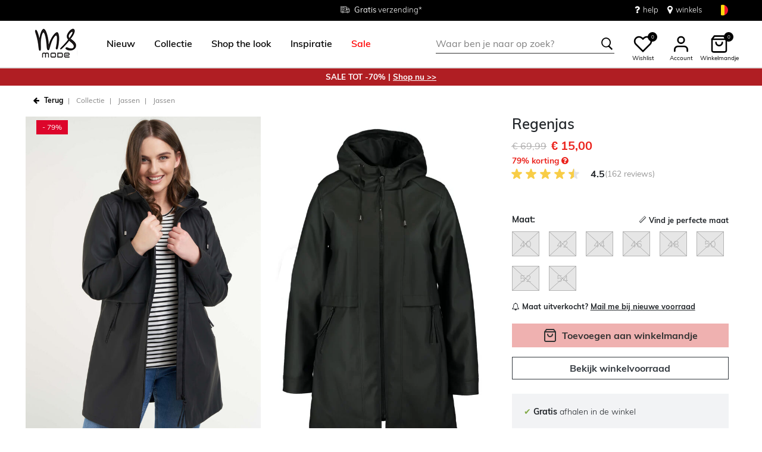

--- FILE ---
content_type: text/html;charset=UTF-8
request_url: https://www.msmode.be/collectie/jassen/jassen/regenjas-B11046012.html
body_size: 42515
content:
<!DOCTYPE html>
<html lang="nl">
<head>



<meta charset=UTF-8>
<meta http-equiv="x-ua-compatible" content="ie=edge">
<meta name="viewport" content="width=device-width, initial-scale=1">




    

    

    
        
            
        
    

	
	

    


<title>Dames Regenjas  | MS Mode</title>




    

    
        
            
        
    

<meta name="description" content="Zoek je mooie dames Jassen van MS Mode? Regenjas in kleur  is perfect te combineren met de laatste trends. Ontdek onze collectie online! | MS Mode"/>







    

    

    
        <link rel="canonical" href="https://www.msmode.be/collectie/jassen/jassen/regenjas-B11046012.html"/>
    

    
        
        <link rel="alternate" hreflang="nl-nl" href="https://www.msmode.nl/collectie/jassen/jassen/regenjas-B11046012.html" />
        
        <link rel="alternate" hreflang="fr-fr" href="https://www.msmode.fr/collection/vestes/manteaux-1/impermeable---B11046012.html" />
        
        <link rel="alternate" hreflang="de-de" href="https://www.msmode.de/kollektion/jacken/jacken/regenmantel-B11046012.html" />
        
        <link rel="alternate" hreflang="nl-be" href="https://www.msmode.be/collectie/jassen/jassen/regenjas-B11046012.html" />
        
        <link rel="alternate" hreflang="es-es" href="https://www.msmode.es/coleccion/abrigos/abrigos/chubasquero---B11046012.html" />
        
        <link rel="alternate" hreflang="fr-be" href="https://www.msmode.be/fr/collection/vestes/manteaux-1/impermeable---B11046012.html" />
        
        <link rel="alternate" hreflang="fr-lu" href="https://www.msmode.lu/collection/vestes/manteaux-1/impermeable---B11046012.html" />
        
        <link rel="alternate" hreflang="x-default" href="https://www.msmode.be/collectie/jassen/jassen/regenjas-B11046012.html" />
        
    



    <meta name="google-site-verification" content="aXE_NubRzkQUQq1Tld0cb68HIuAIMD8k_df9q3M15Ts" />



    <meta name="facebook-domain-verification" content="null" />



    





    
        <script>(function(){function t(t,e,r){if("cookie"===t)
                {var n=document.cookie.split(";");for(var o=0;o<n.length;o++)
                {var i=n[o].split("=");if(i[0].trim()===e)return i[1]}}else 
                if("localStorage"===t)return localStorage.getItem(e);else if("jsVariable"===t)
                return window[e];else console.warn("invalid uid source",t)}function e(e,r,n)
                {var o=document.createElement("script");o.async=!0,o.src=r,e.insertBefore(o,n)}
                function r(r,n,o,i,a){var c,s=!1;try{var u=navigator.userAgent,
                f=/Version\/([0-9\._]+)(.*Mobile)?.*Safari.*/.exec(u);f&&parseFloat(f[1])>=16.4&&(c=t(o,i,""),s=!0)}
                catch(t){console.error(t)}var l=window[a]=window[a]||[];l.push(
                    {"gtm.start":(new Date).getTime(),event:"gtm.js"});var g=r+"/script.js?id="+n+
                    (s?"&enableCK=true":"")+(c?"&mcookie="+encodeURIComponent(c):""),
                    d=document.getElementsByTagName("script")[0];e(d.parentNode,g,d)}
                    r('https://tagging.msmode.be',"GTM-PWH4SBZ","cookie","_taggingmk","dataLayer")})();</script>
        <script id="adPageUserScript" defer src="https://tagging.msmode.be/user-data-minified.js"></script>

        
            <script id="adPageVisitorScript" defer src="https://tagging.msmode.be/visitor-identity.js"></script>
        
    

    <script>
        window.dataLayer = window.dataLayer || [];
    </script>





<link rel="apple-touch-icon" href="/on/demandware.static/Sites-MSMode-Site/-/default/dw492faf2b/images/favicons/apple-touch-icon.png" sizes="180x180" >
<link rel="icon" type="image/png" href="/on/demandware.static/Sites-MSMode-Site/-/default/dwe4edea63/images/favicons/favicon-32x32.png" sizes="32x32" >
<link rel="icon" type="image/png" href="/on/demandware.static/Sites-MSMode-Site/-/default/dw0d8391e4/images/favicons/favicon-16x16.png" sizes="16x16" >
<link rel="icon" type="image/png" href="/on/demandware.static/Sites-MSMode-Site/-/default/dw3d6c190d/images/favicons/favicon-196x196.png" sizes="196x196" />
<link rel="icon" type="image/png" href="/on/demandware.static/Sites-MSMode-Site/-/default/dw4497afc4/images/favicons/favicon-96x96.png" sizes="96x96" />
<link rel="icon" type="image/png" href="/on/demandware.static/Sites-MSMode-Site/-/default/dw569974b9/images/favicons/favicon-128.png" sizes="128x128" />
<link rel="mask-icon" href="/on/demandware.static/Sites-MSMode-Site/-/default/dw8c4b2338/images/favicons/safari-pinned-tab.svg" color="#5bbad5">
<link rel="manifest" href="/on/demandware.static/Sites-MSMode-Site/-/default/dw6ef78b3f/images/favicons/site.webmanifest">
<link rel="icon" type="image/x-icon" href="/on/demandware.static/Sites-MSMode-Site/-/default/dwd3bbbb3c/images/favicons/favicon.ico">
<meta name="msapplication-TileColor" content="#000000">
<meta name="theme-color" content="#ffffff">



<link rel="preload" href="/on/demandware.static/Sites-MSMode-Site/-/nl_BE/v1768622722782/fonts/muli-v11-latin-regular.woff2" as="font" type="font/woff2" crossorigin>


<link rel="stylesheet" href="/on/demandware.static/Sites-MSMode-Site/-/nl_BE/v1768622722782/css/global.css" />

<link rel="stylesheet" href="/on/demandware.static/Sites-MSMode-Site/-/nl_BE/v1768622722782/css/globalAsync.css" media="print" onload="this.media='all'">



    <link rel="stylesheet" href="/on/demandware.static/Sites-MSMode-Site/-/nl_BE/v1768622722782/css/product/detail.css"  />









<script type="text/javascript">//<!--
/* <![CDATA[ (head-active_data.js) */
var dw = (window.dw || {});
dw.ac = {
    _analytics: null,
    _events: [],
    _category: "",
    _searchData: "",
    _anact: "",
    _anact_nohit_tag: "",
    _analytics_enabled: "true",
    _timeZone: "Europe/Amsterdam",
    _capture: function(configs) {
        if (Object.prototype.toString.call(configs) === "[object Array]") {
            configs.forEach(captureObject);
            return;
        }
        dw.ac._events.push(configs);
    },
	capture: function() { 
		dw.ac._capture(arguments);
		// send to CQ as well:
		if (window.CQuotient) {
			window.CQuotient.trackEventsFromAC(arguments);
		}
	},
    EV_PRD_SEARCHHIT: "searchhit",
    EV_PRD_DETAIL: "detail",
    EV_PRD_RECOMMENDATION: "recommendation",
    EV_PRD_SETPRODUCT: "setproduct",
    applyContext: function(context) {
        if (typeof context === "object" && context.hasOwnProperty("category")) {
        	dw.ac._category = context.category;
        }
        if (typeof context === "object" && context.hasOwnProperty("searchData")) {
        	dw.ac._searchData = context.searchData;
        }
    },
    setDWAnalytics: function(analytics) {
        dw.ac._analytics = analytics;
    },
    eventsIsEmpty: function() {
        return 0 == dw.ac._events.length;
    }
};
/* ]]> */
// -->
</script>
<script type="text/javascript">//<!--
/* <![CDATA[ (head-cquotient.js) */
var CQuotient = window.CQuotient = {};
CQuotient.clientId = 'bbpv-MSMode';
CQuotient.realm = 'BBPV';
CQuotient.siteId = 'MSMode';
CQuotient.instanceType = 'prd';
CQuotient.locale = 'nl_BE';
CQuotient.fbPixelId = '__UNKNOWN__';
CQuotient.activities = [];
CQuotient.cqcid='';
CQuotient.cquid='';
CQuotient.cqeid='';
CQuotient.cqlid='';
CQuotient.apiHost='api.cquotient.com';
/* Turn this on to test against Staging Einstein */
/* CQuotient.useTest= true; */
CQuotient.useTest = ('true' === 'false');
CQuotient.initFromCookies = function () {
	var ca = document.cookie.split(';');
	for(var i=0;i < ca.length;i++) {
	  var c = ca[i];
	  while (c.charAt(0)==' ') c = c.substring(1,c.length);
	  if (c.indexOf('cqcid=') == 0) {
		CQuotient.cqcid=c.substring('cqcid='.length,c.length);
	  } else if (c.indexOf('cquid=') == 0) {
		  var value = c.substring('cquid='.length,c.length);
		  if (value) {
		  	var split_value = value.split("|", 3);
		  	if (split_value.length > 0) {
			  CQuotient.cquid=split_value[0];
		  	}
		  	if (split_value.length > 1) {
			  CQuotient.cqeid=split_value[1];
		  	}
		  	if (split_value.length > 2) {
			  CQuotient.cqlid=split_value[2];
		  	}
		  }
	  }
	}
}
CQuotient.getCQCookieId = function () {
	if(window.CQuotient.cqcid == '')
		window.CQuotient.initFromCookies();
	return window.CQuotient.cqcid;
};
CQuotient.getCQUserId = function () {
	if(window.CQuotient.cquid == '')
		window.CQuotient.initFromCookies();
	return window.CQuotient.cquid;
};
CQuotient.getCQHashedEmail = function () {
	if(window.CQuotient.cqeid == '')
		window.CQuotient.initFromCookies();
	return window.CQuotient.cqeid;
};
CQuotient.getCQHashedLogin = function () {
	if(window.CQuotient.cqlid == '')
		window.CQuotient.initFromCookies();
	return window.CQuotient.cqlid;
};
CQuotient.trackEventsFromAC = function (/* Object or Array */ events) {
try {
	if (Object.prototype.toString.call(events) === "[object Array]") {
		events.forEach(_trackASingleCQEvent);
	} else {
		CQuotient._trackASingleCQEvent(events);
	}
} catch(err) {}
};
CQuotient._trackASingleCQEvent = function ( /* Object */ event) {
	if (event && event.id) {
		if (event.type === dw.ac.EV_PRD_DETAIL) {
			CQuotient.trackViewProduct( {id:'', alt_id: event.id, type: 'raw_sku'} );
		} // not handling the other dw.ac.* events currently
	}
};
CQuotient.trackViewProduct = function(/* Object */ cqParamData){
	var cq_params = {};
	cq_params.cookieId = CQuotient.getCQCookieId();
	cq_params.userId = CQuotient.getCQUserId();
	cq_params.emailId = CQuotient.getCQHashedEmail();
	cq_params.loginId = CQuotient.getCQHashedLogin();
	cq_params.product = cqParamData.product;
	cq_params.realm = cqParamData.realm;
	cq_params.siteId = cqParamData.siteId;
	cq_params.instanceType = cqParamData.instanceType;
	cq_params.locale = CQuotient.locale;
	
	if(CQuotient.sendActivity) {
		CQuotient.sendActivity(CQuotient.clientId, 'viewProduct', cq_params);
	} else {
		CQuotient.activities.push({activityType: 'viewProduct', parameters: cq_params});
	}
};
/* ]]> */
// -->
</script>



<script type="application/ld+json">
	{
		"@context": "http://schema.org",
		"@type":  "Organization",
		"name" : "MS Mode® Officiële shop",
		"alternateName" : "MS Mode",
		"url":  "https://www.msmode.be/"
        
            ,"aggregateRating": {
            "@type": "AggregateRating",
                "worstRating": "1",
                "bestRating": "5",
                "ratingValue": 4.6,
                "ratingCount": 2533
            }
        
	}
</script>




</head>
<body>
<div class="page" data-action="Product-Show" data-querystring="pid=B11046012">

<header class="autohide sticky-header">
    <div class="header-banner">
    <div class="container">
        <div class="content">
            <div class="header-banner-container" >
                
	 


	<div class="html-slot-container">
    
        
            <div class="header-promotion usp-slider">
    <div>
        <a href="https://www.msmode.be/service/delivery.html"><i class="icon-delivery"> </i> <span><strong>Gratis</strong> verzending* </span></a>
    </div>
    <div>
       <i class="icon-ruler"> </i> <span>Maten <strong>38 - 54</strong></span>
    </div>
    <div>
       <a href="https://www.msmode.be/service/returns.html"><i class="icon-return"></i><span><strong>Gratis</strong> retourneren in de winkel</span></a>
    </div>
</div>
<div class="header-top-links">
    <a href="https://www.msmode.be/service/customerservice.html" style="margin-right:15px"> <i class="fa fa-question" style="margin-right:5px;font-size:16px"></i> </i> help </a>
    <a href="https://www.msmode.be/winkels"> <i class="fa fa-map-marker" style="margin-right:5px;font-size:16px"> </i> winkels </a>
</div>
        
    
</div>
 
	
            </div>
            <div>
              
                <div class="country-selector country-selector-desktop hidden-sm-down" data-url="/on/demandware.store/Sites-MSMode-Site/nl_BE/Page-SetLocale" tabindex="0">
                    <button class="btn gtm-usp-bar-country-selector" 
                        id="countrySelectorHeader" 
                        data-toggle="modal" 
                        data-target="#countrySelectorModal"
                        aria-haspopup="true" 
                        aria-expanded="false"
                        aria-label="Selecteer jouw land en taal"
                        data-additional-tracking-details="usp_bar_country_selector_click"
                        type="button">
                        <i class="flag-icon flag-icon-squared flag-icon-be"></i>
                    </button>
                </div>
                <div class="modal fade country-selector-modal header-modal" data-url="/on/demandware.store/Sites-MSMode-Site/nl_BE/Page-GetLocales"
                    id="countrySelectorModal" tabindex="-1" role="dialog" aria-modal="true" aria-labelledby="countrySelectorModal">
                    <div class="modal-dialog" role="document">
                        <div class="modal-content">
                            <div class="modal-header pb-0">
                                <button type="button" class="close" data-dismiss="modal" aria-label="Close"><span aria-hidden="true">&times;</span></button>
                            </div>
                            <div class="modal-body">
                            </div>
                        </div>
                    </div>
                </div>
              
            </div>
        </div>
    </div>
</div>
 
    <nav class="main-nav" role="navigation">
        <div class="header">
            <div class="header-top container d-flex justify-content-between align-items-center">
                <div class="navbar-header-mobile">
                    <button class="navbar-toggler d-lg-none" type="button" aria-controls="sg-navbar-collapse" aria-expanded="false" aria-label="Toggle navigation">
                        <span class="ms-hamburger"></span>
                    </button>
                </div>
                <div class="navbar-header brand" itemprop="brand" itemscope itemtype="http://schema.org/Brand" >
                   <a class="logo-home" href="https://www.msmode.be/" title="MS Mode Thuis"
                        itemprop=URL>
                        <img src="/on/demandware.static/-/Sites/default/dwc43e0cfc/logo/logo-ms.png" alt="MS Mode" 
                            itemprop=logo
                            width="75" height="55"
                        />
                    </a>
                </div>
                <div class="main-menu navbar-toggleable-md menu-toggleable-left multilevel-dropdown d-lg-block" id="sg-navbar-collapse">
                    <nav class="navbar navbar-expand-lg bg-inverse col-12">
    <div class="close-menu clearfix d-lg-none">
        <a class="logo-home" href="/" title="MS Mode Thuis">
            <img src="/on/demandware.static/-/Sites/default/dwc43e0cfc/logo/logo-ms.png" alt="MS Mode" />
        </a>
    </div>
    <div class="nav-wrapper w-100">
        <div class="site-search-nav d-lg-none">
            <input class="form-control js-search-placeholder search-placeholder-input bottom-border-only"
                    type="search"
                    value=""
                    placeholder="Waar ben je naar op zoek?">
            <button type="submit" name="search-button" class="icon-search" aria-label="Zoek op deze keywords"></button>
        </div>
        <div class="menu-group">
            <ul class="nav navbar-nav ms-menu" role="menu">
                
	 


	
    
        <li class="nav-item dropdown" role="menuitem"> 
                                <a  class="nav-link dropdown-toggle" role="button" aria-haspopup="true" aria-expanded="false" href="https://www.msmode.be/nieuw/">
                                    
                                    <span>
                                        Nieuw
                                    </span>
                                </a>

                            </li>
    
        <li class="nav-item dropdown" role="menuitem">
   <a class="nav-link dropdown-toggle" role="button" data-toggle="dropdown" aria-haspopup="true" aria-expanded="false"
      href="https://www.msmode.be/collectie/">
   <span>
   Collectie
   </span>
   </a>
   <div class="sub-menu js-sub-menu">
      <div class="sub-menu-inner">
         <a class="ms-back" href="">Terug</a>
         <div class="ms-menu-links">
            <nav>
               <h2>Deals</h2>
               <ul>
                  <li><a href="https://www.msmode.be/member.html" style="color: #d37f89;">Word Member: €10 korting</a></li>
               </ul>
            </nav>
            <nav class="d-none d-md-block pt-3">
               <h2>Trending</h2>
               <ul>
                  <li><a href="https://www.msmode.be/collectie/populaire-items/">Populaire items</a></li>
                  <li><a href="https://www.msmode.be/collectie/knitwear/">Knitwear</a></li>
                  <li><a href="https://www.msmode.be/collectie/truien-en-cardigans/">Truien & Vesten</a></li>
                  <li><a href="https://www.msmode.be/collectie/jassen/korte-jasjes/">Jasjes</a></li>
                  <li><a href="https://www.msmode.be/brown/">Trend: Chocolate Brown</a></li>
               </ul>
            </nav>
         </div>
         <nav class="ms-menu-links double-column">
            <h2>Shop op item</h2>
            <ul>
            <li><a href="https://www.msmode.be/collectie/">Bekijk alles</a></li>
            <li><a href="https://www.msmode.be/collectie/tops-en-t-shirts/">Tops & T-shirts</a></li>
            <li><a href="https://www.msmode.be/collectie/blouses/">Blouses</a></li>
            <li><a href="https://www.msmode.be/collectie/jassen/">Jassen</a></li>
            <li><a href="https://www.msmode.be/collectie/jurken-en-rokken/">Jurken & rokken</a></li>
            <li><a href="https://www.msmode.be/collectie/broeken/">Broeken</a></li>
            <li><a href="https://www.msmode.be/collectie/truien-en-cardigans/">Truien & vesten</a></li>
            <li><a href="https://www.msmode.be/collectie/jeans/">Jeans</a></li>
            <li><a href="https://www.msmode.be/collectie/blazers/">Blazers</a></li>
            <li><a href="https://www.msmode.be/collectie/gilets/">Gilets</a></li>
            <li><a href="https://www.msmode.be/collectie/pakken/">Pakken</a></li>
            <li><a href="https://www.msmode.be/collectie/leggings-en-treggings/">Leggings & Treggings</a></li>
            <li><a href="https://www.msmode.be/collectie/jurken-en-rokken/skorts/">Skorts</a></li>
            <li><a href="https://www.msmode.be/collectie/shorts-en-capris/">Shorts & capri's</a></li>
            <li><a href="https://www.msmode.be/collectie/accessoires/">Accessoires</a></li>
            <li><a href="https://www.msmode.be/collectie/best-basics/">Best Basics</a></li>
            <li><a href="https://www.msmode.be/collectie/accessoires/sjaals/">Sjaals</a></li>
            <li><a href="https://www.msmode.be/collectie/accessoires/pantys/">Panty's</a></li>
            <li><a href="https://www.msmode.be/sale-be/" style="color:red;">Sale</a></li>

            </ul>
         </nav>
         <nav class="ms-menu-links d-block d-md-none" aria-hidden="true">
            <h2>Trending</h2>
            <ul>
            <li><a href="https://www.msmode.be/collectie/populaire-items/">Populaire items</a></li>
                <li><a href="https://www.msmode.be/collectie/knitwear/">Knitwear</a></li>
                  <li><a href="https://www.msmode.be/collectie/truien-en-cardigans/">Truien & Vesten</a></li>
                  <li><a href="https://www.msmode.be/collectie/jassen/korte-jasjes/">Jasjes</a></li>
                  <li><a href="https://www.msmode.be/brown/">Trend: Chocolate Brown</a></li>

            </ul>
         </nav>
      </div>
   </div>
</li>
    
        <li class="nav-item dropdown" role="menuitem"> 
                                     <a  class="nav-link dropdown-toggle" role="button" aria-haspopup="true" aria-expanded="false" href="https://www.msmode.be/shop-the-look/"  style="color:black">
                                          <span>  
                                             Shop the look
                                          </span>
                                </a>
                            </li>
    
        <li class="nav-item dropdown" role="menuitem">
    <a class="nav-link dropdown-toggle" role="button" data-toggle="dropdown" aria-haspopup="true" aria-expanded="false" href="https://www.msmode.be/inspiration.html">
    <span>
    Inspiratie
    </span>
    </a>
    <div class="sub-menu js-sub-menu">
        <div class="sub-menu-inner">
            <a class="ms-back" href="">Terug</a>
            <nav class="ms-menu-links">
                <h2><a href="https://www.msmode.be/inspiration.html">Tips &amp; Trends</a></h2>
                <ul>
                     <li><a href="https://www.msmode.be/trijntje-xmas.html">Trijntje Oosterhuis by MS Mode</a></li>
                     <li><a href="https://www.msmode.be/pinkribbon.html">We support Pink Ribbon</a></li>
                    <li><a href="https://www.msmode.be/inspiraton-jeansguide2.html">De MS Mode Jeans Guide</a></li>
                    <li><a href="https://www.msmode.be/washingtips.html">Jeans wastips</a></li>
                    <li><a href="https://www.msmode.be/inspiration.html"><u>Bekijk alles&gt; </u></a></li>
                </ul>
            </nav>
            <nav class="ms-menu-links">
                <h2><a href="https://www.msmode.be/inspiration.html">Best gelezen blogs</a></h2>
                <ul>
           
                    <li><a href="https://www.msmode.be/inspiration-trendblog.html">New season style</a></li>
                    <li><a href="https://www.msmode.be/inspiration-realityisrich2.html">Reality is rich</a></li>
                    <li><a href="https://www.msmode.be/inspiration-darkdaysboldcolors.html">Dark days, bold colors</a></li>
                    <li><a href="https://www.msmode.be/inspiration-dressguide2.html">De feestjurken guide</a></li>
                    <li><a href="https://www.msmode.be/inspiration.html"><u>Lees alles&gt; </u></a></li>
                </ul>
            </nav>
            <nav class="ms-menu-links">
                <h2><a href="https://www.msmode.be/brandpage.html">Merken</a></h2>
                <ul>
                    <li><a href="https://www.msmode.be/collectie/ms-collection/">MS Collection</a></li>
                    <li><a href="https://www.msmode.be/collectie/fstvl/">FSTVL</a></li>
                    <li><a href="https://www.msmode.be/collectie/love-your-denim/">Love Your Denim</a></li>
                </ul>
            </nav>
        </div>
    </div>
</li>
    
        <li class="nav-item dropdown" role="menuitem"> 
                                     <a  class="nav-link dropdown-toggle" role="button" aria-haspopup="true" aria-expanded="false" href="https://www.msmode.be/sale-be/"  style="color:red">
                                          <span>  
                                              Sale
                                          </span>
                                </a>
                            </li>
    

 
	
            </ul>
        </div>
        <div class="menu-footer d-lg-none" role="menu">
            <nav role="menuitem">
    <ul class="menu-footer-list">
        <li class="nav-item">
                <a href="https://www.msmode.be/winkels" aria-label="Winkels">
                    <span class="icon-map-pin" aria-hidden="true"></span>
                    <span class="user-message">Winkels</span>
                </a>
        </li>

        <li class="nav-item">
            <a href="/service/customerservice.html" aria-label="Klantenservice">
                <i class="icon-question-round" aria-hidden="true"></i>
                <span class="user-message">Klantenservice</span>
            </a>
        </li>

        <li class="nav-item-group">
            <ul class="nav-inline-group d-flex">
                <li class="nav-item">
                    <a href="/about-us/about-us.html" aria-label="Over ons">
                        <span>Over ons</span>
                    </a>
                </li>

                <li class="nav-item">
                    <div class="country-selector country-selector-mobile" data-url="/on/demandware.store/Sites-MSMode-Site/nl_BE/Page-SetLocale">
                        <button class="btn" 
                                id="countrySelectorFooter" 
                                data-toggle="modal" 
                                data-target="#countrySelectorModal"
                                aria-haspopup="true" 
                                aria-expanded="false"
                                data-backdrop="false"
                                aria-label="Selecteer jouw land en taal"
                                type="button">
                            <i class="flag-icon flag-icon-squared flag-icon-be"></i>
                        </button>
                    </div>
                </li>
            </ul>
        </li>
    </ul>
</nav>

        </div>
    </div>
</nav>

                </div>
                <div class="navbar-header search hidden-md-down">
                    <div class="site-search">
	<form role="search"
          action="/zoeken"
          method="get"
          name="simpleSearch">
        <input class="form-control search-field bottom-border-only"
               type="search"
               name="q"
               value=""
               autocomplete="off"
               placeholder="Waar ben je naar op zoek?"
               role="combobox"
               aria-describedby="search-assistive-text"
               aria-haspopup="listbox"
               aria-owns="search-results"
               aria-expanded="false"
               aria-autocomplete="list"
               aria-controls="search-results"
               aria-label="Vul zoekterm of artikelcode in" />
        <button type="reset" name="reset-button" class="icon-cross reset-button d-none" aria-label="Zoektermen opnieuw invoeren"></button>
        <button type="submit" name="search-button" class="icon-search" aria-label="Zoek op deze keywords"></button>
        <div class="suggestions-wrapper" data-url="/on/demandware.store/Sites-MSMode-Site/nl_BE/SearchServices-GetSuggestions?q="></div>
        <input type="hidden" value="nl_BE" name="lang">
	</form>
  <button name="close-search-button" class="icon-arrow-left close-search-button" aria-label="Zoek op deze keywords"></button>
</div>

                </div>
                <div class="navbar-header user-links">
                    <button type="button" class="btn user-link-button js-search-placeholder search-placeholder-icon d-lg-none" aria-label="Zoek op deze keywords">
                        <span class="header-icon icon-search"></span>
                    </button>
                    
                        <div class="wishlist header-icon-with-label" data-url="/on/demandware.store/Sites-MSMode-Site/nl_BE/Wishlist-List">
    <a href="/wishlist" role="button" aria-label="" class="wishlist-header-link" title="Bekijk wishlist">
        
        <svg class="header-icon heart" viewBox="0 0 24 24"> 
            <path d="M20.84 4.61012C20.3292 4.09912 19.7228 3.69376 19.0554 3.4172C18.3879 3.14064 17.6725 2.99829 16.95 2.99829C16.2275 2.99829 15.5121 3.14064 14.8446 3.4172C14.1772 3.69376 13.5708 4.09912 13.06 4.61012L12 5.67012L10.94 4.61012C9.9083 3.57842 8.50903 2.99883 7.05 2.99883C5.59096 2.99883 4.19169 3.57842 3.16 4.61012C2.1283 5.64181 1.54871 7.04108 1.54871 8.50012C1.54871 9.95915 2.1283 11.3584 3.16 12.3901L4.22 13.4501L12 21.2301L19.78 13.4501L20.84 12.3901C21.351 11.8794 21.7563 11.2729 22.0329 10.6055C22.3095 9.93801 22.4518 9.2226 22.4518 8.50012C22.4518 7.77763 22.3095 7.06222 22.0329 6.39476C21.7563 5.7273 21.351 5.12087 20.84 4.61012V4.61012Z" stroke="black" fill="white" stroke-width="2" stroke-linecap="round" stroke-linejoin="round"/>
        </svg>
        <span class="wishlist-quantity" data-item-number="0">
            0
        </span>
    </a>
    <span class="header-icon-label">Wishlist</span>
</div>

                    
                    


    <div class="user user-desktop">
        <div class="header-icon-with-label">
            <svg class="header-icon profile" viewBox="0 0 24 24"> 
                <path d="M20 21V19C20 17.9391 19.5786 16.9217 18.8284 16.1716C18.0783 15.4214 17.0609 15 16 15H8C6.93913 15 5.92172 15.4214 5.17157 16.1716C4.42143 16.9217 4 17.9391 4 19V21" stroke="black" stroke-width="2" stroke-linecap="round" stroke-linejoin="round"/>
                <path d="M12 11C14.2091 11 16 9.20914 16 7C16 4.79086 14.2091 3 12 3C9.79086 3 8 4.79086 8 7C8 9.20914 9.79086 11 12 11Z" stroke="black" stroke-width="2" stroke-linecap="round" stroke-linejoin="round"/>
            </svg>
            <span class="header-icon-label">Account</span>
        </div>

        <div class="popover popover-bottom popover-logged-out text-center">
            <button 
                class="btn button-cta-black js-button-login"
                title="Inloggen">
                Inloggen
            </button>

            <button 
                class="btn button-cta-white js-button-register"
                role="button"
                title="Word nu Member">
                Word nu Member
            </button>
            
                <a href="/member.html" aria-label="member info" > 
                        Member info
                </a>
            
        </div>
    </div>




    <div id="loginSidebar" class="auth-sidebar common-sidebar" data-url="/on/demandware.store/Sites-MSMode-Site/nl_BE/Login-LoginFormPopup?rurl=" data-loaded="false" role="dialog" aria-modal="true" aria-hidden="true">
        <button class="close js-close" aria-label="Close">
            <span class="icon-cross" aria-hidden="true"></span>
        </button>
        <div class="sidebar-content">
            
        </div>
    </div>

    <div id="registerSidebar" class="auth-sidebar common-sidebar" data-url="/on/demandware.store/Sites-MSMode-Site/nl_BE/Login-RegisterFormPopup?rurl=" data-loaded="false" role="dialog" aria-modal="true" aria-hidden="true">
       <button class="back js-back" aria-label="Back">
            <img class="pb-2" src="/on/demandware.static/Sites-MSMode-Site/-/default/dwfac7190a/images/icons/Arrows.svg" alt="Terug" />
        </button>
        <button class="close js-close pt-1" aria-label="Close">
            <span class="icon-cross" aria-hidden="true"></span>
        </button>
        <div class="sidebar-content">
            
        </div>
    </div>

    <div id="passwordSidebar" class="auth-sidebar common-sidebar" role="dialog" aria-modal="true" aria-hidden="true">
    <button class="back js-back" aria-label="Back">
        <img class="pb-2" src="/on/demandware.static/Sites-MSMode-Site/-/default/dwfac7190a/images/icons/Arrows.svg" alt="Terug" />
    </button>
    <button class="close js-close pt-1" aria-label="Close">
        <span class="icon-cross" aria-hidden="true"></span>
    </button>            
    <div class="common-sidebar-content">
        <div class="row justify-content-center">
            <div class="col-12">
                <div class="card">
                    <div class="card-header">
                        <h2 class="card-header-custom text-center"> Wachtwoord vergeten? </h2>
                        


                    </div>
                    <hr class="devider-line"/>
                    <div class="card-body pt-0">
                        
<form class="reset-password-form" action="/on/demandware.store/Sites-MSMode-Site/nl_BE/Account-PasswordResetDialogForm?mobile=&amp;rurl=" method="POST" name="email-form" id="email-form">
    <div class="request-password-body">
        
    
    <div class="content-asset"><!-- dwMarker="content" dwContentID="b9a67c901b5053b2eaf5789c74" -->
        Vul het emailadres in dat hoort bij jouw MS Mode account. Je ontvangt binnen enkele minuten een e-mail met een link om het wachtwoord opnieuw in te stellen. Deze link is 30 minuten geldig en vervalt wanneer je nogmaals je emailadres hier invult.
    </div> <!-- End content-asset -->



        <div class="form-group required mt-2">
            <label class="form-control-label" for="reset-password-email">
                E-mailadres
            </label>
            <input
                id="reset-password-email"
                type="email"
                class="form-control reset-password-email"
                name="loginEmail"
                aria-describedby="emailHelp"
                placeholder="E-mailadres"
                required
                aria-label="required"
                data-cs-mask>
            <div class="invalid-feedback" role="alert" aria-live="polite"></div>
        </div>
    </div>
    <div class="send-email-btn">
        <button
            type="submit"
            id="submitEmailButton"
            class="btn btn-secondary btn-cta-color btn-block gtm-login-reset-password font-weight-bold"
            data-additional-tracking-details="login_reset_password_click">
            Ontvang een nieuwe link
        </button>
    </div>
</form>

                    </div>
                </div>
            </div>
        </div>
    </div>
</div>



<div class="minicart-sidebar common-sidebar">

</div>

                    <div class="minicart" data-action-url="/on/demandware.store/Sites-MSMode-Site/nl_BE/Cart-MiniCartShow">
                        <div class="minicart-total js-minicart header-icon-with-label" role="button">
    <a class="minicart-link" href="https://www.msmode.be/winkelwagen" title="Winkelmandje 0 artikelen" aria-label="Winkelmandje 0 artikelen" aria-haspopup="true">
        <svg class="header-icon minicart" viewBox="0 0 24 24"> 
            <path d="M6 2L3 6V20C3 20.5304 3.21071 21.0391 3.58579 21.4142C3.96086 21.7893 4.46957 22 5 22H19C19.5304 22 20.0391 21.7893 20.4142 21.4142C20.7893 21.0391 21 20.5304 21 20V6L18 2H6Z" stroke="black" stroke-width="2" stroke-linecap="round" stroke-linejoin="round"/>
            <path d="M3 6H21" stroke="black" stroke-width="2" stroke-linecap="round" stroke-linejoin="round"/>
            <path d="M16 10C16 11.0609 15.5786 12.0783 14.8284 12.8284C14.0783 13.5786 13.0609 14 12 14C10.9391 14 9.92172 13.5786 9.17157 12.8284C8.42143 12.0783 8 11.0609 8 10" stroke="black" stroke-width="2" stroke-linecap="round" stroke-linejoin="round"/>
        </svg>

        <span class="minicart-quantity">
            0
        </span>
    </a>
    <span class="header-icon-label">Winkelmandje</span>
</div>



                    </div>
                </div>
            </div>
            <div class="search-mobile d-lg-none">
                <div class="isOverlay">
                    <div class="site-search">
	<form role="search"
          action="/zoeken"
          method="get"
          name="simpleSearch">
        <input class="form-control search-field bottom-border-only"
               type="search"
               name="q"
               value=""
               autocomplete="off"
               placeholder="Waar ben je naar op zoek?"
               role="combobox"
               aria-describedby="search-assistive-text"
               aria-haspopup="listbox"
               aria-owns="search-results"
               aria-expanded="false"
               aria-autocomplete="list"
               aria-controls="search-results"
               aria-label="Vul zoekterm of artikelcode in" />
        <button type="reset" name="reset-button" class="icon-cross reset-button d-none" aria-label="Zoektermen opnieuw invoeren"></button>
        <button type="submit" name="search-button" class="icon-search" aria-label="Zoek op deze keywords"></button>
        <div class="suggestions-wrapper" data-url="/on/demandware.store/Sites-MSMode-Site/nl_BE/SearchServices-GetSuggestions?q="></div>
        <input type="hidden" value="nl_BE" name="lang">
	</form>
  <button name="close-search-button" class="icon-arrow-left close-search-button" aria-label="Zoek op deze keywords"></button>
</div>

                </div>
            </div>
        </div>
    </nav>
    <div class="header-extra-container hide-on-sticky" data-page="">
        
	 


	<div class="html-slot-container">
    
        
            <div class="header-extra js-header-extra" style="font-size: 10pt; font-family:muli; background-color: #b01e23; ">
  <a href="https://www.msmode.be/sale-be/" data-promoid="he" data-promoname="he-sale" data-promocreative="sale" data-promopos="1-1"><span style="color:white"><strong>SALE TOT -70% | <u>Shop nu >></u></strong></font></span></a></div>
        
    
</div>
 
	
    </div>
</header>




<div role="main" id="maincontent">




    

    

    
<script type='application/ld+json'>
	{
    "@context": "http://schema.org/",
    "@type": "Product",
    "name": "Regenjas",
    "mpn": "B11046012",
    "category": "Jassen",
    "image": [
        "https://www.msmode.be/on/demandware.static/-/Sites-msmode-master-catalog/default/dwa48fbaa5/B11046012_9.jpg",
        "https://www.msmode.be/on/demandware.static/-/Sites-msmode-master-catalog/default/dw36ea4aaf/B11046012_1.png",
        "https://www.msmode.be/on/demandware.static/-/Sites-msmode-master-catalog/default/dwacd207f5/B11046012_5.png",
        "https://www.msmode.be/on/demandware.static/-/Sites-msmode-master-catalog/default/dwac7c763f/B11046012_10.jpg",
        "https://www.msmode.be/on/demandware.static/-/Sites-msmode-master-catalog/default/dw38a34b7c/B11046012_11.jpg",
        "https://www.msmode.be/on/demandware.static/-/Sites-msmode-master-catalog/default/dw63b33167/B11046012_12.jpg"
    ],
    "description": "Fun en functioneel, deze regenjas is perfect om een lichte regenbui modieus te trotseren! De jas is gevoerd, en daarnaast wind- en spatwaterdicht. De zakken hebben een rits, en de binnenzakken kunnen dicht met een drukknoop. De capuchon kan niet afgenomen geworden. Tijdens de meer tropische regenbuien zorgen de ventilatiegaatjes onder de arm voor een goede, luchtige doorstroming.<br/>Lengte: 90 cm in maat 44<br/>Pasvorm: Rechtvallend<br/><br/>Wij raden je aan om de jas niet te wassen",
    "sku": "B11046012",
    "brand": {
        "@type": "Thing",
        "name": "MS Mode"
    },
    "offers": {
        "@type": "Offer",
        "url": "https://www.msmode.be/collectie/jassen/jassen/regenjas-B11046012.html",
        "priceCurrency": "EUR",
        "price": 15,
        "priceValidUntil": "2026-01-31",
        "itemCondition": "http://schema.org/NewCondition",
        "availability": "http://schema.org/OutOfStock",
        "seller": {
            "@type": "Organization",
            "name": "MS Mode"
        }
    },
    "gtin13": "8719243034704",
    "review": [
        {
            "@type": "Review",
            "author": {
                "@type": "Person",
                "name": "Guest"
            },
            "reviewBody": "El tejido",
            "datePublished": "2022-10-01",
            "reviewRating": {
                "@type": "Rating",
                "ratingValue": "4",
                "bestRating": 5,
                "worstRating": 1
            }
        },
        {
            "@type": "Review",
            "author": {
                "@type": "Person",
                "name": "Guest"
            },
            "reviewBody": "",
            "datePublished": "2022-08-30",
            "reviewRating": {
                "@type": "Rating",
                "ratingValue": "4",
                "bestRating": 5,
                "worstRating": 1
            }
        },
        {
            "@type": "Review",
            "author": {
                "@type": "Person",
                "name": "Guest"
            },
            "reviewBody": "👍👍👍",
            "datePublished": "2022-08-29",
            "reviewRating": {
                "@type": "Rating",
                "ratingValue": "5",
                "bestRating": 5,
                "worstRating": 1
            }
        }
    ],
    "aggregateRating": {
        "@type": "AggregateRating",
        "ratingValue": "5",
        "reviewCount": "4"
    }
}
</script>


    
    
    
    
    
    
    
    
    
    
    
    
    
    <!-- CQuotient Activity Tracking (viewProduct-cquotient.js) -->
<script type="text/javascript">//<!--
/* <![CDATA[ */
(function(){
	try {
		if(window.CQuotient) {
			var cq_params = {};
			cq_params.product = {
					id: 'B11046',
					sku: '',
					type: 'vgroup',
					alt_id: 'B11046012'
				};
			cq_params.realm = "BBPV";
			cq_params.siteId = "MSMode";
			cq_params.instanceType = "prd";
			window.CQuotient.trackViewProduct(cq_params);
		}
	} catch(err) {}
})();
/* ]]> */
// -->
</script>
<script type="text/javascript">//<!--
/* <![CDATA[ (viewProduct-active_data.js) */
dw.ac._capture({id: "B11046012", type: "detail"});
/* ]]> */
// -->
</script>

    
<div class="notification-container d-none" data-type="session" data-url="/on/demandware.store/Sites-MSMode-Site/nl_BE/Account-HasPromotions">
    <div class="notification-container-item">
        <a href="/memberdeals" class="notification-container-link p-3">
            <img src="/on/demandware.static/Sites-MSMode-Site/-/default/dw9b29dbea/images/icons/memberclub-alert.svg" alt="Je persoonlijke kortingsvoucher staat klaar in je winkelmand.">
            <span>
                Je persoonlijke kortingsvoucher staat klaar in je winkelmand.
            </span>
        </a>
        <button type="button" class="close px-2" aria-label="Close">
            <span aria-hidden="true">×</span>
        </button>
    </div>
</div>


    <div class="container product-detail product-main-detail product-wrapper" 
        data-pid="B11046012"
        data-recommendation-url="https://www.msmode.be/on/demandware.store/Sites-MSMode-Site/nl_BE/Product-RenderCrossSell?crossSellBuyTheLookEnabled=true"
        data-cross-sell-buy-the-look-enabled="true">
        <div class="row">
            <div class="col-12">
                
                <div class="product-breadcrumb">
                    <script type="application/ld+json">
{
    "@context": "http://schema.org",
    "@type": "BreadcrumbList",
    "itemListElement": [
        
            {
                "@type": "ListItem",
                "position": 1, 
                "name": "Collectie",
                "item": "https://www.msmode.be/collectie/"
            }
            ,
        
            {
                "@type": "ListItem",
                "position": 2, 
                "name": "Jassen",
                "item": "https://www.msmode.be/collectie/jassen/"
            }
            ,
        
            {
                "@type": "ListItem",
                "position": 3, 
                "name": "Jassen",
                "item": "https://www.msmode.be/collectie/jassen/jassen/"
            }
            
        
    ]
}
</script>

<div class="row">
    <div class="col" role="navigation" aria-label="Breadcrumb">
        <ol class="breadcrumb ">
            <li class="breadcrumb-item breadcrumb-back js-breadcrumb-back">
    <a href="#"
        role="button"
        title="Terug"
        class="gtm-back-button"
        data-fallback-url="/collectie/jassen/jassen/"
        aria-label="Terug"
        data-additional-tracking-details="back_button_click">
            <i class="icon fa fa-solid fa-arrow-left"></i>Terug
    </a>
</li>

            
                <li class="breadcrumb-item">
                    <a href="https://www.msmode.be/collectie/" 
                        
                        >
                        Collectie
                    </a>
                </li>
            
                <li class="breadcrumb-item">
                    <a href="https://www.msmode.be/collectie/jassen/" 
                        
                        >
                        Jassen
                    </a>
                </li>
            
                <li class="breadcrumb-item">
                    <a href="https://www.msmode.be/collectie/jassen/jassen/" 
                         
                            aria-current="page"
                        
                        >
                        Jassen
                    </a>
                </li>
            
        </ol>
    </div>
</div>

                </div>
            </div>
        </div>

        <div class="row">
            <div class="primary-images col-md-8">
                <div class="d-md-none w-100">
                    <!-- Product Images Carousel -->
                    
                    

    
<div id="pdpCarousel-B11046012" class="product-images-slider js-product-images-slider" 
    data-template-type="pdp" 
    data-custom-swipe-tracking="true"
    data-additional-tracking-details="product_detail_carousel_image_swipe">
    
    
    
        
            <a data-fancybox="gallery" href="https://www.msmode.be/dw/image/v2/BBPV_PRD/on/demandware.static/-/Sites-msmode-master-catalog/default/dwa48fbaa5/B11046012_9.jpg?sw=634&amp;sh=951&amp;sm=fit&amp;sfrm=jpg" width="200" height="300" class='slider-item active'>
                <img src="https://www.msmode.be/dw/image/v2/BBPV_PRD/on/demandware.static/-/Sites-msmode-master-catalog/default/dwa48fbaa5/B11046012_9.jpg?sw=634&amp;sh=951&amp;sm=fit&amp;sfrm=jpg" class="d-block img-fluid gtm-product-detail-carousel-image" alt="Regenjas image number 0" itemprop="image" 
                    data-additional-tracking-details="product_detail_carousel_image_click"
                />
            </a>
        
    
        
            <a data-fancybox="gallery" href="https://www.msmode.be/dw/image/v2/BBPV_PRD/on/demandware.static/-/Sites-msmode-master-catalog/default/dw36ea4aaf/B11046012_1.jpg?sw=634&amp;sh=951&amp;sm=fit&amp;sfrm=png" width="200" height="300" class='slider-item '>
                <img src="https://www.msmode.be/dw/image/v2/BBPV_PRD/on/demandware.static/-/Sites-msmode-master-catalog/default/dw36ea4aaf/B11046012_1.jpg?sw=634&amp;sh=951&amp;sm=fit&amp;sfrm=png" class="d-block img-fluid gtm-product-detail-carousel-image" alt="Regenjas image number 1" itemprop="image" 
                    data-additional-tracking-details="product_detail_carousel_image_click"
                />
            </a>
        
    
        
            <a data-fancybox="gallery" href="https://www.msmode.be/dw/image/v2/BBPV_PRD/on/demandware.static/-/Sites-msmode-master-catalog/default/dwacd207f5/B11046012_5.jpg?sw=634&amp;sh=951&amp;sm=fit&amp;sfrm=png" width="200" height="300" class='slider-item '>
                <img src="https://www.msmode.be/dw/image/v2/BBPV_PRD/on/demandware.static/-/Sites-msmode-master-catalog/default/dwacd207f5/B11046012_5.jpg?sw=634&amp;sh=951&amp;sm=fit&amp;sfrm=png" class="d-block img-fluid gtm-product-detail-carousel-image" alt="Regenjas image number 2" itemprop="image" 
                    data-additional-tracking-details="product_detail_carousel_image_click"
                />
            </a>
        
    
        
            <a data-fancybox="gallery" href="https://www.msmode.be/dw/image/v2/BBPV_PRD/on/demandware.static/-/Sites-msmode-master-catalog/default/dwac7c763f/B11046012_10.jpg?sw=634&amp;sh=951&amp;sm=fit&amp;sfrm=jpg" width="200" height="300" class='slider-item '>
                <img src="https://www.msmode.be/dw/image/v2/BBPV_PRD/on/demandware.static/-/Sites-msmode-master-catalog/default/dwac7c763f/B11046012_10.jpg?sw=634&amp;sh=951&amp;sm=fit&amp;sfrm=jpg" class="d-block img-fluid gtm-product-detail-carousel-image" alt="Regenjas image number 3" itemprop="image" 
                    data-additional-tracking-details="product_detail_carousel_image_click"
                />
            </a>
        
    
        
            <a data-fancybox="gallery" href="https://www.msmode.be/dw/image/v2/BBPV_PRD/on/demandware.static/-/Sites-msmode-master-catalog/default/dw38a34b7c/B11046012_11.jpg?sw=634&amp;sh=951&amp;sm=fit&amp;sfrm=jpg" width="200" height="300" class='slider-item '>
                <img src="https://www.msmode.be/dw/image/v2/BBPV_PRD/on/demandware.static/-/Sites-msmode-master-catalog/default/dw38a34b7c/B11046012_11.jpg?sw=634&amp;sh=951&amp;sm=fit&amp;sfrm=jpg" class="d-block img-fluid gtm-product-detail-carousel-image" alt="Regenjas image number 4" itemprop="image" 
                    data-additional-tracking-details="product_detail_carousel_image_click"
                />
            </a>
        
    
        
            <a data-fancybox="gallery" href="https://www.msmode.be/dw/image/v2/BBPV_PRD/on/demandware.static/-/Sites-msmode-master-catalog/default/dw63b33167/B11046012_12.jpg?sw=634&amp;sh=951&amp;sm=fit&amp;sfrm=jpg" width="200" height="300" class='slider-item '>
                <img src="https://www.msmode.be/dw/image/v2/BBPV_PRD/on/demandware.static/-/Sites-msmode-master-catalog/default/dw63b33167/B11046012_12.jpg?sw=634&amp;sh=951&amp;sm=fit&amp;sfrm=jpg" class="d-block img-fluid gtm-product-detail-carousel-image" alt="Regenjas image number 5" itemprop="image" 
                    data-additional-tracking-details="product_detail_carousel_image_click"
                />
            </a>
        
    
</div>

                </div>

                <div class="d-md-block d-none w-100">
                    <!-- New Images Layout -->
                    <div class="row justify-content-center image-layout">
     
     
    

    
        
        

        
            <div class="col-6">
        
                
                <a data-fancybox="gallery" href="https://www.msmode.be/dw/image/v2/BBPV_PRD/on/demandware.static/-/Sites-msmode-master-catalog/default/dwa48fbaa5/B11046012_9.jpg?sw=634&amp;sh=951&amp;sm=fit&amp;sfrm=jpg">
                    <img src="https://www.msmode.be/dw/image/v2/BBPV_PRD/on/demandware.static/-/Sites-msmode-master-catalog/default/dwa48fbaa5/B11046012_9.jpg?sw=634&amp;sh=951&amp;sm=fit&amp;sfrm=jpg" width="200" height="300" class="d-block img-fluid" alt="Regenjas image 0" itemprop="image"
                        loading="eager" />
                </a>
            

            
        </div>
    
        
        

        
            <div class="col-6">
        
                
                <a data-fancybox="gallery" href="https://www.msmode.be/dw/image/v2/BBPV_PRD/on/demandware.static/-/Sites-msmode-master-catalog/default/dw36ea4aaf/B11046012_1.jpg?sw=634&amp;sh=951&amp;sm=fit&amp;sfrm=png">
                    <img src="https://www.msmode.be/dw/image/v2/BBPV_PRD/on/demandware.static/-/Sites-msmode-master-catalog/default/dw36ea4aaf/B11046012_1.jpg?sw=634&amp;sh=951&amp;sm=fit&amp;sfrm=png" width="200" height="300" class="d-block img-fluid" alt="Regenjas image 1" itemprop="image"
                        loading="eager" />
                </a>
            

            
        </div>
    
        
        

        
            <div class="col-4">
        
                
                <a data-fancybox="gallery" href="https://www.msmode.be/dw/image/v2/BBPV_PRD/on/demandware.static/-/Sites-msmode-master-catalog/default/dwacd207f5/B11046012_5.jpg?sw=634&amp;sh=951&amp;sm=fit&amp;sfrm=png">
                    <img src="https://www.msmode.be/dw/image/v2/BBPV_PRD/on/demandware.static/-/Sites-msmode-master-catalog/default/dwacd207f5/B11046012_5.jpg?sw=634&amp;sh=951&amp;sm=fit&amp;sfrm=png" width="200" height="300" class="d-block img-fluid" alt="Regenjas image 2" itemprop="image"
                        loading="lazy" />
                </a>
            

            
        </div>
    
        
        

        
            <div class="col-4">
        
                
                <a data-fancybox="gallery" href="https://www.msmode.be/dw/image/v2/BBPV_PRD/on/demandware.static/-/Sites-msmode-master-catalog/default/dwac7c763f/B11046012_10.jpg?sw=634&amp;sh=951&amp;sm=fit&amp;sfrm=jpg">
                    <img src="https://www.msmode.be/dw/image/v2/BBPV_PRD/on/demandware.static/-/Sites-msmode-master-catalog/default/dwac7c763f/B11046012_10.jpg?sw=634&amp;sh=951&amp;sm=fit&amp;sfrm=jpg" width="200" height="300" class="d-block img-fluid" alt="Regenjas image 3" itemprop="image"
                        loading="lazy" />
                </a>
            

            
        </div>
    
        
        

        
            <div class="col-4">
        
                
                <a data-fancybox="gallery" href="https://www.msmode.be/dw/image/v2/BBPV_PRD/on/demandware.static/-/Sites-msmode-master-catalog/default/dw38a34b7c/B11046012_11.jpg?sw=634&amp;sh=951&amp;sm=fit&amp;sfrm=jpg">
                    <img src="https://www.msmode.be/dw/image/v2/BBPV_PRD/on/demandware.static/-/Sites-msmode-master-catalog/default/dw38a34b7c/B11046012_11.jpg?sw=634&amp;sh=951&amp;sm=fit&amp;sfrm=jpg" width="200" height="300" class="d-block img-fluid" alt="Regenjas image 4" itemprop="image"
                        loading="lazy" />
                </a>
            

            
        </div>
    
        
        

        
            <div class="col-6">
        
                
                <a data-fancybox="gallery" href="https://www.msmode.be/dw/image/v2/BBPV_PRD/on/demandware.static/-/Sites-msmode-master-catalog/default/dw63b33167/B11046012_12.jpg?sw=634&amp;sh=951&amp;sm=fit&amp;sfrm=jpg">
                    <img src="https://www.msmode.be/dw/image/v2/BBPV_PRD/on/demandware.static/-/Sites-msmode-master-catalog/default/dw63b33167/B11046012_12.jpg?sw=634&amp;sh=951&amp;sm=fit&amp;sfrm=jpg" width="200" height="300" class="d-block img-fluid" alt="Regenjas image 5" itemprop="image"
                        loading="lazy" />
                </a>
            

            
        </div>
    
</div>


                </div>

                <div class="product-labels product-labels-product">
                    
    
        
            <div class="sale-label">
                <span
                style=background-color:#dd052b;
                >- 79%</span>
            </div>
        
    

                </div>
            </div>

            <div class="product-details-wrapper col mt-2 mt-md-0">
                <!-- Product Name -->
                <div class="row">
                    <div class="col product-name-container">
                        <h1 class="product-name"><span class="product-name-product-name"> Regenjas </span></h1>
                        <h6 class="secondary-title d-none">null</h6>
                    </div>
                    
                        <div class="wishlist-add-to-cart-container">
                            
                            
                            <button
    class="js-wishlist-button wishlist-button wishlist-button-pdp cart js-ignore-tile-click"
    data-remove="/on/demandware.store/Sites-MSMode-Site/nl_BE/Wishlist-RemoveProduct"
    data-add="/on/demandware.store/Sites-MSMode-Site/nl_BE/Wishlist-AddProduct"
    data-pid="B11046012"
    aria-label="Add to wish list"
    >    
        
        <svg class="heart-new" viewBox="0 0 24 24">
            <path class="heart-empty" d="M20.84 4.61012C20.3292 4.09912 19.7228 3.69376 19.0554 3.4172C18.3879 3.14064 17.6725 2.99829 16.95 2.99829C16.2275 2.99829 15.5121 3.14064 14.8446 3.4172C14.1772 3.69376 13.5708 4.09912 13.06 4.61012L12 5.67012L10.94 4.61012C9.9083 3.57842 8.50903 2.99883 7.05 2.99883C5.59096 2.99883 4.19169 3.57842 3.16 4.61012C2.1283 5.64181 1.54871 7.04108 1.54871 8.50012C1.54871 9.95915 2.1283 11.3584 3.16 12.3901L4.22 13.4501L12 21.2301L19.78 13.4501L20.84 12.3901C21.351 11.8794 21.7563 11.2729 22.0329 10.6055C22.3095 9.93801 22.4518 9.2226 22.4518 8.50012C22.4518 7.77763 22.3095 7.06222 22.0329 6.39476C21.7563 5.7273 21.351 5.12087 20.84 4.61012V4.61012Z" stroke="black" fill="white" stroke-width="2" stroke-linecap="round" stroke-linejoin="round"/>
            <path class="heart-full" d="M20.84 4.61012C20.3292 4.09912 19.7228 3.69376 19.0554 3.4172C18.3879 3.14064 17.6725 2.99829 16.95 2.99829C16.2275 2.99829 15.5121 3.14064 14.8446 3.4172C14.1772 3.69376 13.5708 4.09912 13.06 4.61012L12 5.67012L10.94 4.61012C9.9083 3.57842 8.50903 2.99883 7.05 2.99883C5.59096 2.99883 4.19169 3.57842 3.16 4.61012C2.1283 5.64181 1.54871 7.04108 1.54871 8.50012C1.54871 9.95915 2.1283 11.3584 3.16 12.3901L4.22 13.4501L12 21.2301L19.78 13.4501L20.84 12.3901C21.351 11.8794 21.7563 11.2729 22.0329 10.6055C22.3095 9.93801 22.4518 9.2226 22.4518 8.50012C22.4518 7.77763 22.3095 7.06222 22.0329 6.39476C21.7563 5.7273 21.351 5.12087 20.84 4.61012Z" fill="#CE1111" stroke="#CE1111" stroke-width="2" stroke-linecap="round" stroke-linejoin="round"/>
        </svg>
        
</button>

                        </div>
                    
                </div>

                <!-- Prices -->
                <div class="row product-detail-price">
                    <div class="col-12 d-flex">
                        <div class="prices">
                            <div>
                                
                                
    <div class="price"  itemprop="offers" itemscope itemtype="http://schema.org/Offer">
        
        
     




<span class="price-container">
    

    
        
        
    
        <del>
            <span class="strike-through list ">
            
                    <span class="value" content="69.99">
                        <span class="sr-only">
                            Afgeprijsd van
                        </span>
                        
                            &euro; 69,99


                        
                        <span class="sr-only">
                            naar
                        </span>
                    </span>
                </span>
            
        </del>
    

    

    
    <span class="sales">
        
        
        
            <span class="value" content="15.00">
        
        
             &euro; 15,00


        
        </span>
    </span>
</span>



    </div>


                            </div>

                            <!-- Product Discount Percentage -->
                            

    <div class="product-discount-percentage ">
        <span class="product-discount-percentage-value">79</span>% korting
        <i class="fa fa-question-circle">
            <span class="discount-explainer">De korting wordt automatisch toegepast.</span>
        </i>
    </div>


                        </div>

                        <!-- Applicable Promotions -->
                        <div class="product-labels product-labels-promotion">
                            

    


                        </div>
                    </div>
                </div>

                
                    <!-- Product Rating -->
                    <div class="row">
                        <div class="col-12 ratings js-ratings">
                            




    <span class="sr-only">4.5 van 5 Klantenbeoordeling</span>
    <div class="product-rating">
        



    
    
    <div class="rating-stars">
        
            <div class="star-container">
                
                    <svg xmlns="http://www.w3.org/2000/svg" class="star full-star" viewBox="0 0 20 20" role="img" fill="red">
                        <path d="M9.049 2.927c.3-.921 1.603-.921 1.902 0l1.07 3.292a1 1 0 00.95.69h3.462c.969 0 1.371 1.24.588 1.81l-2.8 2.034a1 1 0 00-.364 1.118l1.07 3.292c.3.921-.755 1.688-1.54 1.118l-2.8-2.034a1 1 0 00-1.175 0l-2.8 2.034c-.784.57-1.838-.197-1.539-1.118l1.07-3.292a1 1 0 00-.364-1.118L2.98 8.72c-.783-.57-.38-1.81.588-1.81h3.461a1 1 0 00.951-.69l1.07-3.292z"></path>
                    </svg>
                
            </div>
        
            <div class="star-container">
                
                    <svg xmlns="http://www.w3.org/2000/svg" class="star full-star" viewBox="0 0 20 20" role="img" fill="red">
                        <path d="M9.049 2.927c.3-.921 1.603-.921 1.902 0l1.07 3.292a1 1 0 00.95.69h3.462c.969 0 1.371 1.24.588 1.81l-2.8 2.034a1 1 0 00-.364 1.118l1.07 3.292c.3.921-.755 1.688-1.54 1.118l-2.8-2.034a1 1 0 00-1.175 0l-2.8 2.034c-.784.57-1.838-.197-1.539-1.118l1.07-3.292a1 1 0 00-.364-1.118L2.98 8.72c-.783-.57-.38-1.81.588-1.81h3.461a1 1 0 00.951-.69l1.07-3.292z"></path>
                    </svg>
                
            </div>
        
            <div class="star-container">
                
                    <svg xmlns="http://www.w3.org/2000/svg" class="star full-star" viewBox="0 0 20 20" role="img" fill="red">
                        <path d="M9.049 2.927c.3-.921 1.603-.921 1.902 0l1.07 3.292a1 1 0 00.95.69h3.462c.969 0 1.371 1.24.588 1.81l-2.8 2.034a1 1 0 00-.364 1.118l1.07 3.292c.3.921-.755 1.688-1.54 1.118l-2.8-2.034a1 1 0 00-1.175 0l-2.8 2.034c-.784.57-1.838-.197-1.539-1.118l1.07-3.292a1 1 0 00-.364-1.118L2.98 8.72c-.783-.57-.38-1.81.588-1.81h3.461a1 1 0 00.951-.69l1.07-3.292z"></path>
                    </svg>
                
            </div>
        
            <div class="star-container">
                
                    <svg xmlns="http://www.w3.org/2000/svg" class="star full-star" viewBox="0 0 20 20" role="img" fill="red">
                        <path d="M9.049 2.927c.3-.921 1.603-.921 1.902 0l1.07 3.292a1 1 0 00.95.69h3.462c.969 0 1.371 1.24.588 1.81l-2.8 2.034a1 1 0 00-.364 1.118l1.07 3.292c.3.921-.755 1.688-1.54 1.118l-2.8-2.034a1 1 0 00-1.175 0l-2.8 2.034c-.784.57-1.838-.197-1.539-1.118l1.07-3.292a1 1 0 00-.364-1.118L2.98 8.72c-.783-.57-.38-1.81.588-1.81h3.461a1 1 0 00.951-.69l1.07-3.292z"></path>
                    </svg>
                
            </div>
        
            <div class="star-container">
                
                    
                    
                    
                    <svg xmlns="http://www.w3.org/2000/svg" class="star empty-star" viewBox="0 0 20 20" role="img">
                        <!-- Star background (empty star) -->
                        <path d="M9.049 2.927c.3-.921 1.603-.921 1.902 0l1.07 3.292a1 1 0 00.95.69h3.462c.969 0 1.371 1.24.588 1.81l-2.8 2.034a1 1 0 00-.364 1.118l1.07 3.292c.3.921-.755 1.688-1.54 1.118l-2.8-2.034a1 1 0 00-1.175 0l-2.8 2.034c-.784.57-1.838-.197-1.539-1.118l1.07-3.292a1 1 0 00-.364-1.118L2.98 8.72c-.783-.57-.38-1.81.588-1.81h3.461a1 1 0 00.951-.69l1.07-3.292z"></path>
                    </svg>
                    <div class="star-partial-fill" style="width: 50.0%"> <!-- 30% fill from right -->
                        <svg xmlns="http://www.w3.org/2000/svg" class="star full-star" viewBox="0 0 20 20" role="img">
                            <path d="M9.049 2.927c.3-.921 1.603-.921 1.902 0l1.07 3.292a1 1 0 00.95.69h3.462c.969 0 1.371 1.24.588 1.81l-2.8 2.034a1 1 0 00-.364 1.118l1.07 3.292c.3.921-.755 1.688-1.54 1.118l-2.8-2.034a1 1 0 00-1.175 0l-2.8 2.034c-.784.57-1.838-.197-1.539-1.118l1.07-3.292a1 1 0 00-.364-1.118L2.98 8.72c-.783-.57-.38-1.81.588-1.81h3.461a1 1 0 00.951-.69l1.07-3.292z"></path>
                        </svg>
                    </div>
                
            </div>
        
    </div>

        <div class="rating-details">
            <span class="rating-value">4.5</span>
            <span class="review-count">(162 reviews)</span>
        </div>
    </div>

                        </div>
                    </div>
                

                <div id="attributes-element"  class="attributes">
                    <!-- Attributes and Quantity -->
                    <div class="attributes-and-quantity">
                        <div class="row">
    <div class="col">
        
            <div class="main-attributes">
                
                    
                
            </div>
        
    </div>
</div>


                        
                        
                            <div class="row color-attribute-container" data-attr="color">
                                <div class="col-12">
                                    


<div class="attribute">
    
        
        <!-- Select <Attribute> Label -->
        <span class="color non-input-label">
            Kies Kleur 
        </span>

        <!-- Circular Swatch Image Attribute Values -->
        
    
</div>

                                </div>

                                
                            </div>
                        
                            <div class="row size-attribute-container" data-attr="size">
                                <div class="col-12">
                                    


<div class="attribute">
    
        
            





    
    
    
        
    
    
    
        <div class="size-attribute-sub-container ">
            <div class="size-label-container">
                <!-- Size Label -->
                <label class="size non-input-label" for="size-1">
                    Maat:
                </label>

                <!-- Size Chart -->
                <div class="size-chart">
                     
                        <a class="size-chart-link js-ignore-tile-click" role="button" href="/on/demandware.store/Sites-MSMode-Site/nl_BE/Product-SizeChart?cid=sizechart_bovenlichaam">
    <span class="icon-ruler"></span> <span>Vind je perfecte maat</span>
</a>


                    
                </div>
            </div>

            
                <div class="size-swatches" data-notify-me-enabled="true">
                    




    <button data-url="#" data-attr-value="40" data-index="0"
            class="size-attribute js-size-attribute 
                    size-value
                    
                    unselectable-notify-me">
        <span> 
            40
            
                <span class="swatch-out-of-stock-label">  - Houd me op de hoogte </span>
            
        </span>    
    </button>

    <button data-url="#" data-attr-value="42" data-index="1"
            class="size-attribute js-size-attribute 
                    size-value
                    
                    unselectable-notify-me">
        <span> 
            42
            
                <span class="swatch-out-of-stock-label">  - Houd me op de hoogte </span>
            
        </span>    
    </button>

    <button data-url="#" data-attr-value="44" data-index="2"
            class="size-attribute js-size-attribute 
                    size-value
                    
                    unselectable-notify-me">
        <span> 
            44
            
                <span class="swatch-out-of-stock-label">  - Houd me op de hoogte </span>
            
        </span>    
    </button>

    <button data-url="#" data-attr-value="46" data-index="3"
            class="size-attribute js-size-attribute 
                    size-value
                    
                    unselectable-notify-me">
        <span> 
            46
            
                <span class="swatch-out-of-stock-label">  - Houd me op de hoogte </span>
            
        </span>    
    </button>

    <button data-url="#" data-attr-value="48" data-index="4"
            class="size-attribute js-size-attribute 
                    size-value
                    
                    unselectable-notify-me">
        <span> 
            48
            
                <span class="swatch-out-of-stock-label">  - Houd me op de hoogte </span>
            
        </span>    
    </button>

    <button data-url="#" data-attr-value="50" data-index="5"
            class="size-attribute js-size-attribute 
                    size-value
                    
                    unselectable-notify-me">
        <span> 
            50
            
                <span class="swatch-out-of-stock-label">  - Houd me op de hoogte </span>
            
        </span>    
    </button>

    <button data-url="#" data-attr-value="52" data-index="6"
            class="size-attribute js-size-attribute 
                    size-value
                    
                    unselectable-notify-me">
        <span> 
            52
            
                <span class="swatch-out-of-stock-label">  - Houd me op de hoogte </span>
            
        </span>    
    </button>

    <button data-url="#" data-attr-value="54" data-index="7"
            class="size-attribute js-size-attribute 
                    size-value
                    
                    unselectable-notify-me">
        <span> 
            54
            
                <span class="swatch-out-of-stock-label">  - Houd me op de hoogte </span>
            
        </span>    
    </button>


                </div>
            
        </div>
    
    <span class="js-out-of-stock-label d-none">  - Houd me op de hoogte </span>


        
    
</div>

                                </div>

                                
                                    <!-- Quantity Drop Down Menu -->
                                    <div class="attribute quantity col-4 d-none">
                                        <label for="quantity-1">Aantal</label>
<select class="quantity-select custom-select form-control" id="quantity-1">
    
        <option value="1"
                data-url="/on/demandware.store/Sites-MSMode-Site/nl_BE/Product-Variation?pid=B11046012&amp;quantity=1"
                selected
        >
            1
        </option>
    
        <option value="2"
                data-url="/on/demandware.store/Sites-MSMode-Site/nl_BE/Product-Variation?pid=B11046012&amp;quantity=2"
                
        >
            2
        </option>
    
        <option value="3"
                data-url="/on/demandware.store/Sites-MSMode-Site/nl_BE/Product-Variation?pid=B11046012&amp;quantity=3"
                
        >
            3
        </option>
    
        <option value="4"
                data-url="/on/demandware.store/Sites-MSMode-Site/nl_BE/Product-Variation?pid=B11046012&amp;quantity=4"
                
        >
            4
        </option>
    
        <option value="5"
                data-url="/on/demandware.store/Sites-MSMode-Site/nl_BE/Product-Variation?pid=B11046012&amp;quantity=5"
                
        >
            5
        </option>
    
        <option value="6"
                data-url="/on/demandware.store/Sites-MSMode-Site/nl_BE/Product-Variation?pid=B11046012&amp;quantity=6"
                
        >
            6
        </option>
    
        <option value="7"
                data-url="/on/demandware.store/Sites-MSMode-Site/nl_BE/Product-Variation?pid=B11046012&amp;quantity=7"
                
        >
            7
        </option>
    
        <option value="8"
                data-url="/on/demandware.store/Sites-MSMode-Site/nl_BE/Product-Variation?pid=B11046012&amp;quantity=8"
                
        >
            8
        </option>
    
        <option value="9"
                data-url="/on/demandware.store/Sites-MSMode-Site/nl_BE/Product-Variation?pid=B11046012&amp;quantity=9"
                
        >
            9
        </option>
    
        <option value="10"
                data-url="/on/demandware.store/Sites-MSMode-Site/nl_BE/Product-Variation?pid=B11046012&amp;quantity=10"
                
        >
            10
        </option>
    
</select>

                                    </div>
                                
                            </div>
                        

                        
                    </div>

                    <div class="product-options">
                        
                    </div>

                    <div class="alert alert-danger-new select-size-first js-select-size-first d-none" role="alert">
    <img class="icon" src="/on/demandware.static/Sites-MSMode-Site/-/default/dwe5e49ff4/images/icons/alert.svg" alt="Kies eerst je maat" loading="lazy" role="presentation" />
    Kies eerst je maat
    <button type="button" class="close" aria-label="Close">
        <svg width="24" height="24" viewBox="0 0 24 24" fill="none" xmlns="http://www.w3.org/2000/svg">
            <path d="M18 6L6 18" stroke="white" stroke-width="2" stroke-linecap="round" stroke-linejoin="round"/>
            <path d="M6 6L18 18" stroke="white" stroke-width="2" stroke-linecap="round" stroke-linejoin="round"/>
        </svg>
    </button>    
</div>


                    <!-- Last Item Alert -->
                    <div class="last-items-alert-container">
                        
                    </div>

                    <div class="js-action-buttons">
                        



    <!-- Notify Me -->
    <div class="notify-me">
        
    

    <a href="#" class="notify-me-link js-notify-me-link " 
        aria-label="Maat uitverkocht? &lt;u&gt;Mail me bij nieuwe voorraad&lt;/u&gt;">
        <span><i class="fa fa-bell-o" aria-hidden="true"></i>
            Maat uitverkocht? <u>Mail me bij nieuwe voorraad</u>
        </span>
    </a>


    </div>
    <div class="prices-add-to-cart-actions">
        <!-- Cart and [Optionally] Apple Pay -->
        <div class="cart-and-ipay">
    <input type="hidden" class="add-to-cart-url" value="/on/demandware.store/Sites-MSMode-Site/nl_BE/Cart-AddProduct">
    <button class="add-to-cart btn btn-lg btn-block d-none d-md-flex justify-content-center align-items-center btn-secondary
        btn-cta-color"
            data-toggle="modal" data-target="#chooseBonusProductModal"
            data-pid="B11046012"
            disabled
            >
            <img class="icon" src="/on/demandware.static/Sites-MSMode-Site/-/default/dw85182442/images/icons/basket.svg" alt="Toevoegen aan winkelmandje" role="presentation" />
            <span class="ml-2">Toevoegen aan winkelmandje</span>
    </button>
    <button class="add-to-cart btn btn-lg btn-block d-flex d-md-none justify-content-center align-items-center btn-secondary
        btn-cta-color"
            data-toggle="modal" data-target="#chooseBonusProductModal"
            data-pid="B11046012"
            disabled
            >
            <img class="icon" src="/on/demandware.static/Sites-MSMode-Site/-/default/dw85182442/images/icons/basket.svg" alt="Voeg toe" role="presentation" />
            <span class="ml-2">Voeg toe</span>
    </button>
    
</div>

    </div>

    
        
<div class="cart-and-ipay pt-3">
    <button class="js-open-click-reserve-button btn btn-lg btn-block d-flex justify-content-center align-items-center btn-outline-dark gtm-product-detail-view-store-inventory" 
        data-url="/on/demandware.store/Sites-MSMode-Site/nl_BE/Reserve-ShowRightPane"
        data-additional-tracking-details="product_detail_view_store_inventory_click">
        Bekijk winkelvoorraad
    </button>
</div>
    



                    </div>

                    <div>
                        
<div class="dimensions js-dimensions-block d-none mt-3">
        <div class="w-100 d-flex">
            <div class="image product-attributes-item product-attributes-item-modelImage ">
                <img class="dynamic" src="https://www.msmode.be/dw/image/v2/BBPV_PRD/on/demandware.static/-/Sites-msmode-master-catalog/default/dwa48fbaa5/B11046012_9.jpg?sw=250&amp;sh=250&amp;sm=fit&amp;sfrm=jpg" alt="Product image">
            </div>
            <div class="dimensioninfo">
                <span class="title">Maatadvies</span>
                <div class="product-attributes">
    <div class="product-attributes-item product-attributes-item-modelInfo d-none">
        <span class="value">null</span>
    </div>
    <div class="product-attributes-item product-attributes-item-fittingShape d-none">
        <span class="value">null</span>
    </div>
</div>

            </div>
    </div>
</div>

                    </div>

                    <div class="pdp-usp">
                        
	 


	
    
        <ul>
        <li><span><span style="color: #83aa49">✔</span> <span class="font-weight-bold">Gratis</span> afhalen in de winkel</span></li>
	<li><span><span style="color: #83aa49">✔</span> <span class="font-weight-bold">Gratis</span> verzending vanaf €30</span></li>
	<li><span><span style="color: #83aa49">✔</span> Binnen <span class="font-weight-bold">3-6 werkdagen in huis</span></li>
	<li><span><span style="color: #83aa49">✔</span> <span class="font-weight-bold">30 dagen</span> retourrecht*</span></li>
        

</ul>
    

 
	
                    </div>

                    <div class="d-block d-md-none">
                        <div class="product-number-rating clearfix">
    <!-- Product Rating -->
    <div class="ratings">
        
            



    <div id="review_summary_B11046012" class="product-rating"></div>
    <script>
        try {
            var summaryBadge = new productStickerSummary(); summaryBadge.showSummary( { 'tsId': 'X8C93C4D81AA1A2490AEDF287C08E843E', 'sku': ['B11046'], 'element': '#review_summary_B11046012', 'starColor' : '#4f4f4f', 'starSize' : '14px', 'fontSize' : '12px', 'showRating' : false, 'scrollToReviews' : true, enablePlaceholder : false } );
        } catch (e) {}
    </script>


        
    </div>
</div>

                        <hr>
                    </div>

                    

                    <div class="description-and-detail product-sub-block">
    <div class="row description collapsible-all expand-on-desktop ">
        <div class="col-12">
            <button class="title btn text-left btn-block d-sm-none gtm-product-detail-description-fold"
                    aria-expanded="false" aria-controls="collapsible-description-1.0"
                    data-track-collapsed-status="true"
                    data-additional-tracking-details="product_detail_description_fold_click"
            >
                Omschrijving
            </button>
            <h2 class="title d-none d-sm-block">Omschrijving</h2>
        </div>

        <div class="value content">
            
<div class="col-12 product-short-description-text" id="collapsible-description-1.0">
    Fun en functioneel, deze regenjas is perfect om een lichte regenbui modieus te trotseren! De jas is gevoerd, en daarnaast wind- en spatwaterdicht. De zakken hebben een rits, en de binnenzakken kunnen dicht met een drukknoop. De capuchon kan niet afgenomen geworden. Tijdens de meer tropische regenbuien zorgen de ventilatiegaatjes onder de arm voor een goede, luchtige doorstroming.<br/>Lengte: 90 cm in maat 44<br/>Pasvorm: Rechtvallend<br/><br/>Wij raden je aan om de jas niet te wassen
</div>


        </div>
        <hr>
    </div>

    <div class="row details collapsible-all expand-on-desktop hidden-xl-down">
        <div class="col-12">
            <button class="title btn text-left btn-block d-sm-none"
                    aria-expanded="false" aria-controls="collapsible-details-1.0"
            >
                Details
            </button>
            <h2 class="title d-none d-sm-block">Details</h2>
        </div>

        <div class="value content">
            <div class="col-12 product-long-description-text" id="collapsible-details-1.0">
    
</div>


        </div>
        <hr>
    </div>
</div>

                    

                    
                        <div class="product-sub-block js-product-detail-buy-the-look-cross-sell-items mt-3">
    

    
        
            
        
            
        
    
</div>
                    

                    <div class="material product-sub-block">
    <div class="row description collapsible-all active">
        <div class="col-12">
            <button class="title btn text-left btn-block d-sm-none gtm-product-detail-product-information-fold" aria-expanded="false"
                aria-controls="collapsible-description-1.0"
                data-track-collapsed-status="true"
                data-additional-tracking-details="product_detail_product_information_fold_click">
                Product Informatie
            </button>
            <h2 class="title d-none d-sm-block">
                Product Informatie</h2>
        </div>

        <div class="value content w-100">
            <div class="col-12">
                <div class="product-attributes">
    <div class="product-attributes-item product-attributes-item-material ">
        <span class="label">Materiaal:</span>
        <span class="value">55% polyurethaan / 45% polyester</span>
    </div>

    <div class="product-attributes-item product-attributes-item-materialComposition d-none">
        <span class="label">Materiaal:</span>
        <span class="value"></span>
    </div>

    <div class="product-attributes-item product-attributes-item-innerLining d-none">
        <span class="label">Binnenvoering:</span>
        <span class="value">null</span>
    </div>

    <div class="product-attributes-item product-attributes-item-washingLabel d-none">
        <span class="label">Wasvoorschrift:</span>
        <span class="value">null</span>
    </div>

    <div class="product-attributes-item product-attributes-item-id ">
        <span class="label">ID:</span>
        <span class="value">B11046012</span>
    </div>
</div>

            </div>
        </div>
        <hr>
    </div>
</div>

                    <div>
                        <div class="sustainability product-sub-block d-none">
    <div class="row collapsible-all">
        <div class="col-12">
            <button class="title btn text-left btn-block d-sm-none" aria-expanded="false"
                aria-controls="collapsible-description-1.0">
                Compositie &amp; Milieu kenmerken
            </button>
            <h2 class="title d-none d-sm-block">
                Compositie &amp; Milieu kenmerken</h2>
        </div>

        <div class="value content w-100">
            <div class="col-12 sustainability-attributes-container">
                <div class="row">
    <!-- Sustainable Product Text (AT) -->
    <div class="col-12 product-attributes-item product-attributes-item-sustainableProductText flex-column mb-2 d-none">
        <span class="sustainable-product-text value">
            
        </span>

        <a href="/on/demandware.store/Sites-MSMode-Site/nl_BE/Page-Show?cid=environment" class="link--blue ml-1" target="_blank"> 
            product.label.sustainablelink.text 
        </a>
    </div>

    <div class="col-12 mb-3 product-attributes-item-hasSustainabilityInfoMs d-none">
        <p class="mb-2"> Productinformatie met betrekking tot milieu kwaliteiten en kenmerken </p>
    </div>

    <!-- Recycle & Synthetic Info (Material Detail - MS) -->
    <div class="col-12 mb-3 product-attributes-item-hasMaterialInfo d-none">
        <p class="font-weight-bold mb-2"> Product </p>

        <div class="mb-2 product-attributes-item-recycledTotal d-none">
            Product bevat ten minste <span class="value">0</span>% recycled materiaal
        </div>

        <div class="mb-2 product-attributes-item-showSyntheticTotalWarning d-none">
            Tijdens het wassen komen microplastics vrij in het milieu
        </div>
    </div>

    <!-- Origin Info (MS) -->
    <div class="col-12 product-attributes-item-hasOriginInfo d-none">
        <p class="mb-2 font-weight-bold"> Herkomst van het product </p>
        <p class="mb-2"> Dit product is geproduceerd in de volgende landen: </p>

        <div class="mb-2 product-attributes-item-tier3CC d-none">
            Weven/breien: 
            <span class="value"> null </span>
        </div>

        <div class="mb-2 product-attributes-item-tier2CC d-none">
            Verven en printen 
            <span class="value"> null </span>
        </div>

        <div class="mb-2 product-attributes-item-tier1CC d-none">
            Confectie: 
            <span class="value"> null </span>
        </div>
    </div>

    <div class="col-12 product-attributes-item-hasSustainabilityInfoMs d-none">
        
        
        <div class="mb-2">
            <a class="text-decoration-underline" aria-label="sustainablepackaging" target="_blank"
                href="/sustainablepackaging.html" > 
                Milieu kwaliteiten en kenmerken van de verpakkingen  
            </a>
        </div>
    </div>
</div>

            </div>
        </div>
        <hr>
    </div>
</div>

                    </div>

                    

                </div>
            </div>
        </div>

        
        

        <div class="recommendations">
            <div>
                
	 

	
            </div>
        </div>

        
        
        

        
        
        <div class="recommendations">
            

	
<!-- =============== This snippet of JavaScript handles fetching the dynamic recommendations from the remote recommendations server
and then makes a call to render the configured template with the returned recommended products: ================= -->

<script>
(function(){
// window.CQuotient is provided on the page by the Analytics code:
var cq = window.CQuotient;
var dc = window.DataCloud;
var isCQ = false;
var isDC = false;
if (cq && ('function' == typeof cq.getCQUserId)
&& ('function' == typeof cq.getCQCookieId)
&& ('function' == typeof cq.getCQHashedEmail)
&& ('function' == typeof cq.getCQHashedLogin)) {
isCQ = true;
}
if (dc && ('function' == typeof dc.getDCUserId)) {
isDC = true;
}
if (isCQ || isDC) {
var recommender = '[[&quot;PDPeen_aanbevolenvoorjou&quot;]]';
var slotRecommendationType = decodeHtml('RECOMMENDATION');
// removing any leading/trailing square brackets and escaped quotes:
recommender = recommender.replace(/\[|\]|&quot;/g, '');
var separator = '|||';
var slotConfigurationUUID = 'b38540f287cdf7c375179e2225';
var contextAUID = decodeHtml('B11046');
var contextSecondaryAUID = decodeHtml('');
var contextAltAUID = decodeHtml('B11046012');
var contextType = decodeHtml('vgroup');
var anchorsArray = [];
var contextAUIDs = contextAUID.split(separator);
var contextSecondaryAUIDs = contextSecondaryAUID.split(separator);
var contextAltAUIDs = contextAltAUID.split(separator);
var contextTypes = contextType.split(separator);
var slotName = decodeHtml('recomm-prod-anchor');
var slotConfigId = decodeHtml('Recommended for you');
var slotConfigTemplate = decodeHtml('slots/recommendation/product_1x4_recomm.isml');
if (contextAUIDs.length == contextSecondaryAUIDs.length) {
for (i = 0; i < contextAUIDs.length; i++) {
anchorsArray.push({
id: contextAUIDs[i],
sku: contextSecondaryAUIDs[i],
type: contextTypes[i],
alt_id: contextAltAUIDs[i]
});
}
} else {
anchorsArray = [{id: contextAUID, sku: contextSecondaryAUID, type: contextType, alt_id: contextAltAUID}];
}
var urlToCall = '/on/demandware.store/Sites-MSMode-Site/nl_BE/CQRecomm-Start';
var params = null;
if (isCQ) {
params = {
userId: cq.getCQUserId(),
cookieId: cq.getCQCookieId(),
emailId: cq.getCQHashedEmail(),
loginId: cq.getCQHashedLogin(),
anchors: anchorsArray,
slotId: slotName,
slotConfigId: slotConfigId,
slotConfigTemplate: slotConfigTemplate,
ccver: '1.03'
};
}
// console.log("Recommendation Type - " + slotRecommendationType + ", Recommender Selected - " + recommender);
if (isDC && slotRecommendationType == 'DATA_CLOUD_RECOMMENDATION') {
// Set DC variables for API call
dcIndividualId = dc.getDCUserId();
dcUrl = dc.getDCPersonalizationPath();
if (dcIndividualId && dcUrl && dcIndividualId != '' && dcUrl != '') {
// console.log("Fetching CDP Recommendations");
var productRecs = {};
productRecs[recommender] = getCDPRecs(dcUrl, dcIndividualId, recommender);
cb(productRecs);
}
} else if (isCQ && slotRecommendationType != 'DATA_CLOUD_RECOMMENDATION') {
if (cq.getRecs) {
cq.getRecs(cq.clientId, recommender, params, cb);
} else {
cq.widgets = cq.widgets || [];
cq.widgets.push({
recommenderName: recommender,
parameters: params,
callback: cb
});
}
}
};
function decodeHtml(html) {
var txt = document.createElement("textarea");
txt.innerHTML = html;
return txt.value;
}
function cb(parsed) {
var arr = parsed[recommender].recs;
if (arr && 0 < arr.length) {
var filteredProductIds = '';
for (i = 0; i < arr.length; i++) {
filteredProductIds = filteredProductIds + 'pid' + i + '=' + encodeURIComponent(arr[i].id) + '&';
}
filteredProductIds = filteredProductIds.substring(0, filteredProductIds.length - 1);//to remove the trailing '&'
var formData = 'auid=' + encodeURIComponent(contextAUID)
+ '&scid=' + slotConfigurationUUID
+ '&' + filteredProductIds;
var request = new XMLHttpRequest();
request.open('POST', urlToCall, true);
request.setRequestHeader('Content-type', 'application/x-www-form-urlencoded');
request.onreadystatechange = function() {
if (this.readyState === 4) {
// Got the product data from DW, showing the products now by changing the inner HTML of the DIV:
var divId = 'cq_recomm_slot-' + slotConfigurationUUID;
document.getElementById(divId).innerHTML = this.responseText;
//find and evaluate scripts in response:
var scripts = document.getElementById(divId).getElementsByTagName('script');
if (null != scripts) {
for (var i=0;i<scripts.length;i++) {//not combining script snippets on purpose
var srcScript = document.createElement('script');
srcScript.text = scripts[i].innerHTML;
srcScript.asynch = scripts[i].asynch;
srcScript.defer = scripts[i].defer;
srcScript.type = scripts[i].type;
srcScript.charset = scripts[i].charset;
document.head.appendChild( srcScript );
document.head.removeChild( srcScript );
}
}
}
};
request.send(formData);
request = null;
}
};
})();
</script>
<!-- The DIV tag id below is unique on purpose in case there are multiple recommendation slots on the same .isml page: -->
<div id="cq_recomm_slot-b38540f287cdf7c375179e2225"></div>
<!-- ====================== snippet ends here ======================== -->
 
	
        </div>

        
        <div class="recommendations">
            
	 

	
        </div>
        <div class="recommendations">
            

	
<!-- =============== This snippet of JavaScript handles fetching the dynamic recommendations from the remote recommendations server
and then makes a call to render the configured template with the returned recommended products: ================= -->

<script>
(function(){
// window.CQuotient is provided on the page by the Analytics code:
var cq = window.CQuotient;
var dc = window.DataCloud;
var isCQ = false;
var isDC = false;
if (cq && ('function' == typeof cq.getCQUserId)
&& ('function' == typeof cq.getCQCookieId)
&& ('function' == typeof cq.getCQHashedEmail)
&& ('function' == typeof cq.getCQHashedLogin)) {
isCQ = true;
}
if (dc && ('function' == typeof dc.getDCUserId)) {
isDC = true;
}
if (isCQ || isDC) {
var recommender = '[[&quot;PDPtwee_product-to-product&quot;]]';
var slotRecommendationType = decodeHtml('RECOMMENDATION');
// removing any leading/trailing square brackets and escaped quotes:
recommender = recommender.replace(/\[|\]|&quot;/g, '');
var separator = '|||';
var slotConfigurationUUID = '4f44b16cfab60e2fd530279eb8';
var contextAUID = decodeHtml('');
var contextSecondaryAUID = decodeHtml('');
var contextAltAUID = decodeHtml('');
var contextType = decodeHtml('');
var anchorsArray = [];
var contextAUIDs = contextAUID.split(separator);
var contextSecondaryAUIDs = contextSecondaryAUID.split(separator);
var contextAltAUIDs = contextAltAUID.split(separator);
var contextTypes = contextType.split(separator);
var slotName = decodeHtml('recomm-prod-anchor3');
var slotConfigId = decodeHtml('recomm-prod-anchor3');
var slotConfigTemplate = decodeHtml('slots/recommendation/product_1x4_recomm.isml');
if (contextAUIDs.length == contextSecondaryAUIDs.length) {
for (i = 0; i < contextAUIDs.length; i++) {
anchorsArray.push({
id: contextAUIDs[i],
sku: contextSecondaryAUIDs[i],
type: contextTypes[i],
alt_id: contextAltAUIDs[i]
});
}
} else {
anchorsArray = [{id: contextAUID, sku: contextSecondaryAUID, type: contextType, alt_id: contextAltAUID}];
}
var urlToCall = '/on/demandware.store/Sites-MSMode-Site/nl_BE/CQRecomm-Start';
var params = null;
if (isCQ) {
params = {
userId: cq.getCQUserId(),
cookieId: cq.getCQCookieId(),
emailId: cq.getCQHashedEmail(),
loginId: cq.getCQHashedLogin(),
anchors: anchorsArray,
slotId: slotName,
slotConfigId: slotConfigId,
slotConfigTemplate: slotConfigTemplate,
ccver: '1.03'
};
}
// console.log("Recommendation Type - " + slotRecommendationType + ", Recommender Selected - " + recommender);
if (isDC && slotRecommendationType == 'DATA_CLOUD_RECOMMENDATION') {
// Set DC variables for API call
dcIndividualId = dc.getDCUserId();
dcUrl = dc.getDCPersonalizationPath();
if (dcIndividualId && dcUrl && dcIndividualId != '' && dcUrl != '') {
// console.log("Fetching CDP Recommendations");
var productRecs = {};
productRecs[recommender] = getCDPRecs(dcUrl, dcIndividualId, recommender);
cb(productRecs);
}
} else if (isCQ && slotRecommendationType != 'DATA_CLOUD_RECOMMENDATION') {
if (cq.getRecs) {
cq.getRecs(cq.clientId, recommender, params, cb);
} else {
cq.widgets = cq.widgets || [];
cq.widgets.push({
recommenderName: recommender,
parameters: params,
callback: cb
});
}
}
};
function decodeHtml(html) {
var txt = document.createElement("textarea");
txt.innerHTML = html;
return txt.value;
}
function cb(parsed) {
var arr = parsed[recommender].recs;
if (arr && 0 < arr.length) {
var filteredProductIds = '';
for (i = 0; i < arr.length; i++) {
filteredProductIds = filteredProductIds + 'pid' + i + '=' + encodeURIComponent(arr[i].id) + '&';
}
filteredProductIds = filteredProductIds.substring(0, filteredProductIds.length - 1);//to remove the trailing '&'
var formData = 'auid=' + encodeURIComponent(contextAUID)
+ '&scid=' + slotConfigurationUUID
+ '&' + filteredProductIds;
var request = new XMLHttpRequest();
request.open('POST', urlToCall, true);
request.setRequestHeader('Content-type', 'application/x-www-form-urlencoded');
request.onreadystatechange = function() {
if (this.readyState === 4) {
// Got the product data from DW, showing the products now by changing the inner HTML of the DIV:
var divId = 'cq_recomm_slot-' + slotConfigurationUUID;
document.getElementById(divId).innerHTML = this.responseText;
//find and evaluate scripts in response:
var scripts = document.getElementById(divId).getElementsByTagName('script');
if (null != scripts) {
for (var i=0;i<scripts.length;i++) {//not combining script snippets on purpose
var srcScript = document.createElement('script');
srcScript.text = scripts[i].innerHTML;
srcScript.asynch = scripts[i].asynch;
srcScript.defer = scripts[i].defer;
srcScript.type = scripts[i].type;
srcScript.charset = scripts[i].charset;
document.head.appendChild( srcScript );
document.head.removeChild( srcScript );
}
}
}
};
request.send(formData);
request = null;
}
};
})();
</script>
<!-- The DIV tag id below is unique on purpose in case there are multiple recommendation slots on the same .isml page: -->
<div id="cq_recomm_slot-4f44b16cfab60e2fd530279eb8"></div>
<!-- ====================== snippet ends here ======================== -->
 
	
        </div>
        <div class="recommendations">
            
	 

	
        </div>

        
        
            






    <div class="product-reviews-custom">
        <h2 class="pdp-component-title mb-2"> Klantenreviews </h2>
        <div class="product-reviews-header">
            <div class="product-rating">
                <span class="rating-value pt-1">Totaalscore 4.5</span>
                
                



    
    
    <div class="rating-stars">
        
            <div class="star-container">
                
                    <svg xmlns="http://www.w3.org/2000/svg" class="star full-star" viewBox="0 0 20 20" role="img" fill="red">
                        <path d="M9.049 2.927c.3-.921 1.603-.921 1.902 0l1.07 3.292a1 1 0 00.95.69h3.462c.969 0 1.371 1.24.588 1.81l-2.8 2.034a1 1 0 00-.364 1.118l1.07 3.292c.3.921-.755 1.688-1.54 1.118l-2.8-2.034a1 1 0 00-1.175 0l-2.8 2.034c-.784.57-1.838-.197-1.539-1.118l1.07-3.292a1 1 0 00-.364-1.118L2.98 8.72c-.783-.57-.38-1.81.588-1.81h3.461a1 1 0 00.951-.69l1.07-3.292z"></path>
                    </svg>
                
            </div>
        
            <div class="star-container">
                
                    <svg xmlns="http://www.w3.org/2000/svg" class="star full-star" viewBox="0 0 20 20" role="img" fill="red">
                        <path d="M9.049 2.927c.3-.921 1.603-.921 1.902 0l1.07 3.292a1 1 0 00.95.69h3.462c.969 0 1.371 1.24.588 1.81l-2.8 2.034a1 1 0 00-.364 1.118l1.07 3.292c.3.921-.755 1.688-1.54 1.118l-2.8-2.034a1 1 0 00-1.175 0l-2.8 2.034c-.784.57-1.838-.197-1.539-1.118l1.07-3.292a1 1 0 00-.364-1.118L2.98 8.72c-.783-.57-.38-1.81.588-1.81h3.461a1 1 0 00.951-.69l1.07-3.292z"></path>
                    </svg>
                
            </div>
        
            <div class="star-container">
                
                    <svg xmlns="http://www.w3.org/2000/svg" class="star full-star" viewBox="0 0 20 20" role="img" fill="red">
                        <path d="M9.049 2.927c.3-.921 1.603-.921 1.902 0l1.07 3.292a1 1 0 00.95.69h3.462c.969 0 1.371 1.24.588 1.81l-2.8 2.034a1 1 0 00-.364 1.118l1.07 3.292c.3.921-.755 1.688-1.54 1.118l-2.8-2.034a1 1 0 00-1.175 0l-2.8 2.034c-.784.57-1.838-.197-1.539-1.118l1.07-3.292a1 1 0 00-.364-1.118L2.98 8.72c-.783-.57-.38-1.81.588-1.81h3.461a1 1 0 00.951-.69l1.07-3.292z"></path>
                    </svg>
                
            </div>
        
            <div class="star-container">
                
                    <svg xmlns="http://www.w3.org/2000/svg" class="star full-star" viewBox="0 0 20 20" role="img" fill="red">
                        <path d="M9.049 2.927c.3-.921 1.603-.921 1.902 0l1.07 3.292a1 1 0 00.95.69h3.462c.969 0 1.371 1.24.588 1.81l-2.8 2.034a1 1 0 00-.364 1.118l1.07 3.292c.3.921-.755 1.688-1.54 1.118l-2.8-2.034a1 1 0 00-1.175 0l-2.8 2.034c-.784.57-1.838-.197-1.539-1.118l1.07-3.292a1 1 0 00-.364-1.118L2.98 8.72c-.783-.57-.38-1.81.588-1.81h3.461a1 1 0 00.951-.69l1.07-3.292z"></path>
                    </svg>
                
            </div>
        
            <div class="star-container">
                
                    
                    
                    
                    <svg xmlns="http://www.w3.org/2000/svg" class="star empty-star" viewBox="0 0 20 20" role="img">
                        <!-- Star background (empty star) -->
                        <path d="M9.049 2.927c.3-.921 1.603-.921 1.902 0l1.07 3.292a1 1 0 00.95.69h3.462c.969 0 1.371 1.24.588 1.81l-2.8 2.034a1 1 0 00-.364 1.118l1.07 3.292c.3.921-.755 1.688-1.54 1.118l-2.8-2.034a1 1 0 00-1.175 0l-2.8 2.034c-.784.57-1.838-.197-1.539-1.118l1.07-3.292a1 1 0 00-.364-1.118L2.98 8.72c-.783-.57-.38-1.81.588-1.81h3.461a1 1 0 00.951-.69l1.07-3.292z"></path>
                    </svg>
                    <div class="star-partial-fill" style="width: 50.0%"> <!-- 30% fill from right -->
                        <svg xmlns="http://www.w3.org/2000/svg" class="star full-star" viewBox="0 0 20 20" role="img">
                            <path d="M9.049 2.927c.3-.921 1.603-.921 1.902 0l1.07 3.292a1 1 0 00.95.69h3.462c.969 0 1.371 1.24.588 1.81l-2.8 2.034a1 1 0 00-.364 1.118l1.07 3.292c.3.921-.755 1.688-1.54 1.118l-2.8-2.034a1 1 0 00-1.175 0l-2.8 2.034c-.784.57-1.838-.197-1.539-1.118l1.07-3.292a1 1 0 00-.364-1.118L2.98 8.72c-.783-.57-.38-1.81.588-1.81h3.461a1 1 0 00.951-.69l1.07-3.292z"></path>
                        </svg>
                    </div>
                
            </div>
        
    </div>

                <span class="review-count pt-1">(162 reviews)</span>
            </div>

            <div class="sort-reviews-container">
                <select name="sort-reviews" class="custom-select sort-reviews js-sort-reviews" aria-label="Sorteer op">
                    <option data-type="review-rating" value="desc" selected> Sorteer op: Hoogst gewaardeerd </option>
                    <option data-type="review-rating" value="asc"> Sorteer op: Laagst gewaardeerd </option>
                    <option data-type="review-date" value="desc"> Sorteer op: Nieuwst </option>
                    <option data-type="review-date" value="asc"> Sorteer op: Oudste </option>
                </select>
            </div>
        </div>

        <div class="reviews-list mt-2" 
            data-loaded-reviews="5"
            data-load-reviews-step="5"
            data-total-reviews="162.0"
            >
            
                <div data-review-id="rev-611a4d5f-8da2-4512-948e-17fd3b1064b2" 
                    data-review-rating="5"
                    data-review-date="01-08-2025" 
                    data-show-original="false" 
                    class="single-review 
                        
                        has-translation
                    ">
                    <div class="review-header d-flex justify-content-between align-items-center">
                        <p class="review-title">
                            
                                <span class="show-on-translated-review">Perfect product</span>
                                <span class="show-on-original-review">Produit impeccable</span>
                            
                        </p>
                    </div>

                    
                    



    
    
    <div class="rating-stars">
        
            <div class="star-container">
                
                    <svg xmlns="http://www.w3.org/2000/svg" class="star full-star" viewBox="0 0 20 20" role="img" fill="red">
                        <path d="M9.049 2.927c.3-.921 1.603-.921 1.902 0l1.07 3.292a1 1 0 00.95.69h3.462c.969 0 1.371 1.24.588 1.81l-2.8 2.034a1 1 0 00-.364 1.118l1.07 3.292c.3.921-.755 1.688-1.54 1.118l-2.8-2.034a1 1 0 00-1.175 0l-2.8 2.034c-.784.57-1.838-.197-1.539-1.118l1.07-3.292a1 1 0 00-.364-1.118L2.98 8.72c-.783-.57-.38-1.81.588-1.81h3.461a1 1 0 00.951-.69l1.07-3.292z"></path>
                    </svg>
                
            </div>
        
            <div class="star-container">
                
                    <svg xmlns="http://www.w3.org/2000/svg" class="star full-star" viewBox="0 0 20 20" role="img" fill="red">
                        <path d="M9.049 2.927c.3-.921 1.603-.921 1.902 0l1.07 3.292a1 1 0 00.95.69h3.462c.969 0 1.371 1.24.588 1.81l-2.8 2.034a1 1 0 00-.364 1.118l1.07 3.292c.3.921-.755 1.688-1.54 1.118l-2.8-2.034a1 1 0 00-1.175 0l-2.8 2.034c-.784.57-1.838-.197-1.539-1.118l1.07-3.292a1 1 0 00-.364-1.118L2.98 8.72c-.783-.57-.38-1.81.588-1.81h3.461a1 1 0 00.951-.69l1.07-3.292z"></path>
                    </svg>
                
            </div>
        
            <div class="star-container">
                
                    <svg xmlns="http://www.w3.org/2000/svg" class="star full-star" viewBox="0 0 20 20" role="img" fill="red">
                        <path d="M9.049 2.927c.3-.921 1.603-.921 1.902 0l1.07 3.292a1 1 0 00.95.69h3.462c.969 0 1.371 1.24.588 1.81l-2.8 2.034a1 1 0 00-.364 1.118l1.07 3.292c.3.921-.755 1.688-1.54 1.118l-2.8-2.034a1 1 0 00-1.175 0l-2.8 2.034c-.784.57-1.838-.197-1.539-1.118l1.07-3.292a1 1 0 00-.364-1.118L2.98 8.72c-.783-.57-.38-1.81.588-1.81h3.461a1 1 0 00.951-.69l1.07-3.292z"></path>
                    </svg>
                
            </div>
        
            <div class="star-container">
                
                    <svg xmlns="http://www.w3.org/2000/svg" class="star full-star" viewBox="0 0 20 20" role="img" fill="red">
                        <path d="M9.049 2.927c.3-.921 1.603-.921 1.902 0l1.07 3.292a1 1 0 00.95.69h3.462c.969 0 1.371 1.24.588 1.81l-2.8 2.034a1 1 0 00-.364 1.118l1.07 3.292c.3.921-.755 1.688-1.54 1.118l-2.8-2.034a1 1 0 00-1.175 0l-2.8 2.034c-.784.57-1.838-.197-1.539-1.118l1.07-3.292a1 1 0 00-.364-1.118L2.98 8.72c-.783-.57-.38-1.81.588-1.81h3.461a1 1 0 00.951-.69l1.07-3.292z"></path>
                    </svg>
                
            </div>
        
            <div class="star-container">
                
                    <svg xmlns="http://www.w3.org/2000/svg" class="star full-star" viewBox="0 0 20 20" role="img" fill="red">
                        <path d="M9.049 2.927c.3-.921 1.603-.921 1.902 0l1.07 3.292a1 1 0 00.95.69h3.462c.969 0 1.371 1.24.588 1.81l-2.8 2.034a1 1 0 00-.364 1.118l1.07 3.292c.3.921-.755 1.688-1.54 1.118l-2.8-2.034a1 1 0 00-1.175 0l-2.8 2.034c-.784.57-1.838-.197-1.539-1.118l1.07-3.292a1 1 0 00-.364-1.118L2.98 8.72c-.783-.57-.38-1.81.588-1.81h3.461a1 1 0 00.951-.69l1.07-3.292z"></path>
                    </svg>
                
            </div>
        
    </div>


                    <div class="review-body">
                        <p>
                            
                                <span class="show-on-translated-review">Perfect product, ik heb het eerder in het zwart besteld. Maar nu met de korting, hoe kan ik weerstaan!</span>
                                <span class="show-on-original-review">Produit impeccable,  d&eacute;j&agrave; command&eacute; en noir auparavant. Mais l&agrave; avec la r&eacute;duction, comment r&eacute;sister !</span>
                            
                        </p>
                    </div>

                    <div class="review-date">
                        <span> 01-08-2025</span>
                    </div>

                    
                        <div class="review-translation">
                            <p class="show-on-translated-review">
                                Vertaald uit Frans
                            </p>
                            
                            <button class="switch-review-language js-switch-review-language">
                                <span class="show-on-original-review"> Bekijk vertaling </span>
                                <span class="show-on-translated-review"> Bekijk orgineel </span>
                            </button>
                        </div>
                    
                </div>
            
                <div data-review-id="rev-e0434948-117c-4f8d-947a-ee68ce93fab5" 
                    data-review-rating="5"
                    data-review-date="07-05-2024" 
                    data-show-original="false" 
                    class="single-review 
                        
                        has-translation
                    ">
                    <div class="review-header d-flex justify-content-between align-items-center">
                        <p class="review-title">
                            
                                <span class="show-on-translated-review">Perfect</span>
                                <span class="show-on-original-review">Parfait</span>
                            
                        </p>
                    </div>

                    
                    



    
    
    <div class="rating-stars">
        
            <div class="star-container">
                
                    <svg xmlns="http://www.w3.org/2000/svg" class="star full-star" viewBox="0 0 20 20" role="img" fill="red">
                        <path d="M9.049 2.927c.3-.921 1.603-.921 1.902 0l1.07 3.292a1 1 0 00.95.69h3.462c.969 0 1.371 1.24.588 1.81l-2.8 2.034a1 1 0 00-.364 1.118l1.07 3.292c.3.921-.755 1.688-1.54 1.118l-2.8-2.034a1 1 0 00-1.175 0l-2.8 2.034c-.784.57-1.838-.197-1.539-1.118l1.07-3.292a1 1 0 00-.364-1.118L2.98 8.72c-.783-.57-.38-1.81.588-1.81h3.461a1 1 0 00.951-.69l1.07-3.292z"></path>
                    </svg>
                
            </div>
        
            <div class="star-container">
                
                    <svg xmlns="http://www.w3.org/2000/svg" class="star full-star" viewBox="0 0 20 20" role="img" fill="red">
                        <path d="M9.049 2.927c.3-.921 1.603-.921 1.902 0l1.07 3.292a1 1 0 00.95.69h3.462c.969 0 1.371 1.24.588 1.81l-2.8 2.034a1 1 0 00-.364 1.118l1.07 3.292c.3.921-.755 1.688-1.54 1.118l-2.8-2.034a1 1 0 00-1.175 0l-2.8 2.034c-.784.57-1.838-.197-1.539-1.118l1.07-3.292a1 1 0 00-.364-1.118L2.98 8.72c-.783-.57-.38-1.81.588-1.81h3.461a1 1 0 00.951-.69l1.07-3.292z"></path>
                    </svg>
                
            </div>
        
            <div class="star-container">
                
                    <svg xmlns="http://www.w3.org/2000/svg" class="star full-star" viewBox="0 0 20 20" role="img" fill="red">
                        <path d="M9.049 2.927c.3-.921 1.603-.921 1.902 0l1.07 3.292a1 1 0 00.95.69h3.462c.969 0 1.371 1.24.588 1.81l-2.8 2.034a1 1 0 00-.364 1.118l1.07 3.292c.3.921-.755 1.688-1.54 1.118l-2.8-2.034a1 1 0 00-1.175 0l-2.8 2.034c-.784.57-1.838-.197-1.539-1.118l1.07-3.292a1 1 0 00-.364-1.118L2.98 8.72c-.783-.57-.38-1.81.588-1.81h3.461a1 1 0 00.951-.69l1.07-3.292z"></path>
                    </svg>
                
            </div>
        
            <div class="star-container">
                
                    <svg xmlns="http://www.w3.org/2000/svg" class="star full-star" viewBox="0 0 20 20" role="img" fill="red">
                        <path d="M9.049 2.927c.3-.921 1.603-.921 1.902 0l1.07 3.292a1 1 0 00.95.69h3.462c.969 0 1.371 1.24.588 1.81l-2.8 2.034a1 1 0 00-.364 1.118l1.07 3.292c.3.921-.755 1.688-1.54 1.118l-2.8-2.034a1 1 0 00-1.175 0l-2.8 2.034c-.784.57-1.838-.197-1.539-1.118l1.07-3.292a1 1 0 00-.364-1.118L2.98 8.72c-.783-.57-.38-1.81.588-1.81h3.461a1 1 0 00.951-.69l1.07-3.292z"></path>
                    </svg>
                
            </div>
        
            <div class="star-container">
                
                    <svg xmlns="http://www.w3.org/2000/svg" class="star full-star" viewBox="0 0 20 20" role="img" fill="red">
                        <path d="M9.049 2.927c.3-.921 1.603-.921 1.902 0l1.07 3.292a1 1 0 00.95.69h3.462c.969 0 1.371 1.24.588 1.81l-2.8 2.034a1 1 0 00-.364 1.118l1.07 3.292c.3.921-.755 1.688-1.54 1.118l-2.8-2.034a1 1 0 00-1.175 0l-2.8 2.034c-.784.57-1.838-.197-1.539-1.118l1.07-3.292a1 1 0 00-.364-1.118L2.98 8.72c-.783-.57-.38-1.81.588-1.81h3.461a1 1 0 00.951-.69l1.07-3.292z"></path>
                    </svg>
                
            </div>
        
    </div>


                    <div class="review-body">
                        <p>
                            
                                <span class="show-on-translated-review">Perfect</span>
                                <span class="show-on-original-review">Parfait </span>
                            
                        </p>
                    </div>

                    <div class="review-date">
                        <span> 07-05-2024</span>
                    </div>

                    
                        <div class="review-translation">
                            <p class="show-on-translated-review">
                                Vertaald uit Frans
                            </p>
                            
                            <button class="switch-review-language js-switch-review-language">
                                <span class="show-on-original-review"> Bekijk vertaling </span>
                                <span class="show-on-translated-review"> Bekijk orgineel </span>
                            </button>
                        </div>
                    
                </div>
            
                <div data-review-id="rev-a85812b4-05e6-437a-b4b3-5ef4b470c0dd" 
                    data-review-rating="5"
                    data-review-date="27-03-2024" 
                    data-show-original="false" 
                    class="single-review 
                        
                        has-translation
                    ">
                    <div class="review-header d-flex justify-content-between align-items-center">
                        <p class="review-title">
                            
                                <span class="show-on-translated-review">Kwam perfect en snel aan</span>
                                <span class="show-on-original-review">llego perfecto y rapido</span>
                            
                        </p>
                    </div>

                    
                    



    
    
    <div class="rating-stars">
        
            <div class="star-container">
                
                    <svg xmlns="http://www.w3.org/2000/svg" class="star full-star" viewBox="0 0 20 20" role="img" fill="red">
                        <path d="M9.049 2.927c.3-.921 1.603-.921 1.902 0l1.07 3.292a1 1 0 00.95.69h3.462c.969 0 1.371 1.24.588 1.81l-2.8 2.034a1 1 0 00-.364 1.118l1.07 3.292c.3.921-.755 1.688-1.54 1.118l-2.8-2.034a1 1 0 00-1.175 0l-2.8 2.034c-.784.57-1.838-.197-1.539-1.118l1.07-3.292a1 1 0 00-.364-1.118L2.98 8.72c-.783-.57-.38-1.81.588-1.81h3.461a1 1 0 00.951-.69l1.07-3.292z"></path>
                    </svg>
                
            </div>
        
            <div class="star-container">
                
                    <svg xmlns="http://www.w3.org/2000/svg" class="star full-star" viewBox="0 0 20 20" role="img" fill="red">
                        <path d="M9.049 2.927c.3-.921 1.603-.921 1.902 0l1.07 3.292a1 1 0 00.95.69h3.462c.969 0 1.371 1.24.588 1.81l-2.8 2.034a1 1 0 00-.364 1.118l1.07 3.292c.3.921-.755 1.688-1.54 1.118l-2.8-2.034a1 1 0 00-1.175 0l-2.8 2.034c-.784.57-1.838-.197-1.539-1.118l1.07-3.292a1 1 0 00-.364-1.118L2.98 8.72c-.783-.57-.38-1.81.588-1.81h3.461a1 1 0 00.951-.69l1.07-3.292z"></path>
                    </svg>
                
            </div>
        
            <div class="star-container">
                
                    <svg xmlns="http://www.w3.org/2000/svg" class="star full-star" viewBox="0 0 20 20" role="img" fill="red">
                        <path d="M9.049 2.927c.3-.921 1.603-.921 1.902 0l1.07 3.292a1 1 0 00.95.69h3.462c.969 0 1.371 1.24.588 1.81l-2.8 2.034a1 1 0 00-.364 1.118l1.07 3.292c.3.921-.755 1.688-1.54 1.118l-2.8-2.034a1 1 0 00-1.175 0l-2.8 2.034c-.784.57-1.838-.197-1.539-1.118l1.07-3.292a1 1 0 00-.364-1.118L2.98 8.72c-.783-.57-.38-1.81.588-1.81h3.461a1 1 0 00.951-.69l1.07-3.292z"></path>
                    </svg>
                
            </div>
        
            <div class="star-container">
                
                    <svg xmlns="http://www.w3.org/2000/svg" class="star full-star" viewBox="0 0 20 20" role="img" fill="red">
                        <path d="M9.049 2.927c.3-.921 1.603-.921 1.902 0l1.07 3.292a1 1 0 00.95.69h3.462c.969 0 1.371 1.24.588 1.81l-2.8 2.034a1 1 0 00-.364 1.118l1.07 3.292c.3.921-.755 1.688-1.54 1.118l-2.8-2.034a1 1 0 00-1.175 0l-2.8 2.034c-.784.57-1.838-.197-1.539-1.118l1.07-3.292a1 1 0 00-.364-1.118L2.98 8.72c-.783-.57-.38-1.81.588-1.81h3.461a1 1 0 00.951-.69l1.07-3.292z"></path>
                    </svg>
                
            </div>
        
            <div class="star-container">
                
                    <svg xmlns="http://www.w3.org/2000/svg" class="star full-star" viewBox="0 0 20 20" role="img" fill="red">
                        <path d="M9.049 2.927c.3-.921 1.603-.921 1.902 0l1.07 3.292a1 1 0 00.95.69h3.462c.969 0 1.371 1.24.588 1.81l-2.8 2.034a1 1 0 00-.364 1.118l1.07 3.292c.3.921-.755 1.688-1.54 1.118l-2.8-2.034a1 1 0 00-1.175 0l-2.8 2.034c-.784.57-1.838-.197-1.539-1.118l1.07-3.292a1 1 0 00-.364-1.118L2.98 8.72c-.783-.57-.38-1.81.588-1.81h3.461a1 1 0 00.951-.69l1.07-3.292z"></path>
                    </svg>
                
            </div>
        
    </div>


                    <div class="review-body">
                        <p>
                            
                                <span class="show-on-translated-review">Kwam perfect en snel aan</span>
                                <span class="show-on-original-review">llego perfecto y rapido</span>
                            
                        </p>
                    </div>

                    <div class="review-date">
                        <span> 27-03-2024</span>
                    </div>

                    
                        <div class="review-translation">
                            <p class="show-on-translated-review">
                                Vertaald uit Spaans
                            </p>
                            
                            <button class="switch-review-language js-switch-review-language">
                                <span class="show-on-original-review"> Bekijk vertaling </span>
                                <span class="show-on-translated-review"> Bekijk orgineel </span>
                            </button>
                        </div>
                    
                </div>
            
                <div data-review-id="rev-19290d2a-5e19-4a2c-a9a2-8926a26074c4" 
                    data-review-rating="5"
                    data-review-date="17-03-2024" 
                    data-show-original="false" 
                    class="single-review 
                        
                        
                    ">
                    <div class="review-header d-flex justify-content-between align-items-center">
                        <p class="review-title">
                            
                                <span>Past perfect</span>
                            
                        </p>
                    </div>

                    
                    



    
    
    <div class="rating-stars">
        
            <div class="star-container">
                
                    <svg xmlns="http://www.w3.org/2000/svg" class="star full-star" viewBox="0 0 20 20" role="img" fill="red">
                        <path d="M9.049 2.927c.3-.921 1.603-.921 1.902 0l1.07 3.292a1 1 0 00.95.69h3.462c.969 0 1.371 1.24.588 1.81l-2.8 2.034a1 1 0 00-.364 1.118l1.07 3.292c.3.921-.755 1.688-1.54 1.118l-2.8-2.034a1 1 0 00-1.175 0l-2.8 2.034c-.784.57-1.838-.197-1.539-1.118l1.07-3.292a1 1 0 00-.364-1.118L2.98 8.72c-.783-.57-.38-1.81.588-1.81h3.461a1 1 0 00.951-.69l1.07-3.292z"></path>
                    </svg>
                
            </div>
        
            <div class="star-container">
                
                    <svg xmlns="http://www.w3.org/2000/svg" class="star full-star" viewBox="0 0 20 20" role="img" fill="red">
                        <path d="M9.049 2.927c.3-.921 1.603-.921 1.902 0l1.07 3.292a1 1 0 00.95.69h3.462c.969 0 1.371 1.24.588 1.81l-2.8 2.034a1 1 0 00-.364 1.118l1.07 3.292c.3.921-.755 1.688-1.54 1.118l-2.8-2.034a1 1 0 00-1.175 0l-2.8 2.034c-.784.57-1.838-.197-1.539-1.118l1.07-3.292a1 1 0 00-.364-1.118L2.98 8.72c-.783-.57-.38-1.81.588-1.81h3.461a1 1 0 00.951-.69l1.07-3.292z"></path>
                    </svg>
                
            </div>
        
            <div class="star-container">
                
                    <svg xmlns="http://www.w3.org/2000/svg" class="star full-star" viewBox="0 0 20 20" role="img" fill="red">
                        <path d="M9.049 2.927c.3-.921 1.603-.921 1.902 0l1.07 3.292a1 1 0 00.95.69h3.462c.969 0 1.371 1.24.588 1.81l-2.8 2.034a1 1 0 00-.364 1.118l1.07 3.292c.3.921-.755 1.688-1.54 1.118l-2.8-2.034a1 1 0 00-1.175 0l-2.8 2.034c-.784.57-1.838-.197-1.539-1.118l1.07-3.292a1 1 0 00-.364-1.118L2.98 8.72c-.783-.57-.38-1.81.588-1.81h3.461a1 1 0 00.951-.69l1.07-3.292z"></path>
                    </svg>
                
            </div>
        
            <div class="star-container">
                
                    <svg xmlns="http://www.w3.org/2000/svg" class="star full-star" viewBox="0 0 20 20" role="img" fill="red">
                        <path d="M9.049 2.927c.3-.921 1.603-.921 1.902 0l1.07 3.292a1 1 0 00.95.69h3.462c.969 0 1.371 1.24.588 1.81l-2.8 2.034a1 1 0 00-.364 1.118l1.07 3.292c.3.921-.755 1.688-1.54 1.118l-2.8-2.034a1 1 0 00-1.175 0l-2.8 2.034c-.784.57-1.838-.197-1.539-1.118l1.07-3.292a1 1 0 00-.364-1.118L2.98 8.72c-.783-.57-.38-1.81.588-1.81h3.461a1 1 0 00.951-.69l1.07-3.292z"></path>
                    </svg>
                
            </div>
        
            <div class="star-container">
                
                    <svg xmlns="http://www.w3.org/2000/svg" class="star full-star" viewBox="0 0 20 20" role="img" fill="red">
                        <path d="M9.049 2.927c.3-.921 1.603-.921 1.902 0l1.07 3.292a1 1 0 00.95.69h3.462c.969 0 1.371 1.24.588 1.81l-2.8 2.034a1 1 0 00-.364 1.118l1.07 3.292c.3.921-.755 1.688-1.54 1.118l-2.8-2.034a1 1 0 00-1.175 0l-2.8 2.034c-.784.57-1.838-.197-1.539-1.118l1.07-3.292a1 1 0 00-.364-1.118L2.98 8.72c-.783-.57-.38-1.81.588-1.81h3.461a1 1 0 00.951-.69l1.07-3.292z"></path>
                    </svg>
                
            </div>
        
    </div>


                    <div class="review-body">
                        <p>
                            
                                <span>Past perfect </span>
                            
                        </p>
                    </div>

                    <div class="review-date">
                        <span> 17-03-2024</span>
                    </div>

                    
                </div>
            
                <div data-review-id="rev-43d8dc3c-7cb7-4ba3-ba9c-e093ebd54b84" 
                    data-review-rating="5"
                    data-review-date="17-03-2024" 
                    data-show-original="false" 
                    class="single-review 
                        
                        
                    ">
                    <div class="review-header d-flex justify-content-between align-items-center">
                        <p class="review-title">
                            
                                <span>Dit is precies wat ik zocht </span>
                            
                        </p>
                    </div>

                    
                    



    
    
    <div class="rating-stars">
        
            <div class="star-container">
                
                    <svg xmlns="http://www.w3.org/2000/svg" class="star full-star" viewBox="0 0 20 20" role="img" fill="red">
                        <path d="M9.049 2.927c.3-.921 1.603-.921 1.902 0l1.07 3.292a1 1 0 00.95.69h3.462c.969 0 1.371 1.24.588 1.81l-2.8 2.034a1 1 0 00-.364 1.118l1.07 3.292c.3.921-.755 1.688-1.54 1.118l-2.8-2.034a1 1 0 00-1.175 0l-2.8 2.034c-.784.57-1.838-.197-1.539-1.118l1.07-3.292a1 1 0 00-.364-1.118L2.98 8.72c-.783-.57-.38-1.81.588-1.81h3.461a1 1 0 00.951-.69l1.07-3.292z"></path>
                    </svg>
                
            </div>
        
            <div class="star-container">
                
                    <svg xmlns="http://www.w3.org/2000/svg" class="star full-star" viewBox="0 0 20 20" role="img" fill="red">
                        <path d="M9.049 2.927c.3-.921 1.603-.921 1.902 0l1.07 3.292a1 1 0 00.95.69h3.462c.969 0 1.371 1.24.588 1.81l-2.8 2.034a1 1 0 00-.364 1.118l1.07 3.292c.3.921-.755 1.688-1.54 1.118l-2.8-2.034a1 1 0 00-1.175 0l-2.8 2.034c-.784.57-1.838-.197-1.539-1.118l1.07-3.292a1 1 0 00-.364-1.118L2.98 8.72c-.783-.57-.38-1.81.588-1.81h3.461a1 1 0 00.951-.69l1.07-3.292z"></path>
                    </svg>
                
            </div>
        
            <div class="star-container">
                
                    <svg xmlns="http://www.w3.org/2000/svg" class="star full-star" viewBox="0 0 20 20" role="img" fill="red">
                        <path d="M9.049 2.927c.3-.921 1.603-.921 1.902 0l1.07 3.292a1 1 0 00.95.69h3.462c.969 0 1.371 1.24.588 1.81l-2.8 2.034a1 1 0 00-.364 1.118l1.07 3.292c.3.921-.755 1.688-1.54 1.118l-2.8-2.034a1 1 0 00-1.175 0l-2.8 2.034c-.784.57-1.838-.197-1.539-1.118l1.07-3.292a1 1 0 00-.364-1.118L2.98 8.72c-.783-.57-.38-1.81.588-1.81h3.461a1 1 0 00.951-.69l1.07-3.292z"></path>
                    </svg>
                
            </div>
        
            <div class="star-container">
                
                    <svg xmlns="http://www.w3.org/2000/svg" class="star full-star" viewBox="0 0 20 20" role="img" fill="red">
                        <path d="M9.049 2.927c.3-.921 1.603-.921 1.902 0l1.07 3.292a1 1 0 00.95.69h3.462c.969 0 1.371 1.24.588 1.81l-2.8 2.034a1 1 0 00-.364 1.118l1.07 3.292c.3.921-.755 1.688-1.54 1.118l-2.8-2.034a1 1 0 00-1.175 0l-2.8 2.034c-.784.57-1.838-.197-1.539-1.118l1.07-3.292a1 1 0 00-.364-1.118L2.98 8.72c-.783-.57-.38-1.81.588-1.81h3.461a1 1 0 00.951-.69l1.07-3.292z"></path>
                    </svg>
                
            </div>
        
            <div class="star-container">
                
                    <svg xmlns="http://www.w3.org/2000/svg" class="star full-star" viewBox="0 0 20 20" role="img" fill="red">
                        <path d="M9.049 2.927c.3-.921 1.603-.921 1.902 0l1.07 3.292a1 1 0 00.95.69h3.462c.969 0 1.371 1.24.588 1.81l-2.8 2.034a1 1 0 00-.364 1.118l1.07 3.292c.3.921-.755 1.688-1.54 1.118l-2.8-2.034a1 1 0 00-1.175 0l-2.8 2.034c-.784.57-1.838-.197-1.539-1.118l1.07-3.292a1 1 0 00-.364-1.118L2.98 8.72c-.783-.57-.38-1.81.588-1.81h3.461a1 1 0 00.951-.69l1.07-3.292z"></path>
                    </svg>
                
            </div>
        
    </div>


                    <div class="review-body">
                        <p>
                            
                                <span>Dit is precies wat ik zocht , een jas waar geen wind en regen door komt ik ben er heel blij mee </span>
                            
                        </p>
                    </div>

                    <div class="review-date">
                        <span> 17-03-2024</span>
                    </div>

                    
                </div>
            
                <div data-review-id="rev-a0bd963b-8dd1-4be2-8b8a-823233a4cf92" 
                    data-review-rating="5"
                    data-review-date="29-11-2023" 
                    data-show-original="false" 
                    class="single-review 
                        d-none 
                        has-translation
                    ">
                    <div class="review-header d-flex justify-content-between align-items-center">
                        <p class="review-title">
                            
                                <span class="show-on-translated-review">Heel mooi</span>
                                <span class="show-on-original-review">Tr&egrave;s joli</span>
                            
                        </p>
                    </div>

                    
                    



    
    
    <div class="rating-stars">
        
            <div class="star-container">
                
                    <svg xmlns="http://www.w3.org/2000/svg" class="star full-star" viewBox="0 0 20 20" role="img" fill="red">
                        <path d="M9.049 2.927c.3-.921 1.603-.921 1.902 0l1.07 3.292a1 1 0 00.95.69h3.462c.969 0 1.371 1.24.588 1.81l-2.8 2.034a1 1 0 00-.364 1.118l1.07 3.292c.3.921-.755 1.688-1.54 1.118l-2.8-2.034a1 1 0 00-1.175 0l-2.8 2.034c-.784.57-1.838-.197-1.539-1.118l1.07-3.292a1 1 0 00-.364-1.118L2.98 8.72c-.783-.57-.38-1.81.588-1.81h3.461a1 1 0 00.951-.69l1.07-3.292z"></path>
                    </svg>
                
            </div>
        
            <div class="star-container">
                
                    <svg xmlns="http://www.w3.org/2000/svg" class="star full-star" viewBox="0 0 20 20" role="img" fill="red">
                        <path d="M9.049 2.927c.3-.921 1.603-.921 1.902 0l1.07 3.292a1 1 0 00.95.69h3.462c.969 0 1.371 1.24.588 1.81l-2.8 2.034a1 1 0 00-.364 1.118l1.07 3.292c.3.921-.755 1.688-1.54 1.118l-2.8-2.034a1 1 0 00-1.175 0l-2.8 2.034c-.784.57-1.838-.197-1.539-1.118l1.07-3.292a1 1 0 00-.364-1.118L2.98 8.72c-.783-.57-.38-1.81.588-1.81h3.461a1 1 0 00.951-.69l1.07-3.292z"></path>
                    </svg>
                
            </div>
        
            <div class="star-container">
                
                    <svg xmlns="http://www.w3.org/2000/svg" class="star full-star" viewBox="0 0 20 20" role="img" fill="red">
                        <path d="M9.049 2.927c.3-.921 1.603-.921 1.902 0l1.07 3.292a1 1 0 00.95.69h3.462c.969 0 1.371 1.24.588 1.81l-2.8 2.034a1 1 0 00-.364 1.118l1.07 3.292c.3.921-.755 1.688-1.54 1.118l-2.8-2.034a1 1 0 00-1.175 0l-2.8 2.034c-.784.57-1.838-.197-1.539-1.118l1.07-3.292a1 1 0 00-.364-1.118L2.98 8.72c-.783-.57-.38-1.81.588-1.81h3.461a1 1 0 00.951-.69l1.07-3.292z"></path>
                    </svg>
                
            </div>
        
            <div class="star-container">
                
                    <svg xmlns="http://www.w3.org/2000/svg" class="star full-star" viewBox="0 0 20 20" role="img" fill="red">
                        <path d="M9.049 2.927c.3-.921 1.603-.921 1.902 0l1.07 3.292a1 1 0 00.95.69h3.462c.969 0 1.371 1.24.588 1.81l-2.8 2.034a1 1 0 00-.364 1.118l1.07 3.292c.3.921-.755 1.688-1.54 1.118l-2.8-2.034a1 1 0 00-1.175 0l-2.8 2.034c-.784.57-1.838-.197-1.539-1.118l1.07-3.292a1 1 0 00-.364-1.118L2.98 8.72c-.783-.57-.38-1.81.588-1.81h3.461a1 1 0 00.951-.69l1.07-3.292z"></path>
                    </svg>
                
            </div>
        
            <div class="star-container">
                
                    <svg xmlns="http://www.w3.org/2000/svg" class="star full-star" viewBox="0 0 20 20" role="img" fill="red">
                        <path d="M9.049 2.927c.3-.921 1.603-.921 1.902 0l1.07 3.292a1 1 0 00.95.69h3.462c.969 0 1.371 1.24.588 1.81l-2.8 2.034a1 1 0 00-.364 1.118l1.07 3.292c.3.921-.755 1.688-1.54 1.118l-2.8-2.034a1 1 0 00-1.175 0l-2.8 2.034c-.784.57-1.838-.197-1.539-1.118l1.07-3.292a1 1 0 00-.364-1.118L2.98 8.72c-.783-.57-.38-1.81.588-1.81h3.461a1 1 0 00.951-.69l1.07-3.292z"></path>
                    </svg>
                
            </div>
        
    </div>


                    <div class="review-body">
                        <p>
                            
                                <span class="show-on-translated-review">Heel mooi</span>
                                <span class="show-on-original-review">Tr&egrave;s joli</span>
                            
                        </p>
                    </div>

                    <div class="review-date">
                        <span> 29-11-2023</span>
                    </div>

                    
                        <div class="review-translation">
                            <p class="show-on-translated-review">
                                Vertaald uit Frans
                            </p>
                            
                            <button class="switch-review-language js-switch-review-language">
                                <span class="show-on-original-review"> Bekijk vertaling </span>
                                <span class="show-on-translated-review"> Bekijk orgineel </span>
                            </button>
                        </div>
                    
                </div>
            
                <div data-review-id="rev-39b7fad3-e475-44b4-8faa-1478f20158ae" 
                    data-review-rating="5"
                    data-review-date="12-11-2023" 
                    data-show-original="false" 
                    class="single-review 
                        d-none 
                        
                    ">
                    <div class="review-header d-flex justify-content-between align-items-center">
                        <p class="review-title">
                            
                                <span>Snel besteld</span>
                            
                        </p>
                    </div>

                    
                    



    
    
    <div class="rating-stars">
        
            <div class="star-container">
                
                    <svg xmlns="http://www.w3.org/2000/svg" class="star full-star" viewBox="0 0 20 20" role="img" fill="red">
                        <path d="M9.049 2.927c.3-.921 1.603-.921 1.902 0l1.07 3.292a1 1 0 00.95.69h3.462c.969 0 1.371 1.24.588 1.81l-2.8 2.034a1 1 0 00-.364 1.118l1.07 3.292c.3.921-.755 1.688-1.54 1.118l-2.8-2.034a1 1 0 00-1.175 0l-2.8 2.034c-.784.57-1.838-.197-1.539-1.118l1.07-3.292a1 1 0 00-.364-1.118L2.98 8.72c-.783-.57-.38-1.81.588-1.81h3.461a1 1 0 00.951-.69l1.07-3.292z"></path>
                    </svg>
                
            </div>
        
            <div class="star-container">
                
                    <svg xmlns="http://www.w3.org/2000/svg" class="star full-star" viewBox="0 0 20 20" role="img" fill="red">
                        <path d="M9.049 2.927c.3-.921 1.603-.921 1.902 0l1.07 3.292a1 1 0 00.95.69h3.462c.969 0 1.371 1.24.588 1.81l-2.8 2.034a1 1 0 00-.364 1.118l1.07 3.292c.3.921-.755 1.688-1.54 1.118l-2.8-2.034a1 1 0 00-1.175 0l-2.8 2.034c-.784.57-1.838-.197-1.539-1.118l1.07-3.292a1 1 0 00-.364-1.118L2.98 8.72c-.783-.57-.38-1.81.588-1.81h3.461a1 1 0 00.951-.69l1.07-3.292z"></path>
                    </svg>
                
            </div>
        
            <div class="star-container">
                
                    <svg xmlns="http://www.w3.org/2000/svg" class="star full-star" viewBox="0 0 20 20" role="img" fill="red">
                        <path d="M9.049 2.927c.3-.921 1.603-.921 1.902 0l1.07 3.292a1 1 0 00.95.69h3.462c.969 0 1.371 1.24.588 1.81l-2.8 2.034a1 1 0 00-.364 1.118l1.07 3.292c.3.921-.755 1.688-1.54 1.118l-2.8-2.034a1 1 0 00-1.175 0l-2.8 2.034c-.784.57-1.838-.197-1.539-1.118l1.07-3.292a1 1 0 00-.364-1.118L2.98 8.72c-.783-.57-.38-1.81.588-1.81h3.461a1 1 0 00.951-.69l1.07-3.292z"></path>
                    </svg>
                
            </div>
        
            <div class="star-container">
                
                    <svg xmlns="http://www.w3.org/2000/svg" class="star full-star" viewBox="0 0 20 20" role="img" fill="red">
                        <path d="M9.049 2.927c.3-.921 1.603-.921 1.902 0l1.07 3.292a1 1 0 00.95.69h3.462c.969 0 1.371 1.24.588 1.81l-2.8 2.034a1 1 0 00-.364 1.118l1.07 3.292c.3.921-.755 1.688-1.54 1.118l-2.8-2.034a1 1 0 00-1.175 0l-2.8 2.034c-.784.57-1.838-.197-1.539-1.118l1.07-3.292a1 1 0 00-.364-1.118L2.98 8.72c-.783-.57-.38-1.81.588-1.81h3.461a1 1 0 00.951-.69l1.07-3.292z"></path>
                    </svg>
                
            </div>
        
            <div class="star-container">
                
                    <svg xmlns="http://www.w3.org/2000/svg" class="star full-star" viewBox="0 0 20 20" role="img" fill="red">
                        <path d="M9.049 2.927c.3-.921 1.603-.921 1.902 0l1.07 3.292a1 1 0 00.95.69h3.462c.969 0 1.371 1.24.588 1.81l-2.8 2.034a1 1 0 00-.364 1.118l1.07 3.292c.3.921-.755 1.688-1.54 1.118l-2.8-2.034a1 1 0 00-1.175 0l-2.8 2.034c-.784.57-1.838-.197-1.539-1.118l1.07-3.292a1 1 0 00-.364-1.118L2.98 8.72c-.783-.57-.38-1.81.588-1.81h3.461a1 1 0 00.951-.69l1.07-3.292z"></path>
                    </svg>
                
            </div>
        
    </div>


                    <div class="review-body">
                        <p>
                            
                                <span>Snel besteld, snel geleverd, top!</span>
                            
                        </p>
                    </div>

                    <div class="review-date">
                        <span> 12-11-2023</span>
                    </div>

                    
                </div>
            
                <div data-review-id="rev-326c5b88-e658-4320-8e11-c1858008e6fa" 
                    data-review-rating="5"
                    data-review-date="06-11-2023" 
                    data-show-original="false" 
                    class="single-review 
                        d-none 
                        
                    ">
                    <div class="review-header d-flex justify-content-between align-items-center">
                        <p class="review-title">
                            
                                <span>De regenjas</span>
                            
                        </p>
                    </div>

                    
                    



    
    
    <div class="rating-stars">
        
            <div class="star-container">
                
                    <svg xmlns="http://www.w3.org/2000/svg" class="star full-star" viewBox="0 0 20 20" role="img" fill="red">
                        <path d="M9.049 2.927c.3-.921 1.603-.921 1.902 0l1.07 3.292a1 1 0 00.95.69h3.462c.969 0 1.371 1.24.588 1.81l-2.8 2.034a1 1 0 00-.364 1.118l1.07 3.292c.3.921-.755 1.688-1.54 1.118l-2.8-2.034a1 1 0 00-1.175 0l-2.8 2.034c-.784.57-1.838-.197-1.539-1.118l1.07-3.292a1 1 0 00-.364-1.118L2.98 8.72c-.783-.57-.38-1.81.588-1.81h3.461a1 1 0 00.951-.69l1.07-3.292z"></path>
                    </svg>
                
            </div>
        
            <div class="star-container">
                
                    <svg xmlns="http://www.w3.org/2000/svg" class="star full-star" viewBox="0 0 20 20" role="img" fill="red">
                        <path d="M9.049 2.927c.3-.921 1.603-.921 1.902 0l1.07 3.292a1 1 0 00.95.69h3.462c.969 0 1.371 1.24.588 1.81l-2.8 2.034a1 1 0 00-.364 1.118l1.07 3.292c.3.921-.755 1.688-1.54 1.118l-2.8-2.034a1 1 0 00-1.175 0l-2.8 2.034c-.784.57-1.838-.197-1.539-1.118l1.07-3.292a1 1 0 00-.364-1.118L2.98 8.72c-.783-.57-.38-1.81.588-1.81h3.461a1 1 0 00.951-.69l1.07-3.292z"></path>
                    </svg>
                
            </div>
        
            <div class="star-container">
                
                    <svg xmlns="http://www.w3.org/2000/svg" class="star full-star" viewBox="0 0 20 20" role="img" fill="red">
                        <path d="M9.049 2.927c.3-.921 1.603-.921 1.902 0l1.07 3.292a1 1 0 00.95.69h3.462c.969 0 1.371 1.24.588 1.81l-2.8 2.034a1 1 0 00-.364 1.118l1.07 3.292c.3.921-.755 1.688-1.54 1.118l-2.8-2.034a1 1 0 00-1.175 0l-2.8 2.034c-.784.57-1.838-.197-1.539-1.118l1.07-3.292a1 1 0 00-.364-1.118L2.98 8.72c-.783-.57-.38-1.81.588-1.81h3.461a1 1 0 00.951-.69l1.07-3.292z"></path>
                    </svg>
                
            </div>
        
            <div class="star-container">
                
                    <svg xmlns="http://www.w3.org/2000/svg" class="star full-star" viewBox="0 0 20 20" role="img" fill="red">
                        <path d="M9.049 2.927c.3-.921 1.603-.921 1.902 0l1.07 3.292a1 1 0 00.95.69h3.462c.969 0 1.371 1.24.588 1.81l-2.8 2.034a1 1 0 00-.364 1.118l1.07 3.292c.3.921-.755 1.688-1.54 1.118l-2.8-2.034a1 1 0 00-1.175 0l-2.8 2.034c-.784.57-1.838-.197-1.539-1.118l1.07-3.292a1 1 0 00-.364-1.118L2.98 8.72c-.783-.57-.38-1.81.588-1.81h3.461a1 1 0 00.951-.69l1.07-3.292z"></path>
                    </svg>
                
            </div>
        
            <div class="star-container">
                
                    <svg xmlns="http://www.w3.org/2000/svg" class="star full-star" viewBox="0 0 20 20" role="img" fill="red">
                        <path d="M9.049 2.927c.3-.921 1.603-.921 1.902 0l1.07 3.292a1 1 0 00.95.69h3.462c.969 0 1.371 1.24.588 1.81l-2.8 2.034a1 1 0 00-.364 1.118l1.07 3.292c.3.921-.755 1.688-1.54 1.118l-2.8-2.034a1 1 0 00-1.175 0l-2.8 2.034c-.784.57-1.838-.197-1.539-1.118l1.07-3.292a1 1 0 00-.364-1.118L2.98 8.72c-.783-.57-.38-1.81.588-1.81h3.461a1 1 0 00.951-.69l1.07-3.292z"></path>
                    </svg>
                
            </div>
        
    </div>


                    <div class="review-body">
                        <p>
                            
                                <span>De regenjas, ideaal voor de nate herfstdagen</span>
                            
                        </p>
                    </div>

                    <div class="review-date">
                        <span> 06-11-2023</span>
                    </div>

                    
                </div>
            
                <div data-review-id="rev-995be117-289b-4298-ad9c-fd1ba678e192" 
                    data-review-rating="5"
                    data-review-date="05-11-2023" 
                    data-show-original="false" 
                    class="single-review 
                        d-none 
                        
                    ">
                    <div class="review-header d-flex justify-content-between align-items-center">
                        <p class="review-title">
                            
                                <span>Heerlijk met deze regenachtige dagen!</span>
                            
                        </p>
                    </div>

                    
                    



    
    
    <div class="rating-stars">
        
            <div class="star-container">
                
                    <svg xmlns="http://www.w3.org/2000/svg" class="star full-star" viewBox="0 0 20 20" role="img" fill="red">
                        <path d="M9.049 2.927c.3-.921 1.603-.921 1.902 0l1.07 3.292a1 1 0 00.95.69h3.462c.969 0 1.371 1.24.588 1.81l-2.8 2.034a1 1 0 00-.364 1.118l1.07 3.292c.3.921-.755 1.688-1.54 1.118l-2.8-2.034a1 1 0 00-1.175 0l-2.8 2.034c-.784.57-1.838-.197-1.539-1.118l1.07-3.292a1 1 0 00-.364-1.118L2.98 8.72c-.783-.57-.38-1.81.588-1.81h3.461a1 1 0 00.951-.69l1.07-3.292z"></path>
                    </svg>
                
            </div>
        
            <div class="star-container">
                
                    <svg xmlns="http://www.w3.org/2000/svg" class="star full-star" viewBox="0 0 20 20" role="img" fill="red">
                        <path d="M9.049 2.927c.3-.921 1.603-.921 1.902 0l1.07 3.292a1 1 0 00.95.69h3.462c.969 0 1.371 1.24.588 1.81l-2.8 2.034a1 1 0 00-.364 1.118l1.07 3.292c.3.921-.755 1.688-1.54 1.118l-2.8-2.034a1 1 0 00-1.175 0l-2.8 2.034c-.784.57-1.838-.197-1.539-1.118l1.07-3.292a1 1 0 00-.364-1.118L2.98 8.72c-.783-.57-.38-1.81.588-1.81h3.461a1 1 0 00.951-.69l1.07-3.292z"></path>
                    </svg>
                
            </div>
        
            <div class="star-container">
                
                    <svg xmlns="http://www.w3.org/2000/svg" class="star full-star" viewBox="0 0 20 20" role="img" fill="red">
                        <path d="M9.049 2.927c.3-.921 1.603-.921 1.902 0l1.07 3.292a1 1 0 00.95.69h3.462c.969 0 1.371 1.24.588 1.81l-2.8 2.034a1 1 0 00-.364 1.118l1.07 3.292c.3.921-.755 1.688-1.54 1.118l-2.8-2.034a1 1 0 00-1.175 0l-2.8 2.034c-.784.57-1.838-.197-1.539-1.118l1.07-3.292a1 1 0 00-.364-1.118L2.98 8.72c-.783-.57-.38-1.81.588-1.81h3.461a1 1 0 00.951-.69l1.07-3.292z"></path>
                    </svg>
                
            </div>
        
            <div class="star-container">
                
                    <svg xmlns="http://www.w3.org/2000/svg" class="star full-star" viewBox="0 0 20 20" role="img" fill="red">
                        <path d="M9.049 2.927c.3-.921 1.603-.921 1.902 0l1.07 3.292a1 1 0 00.95.69h3.462c.969 0 1.371 1.24.588 1.81l-2.8 2.034a1 1 0 00-.364 1.118l1.07 3.292c.3.921-.755 1.688-1.54 1.118l-2.8-2.034a1 1 0 00-1.175 0l-2.8 2.034c-.784.57-1.838-.197-1.539-1.118l1.07-3.292a1 1 0 00-.364-1.118L2.98 8.72c-.783-.57-.38-1.81.588-1.81h3.461a1 1 0 00.951-.69l1.07-3.292z"></path>
                    </svg>
                
            </div>
        
            <div class="star-container">
                
                    <svg xmlns="http://www.w3.org/2000/svg" class="star full-star" viewBox="0 0 20 20" role="img" fill="red">
                        <path d="M9.049 2.927c.3-.921 1.603-.921 1.902 0l1.07 3.292a1 1 0 00.95.69h3.462c.969 0 1.371 1.24.588 1.81l-2.8 2.034a1 1 0 00-.364 1.118l1.07 3.292c.3.921-.755 1.688-1.54 1.118l-2.8-2.034a1 1 0 00-1.175 0l-2.8 2.034c-.784.57-1.838-.197-1.539-1.118l1.07-3.292a1 1 0 00-.364-1.118L2.98 8.72c-.783-.57-.38-1.81.588-1.81h3.461a1 1 0 00.951-.69l1.07-3.292z"></path>
                    </svg>
                
            </div>
        
    </div>


                    <div class="review-body">
                        <p>
                            
                                <span>Heerlijk met deze regenachtige dagen!</span>
                            
                        </p>
                    </div>

                    <div class="review-date">
                        <span> 05-11-2023</span>
                    </div>

                    
                </div>
            
                <div data-review-id="rev-b2b7da52-07c5-4d9d-bd17-4839d3dfa134" 
                    data-review-rating="5"
                    data-review-date="04-11-2023" 
                    data-show-original="false" 
                    class="single-review 
                        d-none 
                        
                    ">
                    <div class="review-header d-flex justify-content-between align-items-center">
                        <p class="review-title">
                            
                                <span>Goeie regenjas lekker gevoerd zit nog&hellip;</span>
                            
                        </p>
                    </div>

                    
                    



    
    
    <div class="rating-stars">
        
            <div class="star-container">
                
                    <svg xmlns="http://www.w3.org/2000/svg" class="star full-star" viewBox="0 0 20 20" role="img" fill="red">
                        <path d="M9.049 2.927c.3-.921 1.603-.921 1.902 0l1.07 3.292a1 1 0 00.95.69h3.462c.969 0 1.371 1.24.588 1.81l-2.8 2.034a1 1 0 00-.364 1.118l1.07 3.292c.3.921-.755 1.688-1.54 1.118l-2.8-2.034a1 1 0 00-1.175 0l-2.8 2.034c-.784.57-1.838-.197-1.539-1.118l1.07-3.292a1 1 0 00-.364-1.118L2.98 8.72c-.783-.57-.38-1.81.588-1.81h3.461a1 1 0 00.951-.69l1.07-3.292z"></path>
                    </svg>
                
            </div>
        
            <div class="star-container">
                
                    <svg xmlns="http://www.w3.org/2000/svg" class="star full-star" viewBox="0 0 20 20" role="img" fill="red">
                        <path d="M9.049 2.927c.3-.921 1.603-.921 1.902 0l1.07 3.292a1 1 0 00.95.69h3.462c.969 0 1.371 1.24.588 1.81l-2.8 2.034a1 1 0 00-.364 1.118l1.07 3.292c.3.921-.755 1.688-1.54 1.118l-2.8-2.034a1 1 0 00-1.175 0l-2.8 2.034c-.784.57-1.838-.197-1.539-1.118l1.07-3.292a1 1 0 00-.364-1.118L2.98 8.72c-.783-.57-.38-1.81.588-1.81h3.461a1 1 0 00.951-.69l1.07-3.292z"></path>
                    </svg>
                
            </div>
        
            <div class="star-container">
                
                    <svg xmlns="http://www.w3.org/2000/svg" class="star full-star" viewBox="0 0 20 20" role="img" fill="red">
                        <path d="M9.049 2.927c.3-.921 1.603-.921 1.902 0l1.07 3.292a1 1 0 00.95.69h3.462c.969 0 1.371 1.24.588 1.81l-2.8 2.034a1 1 0 00-.364 1.118l1.07 3.292c.3.921-.755 1.688-1.54 1.118l-2.8-2.034a1 1 0 00-1.175 0l-2.8 2.034c-.784.57-1.838-.197-1.539-1.118l1.07-3.292a1 1 0 00-.364-1.118L2.98 8.72c-.783-.57-.38-1.81.588-1.81h3.461a1 1 0 00.951-.69l1.07-3.292z"></path>
                    </svg>
                
            </div>
        
            <div class="star-container">
                
                    <svg xmlns="http://www.w3.org/2000/svg" class="star full-star" viewBox="0 0 20 20" role="img" fill="red">
                        <path d="M9.049 2.927c.3-.921 1.603-.921 1.902 0l1.07 3.292a1 1 0 00.95.69h3.462c.969 0 1.371 1.24.588 1.81l-2.8 2.034a1 1 0 00-.364 1.118l1.07 3.292c.3.921-.755 1.688-1.54 1.118l-2.8-2.034a1 1 0 00-1.175 0l-2.8 2.034c-.784.57-1.838-.197-1.539-1.118l1.07-3.292a1 1 0 00-.364-1.118L2.98 8.72c-.783-.57-.38-1.81.588-1.81h3.461a1 1 0 00.951-.69l1.07-3.292z"></path>
                    </svg>
                
            </div>
        
            <div class="star-container">
                
                    <svg xmlns="http://www.w3.org/2000/svg" class="star full-star" viewBox="0 0 20 20" role="img" fill="red">
                        <path d="M9.049 2.927c.3-.921 1.603-.921 1.902 0l1.07 3.292a1 1 0 00.95.69h3.462c.969 0 1.371 1.24.588 1.81l-2.8 2.034a1 1 0 00-.364 1.118l1.07 3.292c.3.921-.755 1.688-1.54 1.118l-2.8-2.034a1 1 0 00-1.175 0l-2.8 2.034c-.784.57-1.838-.197-1.539-1.118l1.07-3.292a1 1 0 00-.364-1.118L2.98 8.72c-.783-.57-.38-1.81.588-1.81h3.461a1 1 0 00.951-.69l1.07-3.292z"></path>
                    </svg>
                
            </div>
        
    </div>


                    <div class="review-body">
                        <p>
                            
                                <span>Goeie regenjas lekker gevoerd zit nog warm ook.</span>
                            
                        </p>
                    </div>

                    <div class="review-date">
                        <span> 04-11-2023</span>
                    </div>

                    
                </div>
            
                <div data-review-id="rev-50daa153-5a84-4b3f-b8b2-b18f6872dc4c" 
                    data-review-rating="5"
                    data-review-date="03-11-2023" 
                    data-show-original="false" 
                    class="single-review 
                        d-none 
                        
                    ">
                    <div class="review-header d-flex justify-content-between align-items-center">
                        <p class="review-title">
                            
                                <span>Mooie kwaliteit</span>
                            
                        </p>
                    </div>

                    
                    



    
    
    <div class="rating-stars">
        
            <div class="star-container">
                
                    <svg xmlns="http://www.w3.org/2000/svg" class="star full-star" viewBox="0 0 20 20" role="img" fill="red">
                        <path d="M9.049 2.927c.3-.921 1.603-.921 1.902 0l1.07 3.292a1 1 0 00.95.69h3.462c.969 0 1.371 1.24.588 1.81l-2.8 2.034a1 1 0 00-.364 1.118l1.07 3.292c.3.921-.755 1.688-1.54 1.118l-2.8-2.034a1 1 0 00-1.175 0l-2.8 2.034c-.784.57-1.838-.197-1.539-1.118l1.07-3.292a1 1 0 00-.364-1.118L2.98 8.72c-.783-.57-.38-1.81.588-1.81h3.461a1 1 0 00.951-.69l1.07-3.292z"></path>
                    </svg>
                
            </div>
        
            <div class="star-container">
                
                    <svg xmlns="http://www.w3.org/2000/svg" class="star full-star" viewBox="0 0 20 20" role="img" fill="red">
                        <path d="M9.049 2.927c.3-.921 1.603-.921 1.902 0l1.07 3.292a1 1 0 00.95.69h3.462c.969 0 1.371 1.24.588 1.81l-2.8 2.034a1 1 0 00-.364 1.118l1.07 3.292c.3.921-.755 1.688-1.54 1.118l-2.8-2.034a1 1 0 00-1.175 0l-2.8 2.034c-.784.57-1.838-.197-1.539-1.118l1.07-3.292a1 1 0 00-.364-1.118L2.98 8.72c-.783-.57-.38-1.81.588-1.81h3.461a1 1 0 00.951-.69l1.07-3.292z"></path>
                    </svg>
                
            </div>
        
            <div class="star-container">
                
                    <svg xmlns="http://www.w3.org/2000/svg" class="star full-star" viewBox="0 0 20 20" role="img" fill="red">
                        <path d="M9.049 2.927c.3-.921 1.603-.921 1.902 0l1.07 3.292a1 1 0 00.95.69h3.462c.969 0 1.371 1.24.588 1.81l-2.8 2.034a1 1 0 00-.364 1.118l1.07 3.292c.3.921-.755 1.688-1.54 1.118l-2.8-2.034a1 1 0 00-1.175 0l-2.8 2.034c-.784.57-1.838-.197-1.539-1.118l1.07-3.292a1 1 0 00-.364-1.118L2.98 8.72c-.783-.57-.38-1.81.588-1.81h3.461a1 1 0 00.951-.69l1.07-3.292z"></path>
                    </svg>
                
            </div>
        
            <div class="star-container">
                
                    <svg xmlns="http://www.w3.org/2000/svg" class="star full-star" viewBox="0 0 20 20" role="img" fill="red">
                        <path d="M9.049 2.927c.3-.921 1.603-.921 1.902 0l1.07 3.292a1 1 0 00.95.69h3.462c.969 0 1.371 1.24.588 1.81l-2.8 2.034a1 1 0 00-.364 1.118l1.07 3.292c.3.921-.755 1.688-1.54 1.118l-2.8-2.034a1 1 0 00-1.175 0l-2.8 2.034c-.784.57-1.838-.197-1.539-1.118l1.07-3.292a1 1 0 00-.364-1.118L2.98 8.72c-.783-.57-.38-1.81.588-1.81h3.461a1 1 0 00.951-.69l1.07-3.292z"></path>
                    </svg>
                
            </div>
        
            <div class="star-container">
                
                    <svg xmlns="http://www.w3.org/2000/svg" class="star full-star" viewBox="0 0 20 20" role="img" fill="red">
                        <path d="M9.049 2.927c.3-.921 1.603-.921 1.902 0l1.07 3.292a1 1 0 00.95.69h3.462c.969 0 1.371 1.24.588 1.81l-2.8 2.034a1 1 0 00-.364 1.118l1.07 3.292c.3.921-.755 1.688-1.54 1.118l-2.8-2.034a1 1 0 00-1.175 0l-2.8 2.034c-.784.57-1.838-.197-1.539-1.118l1.07-3.292a1 1 0 00-.364-1.118L2.98 8.72c-.783-.57-.38-1.81.588-1.81h3.461a1 1 0 00.951-.69l1.07-3.292z"></path>
                    </svg>
                
            </div>
        
    </div>


                    <div class="review-body">
                        <p>
                            
                                <span>Mooie kwaliteit
Maat perfect 
</span>
                            
                        </p>
                    </div>

                    <div class="review-date">
                        <span> 03-11-2023</span>
                    </div>

                    
                </div>
            
                <div data-review-id="rev-c9ccff22-b9b4-470c-b626-948b2fae7a92" 
                    data-review-rating="5"
                    data-review-date="31-10-2023" 
                    data-show-original="false" 
                    class="single-review 
                        d-none 
                        has-translation
                    ">
                    <div class="review-header d-flex justify-content-between align-items-center">
                        <p class="review-title">
                            
                                <span class="show-on-translated-review">Mijn kledingstuk komt precies overeen met...</span>
                                <span class="show-on-original-review">Mon v&ecirc;tement corresponds exactement a&hellip;</span>
                            
                        </p>
                    </div>

                    
                    



    
    
    <div class="rating-stars">
        
            <div class="star-container">
                
                    <svg xmlns="http://www.w3.org/2000/svg" class="star full-star" viewBox="0 0 20 20" role="img" fill="red">
                        <path d="M9.049 2.927c.3-.921 1.603-.921 1.902 0l1.07 3.292a1 1 0 00.95.69h3.462c.969 0 1.371 1.24.588 1.81l-2.8 2.034a1 1 0 00-.364 1.118l1.07 3.292c.3.921-.755 1.688-1.54 1.118l-2.8-2.034a1 1 0 00-1.175 0l-2.8 2.034c-.784.57-1.838-.197-1.539-1.118l1.07-3.292a1 1 0 00-.364-1.118L2.98 8.72c-.783-.57-.38-1.81.588-1.81h3.461a1 1 0 00.951-.69l1.07-3.292z"></path>
                    </svg>
                
            </div>
        
            <div class="star-container">
                
                    <svg xmlns="http://www.w3.org/2000/svg" class="star full-star" viewBox="0 0 20 20" role="img" fill="red">
                        <path d="M9.049 2.927c.3-.921 1.603-.921 1.902 0l1.07 3.292a1 1 0 00.95.69h3.462c.969 0 1.371 1.24.588 1.81l-2.8 2.034a1 1 0 00-.364 1.118l1.07 3.292c.3.921-.755 1.688-1.54 1.118l-2.8-2.034a1 1 0 00-1.175 0l-2.8 2.034c-.784.57-1.838-.197-1.539-1.118l1.07-3.292a1 1 0 00-.364-1.118L2.98 8.72c-.783-.57-.38-1.81.588-1.81h3.461a1 1 0 00.951-.69l1.07-3.292z"></path>
                    </svg>
                
            </div>
        
            <div class="star-container">
                
                    <svg xmlns="http://www.w3.org/2000/svg" class="star full-star" viewBox="0 0 20 20" role="img" fill="red">
                        <path d="M9.049 2.927c.3-.921 1.603-.921 1.902 0l1.07 3.292a1 1 0 00.95.69h3.462c.969 0 1.371 1.24.588 1.81l-2.8 2.034a1 1 0 00-.364 1.118l1.07 3.292c.3.921-.755 1.688-1.54 1.118l-2.8-2.034a1 1 0 00-1.175 0l-2.8 2.034c-.784.57-1.838-.197-1.539-1.118l1.07-3.292a1 1 0 00-.364-1.118L2.98 8.72c-.783-.57-.38-1.81.588-1.81h3.461a1 1 0 00.951-.69l1.07-3.292z"></path>
                    </svg>
                
            </div>
        
            <div class="star-container">
                
                    <svg xmlns="http://www.w3.org/2000/svg" class="star full-star" viewBox="0 0 20 20" role="img" fill="red">
                        <path d="M9.049 2.927c.3-.921 1.603-.921 1.902 0l1.07 3.292a1 1 0 00.95.69h3.462c.969 0 1.371 1.24.588 1.81l-2.8 2.034a1 1 0 00-.364 1.118l1.07 3.292c.3.921-.755 1.688-1.54 1.118l-2.8-2.034a1 1 0 00-1.175 0l-2.8 2.034c-.784.57-1.838-.197-1.539-1.118l1.07-3.292a1 1 0 00-.364-1.118L2.98 8.72c-.783-.57-.38-1.81.588-1.81h3.461a1 1 0 00.951-.69l1.07-3.292z"></path>
                    </svg>
                
            </div>
        
            <div class="star-container">
                
                    <svg xmlns="http://www.w3.org/2000/svg" class="star full-star" viewBox="0 0 20 20" role="img" fill="red">
                        <path d="M9.049 2.927c.3-.921 1.603-.921 1.902 0l1.07 3.292a1 1 0 00.95.69h3.462c.969 0 1.371 1.24.588 1.81l-2.8 2.034a1 1 0 00-.364 1.118l1.07 3.292c.3.921-.755 1.688-1.54 1.118l-2.8-2.034a1 1 0 00-1.175 0l-2.8 2.034c-.784.57-1.838-.197-1.539-1.118l1.07-3.292a1 1 0 00-.364-1.118L2.98 8.72c-.783-.57-.38-1.81.588-1.81h3.461a1 1 0 00.951-.69l1.07-3.292z"></path>
                    </svg>
                
            </div>
        
    </div>


                    <div class="review-body">
                        <p>
                            
                                <span class="show-on-translated-review">Mijn kledingstuk komt precies overeen met wat ik wilde. De kwaliteit van het product bevalt me perfect.</span>
                                <span class="show-on-original-review">Mon v&ecirc;tement corresponds exactement a ce que je d&eacute;sirais. La qualit&eacute; du produit me convient parfaitement.</span>
                            
                        </p>
                    </div>

                    <div class="review-date">
                        <span> 31-10-2023</span>
                    </div>

                    
                        <div class="review-translation">
                            <p class="show-on-translated-review">
                                Vertaald uit Frans
                            </p>
                            
                            <button class="switch-review-language js-switch-review-language">
                                <span class="show-on-original-review"> Bekijk vertaling </span>
                                <span class="show-on-translated-review"> Bekijk orgineel </span>
                            </button>
                        </div>
                    
                </div>
            
                <div data-review-id="rev-b4d4dad8-6ef9-4797-8a44-cebdb13b5b55" 
                    data-review-rating="5"
                    data-review-date="31-10-2023" 
                    data-show-original="false" 
                    class="single-review 
                        d-none 
                        
                    ">
                    <div class="review-header d-flex justify-content-between align-items-center">
                        <p class="review-title">
                            
                                <span>PRACHTIGE REGENJAS VOOR HEEL WEINIG GELD</span>
                            
                        </p>
                    </div>

                    
                    



    
    
    <div class="rating-stars">
        
            <div class="star-container">
                
                    <svg xmlns="http://www.w3.org/2000/svg" class="star full-star" viewBox="0 0 20 20" role="img" fill="red">
                        <path d="M9.049 2.927c.3-.921 1.603-.921 1.902 0l1.07 3.292a1 1 0 00.95.69h3.462c.969 0 1.371 1.24.588 1.81l-2.8 2.034a1 1 0 00-.364 1.118l1.07 3.292c.3.921-.755 1.688-1.54 1.118l-2.8-2.034a1 1 0 00-1.175 0l-2.8 2.034c-.784.57-1.838-.197-1.539-1.118l1.07-3.292a1 1 0 00-.364-1.118L2.98 8.72c-.783-.57-.38-1.81.588-1.81h3.461a1 1 0 00.951-.69l1.07-3.292z"></path>
                    </svg>
                
            </div>
        
            <div class="star-container">
                
                    <svg xmlns="http://www.w3.org/2000/svg" class="star full-star" viewBox="0 0 20 20" role="img" fill="red">
                        <path d="M9.049 2.927c.3-.921 1.603-.921 1.902 0l1.07 3.292a1 1 0 00.95.69h3.462c.969 0 1.371 1.24.588 1.81l-2.8 2.034a1 1 0 00-.364 1.118l1.07 3.292c.3.921-.755 1.688-1.54 1.118l-2.8-2.034a1 1 0 00-1.175 0l-2.8 2.034c-.784.57-1.838-.197-1.539-1.118l1.07-3.292a1 1 0 00-.364-1.118L2.98 8.72c-.783-.57-.38-1.81.588-1.81h3.461a1 1 0 00.951-.69l1.07-3.292z"></path>
                    </svg>
                
            </div>
        
            <div class="star-container">
                
                    <svg xmlns="http://www.w3.org/2000/svg" class="star full-star" viewBox="0 0 20 20" role="img" fill="red">
                        <path d="M9.049 2.927c.3-.921 1.603-.921 1.902 0l1.07 3.292a1 1 0 00.95.69h3.462c.969 0 1.371 1.24.588 1.81l-2.8 2.034a1 1 0 00-.364 1.118l1.07 3.292c.3.921-.755 1.688-1.54 1.118l-2.8-2.034a1 1 0 00-1.175 0l-2.8 2.034c-.784.57-1.838-.197-1.539-1.118l1.07-3.292a1 1 0 00-.364-1.118L2.98 8.72c-.783-.57-.38-1.81.588-1.81h3.461a1 1 0 00.951-.69l1.07-3.292z"></path>
                    </svg>
                
            </div>
        
            <div class="star-container">
                
                    <svg xmlns="http://www.w3.org/2000/svg" class="star full-star" viewBox="0 0 20 20" role="img" fill="red">
                        <path d="M9.049 2.927c.3-.921 1.603-.921 1.902 0l1.07 3.292a1 1 0 00.95.69h3.462c.969 0 1.371 1.24.588 1.81l-2.8 2.034a1 1 0 00-.364 1.118l1.07 3.292c.3.921-.755 1.688-1.54 1.118l-2.8-2.034a1 1 0 00-1.175 0l-2.8 2.034c-.784.57-1.838-.197-1.539-1.118l1.07-3.292a1 1 0 00-.364-1.118L2.98 8.72c-.783-.57-.38-1.81.588-1.81h3.461a1 1 0 00.951-.69l1.07-3.292z"></path>
                    </svg>
                
            </div>
        
            <div class="star-container">
                
                    <svg xmlns="http://www.w3.org/2000/svg" class="star full-star" viewBox="0 0 20 20" role="img" fill="red">
                        <path d="M9.049 2.927c.3-.921 1.603-.921 1.902 0l1.07 3.292a1 1 0 00.95.69h3.462c.969 0 1.371 1.24.588 1.81l-2.8 2.034a1 1 0 00-.364 1.118l1.07 3.292c.3.921-.755 1.688-1.54 1.118l-2.8-2.034a1 1 0 00-1.175 0l-2.8 2.034c-.784.57-1.838-.197-1.539-1.118l1.07-3.292a1 1 0 00-.364-1.118L2.98 8.72c-.783-.57-.38-1.81.588-1.81h3.461a1 1 0 00.951-.69l1.07-3.292z"></path>
                    </svg>
                
            </div>
        
    </div>


                    <div class="review-body">
                        <p>
                            
                                <span>PRACHTIGE REGENJAS VOOR HEEL WEINIG GELD</span>
                            
                        </p>
                    </div>

                    <div class="review-date">
                        <span> 31-10-2023</span>
                    </div>

                    
                </div>
            
                <div data-review-id="rev-8cf5f0b5-61f5-4c4b-95fb-18438aa8e8df" 
                    data-review-rating="5"
                    data-review-date="02-04-2023" 
                    data-show-original="false" 
                    class="single-review 
                        d-none 
                        
                    ">
                    <div class="review-header d-flex justify-content-between align-items-center">
                        <p class="review-title">
                            
                                <span>Mooie regenjas </span>
                            
                        </p>
                    </div>

                    
                    



    
    
    <div class="rating-stars">
        
            <div class="star-container">
                
                    <svg xmlns="http://www.w3.org/2000/svg" class="star full-star" viewBox="0 0 20 20" role="img" fill="red">
                        <path d="M9.049 2.927c.3-.921 1.603-.921 1.902 0l1.07 3.292a1 1 0 00.95.69h3.462c.969 0 1.371 1.24.588 1.81l-2.8 2.034a1 1 0 00-.364 1.118l1.07 3.292c.3.921-.755 1.688-1.54 1.118l-2.8-2.034a1 1 0 00-1.175 0l-2.8 2.034c-.784.57-1.838-.197-1.539-1.118l1.07-3.292a1 1 0 00-.364-1.118L2.98 8.72c-.783-.57-.38-1.81.588-1.81h3.461a1 1 0 00.951-.69l1.07-3.292z"></path>
                    </svg>
                
            </div>
        
            <div class="star-container">
                
                    <svg xmlns="http://www.w3.org/2000/svg" class="star full-star" viewBox="0 0 20 20" role="img" fill="red">
                        <path d="M9.049 2.927c.3-.921 1.603-.921 1.902 0l1.07 3.292a1 1 0 00.95.69h3.462c.969 0 1.371 1.24.588 1.81l-2.8 2.034a1 1 0 00-.364 1.118l1.07 3.292c.3.921-.755 1.688-1.54 1.118l-2.8-2.034a1 1 0 00-1.175 0l-2.8 2.034c-.784.57-1.838-.197-1.539-1.118l1.07-3.292a1 1 0 00-.364-1.118L2.98 8.72c-.783-.57-.38-1.81.588-1.81h3.461a1 1 0 00.951-.69l1.07-3.292z"></path>
                    </svg>
                
            </div>
        
            <div class="star-container">
                
                    <svg xmlns="http://www.w3.org/2000/svg" class="star full-star" viewBox="0 0 20 20" role="img" fill="red">
                        <path d="M9.049 2.927c.3-.921 1.603-.921 1.902 0l1.07 3.292a1 1 0 00.95.69h3.462c.969 0 1.371 1.24.588 1.81l-2.8 2.034a1 1 0 00-.364 1.118l1.07 3.292c.3.921-.755 1.688-1.54 1.118l-2.8-2.034a1 1 0 00-1.175 0l-2.8 2.034c-.784.57-1.838-.197-1.539-1.118l1.07-3.292a1 1 0 00-.364-1.118L2.98 8.72c-.783-.57-.38-1.81.588-1.81h3.461a1 1 0 00.951-.69l1.07-3.292z"></path>
                    </svg>
                
            </div>
        
            <div class="star-container">
                
                    <svg xmlns="http://www.w3.org/2000/svg" class="star full-star" viewBox="0 0 20 20" role="img" fill="red">
                        <path d="M9.049 2.927c.3-.921 1.603-.921 1.902 0l1.07 3.292a1 1 0 00.95.69h3.462c.969 0 1.371 1.24.588 1.81l-2.8 2.034a1 1 0 00-.364 1.118l1.07 3.292c.3.921-.755 1.688-1.54 1.118l-2.8-2.034a1 1 0 00-1.175 0l-2.8 2.034c-.784.57-1.838-.197-1.539-1.118l1.07-3.292a1 1 0 00-.364-1.118L2.98 8.72c-.783-.57-.38-1.81.588-1.81h3.461a1 1 0 00.951-.69l1.07-3.292z"></path>
                    </svg>
                
            </div>
        
            <div class="star-container">
                
                    <svg xmlns="http://www.w3.org/2000/svg" class="star full-star" viewBox="0 0 20 20" role="img" fill="red">
                        <path d="M9.049 2.927c.3-.921 1.603-.921 1.902 0l1.07 3.292a1 1 0 00.95.69h3.462c.969 0 1.371 1.24.588 1.81l-2.8 2.034a1 1 0 00-.364 1.118l1.07 3.292c.3.921-.755 1.688-1.54 1.118l-2.8-2.034a1 1 0 00-1.175 0l-2.8 2.034c-.784.57-1.838-.197-1.539-1.118l1.07-3.292a1 1 0 00-.364-1.118L2.98 8.72c-.783-.57-.38-1.81.588-1.81h3.461a1 1 0 00.951-.69l1.07-3.292z"></path>
                    </svg>
                
            </div>
        
    </div>


                    <div class="review-body">
                        <p>
                            
                                <span>Mooie regenjas , heb m nu in 3 kleuren zwart groen en rood zorgt er voor dat ik droog blijf tijdens de regen </span>
                            
                        </p>
                    </div>

                    <div class="review-date">
                        <span> 02-04-2023</span>
                    </div>

                    
                </div>
            
                <div data-review-id="rev-230cdd92-b948-4256-9f36-99e7c1c73845" 
                    data-review-rating="5"
                    data-review-date="30-10-2023" 
                    data-show-original="false" 
                    class="single-review 
                        d-none 
                        
                    ">
                    <div class="review-header d-flex justify-content-between align-items-center">
                        <p class="review-title">
                            
                                <span>Product is goed en het draagt fijn</span>
                            
                        </p>
                    </div>

                    
                    



    
    
    <div class="rating-stars">
        
            <div class="star-container">
                
                    <svg xmlns="http://www.w3.org/2000/svg" class="star full-star" viewBox="0 0 20 20" role="img" fill="red">
                        <path d="M9.049 2.927c.3-.921 1.603-.921 1.902 0l1.07 3.292a1 1 0 00.95.69h3.462c.969 0 1.371 1.24.588 1.81l-2.8 2.034a1 1 0 00-.364 1.118l1.07 3.292c.3.921-.755 1.688-1.54 1.118l-2.8-2.034a1 1 0 00-1.175 0l-2.8 2.034c-.784.57-1.838-.197-1.539-1.118l1.07-3.292a1 1 0 00-.364-1.118L2.98 8.72c-.783-.57-.38-1.81.588-1.81h3.461a1 1 0 00.951-.69l1.07-3.292z"></path>
                    </svg>
                
            </div>
        
            <div class="star-container">
                
                    <svg xmlns="http://www.w3.org/2000/svg" class="star full-star" viewBox="0 0 20 20" role="img" fill="red">
                        <path d="M9.049 2.927c.3-.921 1.603-.921 1.902 0l1.07 3.292a1 1 0 00.95.69h3.462c.969 0 1.371 1.24.588 1.81l-2.8 2.034a1 1 0 00-.364 1.118l1.07 3.292c.3.921-.755 1.688-1.54 1.118l-2.8-2.034a1 1 0 00-1.175 0l-2.8 2.034c-.784.57-1.838-.197-1.539-1.118l1.07-3.292a1 1 0 00-.364-1.118L2.98 8.72c-.783-.57-.38-1.81.588-1.81h3.461a1 1 0 00.951-.69l1.07-3.292z"></path>
                    </svg>
                
            </div>
        
            <div class="star-container">
                
                    <svg xmlns="http://www.w3.org/2000/svg" class="star full-star" viewBox="0 0 20 20" role="img" fill="red">
                        <path d="M9.049 2.927c.3-.921 1.603-.921 1.902 0l1.07 3.292a1 1 0 00.95.69h3.462c.969 0 1.371 1.24.588 1.81l-2.8 2.034a1 1 0 00-.364 1.118l1.07 3.292c.3.921-.755 1.688-1.54 1.118l-2.8-2.034a1 1 0 00-1.175 0l-2.8 2.034c-.784.57-1.838-.197-1.539-1.118l1.07-3.292a1 1 0 00-.364-1.118L2.98 8.72c-.783-.57-.38-1.81.588-1.81h3.461a1 1 0 00.951-.69l1.07-3.292z"></path>
                    </svg>
                
            </div>
        
            <div class="star-container">
                
                    <svg xmlns="http://www.w3.org/2000/svg" class="star full-star" viewBox="0 0 20 20" role="img" fill="red">
                        <path d="M9.049 2.927c.3-.921 1.603-.921 1.902 0l1.07 3.292a1 1 0 00.95.69h3.462c.969 0 1.371 1.24.588 1.81l-2.8 2.034a1 1 0 00-.364 1.118l1.07 3.292c.3.921-.755 1.688-1.54 1.118l-2.8-2.034a1 1 0 00-1.175 0l-2.8 2.034c-.784.57-1.838-.197-1.539-1.118l1.07-3.292a1 1 0 00-.364-1.118L2.98 8.72c-.783-.57-.38-1.81.588-1.81h3.461a1 1 0 00.951-.69l1.07-3.292z"></path>
                    </svg>
                
            </div>
        
            <div class="star-container">
                
                    <svg xmlns="http://www.w3.org/2000/svg" class="star full-star" viewBox="0 0 20 20" role="img" fill="red">
                        <path d="M9.049 2.927c.3-.921 1.603-.921 1.902 0l1.07 3.292a1 1 0 00.95.69h3.462c.969 0 1.371 1.24.588 1.81l-2.8 2.034a1 1 0 00-.364 1.118l1.07 3.292c.3.921-.755 1.688-1.54 1.118l-2.8-2.034a1 1 0 00-1.175 0l-2.8 2.034c-.784.57-1.838-.197-1.539-1.118l1.07-3.292a1 1 0 00-.364-1.118L2.98 8.72c-.783-.57-.38-1.81.588-1.81h3.461a1 1 0 00.951-.69l1.07-3.292z"></path>
                    </svg>
                
            </div>
        
    </div>


                    <div class="review-body">
                        <p>
                            
                                <span>Product is goed en het draagt fijn</span>
                            
                        </p>
                    </div>

                    <div class="review-date">
                        <span> 30-10-2023</span>
                    </div>

                    
                </div>
            
                <div data-review-id="rev-b204b00c-5bba-450f-8926-5dfd90ed5077" 
                    data-review-rating="5"
                    data-review-date="30-10-2023" 
                    data-show-original="false" 
                    class="single-review 
                        d-none 
                        
                    ">
                    <div class="review-header d-flex justify-content-between align-items-center">
                        <p class="review-title">
                            
                                <span>Prima Regenjas</span>
                            
                        </p>
                    </div>

                    
                    



    
    
    <div class="rating-stars">
        
            <div class="star-container">
                
                    <svg xmlns="http://www.w3.org/2000/svg" class="star full-star" viewBox="0 0 20 20" role="img" fill="red">
                        <path d="M9.049 2.927c.3-.921 1.603-.921 1.902 0l1.07 3.292a1 1 0 00.95.69h3.462c.969 0 1.371 1.24.588 1.81l-2.8 2.034a1 1 0 00-.364 1.118l1.07 3.292c.3.921-.755 1.688-1.54 1.118l-2.8-2.034a1 1 0 00-1.175 0l-2.8 2.034c-.784.57-1.838-.197-1.539-1.118l1.07-3.292a1 1 0 00-.364-1.118L2.98 8.72c-.783-.57-.38-1.81.588-1.81h3.461a1 1 0 00.951-.69l1.07-3.292z"></path>
                    </svg>
                
            </div>
        
            <div class="star-container">
                
                    <svg xmlns="http://www.w3.org/2000/svg" class="star full-star" viewBox="0 0 20 20" role="img" fill="red">
                        <path d="M9.049 2.927c.3-.921 1.603-.921 1.902 0l1.07 3.292a1 1 0 00.95.69h3.462c.969 0 1.371 1.24.588 1.81l-2.8 2.034a1 1 0 00-.364 1.118l1.07 3.292c.3.921-.755 1.688-1.54 1.118l-2.8-2.034a1 1 0 00-1.175 0l-2.8 2.034c-.784.57-1.838-.197-1.539-1.118l1.07-3.292a1 1 0 00-.364-1.118L2.98 8.72c-.783-.57-.38-1.81.588-1.81h3.461a1 1 0 00.951-.69l1.07-3.292z"></path>
                    </svg>
                
            </div>
        
            <div class="star-container">
                
                    <svg xmlns="http://www.w3.org/2000/svg" class="star full-star" viewBox="0 0 20 20" role="img" fill="red">
                        <path d="M9.049 2.927c.3-.921 1.603-.921 1.902 0l1.07 3.292a1 1 0 00.95.69h3.462c.969 0 1.371 1.24.588 1.81l-2.8 2.034a1 1 0 00-.364 1.118l1.07 3.292c.3.921-.755 1.688-1.54 1.118l-2.8-2.034a1 1 0 00-1.175 0l-2.8 2.034c-.784.57-1.838-.197-1.539-1.118l1.07-3.292a1 1 0 00-.364-1.118L2.98 8.72c-.783-.57-.38-1.81.588-1.81h3.461a1 1 0 00.951-.69l1.07-3.292z"></path>
                    </svg>
                
            </div>
        
            <div class="star-container">
                
                    <svg xmlns="http://www.w3.org/2000/svg" class="star full-star" viewBox="0 0 20 20" role="img" fill="red">
                        <path d="M9.049 2.927c.3-.921 1.603-.921 1.902 0l1.07 3.292a1 1 0 00.95.69h3.462c.969 0 1.371 1.24.588 1.81l-2.8 2.034a1 1 0 00-.364 1.118l1.07 3.292c.3.921-.755 1.688-1.54 1.118l-2.8-2.034a1 1 0 00-1.175 0l-2.8 2.034c-.784.57-1.838-.197-1.539-1.118l1.07-3.292a1 1 0 00-.364-1.118L2.98 8.72c-.783-.57-.38-1.81.588-1.81h3.461a1 1 0 00.951-.69l1.07-3.292z"></path>
                    </svg>
                
            </div>
        
            <div class="star-container">
                
                    <svg xmlns="http://www.w3.org/2000/svg" class="star full-star" viewBox="0 0 20 20" role="img" fill="red">
                        <path d="M9.049 2.927c.3-.921 1.603-.921 1.902 0l1.07 3.292a1 1 0 00.95.69h3.462c.969 0 1.371 1.24.588 1.81l-2.8 2.034a1 1 0 00-.364 1.118l1.07 3.292c.3.921-.755 1.688-1.54 1.118l-2.8-2.034a1 1 0 00-1.175 0l-2.8 2.034c-.784.57-1.838-.197-1.539-1.118l1.07-3.292a1 1 0 00-.364-1.118L2.98 8.72c-.783-.57-.38-1.81.588-1.81h3.461a1 1 0 00.951-.69l1.07-3.292z"></path>
                    </svg>
                
            </div>
        
    </div>


                    <div class="review-body">
                        <p>
                            
                                <span>Het is een regenjas, dus het gebruik waarvoor lijkt me duidelijk :) Maar wel een kwaliteits regenjas waar je goed inzit tijdens buien en nog lekker warm is ook voor dit herfst en winter jaargetijde, dat is precies wat ik zocht, dus helemaal goed!</span>
                            
                        </p>
                    </div>

                    <div class="review-date">
                        <span> 30-10-2023</span>
                    </div>

                    
                </div>
            
                <div data-review-id="rev-9c378aef-8a7a-4367-a858-4830b208293d" 
                    data-review-rating="5"
                    data-review-date="28-10-2023" 
                    data-show-original="false" 
                    class="single-review 
                        d-none 
                        has-translation
                    ">
                    <div class="review-header d-flex justify-content-between align-items-center">
                        <p class="review-title">
                            
                                <span class="show-on-translated-review">Op tijd en perfect ontvangen</span>
                                <span class="show-on-original-review">Re&ccedil;u dans les temps et parfaitement</span>
                            
                        </p>
                    </div>

                    
                    



    
    
    <div class="rating-stars">
        
            <div class="star-container">
                
                    <svg xmlns="http://www.w3.org/2000/svg" class="star full-star" viewBox="0 0 20 20" role="img" fill="red">
                        <path d="M9.049 2.927c.3-.921 1.603-.921 1.902 0l1.07 3.292a1 1 0 00.95.69h3.462c.969 0 1.371 1.24.588 1.81l-2.8 2.034a1 1 0 00-.364 1.118l1.07 3.292c.3.921-.755 1.688-1.54 1.118l-2.8-2.034a1 1 0 00-1.175 0l-2.8 2.034c-.784.57-1.838-.197-1.539-1.118l1.07-3.292a1 1 0 00-.364-1.118L2.98 8.72c-.783-.57-.38-1.81.588-1.81h3.461a1 1 0 00.951-.69l1.07-3.292z"></path>
                    </svg>
                
            </div>
        
            <div class="star-container">
                
                    <svg xmlns="http://www.w3.org/2000/svg" class="star full-star" viewBox="0 0 20 20" role="img" fill="red">
                        <path d="M9.049 2.927c.3-.921 1.603-.921 1.902 0l1.07 3.292a1 1 0 00.95.69h3.462c.969 0 1.371 1.24.588 1.81l-2.8 2.034a1 1 0 00-.364 1.118l1.07 3.292c.3.921-.755 1.688-1.54 1.118l-2.8-2.034a1 1 0 00-1.175 0l-2.8 2.034c-.784.57-1.838-.197-1.539-1.118l1.07-3.292a1 1 0 00-.364-1.118L2.98 8.72c-.783-.57-.38-1.81.588-1.81h3.461a1 1 0 00.951-.69l1.07-3.292z"></path>
                    </svg>
                
            </div>
        
            <div class="star-container">
                
                    <svg xmlns="http://www.w3.org/2000/svg" class="star full-star" viewBox="0 0 20 20" role="img" fill="red">
                        <path d="M9.049 2.927c.3-.921 1.603-.921 1.902 0l1.07 3.292a1 1 0 00.95.69h3.462c.969 0 1.371 1.24.588 1.81l-2.8 2.034a1 1 0 00-.364 1.118l1.07 3.292c.3.921-.755 1.688-1.54 1.118l-2.8-2.034a1 1 0 00-1.175 0l-2.8 2.034c-.784.57-1.838-.197-1.539-1.118l1.07-3.292a1 1 0 00-.364-1.118L2.98 8.72c-.783-.57-.38-1.81.588-1.81h3.461a1 1 0 00.951-.69l1.07-3.292z"></path>
                    </svg>
                
            </div>
        
            <div class="star-container">
                
                    <svg xmlns="http://www.w3.org/2000/svg" class="star full-star" viewBox="0 0 20 20" role="img" fill="red">
                        <path d="M9.049 2.927c.3-.921 1.603-.921 1.902 0l1.07 3.292a1 1 0 00.95.69h3.462c.969 0 1.371 1.24.588 1.81l-2.8 2.034a1 1 0 00-.364 1.118l1.07 3.292c.3.921-.755 1.688-1.54 1.118l-2.8-2.034a1 1 0 00-1.175 0l-2.8 2.034c-.784.57-1.838-.197-1.539-1.118l1.07-3.292a1 1 0 00-.364-1.118L2.98 8.72c-.783-.57-.38-1.81.588-1.81h3.461a1 1 0 00.951-.69l1.07-3.292z"></path>
                    </svg>
                
            </div>
        
            <div class="star-container">
                
                    <svg xmlns="http://www.w3.org/2000/svg" class="star full-star" viewBox="0 0 20 20" role="img" fill="red">
                        <path d="M9.049 2.927c.3-.921 1.603-.921 1.902 0l1.07 3.292a1 1 0 00.95.69h3.462c.969 0 1.371 1.24.588 1.81l-2.8 2.034a1 1 0 00-.364 1.118l1.07 3.292c.3.921-.755 1.688-1.54 1.118l-2.8-2.034a1 1 0 00-1.175 0l-2.8 2.034c-.784.57-1.838-.197-1.539-1.118l1.07-3.292a1 1 0 00-.364-1.118L2.98 8.72c-.783-.57-.38-1.81.588-1.81h3.461a1 1 0 00.951-.69l1.07-3.292z"></path>
                    </svg>
                
            </div>
        
    </div>


                    <div class="review-body">
                        <p>
                            
                                <span class="show-on-translated-review">Op tijd en perfect ontvangen</span>
                                <span class="show-on-original-review">Re&ccedil;u dans les temps et parfaitement</span>
                            
                        </p>
                    </div>

                    <div class="review-date">
                        <span> 28-10-2023</span>
                    </div>

                    
                        <div class="review-translation">
                            <p class="show-on-translated-review">
                                Vertaald uit Frans
                            </p>
                            
                            <button class="switch-review-language js-switch-review-language">
                                <span class="show-on-original-review"> Bekijk vertaling </span>
                                <span class="show-on-translated-review"> Bekijk orgineel </span>
                            </button>
                        </div>
                    
                </div>
            
                <div data-review-id="rev-2ce2e2a8-038a-4fd3-be49-566ba0fd53df" 
                    data-review-rating="5"
                    data-review-date="26-10-2023" 
                    data-show-original="false" 
                    class="single-review 
                        d-none 
                        
                    ">
                    <div class="review-header d-flex justify-content-between align-items-center">
                        <p class="review-title">
                            
                                <span>Fijne regenjas</span>
                            
                        </p>
                    </div>

                    
                    



    
    
    <div class="rating-stars">
        
            <div class="star-container">
                
                    <svg xmlns="http://www.w3.org/2000/svg" class="star full-star" viewBox="0 0 20 20" role="img" fill="red">
                        <path d="M9.049 2.927c.3-.921 1.603-.921 1.902 0l1.07 3.292a1 1 0 00.95.69h3.462c.969 0 1.371 1.24.588 1.81l-2.8 2.034a1 1 0 00-.364 1.118l1.07 3.292c.3.921-.755 1.688-1.54 1.118l-2.8-2.034a1 1 0 00-1.175 0l-2.8 2.034c-.784.57-1.838-.197-1.539-1.118l1.07-3.292a1 1 0 00-.364-1.118L2.98 8.72c-.783-.57-.38-1.81.588-1.81h3.461a1 1 0 00.951-.69l1.07-3.292z"></path>
                    </svg>
                
            </div>
        
            <div class="star-container">
                
                    <svg xmlns="http://www.w3.org/2000/svg" class="star full-star" viewBox="0 0 20 20" role="img" fill="red">
                        <path d="M9.049 2.927c.3-.921 1.603-.921 1.902 0l1.07 3.292a1 1 0 00.95.69h3.462c.969 0 1.371 1.24.588 1.81l-2.8 2.034a1 1 0 00-.364 1.118l1.07 3.292c.3.921-.755 1.688-1.54 1.118l-2.8-2.034a1 1 0 00-1.175 0l-2.8 2.034c-.784.57-1.838-.197-1.539-1.118l1.07-3.292a1 1 0 00-.364-1.118L2.98 8.72c-.783-.57-.38-1.81.588-1.81h3.461a1 1 0 00.951-.69l1.07-3.292z"></path>
                    </svg>
                
            </div>
        
            <div class="star-container">
                
                    <svg xmlns="http://www.w3.org/2000/svg" class="star full-star" viewBox="0 0 20 20" role="img" fill="red">
                        <path d="M9.049 2.927c.3-.921 1.603-.921 1.902 0l1.07 3.292a1 1 0 00.95.69h3.462c.969 0 1.371 1.24.588 1.81l-2.8 2.034a1 1 0 00-.364 1.118l1.07 3.292c.3.921-.755 1.688-1.54 1.118l-2.8-2.034a1 1 0 00-1.175 0l-2.8 2.034c-.784.57-1.838-.197-1.539-1.118l1.07-3.292a1 1 0 00-.364-1.118L2.98 8.72c-.783-.57-.38-1.81.588-1.81h3.461a1 1 0 00.951-.69l1.07-3.292z"></path>
                    </svg>
                
            </div>
        
            <div class="star-container">
                
                    <svg xmlns="http://www.w3.org/2000/svg" class="star full-star" viewBox="0 0 20 20" role="img" fill="red">
                        <path d="M9.049 2.927c.3-.921 1.603-.921 1.902 0l1.07 3.292a1 1 0 00.95.69h3.462c.969 0 1.371 1.24.588 1.81l-2.8 2.034a1 1 0 00-.364 1.118l1.07 3.292c.3.921-.755 1.688-1.54 1.118l-2.8-2.034a1 1 0 00-1.175 0l-2.8 2.034c-.784.57-1.838-.197-1.539-1.118l1.07-3.292a1 1 0 00-.364-1.118L2.98 8.72c-.783-.57-.38-1.81.588-1.81h3.461a1 1 0 00.951-.69l1.07-3.292z"></path>
                    </svg>
                
            </div>
        
            <div class="star-container">
                
                    <svg xmlns="http://www.w3.org/2000/svg" class="star full-star" viewBox="0 0 20 20" role="img" fill="red">
                        <path d="M9.049 2.927c.3-.921 1.603-.921 1.902 0l1.07 3.292a1 1 0 00.95.69h3.462c.969 0 1.371 1.24.588 1.81l-2.8 2.034a1 1 0 00-.364 1.118l1.07 3.292c.3.921-.755 1.688-1.54 1.118l-2.8-2.034a1 1 0 00-1.175 0l-2.8 2.034c-.784.57-1.838-.197-1.539-1.118l1.07-3.292a1 1 0 00-.364-1.118L2.98 8.72c-.783-.57-.38-1.81.588-1.81h3.461a1 1 0 00.951-.69l1.07-3.292z"></path>
                    </svg>
                
            </div>
        
    </div>


                    <div class="review-body">
                        <p>
                            
                                <span>Fijne regenjas </span>
                            
                        </p>
                    </div>

                    <div class="review-date">
                        <span> 26-10-2023</span>
                    </div>

                    
                </div>
            
                <div data-review-id="rev-4501633b-0f53-477b-8c0c-477775f044d9" 
                    data-review-rating="5"
                    data-review-date="25-10-2023" 
                    data-show-original="false" 
                    class="single-review 
                        d-none 
                        
                    ">
                    <div class="review-header d-flex justify-content-between align-items-center">
                        <p class="review-title">
                            
                                <span>snelle levering</span>
                            
                        </p>
                    </div>

                    
                    



    
    
    <div class="rating-stars">
        
            <div class="star-container">
                
                    <svg xmlns="http://www.w3.org/2000/svg" class="star full-star" viewBox="0 0 20 20" role="img" fill="red">
                        <path d="M9.049 2.927c.3-.921 1.603-.921 1.902 0l1.07 3.292a1 1 0 00.95.69h3.462c.969 0 1.371 1.24.588 1.81l-2.8 2.034a1 1 0 00-.364 1.118l1.07 3.292c.3.921-.755 1.688-1.54 1.118l-2.8-2.034a1 1 0 00-1.175 0l-2.8 2.034c-.784.57-1.838-.197-1.539-1.118l1.07-3.292a1 1 0 00-.364-1.118L2.98 8.72c-.783-.57-.38-1.81.588-1.81h3.461a1 1 0 00.951-.69l1.07-3.292z"></path>
                    </svg>
                
            </div>
        
            <div class="star-container">
                
                    <svg xmlns="http://www.w3.org/2000/svg" class="star full-star" viewBox="0 0 20 20" role="img" fill="red">
                        <path d="M9.049 2.927c.3-.921 1.603-.921 1.902 0l1.07 3.292a1 1 0 00.95.69h3.462c.969 0 1.371 1.24.588 1.81l-2.8 2.034a1 1 0 00-.364 1.118l1.07 3.292c.3.921-.755 1.688-1.54 1.118l-2.8-2.034a1 1 0 00-1.175 0l-2.8 2.034c-.784.57-1.838-.197-1.539-1.118l1.07-3.292a1 1 0 00-.364-1.118L2.98 8.72c-.783-.57-.38-1.81.588-1.81h3.461a1 1 0 00.951-.69l1.07-3.292z"></path>
                    </svg>
                
            </div>
        
            <div class="star-container">
                
                    <svg xmlns="http://www.w3.org/2000/svg" class="star full-star" viewBox="0 0 20 20" role="img" fill="red">
                        <path d="M9.049 2.927c.3-.921 1.603-.921 1.902 0l1.07 3.292a1 1 0 00.95.69h3.462c.969 0 1.371 1.24.588 1.81l-2.8 2.034a1 1 0 00-.364 1.118l1.07 3.292c.3.921-.755 1.688-1.54 1.118l-2.8-2.034a1 1 0 00-1.175 0l-2.8 2.034c-.784.57-1.838-.197-1.539-1.118l1.07-3.292a1 1 0 00-.364-1.118L2.98 8.72c-.783-.57-.38-1.81.588-1.81h3.461a1 1 0 00.951-.69l1.07-3.292z"></path>
                    </svg>
                
            </div>
        
            <div class="star-container">
                
                    <svg xmlns="http://www.w3.org/2000/svg" class="star full-star" viewBox="0 0 20 20" role="img" fill="red">
                        <path d="M9.049 2.927c.3-.921 1.603-.921 1.902 0l1.07 3.292a1 1 0 00.95.69h3.462c.969 0 1.371 1.24.588 1.81l-2.8 2.034a1 1 0 00-.364 1.118l1.07 3.292c.3.921-.755 1.688-1.54 1.118l-2.8-2.034a1 1 0 00-1.175 0l-2.8 2.034c-.784.57-1.838-.197-1.539-1.118l1.07-3.292a1 1 0 00-.364-1.118L2.98 8.72c-.783-.57-.38-1.81.588-1.81h3.461a1 1 0 00.951-.69l1.07-3.292z"></path>
                    </svg>
                
            </div>
        
            <div class="star-container">
                
                    <svg xmlns="http://www.w3.org/2000/svg" class="star full-star" viewBox="0 0 20 20" role="img" fill="red">
                        <path d="M9.049 2.927c.3-.921 1.603-.921 1.902 0l1.07 3.292a1 1 0 00.95.69h3.462c.969 0 1.371 1.24.588 1.81l-2.8 2.034a1 1 0 00-.364 1.118l1.07 3.292c.3.921-.755 1.688-1.54 1.118l-2.8-2.034a1 1 0 00-1.175 0l-2.8 2.034c-.784.57-1.838-.197-1.539-1.118l1.07-3.292a1 1 0 00-.364-1.118L2.98 8.72c-.783-.57-.38-1.81.588-1.81h3.461a1 1 0 00.951-.69l1.07-3.292z"></path>
                    </svg>
                
            </div>
        
    </div>


                    <div class="review-body">
                        <p>
                            
                                <span>snelle levering</span>
                            
                        </p>
                    </div>

                    <div class="review-date">
                        <span> 25-10-2023</span>
                    </div>

                    
                </div>
            
                <div data-review-id="rev-34921b28-f453-4f4c-ae1c-12e125bfea01" 
                    data-review-rating="5"
                    data-review-date="23-10-2023" 
                    data-show-original="false" 
                    class="single-review 
                        d-none 
                        has-translation
                    ">
                    <div class="review-header d-flex justify-content-between align-items-center">
                        <p class="review-title">
                            
                                <span class="show-on-translated-review">Goede kwaliteit bestelling verzonden&hellip;</span>
                                <span class="show-on-original-review">Bonne qualit&eacute; commande envoyer&hellip;</span>
                            
                        </p>
                    </div>

                    
                    



    
    
    <div class="rating-stars">
        
            <div class="star-container">
                
                    <svg xmlns="http://www.w3.org/2000/svg" class="star full-star" viewBox="0 0 20 20" role="img" fill="red">
                        <path d="M9.049 2.927c.3-.921 1.603-.921 1.902 0l1.07 3.292a1 1 0 00.95.69h3.462c.969 0 1.371 1.24.588 1.81l-2.8 2.034a1 1 0 00-.364 1.118l1.07 3.292c.3.921-.755 1.688-1.54 1.118l-2.8-2.034a1 1 0 00-1.175 0l-2.8 2.034c-.784.57-1.838-.197-1.539-1.118l1.07-3.292a1 1 0 00-.364-1.118L2.98 8.72c-.783-.57-.38-1.81.588-1.81h3.461a1 1 0 00.951-.69l1.07-3.292z"></path>
                    </svg>
                
            </div>
        
            <div class="star-container">
                
                    <svg xmlns="http://www.w3.org/2000/svg" class="star full-star" viewBox="0 0 20 20" role="img" fill="red">
                        <path d="M9.049 2.927c.3-.921 1.603-.921 1.902 0l1.07 3.292a1 1 0 00.95.69h3.462c.969 0 1.371 1.24.588 1.81l-2.8 2.034a1 1 0 00-.364 1.118l1.07 3.292c.3.921-.755 1.688-1.54 1.118l-2.8-2.034a1 1 0 00-1.175 0l-2.8 2.034c-.784.57-1.838-.197-1.539-1.118l1.07-3.292a1 1 0 00-.364-1.118L2.98 8.72c-.783-.57-.38-1.81.588-1.81h3.461a1 1 0 00.951-.69l1.07-3.292z"></path>
                    </svg>
                
            </div>
        
            <div class="star-container">
                
                    <svg xmlns="http://www.w3.org/2000/svg" class="star full-star" viewBox="0 0 20 20" role="img" fill="red">
                        <path d="M9.049 2.927c.3-.921 1.603-.921 1.902 0l1.07 3.292a1 1 0 00.95.69h3.462c.969 0 1.371 1.24.588 1.81l-2.8 2.034a1 1 0 00-.364 1.118l1.07 3.292c.3.921-.755 1.688-1.54 1.118l-2.8-2.034a1 1 0 00-1.175 0l-2.8 2.034c-.784.57-1.838-.197-1.539-1.118l1.07-3.292a1 1 0 00-.364-1.118L2.98 8.72c-.783-.57-.38-1.81.588-1.81h3.461a1 1 0 00.951-.69l1.07-3.292z"></path>
                    </svg>
                
            </div>
        
            <div class="star-container">
                
                    <svg xmlns="http://www.w3.org/2000/svg" class="star full-star" viewBox="0 0 20 20" role="img" fill="red">
                        <path d="M9.049 2.927c.3-.921 1.603-.921 1.902 0l1.07 3.292a1 1 0 00.95.69h3.462c.969 0 1.371 1.24.588 1.81l-2.8 2.034a1 1 0 00-.364 1.118l1.07 3.292c.3.921-.755 1.688-1.54 1.118l-2.8-2.034a1 1 0 00-1.175 0l-2.8 2.034c-.784.57-1.838-.197-1.539-1.118l1.07-3.292a1 1 0 00-.364-1.118L2.98 8.72c-.783-.57-.38-1.81.588-1.81h3.461a1 1 0 00.951-.69l1.07-3.292z"></path>
                    </svg>
                
            </div>
        
            <div class="star-container">
                
                    <svg xmlns="http://www.w3.org/2000/svg" class="star full-star" viewBox="0 0 20 20" role="img" fill="red">
                        <path d="M9.049 2.927c.3-.921 1.603-.921 1.902 0l1.07 3.292a1 1 0 00.95.69h3.462c.969 0 1.371 1.24.588 1.81l-2.8 2.034a1 1 0 00-.364 1.118l1.07 3.292c.3.921-.755 1.688-1.54 1.118l-2.8-2.034a1 1 0 00-1.175 0l-2.8 2.034c-.784.57-1.838-.197-1.539-1.118l1.07-3.292a1 1 0 00-.364-1.118L2.98 8.72c-.783-.57-.38-1.81.588-1.81h3.461a1 1 0 00.951-.69l1.07-3.292z"></path>
                    </svg>
                
            </div>
        
    </div>


                    <div class="review-body">
                        <p>
                            
                                <span class="show-on-translated-review">Goede kwaliteit, bestelling snel verzonden, zeer tevreden</span>
                                <span class="show-on-original-review">Bonne qualit&eacute; commande envoyer rapidement tr&egrave;s satisfaite </span>
                            
                        </p>
                    </div>

                    <div class="review-date">
                        <span> 23-10-2023</span>
                    </div>

                    
                        <div class="review-translation">
                            <p class="show-on-translated-review">
                                Vertaald uit Frans
                            </p>
                            
                            <button class="switch-review-language js-switch-review-language">
                                <span class="show-on-original-review"> Bekijk vertaling </span>
                                <span class="show-on-translated-review"> Bekijk orgineel </span>
                            </button>
                        </div>
                    
                </div>
            
                <div data-review-id="rev-1012e234-33ca-46bc-a213-d0f9d6d3dbba" 
                    data-review-rating="5"
                    data-review-date="18-10-2023" 
                    data-show-original="false" 
                    class="single-review 
                        d-none 
                        
                    ">
                    <div class="review-header d-flex justify-content-between align-items-center">
                        <p class="review-title">
                            
                                <span>Uitstekende pasvorm</span>
                            
                        </p>
                    </div>

                    
                    



    
    
    <div class="rating-stars">
        
            <div class="star-container">
                
                    <svg xmlns="http://www.w3.org/2000/svg" class="star full-star" viewBox="0 0 20 20" role="img" fill="red">
                        <path d="M9.049 2.927c.3-.921 1.603-.921 1.902 0l1.07 3.292a1 1 0 00.95.69h3.462c.969 0 1.371 1.24.588 1.81l-2.8 2.034a1 1 0 00-.364 1.118l1.07 3.292c.3.921-.755 1.688-1.54 1.118l-2.8-2.034a1 1 0 00-1.175 0l-2.8 2.034c-.784.57-1.838-.197-1.539-1.118l1.07-3.292a1 1 0 00-.364-1.118L2.98 8.72c-.783-.57-.38-1.81.588-1.81h3.461a1 1 0 00.951-.69l1.07-3.292z"></path>
                    </svg>
                
            </div>
        
            <div class="star-container">
                
                    <svg xmlns="http://www.w3.org/2000/svg" class="star full-star" viewBox="0 0 20 20" role="img" fill="red">
                        <path d="M9.049 2.927c.3-.921 1.603-.921 1.902 0l1.07 3.292a1 1 0 00.95.69h3.462c.969 0 1.371 1.24.588 1.81l-2.8 2.034a1 1 0 00-.364 1.118l1.07 3.292c.3.921-.755 1.688-1.54 1.118l-2.8-2.034a1 1 0 00-1.175 0l-2.8 2.034c-.784.57-1.838-.197-1.539-1.118l1.07-3.292a1 1 0 00-.364-1.118L2.98 8.72c-.783-.57-.38-1.81.588-1.81h3.461a1 1 0 00.951-.69l1.07-3.292z"></path>
                    </svg>
                
            </div>
        
            <div class="star-container">
                
                    <svg xmlns="http://www.w3.org/2000/svg" class="star full-star" viewBox="0 0 20 20" role="img" fill="red">
                        <path d="M9.049 2.927c.3-.921 1.603-.921 1.902 0l1.07 3.292a1 1 0 00.95.69h3.462c.969 0 1.371 1.24.588 1.81l-2.8 2.034a1 1 0 00-.364 1.118l1.07 3.292c.3.921-.755 1.688-1.54 1.118l-2.8-2.034a1 1 0 00-1.175 0l-2.8 2.034c-.784.57-1.838-.197-1.539-1.118l1.07-3.292a1 1 0 00-.364-1.118L2.98 8.72c-.783-.57-.38-1.81.588-1.81h3.461a1 1 0 00.951-.69l1.07-3.292z"></path>
                    </svg>
                
            </div>
        
            <div class="star-container">
                
                    <svg xmlns="http://www.w3.org/2000/svg" class="star full-star" viewBox="0 0 20 20" role="img" fill="red">
                        <path d="M9.049 2.927c.3-.921 1.603-.921 1.902 0l1.07 3.292a1 1 0 00.95.69h3.462c.969 0 1.371 1.24.588 1.81l-2.8 2.034a1 1 0 00-.364 1.118l1.07 3.292c.3.921-.755 1.688-1.54 1.118l-2.8-2.034a1 1 0 00-1.175 0l-2.8 2.034c-.784.57-1.838-.197-1.539-1.118l1.07-3.292a1 1 0 00-.364-1.118L2.98 8.72c-.783-.57-.38-1.81.588-1.81h3.461a1 1 0 00.951-.69l1.07-3.292z"></path>
                    </svg>
                
            </div>
        
            <div class="star-container">
                
                    <svg xmlns="http://www.w3.org/2000/svg" class="star full-star" viewBox="0 0 20 20" role="img" fill="red">
                        <path d="M9.049 2.927c.3-.921 1.603-.921 1.902 0l1.07 3.292a1 1 0 00.95.69h3.462c.969 0 1.371 1.24.588 1.81l-2.8 2.034a1 1 0 00-.364 1.118l1.07 3.292c.3.921-.755 1.688-1.54 1.118l-2.8-2.034a1 1 0 00-1.175 0l-2.8 2.034c-.784.57-1.838-.197-1.539-1.118l1.07-3.292a1 1 0 00-.364-1.118L2.98 8.72c-.783-.57-.38-1.81.588-1.81h3.461a1 1 0 00.951-.69l1.07-3.292z"></path>
                    </svg>
                
            </div>
        
    </div>


                    <div class="review-body">
                        <p>
                            
                                <span>Uitstekende pasvorm, mooi materiaal, heerlijk lang, zal de jas vaak gaan dragen voor bijvoorbeeld het wandelen met de hond</span>
                            
                        </p>
                    </div>

                    <div class="review-date">
                        <span> 18-10-2023</span>
                    </div>

                    
                </div>
            
                <div data-review-id="rev-4b2d19ad-ba5b-46f8-9859-021e5ac3d01c" 
                    data-review-rating="5"
                    data-review-date="18-10-2023" 
                    data-show-original="false" 
                    class="single-review 
                        d-none 
                        
                    ">
                    <div class="review-header d-flex justify-content-between align-items-center">
                        <p class="review-title">
                            
                                <span>Perfecte regenjas met een goede pasvorm</span>
                            
                        </p>
                    </div>

                    
                    



    
    
    <div class="rating-stars">
        
            <div class="star-container">
                
                    <svg xmlns="http://www.w3.org/2000/svg" class="star full-star" viewBox="0 0 20 20" role="img" fill="red">
                        <path d="M9.049 2.927c.3-.921 1.603-.921 1.902 0l1.07 3.292a1 1 0 00.95.69h3.462c.969 0 1.371 1.24.588 1.81l-2.8 2.034a1 1 0 00-.364 1.118l1.07 3.292c.3.921-.755 1.688-1.54 1.118l-2.8-2.034a1 1 0 00-1.175 0l-2.8 2.034c-.784.57-1.838-.197-1.539-1.118l1.07-3.292a1 1 0 00-.364-1.118L2.98 8.72c-.783-.57-.38-1.81.588-1.81h3.461a1 1 0 00.951-.69l1.07-3.292z"></path>
                    </svg>
                
            </div>
        
            <div class="star-container">
                
                    <svg xmlns="http://www.w3.org/2000/svg" class="star full-star" viewBox="0 0 20 20" role="img" fill="red">
                        <path d="M9.049 2.927c.3-.921 1.603-.921 1.902 0l1.07 3.292a1 1 0 00.95.69h3.462c.969 0 1.371 1.24.588 1.81l-2.8 2.034a1 1 0 00-.364 1.118l1.07 3.292c.3.921-.755 1.688-1.54 1.118l-2.8-2.034a1 1 0 00-1.175 0l-2.8 2.034c-.784.57-1.838-.197-1.539-1.118l1.07-3.292a1 1 0 00-.364-1.118L2.98 8.72c-.783-.57-.38-1.81.588-1.81h3.461a1 1 0 00.951-.69l1.07-3.292z"></path>
                    </svg>
                
            </div>
        
            <div class="star-container">
                
                    <svg xmlns="http://www.w3.org/2000/svg" class="star full-star" viewBox="0 0 20 20" role="img" fill="red">
                        <path d="M9.049 2.927c.3-.921 1.603-.921 1.902 0l1.07 3.292a1 1 0 00.95.69h3.462c.969 0 1.371 1.24.588 1.81l-2.8 2.034a1 1 0 00-.364 1.118l1.07 3.292c.3.921-.755 1.688-1.54 1.118l-2.8-2.034a1 1 0 00-1.175 0l-2.8 2.034c-.784.57-1.838-.197-1.539-1.118l1.07-3.292a1 1 0 00-.364-1.118L2.98 8.72c-.783-.57-.38-1.81.588-1.81h3.461a1 1 0 00.951-.69l1.07-3.292z"></path>
                    </svg>
                
            </div>
        
            <div class="star-container">
                
                    <svg xmlns="http://www.w3.org/2000/svg" class="star full-star" viewBox="0 0 20 20" role="img" fill="red">
                        <path d="M9.049 2.927c.3-.921 1.603-.921 1.902 0l1.07 3.292a1 1 0 00.95.69h3.462c.969 0 1.371 1.24.588 1.81l-2.8 2.034a1 1 0 00-.364 1.118l1.07 3.292c.3.921-.755 1.688-1.54 1.118l-2.8-2.034a1 1 0 00-1.175 0l-2.8 2.034c-.784.57-1.838-.197-1.539-1.118l1.07-3.292a1 1 0 00-.364-1.118L2.98 8.72c-.783-.57-.38-1.81.588-1.81h3.461a1 1 0 00.951-.69l1.07-3.292z"></path>
                    </svg>
                
            </div>
        
            <div class="star-container">
                
                    <svg xmlns="http://www.w3.org/2000/svg" class="star full-star" viewBox="0 0 20 20" role="img" fill="red">
                        <path d="M9.049 2.927c.3-.921 1.603-.921 1.902 0l1.07 3.292a1 1 0 00.95.69h3.462c.969 0 1.371 1.24.588 1.81l-2.8 2.034a1 1 0 00-.364 1.118l1.07 3.292c.3.921-.755 1.688-1.54 1.118l-2.8-2.034a1 1 0 00-1.175 0l-2.8 2.034c-.784.57-1.838-.197-1.539-1.118l1.07-3.292a1 1 0 00-.364-1.118L2.98 8.72c-.783-.57-.38-1.81.588-1.81h3.461a1 1 0 00.951-.69l1.07-3.292z"></path>
                    </svg>
                
            </div>
        
    </div>


                    <div class="review-body">
                        <p>
                            
                                <span>Perfecte regenjas met een goede pasvorm</span>
                            
                        </p>
                    </div>

                    <div class="review-date">
                        <span> 18-10-2023</span>
                    </div>

                    
                </div>
            
                <div data-review-id="rev-c23e2c96-fab7-47a6-ba9f-c36256971c95" 
                    data-review-rating="5"
                    data-review-date="01-10-2023" 
                    data-show-original="false" 
                    class="single-review 
                        d-none 
                        
                    ">
                    <div class="review-header d-flex justify-content-between align-items-center">
                        <p class="review-title">
                            
                                <span>Ideale  regenjas/ tussen jas</span>
                            
                        </p>
                    </div>

                    
                    



    
    
    <div class="rating-stars">
        
            <div class="star-container">
                
                    <svg xmlns="http://www.w3.org/2000/svg" class="star full-star" viewBox="0 0 20 20" role="img" fill="red">
                        <path d="M9.049 2.927c.3-.921 1.603-.921 1.902 0l1.07 3.292a1 1 0 00.95.69h3.462c.969 0 1.371 1.24.588 1.81l-2.8 2.034a1 1 0 00-.364 1.118l1.07 3.292c.3.921-.755 1.688-1.54 1.118l-2.8-2.034a1 1 0 00-1.175 0l-2.8 2.034c-.784.57-1.838-.197-1.539-1.118l1.07-3.292a1 1 0 00-.364-1.118L2.98 8.72c-.783-.57-.38-1.81.588-1.81h3.461a1 1 0 00.951-.69l1.07-3.292z"></path>
                    </svg>
                
            </div>
        
            <div class="star-container">
                
                    <svg xmlns="http://www.w3.org/2000/svg" class="star full-star" viewBox="0 0 20 20" role="img" fill="red">
                        <path d="M9.049 2.927c.3-.921 1.603-.921 1.902 0l1.07 3.292a1 1 0 00.95.69h3.462c.969 0 1.371 1.24.588 1.81l-2.8 2.034a1 1 0 00-.364 1.118l1.07 3.292c.3.921-.755 1.688-1.54 1.118l-2.8-2.034a1 1 0 00-1.175 0l-2.8 2.034c-.784.57-1.838-.197-1.539-1.118l1.07-3.292a1 1 0 00-.364-1.118L2.98 8.72c-.783-.57-.38-1.81.588-1.81h3.461a1 1 0 00.951-.69l1.07-3.292z"></path>
                    </svg>
                
            </div>
        
            <div class="star-container">
                
                    <svg xmlns="http://www.w3.org/2000/svg" class="star full-star" viewBox="0 0 20 20" role="img" fill="red">
                        <path d="M9.049 2.927c.3-.921 1.603-.921 1.902 0l1.07 3.292a1 1 0 00.95.69h3.462c.969 0 1.371 1.24.588 1.81l-2.8 2.034a1 1 0 00-.364 1.118l1.07 3.292c.3.921-.755 1.688-1.54 1.118l-2.8-2.034a1 1 0 00-1.175 0l-2.8 2.034c-.784.57-1.838-.197-1.539-1.118l1.07-3.292a1 1 0 00-.364-1.118L2.98 8.72c-.783-.57-.38-1.81.588-1.81h3.461a1 1 0 00.951-.69l1.07-3.292z"></path>
                    </svg>
                
            </div>
        
            <div class="star-container">
                
                    <svg xmlns="http://www.w3.org/2000/svg" class="star full-star" viewBox="0 0 20 20" role="img" fill="red">
                        <path d="M9.049 2.927c.3-.921 1.603-.921 1.902 0l1.07 3.292a1 1 0 00.95.69h3.462c.969 0 1.371 1.24.588 1.81l-2.8 2.034a1 1 0 00-.364 1.118l1.07 3.292c.3.921-.755 1.688-1.54 1.118l-2.8-2.034a1 1 0 00-1.175 0l-2.8 2.034c-.784.57-1.838-.197-1.539-1.118l1.07-3.292a1 1 0 00-.364-1.118L2.98 8.72c-.783-.57-.38-1.81.588-1.81h3.461a1 1 0 00.951-.69l1.07-3.292z"></path>
                    </svg>
                
            </div>
        
            <div class="star-container">
                
                    <svg xmlns="http://www.w3.org/2000/svg" class="star full-star" viewBox="0 0 20 20" role="img" fill="red">
                        <path d="M9.049 2.927c.3-.921 1.603-.921 1.902 0l1.07 3.292a1 1 0 00.95.69h3.462c.969 0 1.371 1.24.588 1.81l-2.8 2.034a1 1 0 00-.364 1.118l1.07 3.292c.3.921-.755 1.688-1.54 1.118l-2.8-2.034a1 1 0 00-1.175 0l-2.8 2.034c-.784.57-1.838-.197-1.539-1.118l1.07-3.292a1 1 0 00-.364-1.118L2.98 8.72c-.783-.57-.38-1.81.588-1.81h3.461a1 1 0 00.951-.69l1.07-3.292z"></path>
                    </svg>
                
            </div>
        
    </div>


                    <div class="review-body">
                        <p>
                            
                                <span>Ideale tussen tevens regenjas</span>
                            
                        </p>
                    </div>

                    <div class="review-date">
                        <span> 01-10-2023</span>
                    </div>

                    
                </div>
            
                <div data-review-id="rev-b5079e48-06ac-4dce-99ac-6e719199490a" 
                    data-review-rating="5"
                    data-review-date="30-09-2023" 
                    data-show-original="false" 
                    class="single-review 
                        d-none 
                        has-translation
                    ">
                    <div class="review-header d-flex justify-content-between align-items-center">
                        <p class="review-title">
                            
                                <span class="show-on-translated-review">Perfecte maat. Onberispelijk materiaal</span>
                                <span class="show-on-original-review">Taille parfaite.matiere impeccable</span>
                            
                        </p>
                    </div>

                    
                    



    
    
    <div class="rating-stars">
        
            <div class="star-container">
                
                    <svg xmlns="http://www.w3.org/2000/svg" class="star full-star" viewBox="0 0 20 20" role="img" fill="red">
                        <path d="M9.049 2.927c.3-.921 1.603-.921 1.902 0l1.07 3.292a1 1 0 00.95.69h3.462c.969 0 1.371 1.24.588 1.81l-2.8 2.034a1 1 0 00-.364 1.118l1.07 3.292c.3.921-.755 1.688-1.54 1.118l-2.8-2.034a1 1 0 00-1.175 0l-2.8 2.034c-.784.57-1.838-.197-1.539-1.118l1.07-3.292a1 1 0 00-.364-1.118L2.98 8.72c-.783-.57-.38-1.81.588-1.81h3.461a1 1 0 00.951-.69l1.07-3.292z"></path>
                    </svg>
                
            </div>
        
            <div class="star-container">
                
                    <svg xmlns="http://www.w3.org/2000/svg" class="star full-star" viewBox="0 0 20 20" role="img" fill="red">
                        <path d="M9.049 2.927c.3-.921 1.603-.921 1.902 0l1.07 3.292a1 1 0 00.95.69h3.462c.969 0 1.371 1.24.588 1.81l-2.8 2.034a1 1 0 00-.364 1.118l1.07 3.292c.3.921-.755 1.688-1.54 1.118l-2.8-2.034a1 1 0 00-1.175 0l-2.8 2.034c-.784.57-1.838-.197-1.539-1.118l1.07-3.292a1 1 0 00-.364-1.118L2.98 8.72c-.783-.57-.38-1.81.588-1.81h3.461a1 1 0 00.951-.69l1.07-3.292z"></path>
                    </svg>
                
            </div>
        
            <div class="star-container">
                
                    <svg xmlns="http://www.w3.org/2000/svg" class="star full-star" viewBox="0 0 20 20" role="img" fill="red">
                        <path d="M9.049 2.927c.3-.921 1.603-.921 1.902 0l1.07 3.292a1 1 0 00.95.69h3.462c.969 0 1.371 1.24.588 1.81l-2.8 2.034a1 1 0 00-.364 1.118l1.07 3.292c.3.921-.755 1.688-1.54 1.118l-2.8-2.034a1 1 0 00-1.175 0l-2.8 2.034c-.784.57-1.838-.197-1.539-1.118l1.07-3.292a1 1 0 00-.364-1.118L2.98 8.72c-.783-.57-.38-1.81.588-1.81h3.461a1 1 0 00.951-.69l1.07-3.292z"></path>
                    </svg>
                
            </div>
        
            <div class="star-container">
                
                    <svg xmlns="http://www.w3.org/2000/svg" class="star full-star" viewBox="0 0 20 20" role="img" fill="red">
                        <path d="M9.049 2.927c.3-.921 1.603-.921 1.902 0l1.07 3.292a1 1 0 00.95.69h3.462c.969 0 1.371 1.24.588 1.81l-2.8 2.034a1 1 0 00-.364 1.118l1.07 3.292c.3.921-.755 1.688-1.54 1.118l-2.8-2.034a1 1 0 00-1.175 0l-2.8 2.034c-.784.57-1.838-.197-1.539-1.118l1.07-3.292a1 1 0 00-.364-1.118L2.98 8.72c-.783-.57-.38-1.81.588-1.81h3.461a1 1 0 00.951-.69l1.07-3.292z"></path>
                    </svg>
                
            </div>
        
            <div class="star-container">
                
                    <svg xmlns="http://www.w3.org/2000/svg" class="star full-star" viewBox="0 0 20 20" role="img" fill="red">
                        <path d="M9.049 2.927c.3-.921 1.603-.921 1.902 0l1.07 3.292a1 1 0 00.95.69h3.462c.969 0 1.371 1.24.588 1.81l-2.8 2.034a1 1 0 00-.364 1.118l1.07 3.292c.3.921-.755 1.688-1.54 1.118l-2.8-2.034a1 1 0 00-1.175 0l-2.8 2.034c-.784.57-1.838-.197-1.539-1.118l1.07-3.292a1 1 0 00-.364-1.118L2.98 8.72c-.783-.57-.38-1.81.588-1.81h3.461a1 1 0 00.951-.69l1.07-3.292z"></path>
                    </svg>
                
            </div>
        
    </div>


                    <div class="review-body">
                        <p>
                            
                                <span class="show-on-translated-review">Perfecte maat. Onberispelijk materiaal</span>
                                <span class="show-on-original-review">Taille parfaite.matiere impeccable
</span>
                            
                        </p>
                    </div>

                    <div class="review-date">
                        <span> 30-09-2023</span>
                    </div>

                    
                        <div class="review-translation">
                            <p class="show-on-translated-review">
                                Vertaald uit Frans
                            </p>
                            
                            <button class="switch-review-language js-switch-review-language">
                                <span class="show-on-original-review"> Bekijk vertaling </span>
                                <span class="show-on-translated-review"> Bekijk orgineel </span>
                            </button>
                        </div>
                    
                </div>
            
                <div data-review-id="rev-bc625668-08e7-41a1-9048-af10f9d50067" 
                    data-review-rating="5"
                    data-review-date="09-09-2023" 
                    data-show-original="false" 
                    class="single-review 
                        d-none 
                        
                    ">
                    <div class="review-header d-flex justify-content-between align-items-center">
                        <p class="review-title">
                            
                                <span>Fijn materiaal</span>
                            
                        </p>
                    </div>

                    
                    



    
    
    <div class="rating-stars">
        
            <div class="star-container">
                
                    <svg xmlns="http://www.w3.org/2000/svg" class="star full-star" viewBox="0 0 20 20" role="img" fill="red">
                        <path d="M9.049 2.927c.3-.921 1.603-.921 1.902 0l1.07 3.292a1 1 0 00.95.69h3.462c.969 0 1.371 1.24.588 1.81l-2.8 2.034a1 1 0 00-.364 1.118l1.07 3.292c.3.921-.755 1.688-1.54 1.118l-2.8-2.034a1 1 0 00-1.175 0l-2.8 2.034c-.784.57-1.838-.197-1.539-1.118l1.07-3.292a1 1 0 00-.364-1.118L2.98 8.72c-.783-.57-.38-1.81.588-1.81h3.461a1 1 0 00.951-.69l1.07-3.292z"></path>
                    </svg>
                
            </div>
        
            <div class="star-container">
                
                    <svg xmlns="http://www.w3.org/2000/svg" class="star full-star" viewBox="0 0 20 20" role="img" fill="red">
                        <path d="M9.049 2.927c.3-.921 1.603-.921 1.902 0l1.07 3.292a1 1 0 00.95.69h3.462c.969 0 1.371 1.24.588 1.81l-2.8 2.034a1 1 0 00-.364 1.118l1.07 3.292c.3.921-.755 1.688-1.54 1.118l-2.8-2.034a1 1 0 00-1.175 0l-2.8 2.034c-.784.57-1.838-.197-1.539-1.118l1.07-3.292a1 1 0 00-.364-1.118L2.98 8.72c-.783-.57-.38-1.81.588-1.81h3.461a1 1 0 00.951-.69l1.07-3.292z"></path>
                    </svg>
                
            </div>
        
            <div class="star-container">
                
                    <svg xmlns="http://www.w3.org/2000/svg" class="star full-star" viewBox="0 0 20 20" role="img" fill="red">
                        <path d="M9.049 2.927c.3-.921 1.603-.921 1.902 0l1.07 3.292a1 1 0 00.95.69h3.462c.969 0 1.371 1.24.588 1.81l-2.8 2.034a1 1 0 00-.364 1.118l1.07 3.292c.3.921-.755 1.688-1.54 1.118l-2.8-2.034a1 1 0 00-1.175 0l-2.8 2.034c-.784.57-1.838-.197-1.539-1.118l1.07-3.292a1 1 0 00-.364-1.118L2.98 8.72c-.783-.57-.38-1.81.588-1.81h3.461a1 1 0 00.951-.69l1.07-3.292z"></path>
                    </svg>
                
            </div>
        
            <div class="star-container">
                
                    <svg xmlns="http://www.w3.org/2000/svg" class="star full-star" viewBox="0 0 20 20" role="img" fill="red">
                        <path d="M9.049 2.927c.3-.921 1.603-.921 1.902 0l1.07 3.292a1 1 0 00.95.69h3.462c.969 0 1.371 1.24.588 1.81l-2.8 2.034a1 1 0 00-.364 1.118l1.07 3.292c.3.921-.755 1.688-1.54 1.118l-2.8-2.034a1 1 0 00-1.175 0l-2.8 2.034c-.784.57-1.838-.197-1.539-1.118l1.07-3.292a1 1 0 00-.364-1.118L2.98 8.72c-.783-.57-.38-1.81.588-1.81h3.461a1 1 0 00.951-.69l1.07-3.292z"></path>
                    </svg>
                
            </div>
        
            <div class="star-container">
                
                    <svg xmlns="http://www.w3.org/2000/svg" class="star full-star" viewBox="0 0 20 20" role="img" fill="red">
                        <path d="M9.049 2.927c.3-.921 1.603-.921 1.902 0l1.07 3.292a1 1 0 00.95.69h3.462c.969 0 1.371 1.24.588 1.81l-2.8 2.034a1 1 0 00-.364 1.118l1.07 3.292c.3.921-.755 1.688-1.54 1.118l-2.8-2.034a1 1 0 00-1.175 0l-2.8 2.034c-.784.57-1.838-.197-1.539-1.118l1.07-3.292a1 1 0 00-.364-1.118L2.98 8.72c-.783-.57-.38-1.81.588-1.81h3.461a1 1 0 00.951-.69l1.07-3.292z"></path>
                    </svg>
                
            </div>
        
    </div>


                    <div class="review-body">
                        <p>
                            
                                <span>Fijn materiaal</span>
                            
                        </p>
                    </div>

                    <div class="review-date">
                        <span> 09-09-2023</span>
                    </div>

                    
                </div>
            
                <div data-review-id="rev-5643885d-d05b-46b0-aa1e-3421b8973cc2" 
                    data-review-rating="5"
                    data-review-date="07-09-2023" 
                    data-show-original="false" 
                    class="single-review 
                        d-none 
                        has-translation
                    ">
                    <div class="review-header d-flex justify-content-between align-items-center">
                        <p class="review-title">
                            
                                <span class="show-on-translated-review">Snel.</span>
                                <span class="show-on-original-review">Rapide .</span>
                            
                        </p>
                    </div>

                    
                    



    
    
    <div class="rating-stars">
        
            <div class="star-container">
                
                    <svg xmlns="http://www.w3.org/2000/svg" class="star full-star" viewBox="0 0 20 20" role="img" fill="red">
                        <path d="M9.049 2.927c.3-.921 1.603-.921 1.902 0l1.07 3.292a1 1 0 00.95.69h3.462c.969 0 1.371 1.24.588 1.81l-2.8 2.034a1 1 0 00-.364 1.118l1.07 3.292c.3.921-.755 1.688-1.54 1.118l-2.8-2.034a1 1 0 00-1.175 0l-2.8 2.034c-.784.57-1.838-.197-1.539-1.118l1.07-3.292a1 1 0 00-.364-1.118L2.98 8.72c-.783-.57-.38-1.81.588-1.81h3.461a1 1 0 00.951-.69l1.07-3.292z"></path>
                    </svg>
                
            </div>
        
            <div class="star-container">
                
                    <svg xmlns="http://www.w3.org/2000/svg" class="star full-star" viewBox="0 0 20 20" role="img" fill="red">
                        <path d="M9.049 2.927c.3-.921 1.603-.921 1.902 0l1.07 3.292a1 1 0 00.95.69h3.462c.969 0 1.371 1.24.588 1.81l-2.8 2.034a1 1 0 00-.364 1.118l1.07 3.292c.3.921-.755 1.688-1.54 1.118l-2.8-2.034a1 1 0 00-1.175 0l-2.8 2.034c-.784.57-1.838-.197-1.539-1.118l1.07-3.292a1 1 0 00-.364-1.118L2.98 8.72c-.783-.57-.38-1.81.588-1.81h3.461a1 1 0 00.951-.69l1.07-3.292z"></path>
                    </svg>
                
            </div>
        
            <div class="star-container">
                
                    <svg xmlns="http://www.w3.org/2000/svg" class="star full-star" viewBox="0 0 20 20" role="img" fill="red">
                        <path d="M9.049 2.927c.3-.921 1.603-.921 1.902 0l1.07 3.292a1 1 0 00.95.69h3.462c.969 0 1.371 1.24.588 1.81l-2.8 2.034a1 1 0 00-.364 1.118l1.07 3.292c.3.921-.755 1.688-1.54 1.118l-2.8-2.034a1 1 0 00-1.175 0l-2.8 2.034c-.784.57-1.838-.197-1.539-1.118l1.07-3.292a1 1 0 00-.364-1.118L2.98 8.72c-.783-.57-.38-1.81.588-1.81h3.461a1 1 0 00.951-.69l1.07-3.292z"></path>
                    </svg>
                
            </div>
        
            <div class="star-container">
                
                    <svg xmlns="http://www.w3.org/2000/svg" class="star full-star" viewBox="0 0 20 20" role="img" fill="red">
                        <path d="M9.049 2.927c.3-.921 1.603-.921 1.902 0l1.07 3.292a1 1 0 00.95.69h3.462c.969 0 1.371 1.24.588 1.81l-2.8 2.034a1 1 0 00-.364 1.118l1.07 3.292c.3.921-.755 1.688-1.54 1.118l-2.8-2.034a1 1 0 00-1.175 0l-2.8 2.034c-.784.57-1.838-.197-1.539-1.118l1.07-3.292a1 1 0 00-.364-1.118L2.98 8.72c-.783-.57-.38-1.81.588-1.81h3.461a1 1 0 00.951-.69l1.07-3.292z"></path>
                    </svg>
                
            </div>
        
            <div class="star-container">
                
                    <svg xmlns="http://www.w3.org/2000/svg" class="star full-star" viewBox="0 0 20 20" role="img" fill="red">
                        <path d="M9.049 2.927c.3-.921 1.603-.921 1.902 0l1.07 3.292a1 1 0 00.95.69h3.462c.969 0 1.371 1.24.588 1.81l-2.8 2.034a1 1 0 00-.364 1.118l1.07 3.292c.3.921-.755 1.688-1.54 1.118l-2.8-2.034a1 1 0 00-1.175 0l-2.8 2.034c-.784.57-1.838-.197-1.539-1.118l1.07-3.292a1 1 0 00-.364-1.118L2.98 8.72c-.783-.57-.38-1.81.588-1.81h3.461a1 1 0 00.951-.69l1.07-3.292z"></path>
                    </svg>
                
            </div>
        
    </div>


                    <div class="review-body">
                        <p>
                            
                                <span class="show-on-translated-review">Snel.</span>
                                <span class="show-on-original-review">Rapide .</span>
                            
                        </p>
                    </div>

                    <div class="review-date">
                        <span> 07-09-2023</span>
                    </div>

                    
                        <div class="review-translation">
                            <p class="show-on-translated-review">
                                Vertaald uit Frans
                            </p>
                            
                            <button class="switch-review-language js-switch-review-language">
                                <span class="show-on-original-review"> Bekijk vertaling </span>
                                <span class="show-on-translated-review"> Bekijk orgineel </span>
                            </button>
                        </div>
                    
                </div>
            
                <div data-review-id="rev-9857f9e6-8e74-4507-9ddb-22b49fb4e1a0" 
                    data-review-rating="5"
                    data-review-date="03-09-2023" 
                    data-show-original="false" 
                    class="single-review 
                        d-none 
                        
                    ">
                    <div class="review-header d-flex justify-content-between align-items-center">
                        <p class="review-title">
                            
                                <span>Prachtige regenjas zoals in het plaatje&hellip;</span>
                            
                        </p>
                    </div>

                    
                    



    
    
    <div class="rating-stars">
        
            <div class="star-container">
                
                    <svg xmlns="http://www.w3.org/2000/svg" class="star full-star" viewBox="0 0 20 20" role="img" fill="red">
                        <path d="M9.049 2.927c.3-.921 1.603-.921 1.902 0l1.07 3.292a1 1 0 00.95.69h3.462c.969 0 1.371 1.24.588 1.81l-2.8 2.034a1 1 0 00-.364 1.118l1.07 3.292c.3.921-.755 1.688-1.54 1.118l-2.8-2.034a1 1 0 00-1.175 0l-2.8 2.034c-.784.57-1.838-.197-1.539-1.118l1.07-3.292a1 1 0 00-.364-1.118L2.98 8.72c-.783-.57-.38-1.81.588-1.81h3.461a1 1 0 00.951-.69l1.07-3.292z"></path>
                    </svg>
                
            </div>
        
            <div class="star-container">
                
                    <svg xmlns="http://www.w3.org/2000/svg" class="star full-star" viewBox="0 0 20 20" role="img" fill="red">
                        <path d="M9.049 2.927c.3-.921 1.603-.921 1.902 0l1.07 3.292a1 1 0 00.95.69h3.462c.969 0 1.371 1.24.588 1.81l-2.8 2.034a1 1 0 00-.364 1.118l1.07 3.292c.3.921-.755 1.688-1.54 1.118l-2.8-2.034a1 1 0 00-1.175 0l-2.8 2.034c-.784.57-1.838-.197-1.539-1.118l1.07-3.292a1 1 0 00-.364-1.118L2.98 8.72c-.783-.57-.38-1.81.588-1.81h3.461a1 1 0 00.951-.69l1.07-3.292z"></path>
                    </svg>
                
            </div>
        
            <div class="star-container">
                
                    <svg xmlns="http://www.w3.org/2000/svg" class="star full-star" viewBox="0 0 20 20" role="img" fill="red">
                        <path d="M9.049 2.927c.3-.921 1.603-.921 1.902 0l1.07 3.292a1 1 0 00.95.69h3.462c.969 0 1.371 1.24.588 1.81l-2.8 2.034a1 1 0 00-.364 1.118l1.07 3.292c.3.921-.755 1.688-1.54 1.118l-2.8-2.034a1 1 0 00-1.175 0l-2.8 2.034c-.784.57-1.838-.197-1.539-1.118l1.07-3.292a1 1 0 00-.364-1.118L2.98 8.72c-.783-.57-.38-1.81.588-1.81h3.461a1 1 0 00.951-.69l1.07-3.292z"></path>
                    </svg>
                
            </div>
        
            <div class="star-container">
                
                    <svg xmlns="http://www.w3.org/2000/svg" class="star full-star" viewBox="0 0 20 20" role="img" fill="red">
                        <path d="M9.049 2.927c.3-.921 1.603-.921 1.902 0l1.07 3.292a1 1 0 00.95.69h3.462c.969 0 1.371 1.24.588 1.81l-2.8 2.034a1 1 0 00-.364 1.118l1.07 3.292c.3.921-.755 1.688-1.54 1.118l-2.8-2.034a1 1 0 00-1.175 0l-2.8 2.034c-.784.57-1.838-.197-1.539-1.118l1.07-3.292a1 1 0 00-.364-1.118L2.98 8.72c-.783-.57-.38-1.81.588-1.81h3.461a1 1 0 00.951-.69l1.07-3.292z"></path>
                    </svg>
                
            </div>
        
            <div class="star-container">
                
                    <svg xmlns="http://www.w3.org/2000/svg" class="star full-star" viewBox="0 0 20 20" role="img" fill="red">
                        <path d="M9.049 2.927c.3-.921 1.603-.921 1.902 0l1.07 3.292a1 1 0 00.95.69h3.462c.969 0 1.371 1.24.588 1.81l-2.8 2.034a1 1 0 00-.364 1.118l1.07 3.292c.3.921-.755 1.688-1.54 1.118l-2.8-2.034a1 1 0 00-1.175 0l-2.8 2.034c-.784.57-1.838-.197-1.539-1.118l1.07-3.292a1 1 0 00-.364-1.118L2.98 8.72c-.783-.57-.38-1.81.588-1.81h3.461a1 1 0 00.951-.69l1.07-3.292z"></path>
                    </svg>
                
            </div>
        
    </div>


                    <div class="review-body">
                        <p>
                            
                                <span>Prachtige regenjas zoals in het plaatje is afgebeeld</span>
                            
                        </p>
                    </div>

                    <div class="review-date">
                        <span> 03-09-2023</span>
                    </div>

                    
                </div>
            
                <div data-review-id="rev-3cbcb8f8-ce28-42f8-80e5-d41885619b75" 
                    data-review-rating="5"
                    data-review-date="03-09-2023" 
                    data-show-original="false" 
                    class="single-review 
                        d-none 
                        
                    ">
                    <div class="review-header d-flex justify-content-between align-items-center">
                        <p class="review-title">
                            
                                <span>Had de jas besyteld maar terug gestuurd&hellip;</span>
                            
                        </p>
                    </div>

                    
                    



    
    
    <div class="rating-stars">
        
            <div class="star-container">
                
                    <svg xmlns="http://www.w3.org/2000/svg" class="star full-star" viewBox="0 0 20 20" role="img" fill="red">
                        <path d="M9.049 2.927c.3-.921 1.603-.921 1.902 0l1.07 3.292a1 1 0 00.95.69h3.462c.969 0 1.371 1.24.588 1.81l-2.8 2.034a1 1 0 00-.364 1.118l1.07 3.292c.3.921-.755 1.688-1.54 1.118l-2.8-2.034a1 1 0 00-1.175 0l-2.8 2.034c-.784.57-1.838-.197-1.539-1.118l1.07-3.292a1 1 0 00-.364-1.118L2.98 8.72c-.783-.57-.38-1.81.588-1.81h3.461a1 1 0 00.951-.69l1.07-3.292z"></path>
                    </svg>
                
            </div>
        
            <div class="star-container">
                
                    <svg xmlns="http://www.w3.org/2000/svg" class="star full-star" viewBox="0 0 20 20" role="img" fill="red">
                        <path d="M9.049 2.927c.3-.921 1.603-.921 1.902 0l1.07 3.292a1 1 0 00.95.69h3.462c.969 0 1.371 1.24.588 1.81l-2.8 2.034a1 1 0 00-.364 1.118l1.07 3.292c.3.921-.755 1.688-1.54 1.118l-2.8-2.034a1 1 0 00-1.175 0l-2.8 2.034c-.784.57-1.838-.197-1.539-1.118l1.07-3.292a1 1 0 00-.364-1.118L2.98 8.72c-.783-.57-.38-1.81.588-1.81h3.461a1 1 0 00.951-.69l1.07-3.292z"></path>
                    </svg>
                
            </div>
        
            <div class="star-container">
                
                    <svg xmlns="http://www.w3.org/2000/svg" class="star full-star" viewBox="0 0 20 20" role="img" fill="red">
                        <path d="M9.049 2.927c.3-.921 1.603-.921 1.902 0l1.07 3.292a1 1 0 00.95.69h3.462c.969 0 1.371 1.24.588 1.81l-2.8 2.034a1 1 0 00-.364 1.118l1.07 3.292c.3.921-.755 1.688-1.54 1.118l-2.8-2.034a1 1 0 00-1.175 0l-2.8 2.034c-.784.57-1.838-.197-1.539-1.118l1.07-3.292a1 1 0 00-.364-1.118L2.98 8.72c-.783-.57-.38-1.81.588-1.81h3.461a1 1 0 00.951-.69l1.07-3.292z"></path>
                    </svg>
                
            </div>
        
            <div class="star-container">
                
                    <svg xmlns="http://www.w3.org/2000/svg" class="star full-star" viewBox="0 0 20 20" role="img" fill="red">
                        <path d="M9.049 2.927c.3-.921 1.603-.921 1.902 0l1.07 3.292a1 1 0 00.95.69h3.462c.969 0 1.371 1.24.588 1.81l-2.8 2.034a1 1 0 00-.364 1.118l1.07 3.292c.3.921-.755 1.688-1.54 1.118l-2.8-2.034a1 1 0 00-1.175 0l-2.8 2.034c-.784.57-1.838-.197-1.539-1.118l1.07-3.292a1 1 0 00-.364-1.118L2.98 8.72c-.783-.57-.38-1.81.588-1.81h3.461a1 1 0 00.951-.69l1.07-3.292z"></path>
                    </svg>
                
            </div>
        
            <div class="star-container">
                
                    <svg xmlns="http://www.w3.org/2000/svg" class="star full-star" viewBox="0 0 20 20" role="img" fill="red">
                        <path d="M9.049 2.927c.3-.921 1.603-.921 1.902 0l1.07 3.292a1 1 0 00.95.69h3.462c.969 0 1.371 1.24.588 1.81l-2.8 2.034a1 1 0 00-.364 1.118l1.07 3.292c.3.921-.755 1.688-1.54 1.118l-2.8-2.034a1 1 0 00-1.175 0l-2.8 2.034c-.784.57-1.838-.197-1.539-1.118l1.07-3.292a1 1 0 00-.364-1.118L2.98 8.72c-.783-.57-.38-1.81.588-1.81h3.461a1 1 0 00.951-.69l1.07-3.292z"></path>
                    </svg>
                
            </div>
        
    </div>


                    <div class="review-body">
                        <p>
                            
                                <span>Had de jas besyteld maar terug gestuurd omdat hij te groot was.
Een maat kleiner beseld en deze past wel goed.
Mooie jas.</span>
                            
                        </p>
                    </div>

                    <div class="review-date">
                        <span> 03-09-2023</span>
                    </div>

                    
                </div>
            
                <div data-review-id="rev-e7eea24d-d1e9-44b3-87a9-6fc0079403bd" 
                    data-review-rating="5"
                    data-review-date="02-09-2023" 
                    data-show-original="false" 
                    class="single-review 
                        d-none 
                        
                    ">
                    <div class="review-header d-flex justify-content-between align-items-center">
                        <p class="review-title">
                            
                                <span>Regenjas is perfect</span>
                            
                        </p>
                    </div>

                    
                    



    
    
    <div class="rating-stars">
        
            <div class="star-container">
                
                    <svg xmlns="http://www.w3.org/2000/svg" class="star full-star" viewBox="0 0 20 20" role="img" fill="red">
                        <path d="M9.049 2.927c.3-.921 1.603-.921 1.902 0l1.07 3.292a1 1 0 00.95.69h3.462c.969 0 1.371 1.24.588 1.81l-2.8 2.034a1 1 0 00-.364 1.118l1.07 3.292c.3.921-.755 1.688-1.54 1.118l-2.8-2.034a1 1 0 00-1.175 0l-2.8 2.034c-.784.57-1.838-.197-1.539-1.118l1.07-3.292a1 1 0 00-.364-1.118L2.98 8.72c-.783-.57-.38-1.81.588-1.81h3.461a1 1 0 00.951-.69l1.07-3.292z"></path>
                    </svg>
                
            </div>
        
            <div class="star-container">
                
                    <svg xmlns="http://www.w3.org/2000/svg" class="star full-star" viewBox="0 0 20 20" role="img" fill="red">
                        <path d="M9.049 2.927c.3-.921 1.603-.921 1.902 0l1.07 3.292a1 1 0 00.95.69h3.462c.969 0 1.371 1.24.588 1.81l-2.8 2.034a1 1 0 00-.364 1.118l1.07 3.292c.3.921-.755 1.688-1.54 1.118l-2.8-2.034a1 1 0 00-1.175 0l-2.8 2.034c-.784.57-1.838-.197-1.539-1.118l1.07-3.292a1 1 0 00-.364-1.118L2.98 8.72c-.783-.57-.38-1.81.588-1.81h3.461a1 1 0 00.951-.69l1.07-3.292z"></path>
                    </svg>
                
            </div>
        
            <div class="star-container">
                
                    <svg xmlns="http://www.w3.org/2000/svg" class="star full-star" viewBox="0 0 20 20" role="img" fill="red">
                        <path d="M9.049 2.927c.3-.921 1.603-.921 1.902 0l1.07 3.292a1 1 0 00.95.69h3.462c.969 0 1.371 1.24.588 1.81l-2.8 2.034a1 1 0 00-.364 1.118l1.07 3.292c.3.921-.755 1.688-1.54 1.118l-2.8-2.034a1 1 0 00-1.175 0l-2.8 2.034c-.784.57-1.838-.197-1.539-1.118l1.07-3.292a1 1 0 00-.364-1.118L2.98 8.72c-.783-.57-.38-1.81.588-1.81h3.461a1 1 0 00.951-.69l1.07-3.292z"></path>
                    </svg>
                
            </div>
        
            <div class="star-container">
                
                    <svg xmlns="http://www.w3.org/2000/svg" class="star full-star" viewBox="0 0 20 20" role="img" fill="red">
                        <path d="M9.049 2.927c.3-.921 1.603-.921 1.902 0l1.07 3.292a1 1 0 00.95.69h3.462c.969 0 1.371 1.24.588 1.81l-2.8 2.034a1 1 0 00-.364 1.118l1.07 3.292c.3.921-.755 1.688-1.54 1.118l-2.8-2.034a1 1 0 00-1.175 0l-2.8 2.034c-.784.57-1.838-.197-1.539-1.118l1.07-3.292a1 1 0 00-.364-1.118L2.98 8.72c-.783-.57-.38-1.81.588-1.81h3.461a1 1 0 00.951-.69l1.07-3.292z"></path>
                    </svg>
                
            </div>
        
            <div class="star-container">
                
                    <svg xmlns="http://www.w3.org/2000/svg" class="star full-star" viewBox="0 0 20 20" role="img" fill="red">
                        <path d="M9.049 2.927c.3-.921 1.603-.921 1.902 0l1.07 3.292a1 1 0 00.95.69h3.462c.969 0 1.371 1.24.588 1.81l-2.8 2.034a1 1 0 00-.364 1.118l1.07 3.292c.3.921-.755 1.688-1.54 1.118l-2.8-2.034a1 1 0 00-1.175 0l-2.8 2.034c-.784.57-1.838-.197-1.539-1.118l1.07-3.292a1 1 0 00-.364-1.118L2.98 8.72c-.783-.57-.38-1.81.588-1.81h3.461a1 1 0 00.951-.69l1.07-3.292z"></path>
                    </svg>
                
            </div>
        
    </div>


                    <div class="review-body">
                        <p>
                            
                                <span>Regenjas is zoals verwacht en past perfect</span>
                            
                        </p>
                    </div>

                    <div class="review-date">
                        <span> 02-09-2023</span>
                    </div>

                    
                </div>
            
                <div data-review-id="rev-11520630-2fac-446f-9d8d-63ee90fa26c5" 
                    data-review-rating="5"
                    data-review-date="02-09-2023" 
                    data-show-original="false" 
                    class="single-review 
                        d-none 
                        
                    ">
                    <div class="review-header d-flex justify-content-between align-items-center">
                        <p class="review-title">
                            
                                <span>Goede nette levering</span>
                            
                        </p>
                    </div>

                    
                    



    
    
    <div class="rating-stars">
        
            <div class="star-container">
                
                    <svg xmlns="http://www.w3.org/2000/svg" class="star full-star" viewBox="0 0 20 20" role="img" fill="red">
                        <path d="M9.049 2.927c.3-.921 1.603-.921 1.902 0l1.07 3.292a1 1 0 00.95.69h3.462c.969 0 1.371 1.24.588 1.81l-2.8 2.034a1 1 0 00-.364 1.118l1.07 3.292c.3.921-.755 1.688-1.54 1.118l-2.8-2.034a1 1 0 00-1.175 0l-2.8 2.034c-.784.57-1.838-.197-1.539-1.118l1.07-3.292a1 1 0 00-.364-1.118L2.98 8.72c-.783-.57-.38-1.81.588-1.81h3.461a1 1 0 00.951-.69l1.07-3.292z"></path>
                    </svg>
                
            </div>
        
            <div class="star-container">
                
                    <svg xmlns="http://www.w3.org/2000/svg" class="star full-star" viewBox="0 0 20 20" role="img" fill="red">
                        <path d="M9.049 2.927c.3-.921 1.603-.921 1.902 0l1.07 3.292a1 1 0 00.95.69h3.462c.969 0 1.371 1.24.588 1.81l-2.8 2.034a1 1 0 00-.364 1.118l1.07 3.292c.3.921-.755 1.688-1.54 1.118l-2.8-2.034a1 1 0 00-1.175 0l-2.8 2.034c-.784.57-1.838-.197-1.539-1.118l1.07-3.292a1 1 0 00-.364-1.118L2.98 8.72c-.783-.57-.38-1.81.588-1.81h3.461a1 1 0 00.951-.69l1.07-3.292z"></path>
                    </svg>
                
            </div>
        
            <div class="star-container">
                
                    <svg xmlns="http://www.w3.org/2000/svg" class="star full-star" viewBox="0 0 20 20" role="img" fill="red">
                        <path d="M9.049 2.927c.3-.921 1.603-.921 1.902 0l1.07 3.292a1 1 0 00.95.69h3.462c.969 0 1.371 1.24.588 1.81l-2.8 2.034a1 1 0 00-.364 1.118l1.07 3.292c.3.921-.755 1.688-1.54 1.118l-2.8-2.034a1 1 0 00-1.175 0l-2.8 2.034c-.784.57-1.838-.197-1.539-1.118l1.07-3.292a1 1 0 00-.364-1.118L2.98 8.72c-.783-.57-.38-1.81.588-1.81h3.461a1 1 0 00.951-.69l1.07-3.292z"></path>
                    </svg>
                
            </div>
        
            <div class="star-container">
                
                    <svg xmlns="http://www.w3.org/2000/svg" class="star full-star" viewBox="0 0 20 20" role="img" fill="red">
                        <path d="M9.049 2.927c.3-.921 1.603-.921 1.902 0l1.07 3.292a1 1 0 00.95.69h3.462c.969 0 1.371 1.24.588 1.81l-2.8 2.034a1 1 0 00-.364 1.118l1.07 3.292c.3.921-.755 1.688-1.54 1.118l-2.8-2.034a1 1 0 00-1.175 0l-2.8 2.034c-.784.57-1.838-.197-1.539-1.118l1.07-3.292a1 1 0 00-.364-1.118L2.98 8.72c-.783-.57-.38-1.81.588-1.81h3.461a1 1 0 00.951-.69l1.07-3.292z"></path>
                    </svg>
                
            </div>
        
            <div class="star-container">
                
                    <svg xmlns="http://www.w3.org/2000/svg" class="star full-star" viewBox="0 0 20 20" role="img" fill="red">
                        <path d="M9.049 2.927c.3-.921 1.603-.921 1.902 0l1.07 3.292a1 1 0 00.95.69h3.462c.969 0 1.371 1.24.588 1.81l-2.8 2.034a1 1 0 00-.364 1.118l1.07 3.292c.3.921-.755 1.688-1.54 1.118l-2.8-2.034a1 1 0 00-1.175 0l-2.8 2.034c-.784.57-1.838-.197-1.539-1.118l1.07-3.292a1 1 0 00-.364-1.118L2.98 8.72c-.783-.57-.38-1.81.588-1.81h3.461a1 1 0 00.951-.69l1.07-3.292z"></path>
                    </svg>
                
            </div>
        
    </div>


                    <div class="review-body">
                        <p>
                            
                                <span>Goede nette levering</span>
                            
                        </p>
                    </div>

                    <div class="review-date">
                        <span> 02-09-2023</span>
                    </div>

                    
                </div>
            
                <div data-review-id="rev-d8175917-017b-445f-8764-ba4d34b7b35a" 
                    data-review-rating="5"
                    data-review-date="31-08-2023" 
                    data-show-original="false" 
                    class="single-review 
                        d-none 
                        
                    ">
                    <div class="review-header d-flex justify-content-between align-items-center">
                        <p class="review-title">
                            
                                <span>de regenjas is van dik materiaal&hellip;</span>
                            
                        </p>
                    </div>

                    
                    



    
    
    <div class="rating-stars">
        
            <div class="star-container">
                
                    <svg xmlns="http://www.w3.org/2000/svg" class="star full-star" viewBox="0 0 20 20" role="img" fill="red">
                        <path d="M9.049 2.927c.3-.921 1.603-.921 1.902 0l1.07 3.292a1 1 0 00.95.69h3.462c.969 0 1.371 1.24.588 1.81l-2.8 2.034a1 1 0 00-.364 1.118l1.07 3.292c.3.921-.755 1.688-1.54 1.118l-2.8-2.034a1 1 0 00-1.175 0l-2.8 2.034c-.784.57-1.838-.197-1.539-1.118l1.07-3.292a1 1 0 00-.364-1.118L2.98 8.72c-.783-.57-.38-1.81.588-1.81h3.461a1 1 0 00.951-.69l1.07-3.292z"></path>
                    </svg>
                
            </div>
        
            <div class="star-container">
                
                    <svg xmlns="http://www.w3.org/2000/svg" class="star full-star" viewBox="0 0 20 20" role="img" fill="red">
                        <path d="M9.049 2.927c.3-.921 1.603-.921 1.902 0l1.07 3.292a1 1 0 00.95.69h3.462c.969 0 1.371 1.24.588 1.81l-2.8 2.034a1 1 0 00-.364 1.118l1.07 3.292c.3.921-.755 1.688-1.54 1.118l-2.8-2.034a1 1 0 00-1.175 0l-2.8 2.034c-.784.57-1.838-.197-1.539-1.118l1.07-3.292a1 1 0 00-.364-1.118L2.98 8.72c-.783-.57-.38-1.81.588-1.81h3.461a1 1 0 00.951-.69l1.07-3.292z"></path>
                    </svg>
                
            </div>
        
            <div class="star-container">
                
                    <svg xmlns="http://www.w3.org/2000/svg" class="star full-star" viewBox="0 0 20 20" role="img" fill="red">
                        <path d="M9.049 2.927c.3-.921 1.603-.921 1.902 0l1.07 3.292a1 1 0 00.95.69h3.462c.969 0 1.371 1.24.588 1.81l-2.8 2.034a1 1 0 00-.364 1.118l1.07 3.292c.3.921-.755 1.688-1.54 1.118l-2.8-2.034a1 1 0 00-1.175 0l-2.8 2.034c-.784.57-1.838-.197-1.539-1.118l1.07-3.292a1 1 0 00-.364-1.118L2.98 8.72c-.783-.57-.38-1.81.588-1.81h3.461a1 1 0 00.951-.69l1.07-3.292z"></path>
                    </svg>
                
            </div>
        
            <div class="star-container">
                
                    <svg xmlns="http://www.w3.org/2000/svg" class="star full-star" viewBox="0 0 20 20" role="img" fill="red">
                        <path d="M9.049 2.927c.3-.921 1.603-.921 1.902 0l1.07 3.292a1 1 0 00.95.69h3.462c.969 0 1.371 1.24.588 1.81l-2.8 2.034a1 1 0 00-.364 1.118l1.07 3.292c.3.921-.755 1.688-1.54 1.118l-2.8-2.034a1 1 0 00-1.175 0l-2.8 2.034c-.784.57-1.838-.197-1.539-1.118l1.07-3.292a1 1 0 00-.364-1.118L2.98 8.72c-.783-.57-.38-1.81.588-1.81h3.461a1 1 0 00.951-.69l1.07-3.292z"></path>
                    </svg>
                
            </div>
        
            <div class="star-container">
                
                    <svg xmlns="http://www.w3.org/2000/svg" class="star full-star" viewBox="0 0 20 20" role="img" fill="red">
                        <path d="M9.049 2.927c.3-.921 1.603-.921 1.902 0l1.07 3.292a1 1 0 00.95.69h3.462c.969 0 1.371 1.24.588 1.81l-2.8 2.034a1 1 0 00-.364 1.118l1.07 3.292c.3.921-.755 1.688-1.54 1.118l-2.8-2.034a1 1 0 00-1.175 0l-2.8 2.034c-.784.57-1.838-.197-1.539-1.118l1.07-3.292a1 1 0 00-.364-1.118L2.98 8.72c-.783-.57-.38-1.81.588-1.81h3.461a1 1 0 00.951-.69l1.07-3.292z"></path>
                    </svg>
                
            </div>
        
    </div>


                    <div class="review-body">
                        <p>
                            
                                <span>de regenjas is van dik materiaal gemaakt en is echt waterafstotend.
heel tevreden !</span>
                            
                        </p>
                    </div>

                    <div class="review-date">
                        <span> 31-08-2023</span>
                    </div>

                    
                </div>
            
                <div data-review-id="rev-8407e6e3-3989-4648-a540-1ecb0c6a46cf" 
                    data-review-rating="5"
                    data-review-date="30-08-2023" 
                    data-show-original="false" 
                    class="single-review 
                        d-none 
                        
                    ">
                    <div class="review-header d-flex justify-content-between align-items-center">
                        <p class="review-title">
                            
                                <span>Had de jas besteld in maat 50 omdat een&hellip;</span>
                            
                        </p>
                    </div>

                    
                    



    
    
    <div class="rating-stars">
        
            <div class="star-container">
                
                    <svg xmlns="http://www.w3.org/2000/svg" class="star full-star" viewBox="0 0 20 20" role="img" fill="red">
                        <path d="M9.049 2.927c.3-.921 1.603-.921 1.902 0l1.07 3.292a1 1 0 00.95.69h3.462c.969 0 1.371 1.24.588 1.81l-2.8 2.034a1 1 0 00-.364 1.118l1.07 3.292c.3.921-.755 1.688-1.54 1.118l-2.8-2.034a1 1 0 00-1.175 0l-2.8 2.034c-.784.57-1.838-.197-1.539-1.118l1.07-3.292a1 1 0 00-.364-1.118L2.98 8.72c-.783-.57-.38-1.81.588-1.81h3.461a1 1 0 00.951-.69l1.07-3.292z"></path>
                    </svg>
                
            </div>
        
            <div class="star-container">
                
                    <svg xmlns="http://www.w3.org/2000/svg" class="star full-star" viewBox="0 0 20 20" role="img" fill="red">
                        <path d="M9.049 2.927c.3-.921 1.603-.921 1.902 0l1.07 3.292a1 1 0 00.95.69h3.462c.969 0 1.371 1.24.588 1.81l-2.8 2.034a1 1 0 00-.364 1.118l1.07 3.292c.3.921-.755 1.688-1.54 1.118l-2.8-2.034a1 1 0 00-1.175 0l-2.8 2.034c-.784.57-1.838-.197-1.539-1.118l1.07-3.292a1 1 0 00-.364-1.118L2.98 8.72c-.783-.57-.38-1.81.588-1.81h3.461a1 1 0 00.951-.69l1.07-3.292z"></path>
                    </svg>
                
            </div>
        
            <div class="star-container">
                
                    <svg xmlns="http://www.w3.org/2000/svg" class="star full-star" viewBox="0 0 20 20" role="img" fill="red">
                        <path d="M9.049 2.927c.3-.921 1.603-.921 1.902 0l1.07 3.292a1 1 0 00.95.69h3.462c.969 0 1.371 1.24.588 1.81l-2.8 2.034a1 1 0 00-.364 1.118l1.07 3.292c.3.921-.755 1.688-1.54 1.118l-2.8-2.034a1 1 0 00-1.175 0l-2.8 2.034c-.784.57-1.838-.197-1.539-1.118l1.07-3.292a1 1 0 00-.364-1.118L2.98 8.72c-.783-.57-.38-1.81.588-1.81h3.461a1 1 0 00.951-.69l1.07-3.292z"></path>
                    </svg>
                
            </div>
        
            <div class="star-container">
                
                    <svg xmlns="http://www.w3.org/2000/svg" class="star full-star" viewBox="0 0 20 20" role="img" fill="red">
                        <path d="M9.049 2.927c.3-.921 1.603-.921 1.902 0l1.07 3.292a1 1 0 00.95.69h3.462c.969 0 1.371 1.24.588 1.81l-2.8 2.034a1 1 0 00-.364 1.118l1.07 3.292c.3.921-.755 1.688-1.54 1.118l-2.8-2.034a1 1 0 00-1.175 0l-2.8 2.034c-.784.57-1.838-.197-1.539-1.118l1.07-3.292a1 1 0 00-.364-1.118L2.98 8.72c-.783-.57-.38-1.81.588-1.81h3.461a1 1 0 00.951-.69l1.07-3.292z"></path>
                    </svg>
                
            </div>
        
            <div class="star-container">
                
                    <svg xmlns="http://www.w3.org/2000/svg" class="star full-star" viewBox="0 0 20 20" role="img" fill="red">
                        <path d="M9.049 2.927c.3-.921 1.603-.921 1.902 0l1.07 3.292a1 1 0 00.95.69h3.462c.969 0 1.371 1.24.588 1.81l-2.8 2.034a1 1 0 00-.364 1.118l1.07 3.292c.3.921-.755 1.688-1.54 1.118l-2.8-2.034a1 1 0 00-1.175 0l-2.8 2.034c-.784.57-1.838-.197-1.539-1.118l1.07-3.292a1 1 0 00-.364-1.118L2.98 8.72c-.783-.57-.38-1.81.588-1.81h3.461a1 1 0 00.951-.69l1.07-3.292z"></path>
                    </svg>
                
            </div>
        
    </div>


                    <div class="review-body">
                        <p>
                            
                                <span>Had de jas besteld in maat 50 omdat een hoop recensies zeiden dat ze klein vallen. 
Jas was veel  te groot, retour gestuurd en een maat kleiner besteld.</span>
                            
                        </p>
                    </div>

                    <div class="review-date">
                        <span> 30-08-2023</span>
                    </div>

                    
                </div>
            
                <div data-review-id="rev-1051b291-8714-41ac-bf68-77570b3e28db" 
                    data-review-rating="5"
                    data-review-date="29-08-2023" 
                    data-show-original="false" 
                    class="single-review 
                        d-none 
                        
                    ">
                    <div class="review-header d-flex justify-content-between align-items-center">
                        <p class="review-title">
                            
                                <span>Fijne regenjas</span>
                            
                        </p>
                    </div>

                    
                    



    
    
    <div class="rating-stars">
        
            <div class="star-container">
                
                    <svg xmlns="http://www.w3.org/2000/svg" class="star full-star" viewBox="0 0 20 20" role="img" fill="red">
                        <path d="M9.049 2.927c.3-.921 1.603-.921 1.902 0l1.07 3.292a1 1 0 00.95.69h3.462c.969 0 1.371 1.24.588 1.81l-2.8 2.034a1 1 0 00-.364 1.118l1.07 3.292c.3.921-.755 1.688-1.54 1.118l-2.8-2.034a1 1 0 00-1.175 0l-2.8 2.034c-.784.57-1.838-.197-1.539-1.118l1.07-3.292a1 1 0 00-.364-1.118L2.98 8.72c-.783-.57-.38-1.81.588-1.81h3.461a1 1 0 00.951-.69l1.07-3.292z"></path>
                    </svg>
                
            </div>
        
            <div class="star-container">
                
                    <svg xmlns="http://www.w3.org/2000/svg" class="star full-star" viewBox="0 0 20 20" role="img" fill="red">
                        <path d="M9.049 2.927c.3-.921 1.603-.921 1.902 0l1.07 3.292a1 1 0 00.95.69h3.462c.969 0 1.371 1.24.588 1.81l-2.8 2.034a1 1 0 00-.364 1.118l1.07 3.292c.3.921-.755 1.688-1.54 1.118l-2.8-2.034a1 1 0 00-1.175 0l-2.8 2.034c-.784.57-1.838-.197-1.539-1.118l1.07-3.292a1 1 0 00-.364-1.118L2.98 8.72c-.783-.57-.38-1.81.588-1.81h3.461a1 1 0 00.951-.69l1.07-3.292z"></path>
                    </svg>
                
            </div>
        
            <div class="star-container">
                
                    <svg xmlns="http://www.w3.org/2000/svg" class="star full-star" viewBox="0 0 20 20" role="img" fill="red">
                        <path d="M9.049 2.927c.3-.921 1.603-.921 1.902 0l1.07 3.292a1 1 0 00.95.69h3.462c.969 0 1.371 1.24.588 1.81l-2.8 2.034a1 1 0 00-.364 1.118l1.07 3.292c.3.921-.755 1.688-1.54 1.118l-2.8-2.034a1 1 0 00-1.175 0l-2.8 2.034c-.784.57-1.838-.197-1.539-1.118l1.07-3.292a1 1 0 00-.364-1.118L2.98 8.72c-.783-.57-.38-1.81.588-1.81h3.461a1 1 0 00.951-.69l1.07-3.292z"></path>
                    </svg>
                
            </div>
        
            <div class="star-container">
                
                    <svg xmlns="http://www.w3.org/2000/svg" class="star full-star" viewBox="0 0 20 20" role="img" fill="red">
                        <path d="M9.049 2.927c.3-.921 1.603-.921 1.902 0l1.07 3.292a1 1 0 00.95.69h3.462c.969 0 1.371 1.24.588 1.81l-2.8 2.034a1 1 0 00-.364 1.118l1.07 3.292c.3.921-.755 1.688-1.54 1.118l-2.8-2.034a1 1 0 00-1.175 0l-2.8 2.034c-.784.57-1.838-.197-1.539-1.118l1.07-3.292a1 1 0 00-.364-1.118L2.98 8.72c-.783-.57-.38-1.81.588-1.81h3.461a1 1 0 00.951-.69l1.07-3.292z"></path>
                    </svg>
                
            </div>
        
            <div class="star-container">
                
                    <svg xmlns="http://www.w3.org/2000/svg" class="star full-star" viewBox="0 0 20 20" role="img" fill="red">
                        <path d="M9.049 2.927c.3-.921 1.603-.921 1.902 0l1.07 3.292a1 1 0 00.95.69h3.462c.969 0 1.371 1.24.588 1.81l-2.8 2.034a1 1 0 00-.364 1.118l1.07 3.292c.3.921-.755 1.688-1.54 1.118l-2.8-2.034a1 1 0 00-1.175 0l-2.8 2.034c-.784.57-1.838-.197-1.539-1.118l1.07-3.292a1 1 0 00-.364-1.118L2.98 8.72c-.783-.57-.38-1.81.588-1.81h3.461a1 1 0 00.951-.69l1.07-3.292z"></path>
                    </svg>
                
            </div>
        
    </div>


                    <div class="review-body">
                        <p>
                            
                                <span>Fijne regenjas </span>
                            
                        </p>
                    </div>

                    <div class="review-date">
                        <span> 29-08-2023</span>
                    </div>

                    
                </div>
            
                <div data-review-id="rev-69cd2cea-44ac-426d-9ef2-95428ded5e88" 
                    data-review-rating="5"
                    data-review-date="20-08-2023" 
                    data-show-original="false" 
                    class="single-review 
                        d-none 
                        has-translation
                    ">
                    <div class="review-header d-flex justify-content-between align-items-center">
                        <p class="review-title">
                            
                                <span class="show-on-translated-review">Waterdicht</span>
                                <span class="show-on-original-review">Imperm&eacute;able</span>
                            
                        </p>
                    </div>

                    
                    



    
    
    <div class="rating-stars">
        
            <div class="star-container">
                
                    <svg xmlns="http://www.w3.org/2000/svg" class="star full-star" viewBox="0 0 20 20" role="img" fill="red">
                        <path d="M9.049 2.927c.3-.921 1.603-.921 1.902 0l1.07 3.292a1 1 0 00.95.69h3.462c.969 0 1.371 1.24.588 1.81l-2.8 2.034a1 1 0 00-.364 1.118l1.07 3.292c.3.921-.755 1.688-1.54 1.118l-2.8-2.034a1 1 0 00-1.175 0l-2.8 2.034c-.784.57-1.838-.197-1.539-1.118l1.07-3.292a1 1 0 00-.364-1.118L2.98 8.72c-.783-.57-.38-1.81.588-1.81h3.461a1 1 0 00.951-.69l1.07-3.292z"></path>
                    </svg>
                
            </div>
        
            <div class="star-container">
                
                    <svg xmlns="http://www.w3.org/2000/svg" class="star full-star" viewBox="0 0 20 20" role="img" fill="red">
                        <path d="M9.049 2.927c.3-.921 1.603-.921 1.902 0l1.07 3.292a1 1 0 00.95.69h3.462c.969 0 1.371 1.24.588 1.81l-2.8 2.034a1 1 0 00-.364 1.118l1.07 3.292c.3.921-.755 1.688-1.54 1.118l-2.8-2.034a1 1 0 00-1.175 0l-2.8 2.034c-.784.57-1.838-.197-1.539-1.118l1.07-3.292a1 1 0 00-.364-1.118L2.98 8.72c-.783-.57-.38-1.81.588-1.81h3.461a1 1 0 00.951-.69l1.07-3.292z"></path>
                    </svg>
                
            </div>
        
            <div class="star-container">
                
                    <svg xmlns="http://www.w3.org/2000/svg" class="star full-star" viewBox="0 0 20 20" role="img" fill="red">
                        <path d="M9.049 2.927c.3-.921 1.603-.921 1.902 0l1.07 3.292a1 1 0 00.95.69h3.462c.969 0 1.371 1.24.588 1.81l-2.8 2.034a1 1 0 00-.364 1.118l1.07 3.292c.3.921-.755 1.688-1.54 1.118l-2.8-2.034a1 1 0 00-1.175 0l-2.8 2.034c-.784.57-1.838-.197-1.539-1.118l1.07-3.292a1 1 0 00-.364-1.118L2.98 8.72c-.783-.57-.38-1.81.588-1.81h3.461a1 1 0 00.951-.69l1.07-3.292z"></path>
                    </svg>
                
            </div>
        
            <div class="star-container">
                
                    <svg xmlns="http://www.w3.org/2000/svg" class="star full-star" viewBox="0 0 20 20" role="img" fill="red">
                        <path d="M9.049 2.927c.3-.921 1.603-.921 1.902 0l1.07 3.292a1 1 0 00.95.69h3.462c.969 0 1.371 1.24.588 1.81l-2.8 2.034a1 1 0 00-.364 1.118l1.07 3.292c.3.921-.755 1.688-1.54 1.118l-2.8-2.034a1 1 0 00-1.175 0l-2.8 2.034c-.784.57-1.838-.197-1.539-1.118l1.07-3.292a1 1 0 00-.364-1.118L2.98 8.72c-.783-.57-.38-1.81.588-1.81h3.461a1 1 0 00.951-.69l1.07-3.292z"></path>
                    </svg>
                
            </div>
        
            <div class="star-container">
                
                    <svg xmlns="http://www.w3.org/2000/svg" class="star full-star" viewBox="0 0 20 20" role="img" fill="red">
                        <path d="M9.049 2.927c.3-.921 1.603-.921 1.902 0l1.07 3.292a1 1 0 00.95.69h3.462c.969 0 1.371 1.24.588 1.81l-2.8 2.034a1 1 0 00-.364 1.118l1.07 3.292c.3.921-.755 1.688-1.54 1.118l-2.8-2.034a1 1 0 00-1.175 0l-2.8 2.034c-.784.57-1.838-.197-1.539-1.118l1.07-3.292a1 1 0 00-.364-1.118L2.98 8.72c-.783-.57-.38-1.81.588-1.81h3.461a1 1 0 00.951-.69l1.07-3.292z"></path>
                    </svg>
                
            </div>
        
    </div>


                    <div class="review-body">
                        <p>
                            
                                <span class="show-on-translated-review">Waterdicht, heel mooi kledingstuk. MOOIE RECHTE SNIT. Zeer prettig om te dragen.</span>
                                <span class="show-on-original-review">Imperm&eacute;able, tr&egrave;s beau v&ecirc;tement. JOLI COUPE DROITE. Tr&egrave;s agr&eacute;able &agrave; porter.</span>
                            
                        </p>
                    </div>

                    <div class="review-date">
                        <span> 20-08-2023</span>
                    </div>

                    
                        <div class="review-translation">
                            <p class="show-on-translated-review">
                                Vertaald uit Frans
                            </p>
                            
                            <button class="switch-review-language js-switch-review-language">
                                <span class="show-on-original-review"> Bekijk vertaling </span>
                                <span class="show-on-translated-review"> Bekijk orgineel </span>
                            </button>
                        </div>
                    
                </div>
            
                <div data-review-id="rev-b916a48a-ac3e-43a9-9b94-cb5a8f0dc67c" 
                    data-review-rating="5"
                    data-review-date="15-08-2023" 
                    data-show-original="false" 
                    class="single-review 
                        d-none 
                        
                    ">
                    <div class="review-header d-flex justify-content-between align-items-center">
                        <p class="review-title">
                            
                                <span>Regenjas </span>
                            
                        </p>
                    </div>

                    
                    



    
    
    <div class="rating-stars">
        
            <div class="star-container">
                
                    <svg xmlns="http://www.w3.org/2000/svg" class="star full-star" viewBox="0 0 20 20" role="img" fill="red">
                        <path d="M9.049 2.927c.3-.921 1.603-.921 1.902 0l1.07 3.292a1 1 0 00.95.69h3.462c.969 0 1.371 1.24.588 1.81l-2.8 2.034a1 1 0 00-.364 1.118l1.07 3.292c.3.921-.755 1.688-1.54 1.118l-2.8-2.034a1 1 0 00-1.175 0l-2.8 2.034c-.784.57-1.838-.197-1.539-1.118l1.07-3.292a1 1 0 00-.364-1.118L2.98 8.72c-.783-.57-.38-1.81.588-1.81h3.461a1 1 0 00.951-.69l1.07-3.292z"></path>
                    </svg>
                
            </div>
        
            <div class="star-container">
                
                    <svg xmlns="http://www.w3.org/2000/svg" class="star full-star" viewBox="0 0 20 20" role="img" fill="red">
                        <path d="M9.049 2.927c.3-.921 1.603-.921 1.902 0l1.07 3.292a1 1 0 00.95.69h3.462c.969 0 1.371 1.24.588 1.81l-2.8 2.034a1 1 0 00-.364 1.118l1.07 3.292c.3.921-.755 1.688-1.54 1.118l-2.8-2.034a1 1 0 00-1.175 0l-2.8 2.034c-.784.57-1.838-.197-1.539-1.118l1.07-3.292a1 1 0 00-.364-1.118L2.98 8.72c-.783-.57-.38-1.81.588-1.81h3.461a1 1 0 00.951-.69l1.07-3.292z"></path>
                    </svg>
                
            </div>
        
            <div class="star-container">
                
                    <svg xmlns="http://www.w3.org/2000/svg" class="star full-star" viewBox="0 0 20 20" role="img" fill="red">
                        <path d="M9.049 2.927c.3-.921 1.603-.921 1.902 0l1.07 3.292a1 1 0 00.95.69h3.462c.969 0 1.371 1.24.588 1.81l-2.8 2.034a1 1 0 00-.364 1.118l1.07 3.292c.3.921-.755 1.688-1.54 1.118l-2.8-2.034a1 1 0 00-1.175 0l-2.8 2.034c-.784.57-1.838-.197-1.539-1.118l1.07-3.292a1 1 0 00-.364-1.118L2.98 8.72c-.783-.57-.38-1.81.588-1.81h3.461a1 1 0 00.951-.69l1.07-3.292z"></path>
                    </svg>
                
            </div>
        
            <div class="star-container">
                
                    <svg xmlns="http://www.w3.org/2000/svg" class="star full-star" viewBox="0 0 20 20" role="img" fill="red">
                        <path d="M9.049 2.927c.3-.921 1.603-.921 1.902 0l1.07 3.292a1 1 0 00.95.69h3.462c.969 0 1.371 1.24.588 1.81l-2.8 2.034a1 1 0 00-.364 1.118l1.07 3.292c.3.921-.755 1.688-1.54 1.118l-2.8-2.034a1 1 0 00-1.175 0l-2.8 2.034c-.784.57-1.838-.197-1.539-1.118l1.07-3.292a1 1 0 00-.364-1.118L2.98 8.72c-.783-.57-.38-1.81.588-1.81h3.461a1 1 0 00.951-.69l1.07-3.292z"></path>
                    </svg>
                
            </div>
        
            <div class="star-container">
                
                    <svg xmlns="http://www.w3.org/2000/svg" class="star full-star" viewBox="0 0 20 20" role="img" fill="red">
                        <path d="M9.049 2.927c.3-.921 1.603-.921 1.902 0l1.07 3.292a1 1 0 00.95.69h3.462c.969 0 1.371 1.24.588 1.81l-2.8 2.034a1 1 0 00-.364 1.118l1.07 3.292c.3.921-.755 1.688-1.54 1.118l-2.8-2.034a1 1 0 00-1.175 0l-2.8 2.034c-.784.57-1.838-.197-1.539-1.118l1.07-3.292a1 1 0 00-.364-1.118L2.98 8.72c-.783-.57-.38-1.81.588-1.81h3.461a1 1 0 00.951-.69l1.07-3.292z"></path>
                    </svg>
                
            </div>
        
    </div>


                    <div class="review-body">
                        <p>
                            
                                <span>Regenjas 
Goede pasvorm 
Maat is juist </span>
                            
                        </p>
                    </div>

                    <div class="review-date">
                        <span> 15-08-2023</span>
                    </div>

                    
                </div>
            
                <div data-review-id="rev-5f161728-5de3-4da5-a6d0-f8a5615388d5" 
                    data-review-rating="5"
                    data-review-date="14-08-2023" 
                    data-show-original="false" 
                    class="single-review 
                        d-none 
                        has-translation
                    ">
                    <div class="review-header d-flex justify-content-between align-items-center">
                        <p class="review-title">
                            
                                <span class="show-on-translated-review">De regenjas in de kleur mint&hellip;</span>
                                <span class="show-on-original-review">Die Regenjacke in der Farbe Mint&hellip;</span>
                            
                        </p>
                    </div>

                    
                    



    
    
    <div class="rating-stars">
        
            <div class="star-container">
                
                    <svg xmlns="http://www.w3.org/2000/svg" class="star full-star" viewBox="0 0 20 20" role="img" fill="red">
                        <path d="M9.049 2.927c.3-.921 1.603-.921 1.902 0l1.07 3.292a1 1 0 00.95.69h3.462c.969 0 1.371 1.24.588 1.81l-2.8 2.034a1 1 0 00-.364 1.118l1.07 3.292c.3.921-.755 1.688-1.54 1.118l-2.8-2.034a1 1 0 00-1.175 0l-2.8 2.034c-.784.57-1.838-.197-1.539-1.118l1.07-3.292a1 1 0 00-.364-1.118L2.98 8.72c-.783-.57-.38-1.81.588-1.81h3.461a1 1 0 00.951-.69l1.07-3.292z"></path>
                    </svg>
                
            </div>
        
            <div class="star-container">
                
                    <svg xmlns="http://www.w3.org/2000/svg" class="star full-star" viewBox="0 0 20 20" role="img" fill="red">
                        <path d="M9.049 2.927c.3-.921 1.603-.921 1.902 0l1.07 3.292a1 1 0 00.95.69h3.462c.969 0 1.371 1.24.588 1.81l-2.8 2.034a1 1 0 00-.364 1.118l1.07 3.292c.3.921-.755 1.688-1.54 1.118l-2.8-2.034a1 1 0 00-1.175 0l-2.8 2.034c-.784.57-1.838-.197-1.539-1.118l1.07-3.292a1 1 0 00-.364-1.118L2.98 8.72c-.783-.57-.38-1.81.588-1.81h3.461a1 1 0 00.951-.69l1.07-3.292z"></path>
                    </svg>
                
            </div>
        
            <div class="star-container">
                
                    <svg xmlns="http://www.w3.org/2000/svg" class="star full-star" viewBox="0 0 20 20" role="img" fill="red">
                        <path d="M9.049 2.927c.3-.921 1.603-.921 1.902 0l1.07 3.292a1 1 0 00.95.69h3.462c.969 0 1.371 1.24.588 1.81l-2.8 2.034a1 1 0 00-.364 1.118l1.07 3.292c.3.921-.755 1.688-1.54 1.118l-2.8-2.034a1 1 0 00-1.175 0l-2.8 2.034c-.784.57-1.838-.197-1.539-1.118l1.07-3.292a1 1 0 00-.364-1.118L2.98 8.72c-.783-.57-.38-1.81.588-1.81h3.461a1 1 0 00.951-.69l1.07-3.292z"></path>
                    </svg>
                
            </div>
        
            <div class="star-container">
                
                    <svg xmlns="http://www.w3.org/2000/svg" class="star full-star" viewBox="0 0 20 20" role="img" fill="red">
                        <path d="M9.049 2.927c.3-.921 1.603-.921 1.902 0l1.07 3.292a1 1 0 00.95.69h3.462c.969 0 1.371 1.24.588 1.81l-2.8 2.034a1 1 0 00-.364 1.118l1.07 3.292c.3.921-.755 1.688-1.54 1.118l-2.8-2.034a1 1 0 00-1.175 0l-2.8 2.034c-.784.57-1.838-.197-1.539-1.118l1.07-3.292a1 1 0 00-.364-1.118L2.98 8.72c-.783-.57-.38-1.81.588-1.81h3.461a1 1 0 00.951-.69l1.07-3.292z"></path>
                    </svg>
                
            </div>
        
            <div class="star-container">
                
                    <svg xmlns="http://www.w3.org/2000/svg" class="star full-star" viewBox="0 0 20 20" role="img" fill="red">
                        <path d="M9.049 2.927c.3-.921 1.603-.921 1.902 0l1.07 3.292a1 1 0 00.95.69h3.462c.969 0 1.371 1.24.588 1.81l-2.8 2.034a1 1 0 00-.364 1.118l1.07 3.292c.3.921-.755 1.688-1.54 1.118l-2.8-2.034a1 1 0 00-1.175 0l-2.8 2.034c-.784.57-1.838-.197-1.539-1.118l1.07-3.292a1 1 0 00-.364-1.118L2.98 8.72c-.783-.57-.38-1.81.588-1.81h3.461a1 1 0 00.951-.69l1.07-3.292z"></path>
                    </svg>
                
            </div>
        
    </div>


                    <div class="review-body">
                        <p>
                            
                                <span class="show-on-translated-review">De regenjas in de kleur mint bevalt me erg. Omdat ik klein ben, heeft de jas voor mij de juiste lengte.</span>
                                <span class="show-on-original-review">Die Regenjacke in der Farbe Mint gef&auml;llt mir sehr. Da ich klein bin, hat die Jacke f&uuml;r mich die richtige L&auml;nge.</span>
                            
                        </p>
                    </div>

                    <div class="review-date">
                        <span> 14-08-2023</span>
                    </div>

                    
                        <div class="review-translation">
                            <p class="show-on-translated-review">
                                Vertaald uit Duits
                            </p>
                            
                            <button class="switch-review-language js-switch-review-language">
                                <span class="show-on-original-review"> Bekijk vertaling </span>
                                <span class="show-on-translated-review"> Bekijk orgineel </span>
                            </button>
                        </div>
                    
                </div>
            
                <div data-review-id="rev-b57b1364-7a7d-4693-856e-21c1e8129955" 
                    data-review-rating="5"
                    data-review-date="13-08-2023" 
                    data-show-original="false" 
                    class="single-review 
                        d-none 
                        
                    ">
                    <div class="review-header d-flex justify-content-between align-items-center">
                        <p class="review-title">
                            
                                <span>Maat is goed en snel bezorgd.</span>
                            
                        </p>
                    </div>

                    
                    



    
    
    <div class="rating-stars">
        
            <div class="star-container">
                
                    <svg xmlns="http://www.w3.org/2000/svg" class="star full-star" viewBox="0 0 20 20" role="img" fill="red">
                        <path d="M9.049 2.927c.3-.921 1.603-.921 1.902 0l1.07 3.292a1 1 0 00.95.69h3.462c.969 0 1.371 1.24.588 1.81l-2.8 2.034a1 1 0 00-.364 1.118l1.07 3.292c.3.921-.755 1.688-1.54 1.118l-2.8-2.034a1 1 0 00-1.175 0l-2.8 2.034c-.784.57-1.838-.197-1.539-1.118l1.07-3.292a1 1 0 00-.364-1.118L2.98 8.72c-.783-.57-.38-1.81.588-1.81h3.461a1 1 0 00.951-.69l1.07-3.292z"></path>
                    </svg>
                
            </div>
        
            <div class="star-container">
                
                    <svg xmlns="http://www.w3.org/2000/svg" class="star full-star" viewBox="0 0 20 20" role="img" fill="red">
                        <path d="M9.049 2.927c.3-.921 1.603-.921 1.902 0l1.07 3.292a1 1 0 00.95.69h3.462c.969 0 1.371 1.24.588 1.81l-2.8 2.034a1 1 0 00-.364 1.118l1.07 3.292c.3.921-.755 1.688-1.54 1.118l-2.8-2.034a1 1 0 00-1.175 0l-2.8 2.034c-.784.57-1.838-.197-1.539-1.118l1.07-3.292a1 1 0 00-.364-1.118L2.98 8.72c-.783-.57-.38-1.81.588-1.81h3.461a1 1 0 00.951-.69l1.07-3.292z"></path>
                    </svg>
                
            </div>
        
            <div class="star-container">
                
                    <svg xmlns="http://www.w3.org/2000/svg" class="star full-star" viewBox="0 0 20 20" role="img" fill="red">
                        <path d="M9.049 2.927c.3-.921 1.603-.921 1.902 0l1.07 3.292a1 1 0 00.95.69h3.462c.969 0 1.371 1.24.588 1.81l-2.8 2.034a1 1 0 00-.364 1.118l1.07 3.292c.3.921-.755 1.688-1.54 1.118l-2.8-2.034a1 1 0 00-1.175 0l-2.8 2.034c-.784.57-1.838-.197-1.539-1.118l1.07-3.292a1 1 0 00-.364-1.118L2.98 8.72c-.783-.57-.38-1.81.588-1.81h3.461a1 1 0 00.951-.69l1.07-3.292z"></path>
                    </svg>
                
            </div>
        
            <div class="star-container">
                
                    <svg xmlns="http://www.w3.org/2000/svg" class="star full-star" viewBox="0 0 20 20" role="img" fill="red">
                        <path d="M9.049 2.927c.3-.921 1.603-.921 1.902 0l1.07 3.292a1 1 0 00.95.69h3.462c.969 0 1.371 1.24.588 1.81l-2.8 2.034a1 1 0 00-.364 1.118l1.07 3.292c.3.921-.755 1.688-1.54 1.118l-2.8-2.034a1 1 0 00-1.175 0l-2.8 2.034c-.784.57-1.838-.197-1.539-1.118l1.07-3.292a1 1 0 00-.364-1.118L2.98 8.72c-.783-.57-.38-1.81.588-1.81h3.461a1 1 0 00.951-.69l1.07-3.292z"></path>
                    </svg>
                
            </div>
        
            <div class="star-container">
                
                    <svg xmlns="http://www.w3.org/2000/svg" class="star full-star" viewBox="0 0 20 20" role="img" fill="red">
                        <path d="M9.049 2.927c.3-.921 1.603-.921 1.902 0l1.07 3.292a1 1 0 00.95.69h3.462c.969 0 1.371 1.24.588 1.81l-2.8 2.034a1 1 0 00-.364 1.118l1.07 3.292c.3.921-.755 1.688-1.54 1.118l-2.8-2.034a1 1 0 00-1.175 0l-2.8 2.034c-.784.57-1.838-.197-1.539-1.118l1.07-3.292a1 1 0 00-.364-1.118L2.98 8.72c-.783-.57-.38-1.81.588-1.81h3.461a1 1 0 00.951-.69l1.07-3.292z"></path>
                    </svg>
                
            </div>
        
    </div>


                    <div class="review-body">
                        <p>
                            
                                <span>Maat is goed en snel bezorgd.</span>
                            
                        </p>
                    </div>

                    <div class="review-date">
                        <span> 13-08-2023</span>
                    </div>

                    
                </div>
            
                <div data-review-id="rev-5d5c2fdc-9eb2-45e5-8b84-804c6b7eaeca" 
                    data-review-rating="5"
                    data-review-date="13-08-2023" 
                    data-show-original="false" 
                    class="single-review 
                        d-none 
                        
                    ">
                    <div class="review-header d-flex justify-content-between align-items-center">
                        <p class="review-title">
                            
                                <span>Snelle levering </span>
                            
                        </p>
                    </div>

                    
                    



    
    
    <div class="rating-stars">
        
            <div class="star-container">
                
                    <svg xmlns="http://www.w3.org/2000/svg" class="star full-star" viewBox="0 0 20 20" role="img" fill="red">
                        <path d="M9.049 2.927c.3-.921 1.603-.921 1.902 0l1.07 3.292a1 1 0 00.95.69h3.462c.969 0 1.371 1.24.588 1.81l-2.8 2.034a1 1 0 00-.364 1.118l1.07 3.292c.3.921-.755 1.688-1.54 1.118l-2.8-2.034a1 1 0 00-1.175 0l-2.8 2.034c-.784.57-1.838-.197-1.539-1.118l1.07-3.292a1 1 0 00-.364-1.118L2.98 8.72c-.783-.57-.38-1.81.588-1.81h3.461a1 1 0 00.951-.69l1.07-3.292z"></path>
                    </svg>
                
            </div>
        
            <div class="star-container">
                
                    <svg xmlns="http://www.w3.org/2000/svg" class="star full-star" viewBox="0 0 20 20" role="img" fill="red">
                        <path d="M9.049 2.927c.3-.921 1.603-.921 1.902 0l1.07 3.292a1 1 0 00.95.69h3.462c.969 0 1.371 1.24.588 1.81l-2.8 2.034a1 1 0 00-.364 1.118l1.07 3.292c.3.921-.755 1.688-1.54 1.118l-2.8-2.034a1 1 0 00-1.175 0l-2.8 2.034c-.784.57-1.838-.197-1.539-1.118l1.07-3.292a1 1 0 00-.364-1.118L2.98 8.72c-.783-.57-.38-1.81.588-1.81h3.461a1 1 0 00.951-.69l1.07-3.292z"></path>
                    </svg>
                
            </div>
        
            <div class="star-container">
                
                    <svg xmlns="http://www.w3.org/2000/svg" class="star full-star" viewBox="0 0 20 20" role="img" fill="red">
                        <path d="M9.049 2.927c.3-.921 1.603-.921 1.902 0l1.07 3.292a1 1 0 00.95.69h3.462c.969 0 1.371 1.24.588 1.81l-2.8 2.034a1 1 0 00-.364 1.118l1.07 3.292c.3.921-.755 1.688-1.54 1.118l-2.8-2.034a1 1 0 00-1.175 0l-2.8 2.034c-.784.57-1.838-.197-1.539-1.118l1.07-3.292a1 1 0 00-.364-1.118L2.98 8.72c-.783-.57-.38-1.81.588-1.81h3.461a1 1 0 00.951-.69l1.07-3.292z"></path>
                    </svg>
                
            </div>
        
            <div class="star-container">
                
                    <svg xmlns="http://www.w3.org/2000/svg" class="star full-star" viewBox="0 0 20 20" role="img" fill="red">
                        <path d="M9.049 2.927c.3-.921 1.603-.921 1.902 0l1.07 3.292a1 1 0 00.95.69h3.462c.969 0 1.371 1.24.588 1.81l-2.8 2.034a1 1 0 00-.364 1.118l1.07 3.292c.3.921-.755 1.688-1.54 1.118l-2.8-2.034a1 1 0 00-1.175 0l-2.8 2.034c-.784.57-1.838-.197-1.539-1.118l1.07-3.292a1 1 0 00-.364-1.118L2.98 8.72c-.783-.57-.38-1.81.588-1.81h3.461a1 1 0 00.951-.69l1.07-3.292z"></path>
                    </svg>
                
            </div>
        
            <div class="star-container">
                
                    <svg xmlns="http://www.w3.org/2000/svg" class="star full-star" viewBox="0 0 20 20" role="img" fill="red">
                        <path d="M9.049 2.927c.3-.921 1.603-.921 1.902 0l1.07 3.292a1 1 0 00.95.69h3.462c.969 0 1.371 1.24.588 1.81l-2.8 2.034a1 1 0 00-.364 1.118l1.07 3.292c.3.921-.755 1.688-1.54 1.118l-2.8-2.034a1 1 0 00-1.175 0l-2.8 2.034c-.784.57-1.838-.197-1.539-1.118l1.07-3.292a1 1 0 00-.364-1.118L2.98 8.72c-.783-.57-.38-1.81.588-1.81h3.461a1 1 0 00.951-.69l1.07-3.292z"></path>
                    </svg>
                
            </div>
        
    </div>


                    <div class="review-body">
                        <p>
                            
                                <span>Snelle levering , prachtige regenjas 🧥 voor een lage prijs</span>
                            
                        </p>
                    </div>

                    <div class="review-date">
                        <span> 13-08-2023</span>
                    </div>

                    
                </div>
            
                <div data-review-id="rev-42309fe0-e2f8-4a33-ae3b-7f53939bd958" 
                    data-review-rating="5"
                    data-review-date="12-08-2023" 
                    data-show-original="false" 
                    class="single-review 
                        d-none 
                        
                    ">
                    <div class="review-header d-flex justify-content-between align-items-center">
                        <p class="review-title">
                            
                                <span>prijs-kwaliteit top</span>
                            
                        </p>
                    </div>

                    
                    



    
    
    <div class="rating-stars">
        
            <div class="star-container">
                
                    <svg xmlns="http://www.w3.org/2000/svg" class="star full-star" viewBox="0 0 20 20" role="img" fill="red">
                        <path d="M9.049 2.927c.3-.921 1.603-.921 1.902 0l1.07 3.292a1 1 0 00.95.69h3.462c.969 0 1.371 1.24.588 1.81l-2.8 2.034a1 1 0 00-.364 1.118l1.07 3.292c.3.921-.755 1.688-1.54 1.118l-2.8-2.034a1 1 0 00-1.175 0l-2.8 2.034c-.784.57-1.838-.197-1.539-1.118l1.07-3.292a1 1 0 00-.364-1.118L2.98 8.72c-.783-.57-.38-1.81.588-1.81h3.461a1 1 0 00.951-.69l1.07-3.292z"></path>
                    </svg>
                
            </div>
        
            <div class="star-container">
                
                    <svg xmlns="http://www.w3.org/2000/svg" class="star full-star" viewBox="0 0 20 20" role="img" fill="red">
                        <path d="M9.049 2.927c.3-.921 1.603-.921 1.902 0l1.07 3.292a1 1 0 00.95.69h3.462c.969 0 1.371 1.24.588 1.81l-2.8 2.034a1 1 0 00-.364 1.118l1.07 3.292c.3.921-.755 1.688-1.54 1.118l-2.8-2.034a1 1 0 00-1.175 0l-2.8 2.034c-.784.57-1.838-.197-1.539-1.118l1.07-3.292a1 1 0 00-.364-1.118L2.98 8.72c-.783-.57-.38-1.81.588-1.81h3.461a1 1 0 00.951-.69l1.07-3.292z"></path>
                    </svg>
                
            </div>
        
            <div class="star-container">
                
                    <svg xmlns="http://www.w3.org/2000/svg" class="star full-star" viewBox="0 0 20 20" role="img" fill="red">
                        <path d="M9.049 2.927c.3-.921 1.603-.921 1.902 0l1.07 3.292a1 1 0 00.95.69h3.462c.969 0 1.371 1.24.588 1.81l-2.8 2.034a1 1 0 00-.364 1.118l1.07 3.292c.3.921-.755 1.688-1.54 1.118l-2.8-2.034a1 1 0 00-1.175 0l-2.8 2.034c-.784.57-1.838-.197-1.539-1.118l1.07-3.292a1 1 0 00-.364-1.118L2.98 8.72c-.783-.57-.38-1.81.588-1.81h3.461a1 1 0 00.951-.69l1.07-3.292z"></path>
                    </svg>
                
            </div>
        
            <div class="star-container">
                
                    <svg xmlns="http://www.w3.org/2000/svg" class="star full-star" viewBox="0 0 20 20" role="img" fill="red">
                        <path d="M9.049 2.927c.3-.921 1.603-.921 1.902 0l1.07 3.292a1 1 0 00.95.69h3.462c.969 0 1.371 1.24.588 1.81l-2.8 2.034a1 1 0 00-.364 1.118l1.07 3.292c.3.921-.755 1.688-1.54 1.118l-2.8-2.034a1 1 0 00-1.175 0l-2.8 2.034c-.784.57-1.838-.197-1.539-1.118l1.07-3.292a1 1 0 00-.364-1.118L2.98 8.72c-.783-.57-.38-1.81.588-1.81h3.461a1 1 0 00.951-.69l1.07-3.292z"></path>
                    </svg>
                
            </div>
        
            <div class="star-container">
                
                    <svg xmlns="http://www.w3.org/2000/svg" class="star full-star" viewBox="0 0 20 20" role="img" fill="red">
                        <path d="M9.049 2.927c.3-.921 1.603-.921 1.902 0l1.07 3.292a1 1 0 00.95.69h3.462c.969 0 1.371 1.24.588 1.81l-2.8 2.034a1 1 0 00-.364 1.118l1.07 3.292c.3.921-.755 1.688-1.54 1.118l-2.8-2.034a1 1 0 00-1.175 0l-2.8 2.034c-.784.57-1.838-.197-1.539-1.118l1.07-3.292a1 1 0 00-.364-1.118L2.98 8.72c-.783-.57-.38-1.81.588-1.81h3.461a1 1 0 00.951-.69l1.07-3.292z"></path>
                    </svg>
                
            </div>
        
    </div>


                    <div class="review-body">
                        <p>
                            
                                <span>snelle levering, prijs-kwaliteit top</span>
                            
                        </p>
                    </div>

                    <div class="review-date">
                        <span> 12-08-2023</span>
                    </div>

                    
                </div>
            
                <div data-review-id="rev-9fb29667-1856-4ea8-aae9-10e74fa4d8e4" 
                    data-review-rating="5"
                    data-review-date="12-08-2023" 
                    data-show-original="false" 
                    class="single-review 
                        d-none 
                        has-translation
                    ">
                    <div class="review-header d-flex justify-content-between align-items-center">
                        <p class="review-title">
                            
                                <span class="show-on-translated-review">Perfect</span>
                                <span class="show-on-original-review">Parfait</span>
                            
                        </p>
                    </div>

                    
                    



    
    
    <div class="rating-stars">
        
            <div class="star-container">
                
                    <svg xmlns="http://www.w3.org/2000/svg" class="star full-star" viewBox="0 0 20 20" role="img" fill="red">
                        <path d="M9.049 2.927c.3-.921 1.603-.921 1.902 0l1.07 3.292a1 1 0 00.95.69h3.462c.969 0 1.371 1.24.588 1.81l-2.8 2.034a1 1 0 00-.364 1.118l1.07 3.292c.3.921-.755 1.688-1.54 1.118l-2.8-2.034a1 1 0 00-1.175 0l-2.8 2.034c-.784.57-1.838-.197-1.539-1.118l1.07-3.292a1 1 0 00-.364-1.118L2.98 8.72c-.783-.57-.38-1.81.588-1.81h3.461a1 1 0 00.951-.69l1.07-3.292z"></path>
                    </svg>
                
            </div>
        
            <div class="star-container">
                
                    <svg xmlns="http://www.w3.org/2000/svg" class="star full-star" viewBox="0 0 20 20" role="img" fill="red">
                        <path d="M9.049 2.927c.3-.921 1.603-.921 1.902 0l1.07 3.292a1 1 0 00.95.69h3.462c.969 0 1.371 1.24.588 1.81l-2.8 2.034a1 1 0 00-.364 1.118l1.07 3.292c.3.921-.755 1.688-1.54 1.118l-2.8-2.034a1 1 0 00-1.175 0l-2.8 2.034c-.784.57-1.838-.197-1.539-1.118l1.07-3.292a1 1 0 00-.364-1.118L2.98 8.72c-.783-.57-.38-1.81.588-1.81h3.461a1 1 0 00.951-.69l1.07-3.292z"></path>
                    </svg>
                
            </div>
        
            <div class="star-container">
                
                    <svg xmlns="http://www.w3.org/2000/svg" class="star full-star" viewBox="0 0 20 20" role="img" fill="red">
                        <path d="M9.049 2.927c.3-.921 1.603-.921 1.902 0l1.07 3.292a1 1 0 00.95.69h3.462c.969 0 1.371 1.24.588 1.81l-2.8 2.034a1 1 0 00-.364 1.118l1.07 3.292c.3.921-.755 1.688-1.54 1.118l-2.8-2.034a1 1 0 00-1.175 0l-2.8 2.034c-.784.57-1.838-.197-1.539-1.118l1.07-3.292a1 1 0 00-.364-1.118L2.98 8.72c-.783-.57-.38-1.81.588-1.81h3.461a1 1 0 00.951-.69l1.07-3.292z"></path>
                    </svg>
                
            </div>
        
            <div class="star-container">
                
                    <svg xmlns="http://www.w3.org/2000/svg" class="star full-star" viewBox="0 0 20 20" role="img" fill="red">
                        <path d="M9.049 2.927c.3-.921 1.603-.921 1.902 0l1.07 3.292a1 1 0 00.95.69h3.462c.969 0 1.371 1.24.588 1.81l-2.8 2.034a1 1 0 00-.364 1.118l1.07 3.292c.3.921-.755 1.688-1.54 1.118l-2.8-2.034a1 1 0 00-1.175 0l-2.8 2.034c-.784.57-1.838-.197-1.539-1.118l1.07-3.292a1 1 0 00-.364-1.118L2.98 8.72c-.783-.57-.38-1.81.588-1.81h3.461a1 1 0 00.951-.69l1.07-3.292z"></path>
                    </svg>
                
            </div>
        
            <div class="star-container">
                
                    <svg xmlns="http://www.w3.org/2000/svg" class="star full-star" viewBox="0 0 20 20" role="img" fill="red">
                        <path d="M9.049 2.927c.3-.921 1.603-.921 1.902 0l1.07 3.292a1 1 0 00.95.69h3.462c.969 0 1.371 1.24.588 1.81l-2.8 2.034a1 1 0 00-.364 1.118l1.07 3.292c.3.921-.755 1.688-1.54 1.118l-2.8-2.034a1 1 0 00-1.175 0l-2.8 2.034c-.784.57-1.838-.197-1.539-1.118l1.07-3.292a1 1 0 00-.364-1.118L2.98 8.72c-.783-.57-.38-1.81.588-1.81h3.461a1 1 0 00.951-.69l1.07-3.292z"></path>
                    </svg>
                
            </div>
        
    </div>


                    <div class="review-body">
                        <p>
                            
                                <span class="show-on-translated-review">Perfect</span>
                                <span class="show-on-original-review">Parfait </span>
                            
                        </p>
                    </div>

                    <div class="review-date">
                        <span> 12-08-2023</span>
                    </div>

                    
                        <div class="review-translation">
                            <p class="show-on-translated-review">
                                Vertaald uit Frans
                            </p>
                            
                            <button class="switch-review-language js-switch-review-language">
                                <span class="show-on-original-review"> Bekijk vertaling </span>
                                <span class="show-on-translated-review"> Bekijk orgineel </span>
                            </button>
                        </div>
                    
                </div>
            
                <div data-review-id="rev-b458aed1-504f-43bf-a527-6cea915a78fe" 
                    data-review-rating="5"
                    data-review-date="12-08-2023" 
                    data-show-original="false" 
                    class="single-review 
                        d-none 
                        
                    ">
                    <div class="review-header d-flex justify-content-between align-items-center">
                        <p class="review-title">
                            
                                <span>Goede kwaliteit</span>
                            
                        </p>
                    </div>

                    
                    



    
    
    <div class="rating-stars">
        
            <div class="star-container">
                
                    <svg xmlns="http://www.w3.org/2000/svg" class="star full-star" viewBox="0 0 20 20" role="img" fill="red">
                        <path d="M9.049 2.927c.3-.921 1.603-.921 1.902 0l1.07 3.292a1 1 0 00.95.69h3.462c.969 0 1.371 1.24.588 1.81l-2.8 2.034a1 1 0 00-.364 1.118l1.07 3.292c.3.921-.755 1.688-1.54 1.118l-2.8-2.034a1 1 0 00-1.175 0l-2.8 2.034c-.784.57-1.838-.197-1.539-1.118l1.07-3.292a1 1 0 00-.364-1.118L2.98 8.72c-.783-.57-.38-1.81.588-1.81h3.461a1 1 0 00.951-.69l1.07-3.292z"></path>
                    </svg>
                
            </div>
        
            <div class="star-container">
                
                    <svg xmlns="http://www.w3.org/2000/svg" class="star full-star" viewBox="0 0 20 20" role="img" fill="red">
                        <path d="M9.049 2.927c.3-.921 1.603-.921 1.902 0l1.07 3.292a1 1 0 00.95.69h3.462c.969 0 1.371 1.24.588 1.81l-2.8 2.034a1 1 0 00-.364 1.118l1.07 3.292c.3.921-.755 1.688-1.54 1.118l-2.8-2.034a1 1 0 00-1.175 0l-2.8 2.034c-.784.57-1.838-.197-1.539-1.118l1.07-3.292a1 1 0 00-.364-1.118L2.98 8.72c-.783-.57-.38-1.81.588-1.81h3.461a1 1 0 00.951-.69l1.07-3.292z"></path>
                    </svg>
                
            </div>
        
            <div class="star-container">
                
                    <svg xmlns="http://www.w3.org/2000/svg" class="star full-star" viewBox="0 0 20 20" role="img" fill="red">
                        <path d="M9.049 2.927c.3-.921 1.603-.921 1.902 0l1.07 3.292a1 1 0 00.95.69h3.462c.969 0 1.371 1.24.588 1.81l-2.8 2.034a1 1 0 00-.364 1.118l1.07 3.292c.3.921-.755 1.688-1.54 1.118l-2.8-2.034a1 1 0 00-1.175 0l-2.8 2.034c-.784.57-1.838-.197-1.539-1.118l1.07-3.292a1 1 0 00-.364-1.118L2.98 8.72c-.783-.57-.38-1.81.588-1.81h3.461a1 1 0 00.951-.69l1.07-3.292z"></path>
                    </svg>
                
            </div>
        
            <div class="star-container">
                
                    <svg xmlns="http://www.w3.org/2000/svg" class="star full-star" viewBox="0 0 20 20" role="img" fill="red">
                        <path d="M9.049 2.927c.3-.921 1.603-.921 1.902 0l1.07 3.292a1 1 0 00.95.69h3.462c.969 0 1.371 1.24.588 1.81l-2.8 2.034a1 1 0 00-.364 1.118l1.07 3.292c.3.921-.755 1.688-1.54 1.118l-2.8-2.034a1 1 0 00-1.175 0l-2.8 2.034c-.784.57-1.838-.197-1.539-1.118l1.07-3.292a1 1 0 00-.364-1.118L2.98 8.72c-.783-.57-.38-1.81.588-1.81h3.461a1 1 0 00.951-.69l1.07-3.292z"></path>
                    </svg>
                
            </div>
        
            <div class="star-container">
                
                    <svg xmlns="http://www.w3.org/2000/svg" class="star full-star" viewBox="0 0 20 20" role="img" fill="red">
                        <path d="M9.049 2.927c.3-.921 1.603-.921 1.902 0l1.07 3.292a1 1 0 00.95.69h3.462c.969 0 1.371 1.24.588 1.81l-2.8 2.034a1 1 0 00-.364 1.118l1.07 3.292c.3.921-.755 1.688-1.54 1.118l-2.8-2.034a1 1 0 00-1.175 0l-2.8 2.034c-.784.57-1.838-.197-1.539-1.118l1.07-3.292a1 1 0 00-.364-1.118L2.98 8.72c-.783-.57-.38-1.81.588-1.81h3.461a1 1 0 00.951-.69l1.07-3.292z"></path>
                    </svg>
                
            </div>
        
    </div>


                    <div class="review-body">
                        <p>
                            
                                <span>Goede kwaliteit,  snelle levering </span>
                            
                        </p>
                    </div>

                    <div class="review-date">
                        <span> 12-08-2023</span>
                    </div>

                    
                </div>
            
                <div data-review-id="rev-25219642-f510-4686-aa2a-774cea9ad78d" 
                    data-review-rating="5"
                    data-review-date="12-08-2023" 
                    data-show-original="false" 
                    class="single-review 
                        d-none 
                        
                    ">
                    <div class="review-header d-flex justify-content-between align-items-center">
                        <p class="review-title">
                            
                                <span>Fijne gevoerde jas.</span>
                            
                        </p>
                    </div>

                    
                    



    
    
    <div class="rating-stars">
        
            <div class="star-container">
                
                    <svg xmlns="http://www.w3.org/2000/svg" class="star full-star" viewBox="0 0 20 20" role="img" fill="red">
                        <path d="M9.049 2.927c.3-.921 1.603-.921 1.902 0l1.07 3.292a1 1 0 00.95.69h3.462c.969 0 1.371 1.24.588 1.81l-2.8 2.034a1 1 0 00-.364 1.118l1.07 3.292c.3.921-.755 1.688-1.54 1.118l-2.8-2.034a1 1 0 00-1.175 0l-2.8 2.034c-.784.57-1.838-.197-1.539-1.118l1.07-3.292a1 1 0 00-.364-1.118L2.98 8.72c-.783-.57-.38-1.81.588-1.81h3.461a1 1 0 00.951-.69l1.07-3.292z"></path>
                    </svg>
                
            </div>
        
            <div class="star-container">
                
                    <svg xmlns="http://www.w3.org/2000/svg" class="star full-star" viewBox="0 0 20 20" role="img" fill="red">
                        <path d="M9.049 2.927c.3-.921 1.603-.921 1.902 0l1.07 3.292a1 1 0 00.95.69h3.462c.969 0 1.371 1.24.588 1.81l-2.8 2.034a1 1 0 00-.364 1.118l1.07 3.292c.3.921-.755 1.688-1.54 1.118l-2.8-2.034a1 1 0 00-1.175 0l-2.8 2.034c-.784.57-1.838-.197-1.539-1.118l1.07-3.292a1 1 0 00-.364-1.118L2.98 8.72c-.783-.57-.38-1.81.588-1.81h3.461a1 1 0 00.951-.69l1.07-3.292z"></path>
                    </svg>
                
            </div>
        
            <div class="star-container">
                
                    <svg xmlns="http://www.w3.org/2000/svg" class="star full-star" viewBox="0 0 20 20" role="img" fill="red">
                        <path d="M9.049 2.927c.3-.921 1.603-.921 1.902 0l1.07 3.292a1 1 0 00.95.69h3.462c.969 0 1.371 1.24.588 1.81l-2.8 2.034a1 1 0 00-.364 1.118l1.07 3.292c.3.921-.755 1.688-1.54 1.118l-2.8-2.034a1 1 0 00-1.175 0l-2.8 2.034c-.784.57-1.838-.197-1.539-1.118l1.07-3.292a1 1 0 00-.364-1.118L2.98 8.72c-.783-.57-.38-1.81.588-1.81h3.461a1 1 0 00.951-.69l1.07-3.292z"></path>
                    </svg>
                
            </div>
        
            <div class="star-container">
                
                    <svg xmlns="http://www.w3.org/2000/svg" class="star full-star" viewBox="0 0 20 20" role="img" fill="red">
                        <path d="M9.049 2.927c.3-.921 1.603-.921 1.902 0l1.07 3.292a1 1 0 00.95.69h3.462c.969 0 1.371 1.24.588 1.81l-2.8 2.034a1 1 0 00-.364 1.118l1.07 3.292c.3.921-.755 1.688-1.54 1.118l-2.8-2.034a1 1 0 00-1.175 0l-2.8 2.034c-.784.57-1.838-.197-1.539-1.118l1.07-3.292a1 1 0 00-.364-1.118L2.98 8.72c-.783-.57-.38-1.81.588-1.81h3.461a1 1 0 00.951-.69l1.07-3.292z"></path>
                    </svg>
                
            </div>
        
            <div class="star-container">
                
                    <svg xmlns="http://www.w3.org/2000/svg" class="star full-star" viewBox="0 0 20 20" role="img" fill="red">
                        <path d="M9.049 2.927c.3-.921 1.603-.921 1.902 0l1.07 3.292a1 1 0 00.95.69h3.462c.969 0 1.371 1.24.588 1.81l-2.8 2.034a1 1 0 00-.364 1.118l1.07 3.292c.3.921-.755 1.688-1.54 1.118l-2.8-2.034a1 1 0 00-1.175 0l-2.8 2.034c-.784.57-1.838-.197-1.539-1.118l1.07-3.292a1 1 0 00-.364-1.118L2.98 8.72c-.783-.57-.38-1.81.588-1.81h3.461a1 1 0 00.951-.69l1.07-3.292z"></path>
                    </svg>
                
            </div>
        
    </div>


                    <div class="review-body">
                        <p>
                            
                                <span>Fijne gevoerde jas. </span>
                            
                        </p>
                    </div>

                    <div class="review-date">
                        <span> 12-08-2023</span>
                    </div>

                    
                </div>
            
                <div data-review-id="rev-7531c92b-7d63-4cfc-b185-d699f0516760" 
                    data-review-rating="5"
                    data-review-date="10-08-2023" 
                    data-show-original="false" 
                    class="single-review 
                        d-none 
                        
                    ">
                    <div class="review-header d-flex justify-content-between align-items-center">
                        <p class="review-title">
                            
                                <span>Mooie regenjas</span>
                            
                        </p>
                    </div>

                    
                    



    
    
    <div class="rating-stars">
        
            <div class="star-container">
                
                    <svg xmlns="http://www.w3.org/2000/svg" class="star full-star" viewBox="0 0 20 20" role="img" fill="red">
                        <path d="M9.049 2.927c.3-.921 1.603-.921 1.902 0l1.07 3.292a1 1 0 00.95.69h3.462c.969 0 1.371 1.24.588 1.81l-2.8 2.034a1 1 0 00-.364 1.118l1.07 3.292c.3.921-.755 1.688-1.54 1.118l-2.8-2.034a1 1 0 00-1.175 0l-2.8 2.034c-.784.57-1.838-.197-1.539-1.118l1.07-3.292a1 1 0 00-.364-1.118L2.98 8.72c-.783-.57-.38-1.81.588-1.81h3.461a1 1 0 00.951-.69l1.07-3.292z"></path>
                    </svg>
                
            </div>
        
            <div class="star-container">
                
                    <svg xmlns="http://www.w3.org/2000/svg" class="star full-star" viewBox="0 0 20 20" role="img" fill="red">
                        <path d="M9.049 2.927c.3-.921 1.603-.921 1.902 0l1.07 3.292a1 1 0 00.95.69h3.462c.969 0 1.371 1.24.588 1.81l-2.8 2.034a1 1 0 00-.364 1.118l1.07 3.292c.3.921-.755 1.688-1.54 1.118l-2.8-2.034a1 1 0 00-1.175 0l-2.8 2.034c-.784.57-1.838-.197-1.539-1.118l1.07-3.292a1 1 0 00-.364-1.118L2.98 8.72c-.783-.57-.38-1.81.588-1.81h3.461a1 1 0 00.951-.69l1.07-3.292z"></path>
                    </svg>
                
            </div>
        
            <div class="star-container">
                
                    <svg xmlns="http://www.w3.org/2000/svg" class="star full-star" viewBox="0 0 20 20" role="img" fill="red">
                        <path d="M9.049 2.927c.3-.921 1.603-.921 1.902 0l1.07 3.292a1 1 0 00.95.69h3.462c.969 0 1.371 1.24.588 1.81l-2.8 2.034a1 1 0 00-.364 1.118l1.07 3.292c.3.921-.755 1.688-1.54 1.118l-2.8-2.034a1 1 0 00-1.175 0l-2.8 2.034c-.784.57-1.838-.197-1.539-1.118l1.07-3.292a1 1 0 00-.364-1.118L2.98 8.72c-.783-.57-.38-1.81.588-1.81h3.461a1 1 0 00.951-.69l1.07-3.292z"></path>
                    </svg>
                
            </div>
        
            <div class="star-container">
                
                    <svg xmlns="http://www.w3.org/2000/svg" class="star full-star" viewBox="0 0 20 20" role="img" fill="red">
                        <path d="M9.049 2.927c.3-.921 1.603-.921 1.902 0l1.07 3.292a1 1 0 00.95.69h3.462c.969 0 1.371 1.24.588 1.81l-2.8 2.034a1 1 0 00-.364 1.118l1.07 3.292c.3.921-.755 1.688-1.54 1.118l-2.8-2.034a1 1 0 00-1.175 0l-2.8 2.034c-.784.57-1.838-.197-1.539-1.118l1.07-3.292a1 1 0 00-.364-1.118L2.98 8.72c-.783-.57-.38-1.81.588-1.81h3.461a1 1 0 00.951-.69l1.07-3.292z"></path>
                    </svg>
                
            </div>
        
            <div class="star-container">
                
                    <svg xmlns="http://www.w3.org/2000/svg" class="star full-star" viewBox="0 0 20 20" role="img" fill="red">
                        <path d="M9.049 2.927c.3-.921 1.603-.921 1.902 0l1.07 3.292a1 1 0 00.95.69h3.462c.969 0 1.371 1.24.588 1.81l-2.8 2.034a1 1 0 00-.364 1.118l1.07 3.292c.3.921-.755 1.688-1.54 1.118l-2.8-2.034a1 1 0 00-1.175 0l-2.8 2.034c-.784.57-1.838-.197-1.539-1.118l1.07-3.292a1 1 0 00-.364-1.118L2.98 8.72c-.783-.57-.38-1.81.588-1.81h3.461a1 1 0 00.951-.69l1.07-3.292z"></path>
                    </svg>
                
            </div>
        
    </div>


                    <div class="review-body">
                        <p>
                            
                                <span>Mooie regenjas, goede kwaliteit </span>
                            
                        </p>
                    </div>

                    <div class="review-date">
                        <span> 10-08-2023</span>
                    </div>

                    
                </div>
            
                <div data-review-id="rev-0a90b860-7553-4195-bd89-b695f081f200" 
                    data-review-rating="5"
                    data-review-date="10-08-2023" 
                    data-show-original="false" 
                    class="single-review 
                        d-none 
                        
                    ">
                    <div class="review-header d-flex justify-content-between align-items-center">
                        <p class="review-title">
                            
                                <span>Als het regent op mijn scootmobiel vind&hellip;</span>
                            
                        </p>
                    </div>

                    
                    



    
    
    <div class="rating-stars">
        
            <div class="star-container">
                
                    <svg xmlns="http://www.w3.org/2000/svg" class="star full-star" viewBox="0 0 20 20" role="img" fill="red">
                        <path d="M9.049 2.927c.3-.921 1.603-.921 1.902 0l1.07 3.292a1 1 0 00.95.69h3.462c.969 0 1.371 1.24.588 1.81l-2.8 2.034a1 1 0 00-.364 1.118l1.07 3.292c.3.921-.755 1.688-1.54 1.118l-2.8-2.034a1 1 0 00-1.175 0l-2.8 2.034c-.784.57-1.838-.197-1.539-1.118l1.07-3.292a1 1 0 00-.364-1.118L2.98 8.72c-.783-.57-.38-1.81.588-1.81h3.461a1 1 0 00.951-.69l1.07-3.292z"></path>
                    </svg>
                
            </div>
        
            <div class="star-container">
                
                    <svg xmlns="http://www.w3.org/2000/svg" class="star full-star" viewBox="0 0 20 20" role="img" fill="red">
                        <path d="M9.049 2.927c.3-.921 1.603-.921 1.902 0l1.07 3.292a1 1 0 00.95.69h3.462c.969 0 1.371 1.24.588 1.81l-2.8 2.034a1 1 0 00-.364 1.118l1.07 3.292c.3.921-.755 1.688-1.54 1.118l-2.8-2.034a1 1 0 00-1.175 0l-2.8 2.034c-.784.57-1.838-.197-1.539-1.118l1.07-3.292a1 1 0 00-.364-1.118L2.98 8.72c-.783-.57-.38-1.81.588-1.81h3.461a1 1 0 00.951-.69l1.07-3.292z"></path>
                    </svg>
                
            </div>
        
            <div class="star-container">
                
                    <svg xmlns="http://www.w3.org/2000/svg" class="star full-star" viewBox="0 0 20 20" role="img" fill="red">
                        <path d="M9.049 2.927c.3-.921 1.603-.921 1.902 0l1.07 3.292a1 1 0 00.95.69h3.462c.969 0 1.371 1.24.588 1.81l-2.8 2.034a1 1 0 00-.364 1.118l1.07 3.292c.3.921-.755 1.688-1.54 1.118l-2.8-2.034a1 1 0 00-1.175 0l-2.8 2.034c-.784.57-1.838-.197-1.539-1.118l1.07-3.292a1 1 0 00-.364-1.118L2.98 8.72c-.783-.57-.38-1.81.588-1.81h3.461a1 1 0 00.951-.69l1.07-3.292z"></path>
                    </svg>
                
            </div>
        
            <div class="star-container">
                
                    <svg xmlns="http://www.w3.org/2000/svg" class="star full-star" viewBox="0 0 20 20" role="img" fill="red">
                        <path d="M9.049 2.927c.3-.921 1.603-.921 1.902 0l1.07 3.292a1 1 0 00.95.69h3.462c.969 0 1.371 1.24.588 1.81l-2.8 2.034a1 1 0 00-.364 1.118l1.07 3.292c.3.921-.755 1.688-1.54 1.118l-2.8-2.034a1 1 0 00-1.175 0l-2.8 2.034c-.784.57-1.838-.197-1.539-1.118l1.07-3.292a1 1 0 00-.364-1.118L2.98 8.72c-.783-.57-.38-1.81.588-1.81h3.461a1 1 0 00.951-.69l1.07-3.292z"></path>
                    </svg>
                
            </div>
        
            <div class="star-container">
                
                    <svg xmlns="http://www.w3.org/2000/svg" class="star full-star" viewBox="0 0 20 20" role="img" fill="red">
                        <path d="M9.049 2.927c.3-.921 1.603-.921 1.902 0l1.07 3.292a1 1 0 00.95.69h3.462c.969 0 1.371 1.24.588 1.81l-2.8 2.034a1 1 0 00-.364 1.118l1.07 3.292c.3.921-.755 1.688-1.54 1.118l-2.8-2.034a1 1 0 00-1.175 0l-2.8 2.034c-.784.57-1.838-.197-1.539-1.118l1.07-3.292a1 1 0 00-.364-1.118L2.98 8.72c-.783-.57-.38-1.81.588-1.81h3.461a1 1 0 00.951-.69l1.07-3.292z"></path>
                    </svg>
                
            </div>
        
    </div>


                    <div class="review-body">
                        <p>
                            
                                <span>Als het regent op mijn scootmobiel vind hem goed afgewerkt binnenin een zak en dejas kan je zo afnemen fantasties 😃😍</span>
                            
                        </p>
                    </div>

                    <div class="review-date">
                        <span> 10-08-2023</span>
                    </div>

                    
                </div>
            
                <div data-review-id="rev-173e2bc8-ea20-4d00-a6f6-697e571c772b" 
                    data-review-rating="5"
                    data-review-date="09-08-2023" 
                    data-show-original="false" 
                    class="single-review 
                        d-none 
                        
                    ">
                    <div class="review-header d-flex justify-content-between align-items-center">
                        <p class="review-title">
                            
                                <span>Fijne jas</span>
                            
                        </p>
                    </div>

                    
                    



    
    
    <div class="rating-stars">
        
            <div class="star-container">
                
                    <svg xmlns="http://www.w3.org/2000/svg" class="star full-star" viewBox="0 0 20 20" role="img" fill="red">
                        <path d="M9.049 2.927c.3-.921 1.603-.921 1.902 0l1.07 3.292a1 1 0 00.95.69h3.462c.969 0 1.371 1.24.588 1.81l-2.8 2.034a1 1 0 00-.364 1.118l1.07 3.292c.3.921-.755 1.688-1.54 1.118l-2.8-2.034a1 1 0 00-1.175 0l-2.8 2.034c-.784.57-1.838-.197-1.539-1.118l1.07-3.292a1 1 0 00-.364-1.118L2.98 8.72c-.783-.57-.38-1.81.588-1.81h3.461a1 1 0 00.951-.69l1.07-3.292z"></path>
                    </svg>
                
            </div>
        
            <div class="star-container">
                
                    <svg xmlns="http://www.w3.org/2000/svg" class="star full-star" viewBox="0 0 20 20" role="img" fill="red">
                        <path d="M9.049 2.927c.3-.921 1.603-.921 1.902 0l1.07 3.292a1 1 0 00.95.69h3.462c.969 0 1.371 1.24.588 1.81l-2.8 2.034a1 1 0 00-.364 1.118l1.07 3.292c.3.921-.755 1.688-1.54 1.118l-2.8-2.034a1 1 0 00-1.175 0l-2.8 2.034c-.784.57-1.838-.197-1.539-1.118l1.07-3.292a1 1 0 00-.364-1.118L2.98 8.72c-.783-.57-.38-1.81.588-1.81h3.461a1 1 0 00.951-.69l1.07-3.292z"></path>
                    </svg>
                
            </div>
        
            <div class="star-container">
                
                    <svg xmlns="http://www.w3.org/2000/svg" class="star full-star" viewBox="0 0 20 20" role="img" fill="red">
                        <path d="M9.049 2.927c.3-.921 1.603-.921 1.902 0l1.07 3.292a1 1 0 00.95.69h3.462c.969 0 1.371 1.24.588 1.81l-2.8 2.034a1 1 0 00-.364 1.118l1.07 3.292c.3.921-.755 1.688-1.54 1.118l-2.8-2.034a1 1 0 00-1.175 0l-2.8 2.034c-.784.57-1.838-.197-1.539-1.118l1.07-3.292a1 1 0 00-.364-1.118L2.98 8.72c-.783-.57-.38-1.81.588-1.81h3.461a1 1 0 00.951-.69l1.07-3.292z"></path>
                    </svg>
                
            </div>
        
            <div class="star-container">
                
                    <svg xmlns="http://www.w3.org/2000/svg" class="star full-star" viewBox="0 0 20 20" role="img" fill="red">
                        <path d="M9.049 2.927c.3-.921 1.603-.921 1.902 0l1.07 3.292a1 1 0 00.95.69h3.462c.969 0 1.371 1.24.588 1.81l-2.8 2.034a1 1 0 00-.364 1.118l1.07 3.292c.3.921-.755 1.688-1.54 1.118l-2.8-2.034a1 1 0 00-1.175 0l-2.8 2.034c-.784.57-1.838-.197-1.539-1.118l1.07-3.292a1 1 0 00-.364-1.118L2.98 8.72c-.783-.57-.38-1.81.588-1.81h3.461a1 1 0 00.951-.69l1.07-3.292z"></path>
                    </svg>
                
            </div>
        
            <div class="star-container">
                
                    <svg xmlns="http://www.w3.org/2000/svg" class="star full-star" viewBox="0 0 20 20" role="img" fill="red">
                        <path d="M9.049 2.927c.3-.921 1.603-.921 1.902 0l1.07 3.292a1 1 0 00.95.69h3.462c.969 0 1.371 1.24.588 1.81l-2.8 2.034a1 1 0 00-.364 1.118l1.07 3.292c.3.921-.755 1.688-1.54 1.118l-2.8-2.034a1 1 0 00-1.175 0l-2.8 2.034c-.784.57-1.838-.197-1.539-1.118l1.07-3.292a1 1 0 00-.364-1.118L2.98 8.72c-.783-.57-.38-1.81.588-1.81h3.461a1 1 0 00.951-.69l1.07-3.292z"></path>
                    </svg>
                
            </div>
        
    </div>


                    <div class="review-body">
                        <p>
                            
                                <span>Bestelling was snel binnen en ik ben er heel tevreden mee!
Het gaat om de regenjas die nu in de aanbieding is, gelukkig heb ik het de komende dagen niet nodig, maar anders is het een mooie jas om mee in de regen te lopen!</span>
                            
                        </p>
                    </div>

                    <div class="review-date">
                        <span> 09-08-2023</span>
                    </div>

                    
                </div>
            
                <div data-review-id="rev-9f293beb-76d2-4b3d-8a23-dece2e9bbb4a" 
                    data-review-rating="5"
                    data-review-date="09-08-2023" 
                    data-show-original="false" 
                    class="single-review 
                        d-none 
                        has-translation
                    ">
                    <div class="review-header d-flex justify-content-between align-items-center">
                        <p class="review-title">
                            
                                <span class="show-on-translated-review">Jij bent mooi en prettig om te dragen, ik...</span>
                                <span class="show-on-original-review">Tu jolie et agr&eacute;able &agrave; porter il me&hellip;</span>
                            
                        </p>
                    </div>

                    
                    



    
    
    <div class="rating-stars">
        
            <div class="star-container">
                
                    <svg xmlns="http://www.w3.org/2000/svg" class="star full-star" viewBox="0 0 20 20" role="img" fill="red">
                        <path d="M9.049 2.927c.3-.921 1.603-.921 1.902 0l1.07 3.292a1 1 0 00.95.69h3.462c.969 0 1.371 1.24.588 1.81l-2.8 2.034a1 1 0 00-.364 1.118l1.07 3.292c.3.921-.755 1.688-1.54 1.118l-2.8-2.034a1 1 0 00-1.175 0l-2.8 2.034c-.784.57-1.838-.197-1.539-1.118l1.07-3.292a1 1 0 00-.364-1.118L2.98 8.72c-.783-.57-.38-1.81.588-1.81h3.461a1 1 0 00.951-.69l1.07-3.292z"></path>
                    </svg>
                
            </div>
        
            <div class="star-container">
                
                    <svg xmlns="http://www.w3.org/2000/svg" class="star full-star" viewBox="0 0 20 20" role="img" fill="red">
                        <path d="M9.049 2.927c.3-.921 1.603-.921 1.902 0l1.07 3.292a1 1 0 00.95.69h3.462c.969 0 1.371 1.24.588 1.81l-2.8 2.034a1 1 0 00-.364 1.118l1.07 3.292c.3.921-.755 1.688-1.54 1.118l-2.8-2.034a1 1 0 00-1.175 0l-2.8 2.034c-.784.57-1.838-.197-1.539-1.118l1.07-3.292a1 1 0 00-.364-1.118L2.98 8.72c-.783-.57-.38-1.81.588-1.81h3.461a1 1 0 00.951-.69l1.07-3.292z"></path>
                    </svg>
                
            </div>
        
            <div class="star-container">
                
                    <svg xmlns="http://www.w3.org/2000/svg" class="star full-star" viewBox="0 0 20 20" role="img" fill="red">
                        <path d="M9.049 2.927c.3-.921 1.603-.921 1.902 0l1.07 3.292a1 1 0 00.95.69h3.462c.969 0 1.371 1.24.588 1.81l-2.8 2.034a1 1 0 00-.364 1.118l1.07 3.292c.3.921-.755 1.688-1.54 1.118l-2.8-2.034a1 1 0 00-1.175 0l-2.8 2.034c-.784.57-1.838-.197-1.539-1.118l1.07-3.292a1 1 0 00-.364-1.118L2.98 8.72c-.783-.57-.38-1.81.588-1.81h3.461a1 1 0 00.951-.69l1.07-3.292z"></path>
                    </svg>
                
            </div>
        
            <div class="star-container">
                
                    <svg xmlns="http://www.w3.org/2000/svg" class="star full-star" viewBox="0 0 20 20" role="img" fill="red">
                        <path d="M9.049 2.927c.3-.921 1.603-.921 1.902 0l1.07 3.292a1 1 0 00.95.69h3.462c.969 0 1.371 1.24.588 1.81l-2.8 2.034a1 1 0 00-.364 1.118l1.07 3.292c.3.921-.755 1.688-1.54 1.118l-2.8-2.034a1 1 0 00-1.175 0l-2.8 2.034c-.784.57-1.838-.197-1.539-1.118l1.07-3.292a1 1 0 00-.364-1.118L2.98 8.72c-.783-.57-.38-1.81.588-1.81h3.461a1 1 0 00.951-.69l1.07-3.292z"></path>
                    </svg>
                
            </div>
        
            <div class="star-container">
                
                    <svg xmlns="http://www.w3.org/2000/svg" class="star full-star" viewBox="0 0 20 20" role="img" fill="red">
                        <path d="M9.049 2.927c.3-.921 1.603-.921 1.902 0l1.07 3.292a1 1 0 00.95.69h3.462c.969 0 1.371 1.24.588 1.81l-2.8 2.034a1 1 0 00-.364 1.118l1.07 3.292c.3.921-.755 1.688-1.54 1.118l-2.8-2.034a1 1 0 00-1.175 0l-2.8 2.034c-.784.57-1.838-.197-1.539-1.118l1.07-3.292a1 1 0 00-.364-1.118L2.98 8.72c-.783-.57-.38-1.81.588-1.81h3.461a1 1 0 00.951-.69l1.07-3.292z"></path>
                    </svg>
                
            </div>
        
    </div>


                    <div class="review-body">
                        <p>
                            
                                <span class="show-on-translated-review">Jij bent mooi en prettig om te dragen, ik mis alleen nog om het te dragen op de dag dat het regent.</span>
                                <span class="show-on-original-review">Tu jolie et agr&eacute;able &agrave; porter il me manque plus a le porter le jour ou il pleut </span>
                            
                        </p>
                    </div>

                    <div class="review-date">
                        <span> 09-08-2023</span>
                    </div>

                    
                        <div class="review-translation">
                            <p class="show-on-translated-review">
                                Vertaald uit Frans
                            </p>
                            
                            <button class="switch-review-language js-switch-review-language">
                                <span class="show-on-original-review"> Bekijk vertaling </span>
                                <span class="show-on-translated-review"> Bekijk orgineel </span>
                            </button>
                        </div>
                    
                </div>
            
                <div data-review-id="rev-42998a1c-ad9e-4e9f-aa9c-61d986a6e6ac" 
                    data-review-rating="5"
                    data-review-date="09-08-2023" 
                    data-show-original="false" 
                    class="single-review 
                        d-none 
                        has-translation
                    ">
                    <div class="review-header d-flex justify-content-between align-items-center">
                        <p class="review-title">
                            
                                <span class="show-on-translated-review">Perfect</span>
                                <span class="show-on-original-review">Parfait</span>
                            
                        </p>
                    </div>

                    
                    



    
    
    <div class="rating-stars">
        
            <div class="star-container">
                
                    <svg xmlns="http://www.w3.org/2000/svg" class="star full-star" viewBox="0 0 20 20" role="img" fill="red">
                        <path d="M9.049 2.927c.3-.921 1.603-.921 1.902 0l1.07 3.292a1 1 0 00.95.69h3.462c.969 0 1.371 1.24.588 1.81l-2.8 2.034a1 1 0 00-.364 1.118l1.07 3.292c.3.921-.755 1.688-1.54 1.118l-2.8-2.034a1 1 0 00-1.175 0l-2.8 2.034c-.784.57-1.838-.197-1.539-1.118l1.07-3.292a1 1 0 00-.364-1.118L2.98 8.72c-.783-.57-.38-1.81.588-1.81h3.461a1 1 0 00.951-.69l1.07-3.292z"></path>
                    </svg>
                
            </div>
        
            <div class="star-container">
                
                    <svg xmlns="http://www.w3.org/2000/svg" class="star full-star" viewBox="0 0 20 20" role="img" fill="red">
                        <path d="M9.049 2.927c.3-.921 1.603-.921 1.902 0l1.07 3.292a1 1 0 00.95.69h3.462c.969 0 1.371 1.24.588 1.81l-2.8 2.034a1 1 0 00-.364 1.118l1.07 3.292c.3.921-.755 1.688-1.54 1.118l-2.8-2.034a1 1 0 00-1.175 0l-2.8 2.034c-.784.57-1.838-.197-1.539-1.118l1.07-3.292a1 1 0 00-.364-1.118L2.98 8.72c-.783-.57-.38-1.81.588-1.81h3.461a1 1 0 00.951-.69l1.07-3.292z"></path>
                    </svg>
                
            </div>
        
            <div class="star-container">
                
                    <svg xmlns="http://www.w3.org/2000/svg" class="star full-star" viewBox="0 0 20 20" role="img" fill="red">
                        <path d="M9.049 2.927c.3-.921 1.603-.921 1.902 0l1.07 3.292a1 1 0 00.95.69h3.462c.969 0 1.371 1.24.588 1.81l-2.8 2.034a1 1 0 00-.364 1.118l1.07 3.292c.3.921-.755 1.688-1.54 1.118l-2.8-2.034a1 1 0 00-1.175 0l-2.8 2.034c-.784.57-1.838-.197-1.539-1.118l1.07-3.292a1 1 0 00-.364-1.118L2.98 8.72c-.783-.57-.38-1.81.588-1.81h3.461a1 1 0 00.951-.69l1.07-3.292z"></path>
                    </svg>
                
            </div>
        
            <div class="star-container">
                
                    <svg xmlns="http://www.w3.org/2000/svg" class="star full-star" viewBox="0 0 20 20" role="img" fill="red">
                        <path d="M9.049 2.927c.3-.921 1.603-.921 1.902 0l1.07 3.292a1 1 0 00.95.69h3.462c.969 0 1.371 1.24.588 1.81l-2.8 2.034a1 1 0 00-.364 1.118l1.07 3.292c.3.921-.755 1.688-1.54 1.118l-2.8-2.034a1 1 0 00-1.175 0l-2.8 2.034c-.784.57-1.838-.197-1.539-1.118l1.07-3.292a1 1 0 00-.364-1.118L2.98 8.72c-.783-.57-.38-1.81.588-1.81h3.461a1 1 0 00.951-.69l1.07-3.292z"></path>
                    </svg>
                
            </div>
        
            <div class="star-container">
                
                    <svg xmlns="http://www.w3.org/2000/svg" class="star full-star" viewBox="0 0 20 20" role="img" fill="red">
                        <path d="M9.049 2.927c.3-.921 1.603-.921 1.902 0l1.07 3.292a1 1 0 00.95.69h3.462c.969 0 1.371 1.24.588 1.81l-2.8 2.034a1 1 0 00-.364 1.118l1.07 3.292c.3.921-.755 1.688-1.54 1.118l-2.8-2.034a1 1 0 00-1.175 0l-2.8 2.034c-.784.57-1.838-.197-1.539-1.118l1.07-3.292a1 1 0 00-.364-1.118L2.98 8.72c-.783-.57-.38-1.81.588-1.81h3.461a1 1 0 00.951-.69l1.07-3.292z"></path>
                    </svg>
                
            </div>
        
    </div>


                    <div class="review-body">
                        <p>
                            
                                <span class="show-on-translated-review">Perfect</span>
                                <span class="show-on-original-review">Parfait </span>
                            
                        </p>
                    </div>

                    <div class="review-date">
                        <span> 09-08-2023</span>
                    </div>

                    
                        <div class="review-translation">
                            <p class="show-on-translated-review">
                                Vertaald uit Frans
                            </p>
                            
                            <button class="switch-review-language js-switch-review-language">
                                <span class="show-on-original-review"> Bekijk vertaling </span>
                                <span class="show-on-translated-review"> Bekijk orgineel </span>
                            </button>
                        </div>
                    
                </div>
            
                <div data-review-id="rev-53e5a1aa-635c-42d5-83eb-85e4138b31ea" 
                    data-review-rating="5"
                    data-review-date="09-08-2023" 
                    data-show-original="false" 
                    class="single-review 
                        d-none 
                        
                    ">
                    <div class="review-header d-flex justify-content-between align-items-center">
                        <p class="review-title">
                            
                                <span>Snelle leve</span>
                            
                        </p>
                    </div>

                    
                    



    
    
    <div class="rating-stars">
        
            <div class="star-container">
                
                    <svg xmlns="http://www.w3.org/2000/svg" class="star full-star" viewBox="0 0 20 20" role="img" fill="red">
                        <path d="M9.049 2.927c.3-.921 1.603-.921 1.902 0l1.07 3.292a1 1 0 00.95.69h3.462c.969 0 1.371 1.24.588 1.81l-2.8 2.034a1 1 0 00-.364 1.118l1.07 3.292c.3.921-.755 1.688-1.54 1.118l-2.8-2.034a1 1 0 00-1.175 0l-2.8 2.034c-.784.57-1.838-.197-1.539-1.118l1.07-3.292a1 1 0 00-.364-1.118L2.98 8.72c-.783-.57-.38-1.81.588-1.81h3.461a1 1 0 00.951-.69l1.07-3.292z"></path>
                    </svg>
                
            </div>
        
            <div class="star-container">
                
                    <svg xmlns="http://www.w3.org/2000/svg" class="star full-star" viewBox="0 0 20 20" role="img" fill="red">
                        <path d="M9.049 2.927c.3-.921 1.603-.921 1.902 0l1.07 3.292a1 1 0 00.95.69h3.462c.969 0 1.371 1.24.588 1.81l-2.8 2.034a1 1 0 00-.364 1.118l1.07 3.292c.3.921-.755 1.688-1.54 1.118l-2.8-2.034a1 1 0 00-1.175 0l-2.8 2.034c-.784.57-1.838-.197-1.539-1.118l1.07-3.292a1 1 0 00-.364-1.118L2.98 8.72c-.783-.57-.38-1.81.588-1.81h3.461a1 1 0 00.951-.69l1.07-3.292z"></path>
                    </svg>
                
            </div>
        
            <div class="star-container">
                
                    <svg xmlns="http://www.w3.org/2000/svg" class="star full-star" viewBox="0 0 20 20" role="img" fill="red">
                        <path d="M9.049 2.927c.3-.921 1.603-.921 1.902 0l1.07 3.292a1 1 0 00.95.69h3.462c.969 0 1.371 1.24.588 1.81l-2.8 2.034a1 1 0 00-.364 1.118l1.07 3.292c.3.921-.755 1.688-1.54 1.118l-2.8-2.034a1 1 0 00-1.175 0l-2.8 2.034c-.784.57-1.838-.197-1.539-1.118l1.07-3.292a1 1 0 00-.364-1.118L2.98 8.72c-.783-.57-.38-1.81.588-1.81h3.461a1 1 0 00.951-.69l1.07-3.292z"></path>
                    </svg>
                
            </div>
        
            <div class="star-container">
                
                    <svg xmlns="http://www.w3.org/2000/svg" class="star full-star" viewBox="0 0 20 20" role="img" fill="red">
                        <path d="M9.049 2.927c.3-.921 1.603-.921 1.902 0l1.07 3.292a1 1 0 00.95.69h3.462c.969 0 1.371 1.24.588 1.81l-2.8 2.034a1 1 0 00-.364 1.118l1.07 3.292c.3.921-.755 1.688-1.54 1.118l-2.8-2.034a1 1 0 00-1.175 0l-2.8 2.034c-.784.57-1.838-.197-1.539-1.118l1.07-3.292a1 1 0 00-.364-1.118L2.98 8.72c-.783-.57-.38-1.81.588-1.81h3.461a1 1 0 00.951-.69l1.07-3.292z"></path>
                    </svg>
                
            </div>
        
            <div class="star-container">
                
                    <svg xmlns="http://www.w3.org/2000/svg" class="star full-star" viewBox="0 0 20 20" role="img" fill="red">
                        <path d="M9.049 2.927c.3-.921 1.603-.921 1.902 0l1.07 3.292a1 1 0 00.95.69h3.462c.969 0 1.371 1.24.588 1.81l-2.8 2.034a1 1 0 00-.364 1.118l1.07 3.292c.3.921-.755 1.688-1.54 1.118l-2.8-2.034a1 1 0 00-1.175 0l-2.8 2.034c-.784.57-1.838-.197-1.539-1.118l1.07-3.292a1 1 0 00-.364-1.118L2.98 8.72c-.783-.57-.38-1.81.588-1.81h3.461a1 1 0 00.951-.69l1.07-3.292z"></path>
                    </svg>
                
            </div>
        
    </div>


                    <div class="review-body">
                        <p>
                            
                                <span>Snelle levering </span>
                            
                        </p>
                    </div>

                    <div class="review-date">
                        <span> 09-08-2023</span>
                    </div>

                    
                </div>
            
                <div data-review-id="rev-d8480c9e-6d2a-47e5-95af-452324ccf3e0" 
                    data-review-rating="5"
                    data-review-date="09-08-2023" 
                    data-show-original="false" 
                    class="single-review 
                        d-none 
                        
                    ">
                    <div class="review-header d-flex justify-content-between align-items-center">
                        <p class="review-title">
                            
                                <span>Vind de jas prachtig !!</span>
                            
                        </p>
                    </div>

                    
                    



    
    
    <div class="rating-stars">
        
            <div class="star-container">
                
                    <svg xmlns="http://www.w3.org/2000/svg" class="star full-star" viewBox="0 0 20 20" role="img" fill="red">
                        <path d="M9.049 2.927c.3-.921 1.603-.921 1.902 0l1.07 3.292a1 1 0 00.95.69h3.462c.969 0 1.371 1.24.588 1.81l-2.8 2.034a1 1 0 00-.364 1.118l1.07 3.292c.3.921-.755 1.688-1.54 1.118l-2.8-2.034a1 1 0 00-1.175 0l-2.8 2.034c-.784.57-1.838-.197-1.539-1.118l1.07-3.292a1 1 0 00-.364-1.118L2.98 8.72c-.783-.57-.38-1.81.588-1.81h3.461a1 1 0 00.951-.69l1.07-3.292z"></path>
                    </svg>
                
            </div>
        
            <div class="star-container">
                
                    <svg xmlns="http://www.w3.org/2000/svg" class="star full-star" viewBox="0 0 20 20" role="img" fill="red">
                        <path d="M9.049 2.927c.3-.921 1.603-.921 1.902 0l1.07 3.292a1 1 0 00.95.69h3.462c.969 0 1.371 1.24.588 1.81l-2.8 2.034a1 1 0 00-.364 1.118l1.07 3.292c.3.921-.755 1.688-1.54 1.118l-2.8-2.034a1 1 0 00-1.175 0l-2.8 2.034c-.784.57-1.838-.197-1.539-1.118l1.07-3.292a1 1 0 00-.364-1.118L2.98 8.72c-.783-.57-.38-1.81.588-1.81h3.461a1 1 0 00.951-.69l1.07-3.292z"></path>
                    </svg>
                
            </div>
        
            <div class="star-container">
                
                    <svg xmlns="http://www.w3.org/2000/svg" class="star full-star" viewBox="0 0 20 20" role="img" fill="red">
                        <path d="M9.049 2.927c.3-.921 1.603-.921 1.902 0l1.07 3.292a1 1 0 00.95.69h3.462c.969 0 1.371 1.24.588 1.81l-2.8 2.034a1 1 0 00-.364 1.118l1.07 3.292c.3.921-.755 1.688-1.54 1.118l-2.8-2.034a1 1 0 00-1.175 0l-2.8 2.034c-.784.57-1.838-.197-1.539-1.118l1.07-3.292a1 1 0 00-.364-1.118L2.98 8.72c-.783-.57-.38-1.81.588-1.81h3.461a1 1 0 00.951-.69l1.07-3.292z"></path>
                    </svg>
                
            </div>
        
            <div class="star-container">
                
                    <svg xmlns="http://www.w3.org/2000/svg" class="star full-star" viewBox="0 0 20 20" role="img" fill="red">
                        <path d="M9.049 2.927c.3-.921 1.603-.921 1.902 0l1.07 3.292a1 1 0 00.95.69h3.462c.969 0 1.371 1.24.588 1.81l-2.8 2.034a1 1 0 00-.364 1.118l1.07 3.292c.3.921-.755 1.688-1.54 1.118l-2.8-2.034a1 1 0 00-1.175 0l-2.8 2.034c-.784.57-1.838-.197-1.539-1.118l1.07-3.292a1 1 0 00-.364-1.118L2.98 8.72c-.783-.57-.38-1.81.588-1.81h3.461a1 1 0 00.951-.69l1.07-3.292z"></path>
                    </svg>
                
            </div>
        
            <div class="star-container">
                
                    <svg xmlns="http://www.w3.org/2000/svg" class="star full-star" viewBox="0 0 20 20" role="img" fill="red">
                        <path d="M9.049 2.927c.3-.921 1.603-.921 1.902 0l1.07 3.292a1 1 0 00.95.69h3.462c.969 0 1.371 1.24.588 1.81l-2.8 2.034a1 1 0 00-.364 1.118l1.07 3.292c.3.921-.755 1.688-1.54 1.118l-2.8-2.034a1 1 0 00-1.175 0l-2.8 2.034c-.784.57-1.838-.197-1.539-1.118l1.07-3.292a1 1 0 00-.364-1.118L2.98 8.72c-.783-.57-.38-1.81.588-1.81h3.461a1 1 0 00.951-.69l1.07-3.292z"></path>
                    </svg>
                
            </div>
        
    </div>


                    <div class="review-body">
                        <p>
                            
                                <span>Vind de jas prachtig !!
Ga hem veel gebruiken hij ziet er perfect uit !!</span>
                            
                        </p>
                    </div>

                    <div class="review-date">
                        <span> 09-08-2023</span>
                    </div>

                    
                </div>
            
                <div data-review-id="rev-b869ee35-8c44-4e9e-ba52-e22af945710b" 
                    data-review-rating="5"
                    data-review-date="08-08-2023" 
                    data-show-original="false" 
                    class="single-review 
                        d-none 
                        has-translation
                    ">
                    <div class="review-header d-flex justify-content-between align-items-center">
                        <p class="review-title">
                            
                                <span class="show-on-translated-review">De regenjas is perfect</span>
                                <span class="show-on-original-review">L'imperm&eacute;able est parfait</span>
                            
                        </p>
                    </div>

                    
                    



    
    
    <div class="rating-stars">
        
            <div class="star-container">
                
                    <svg xmlns="http://www.w3.org/2000/svg" class="star full-star" viewBox="0 0 20 20" role="img" fill="red">
                        <path d="M9.049 2.927c.3-.921 1.603-.921 1.902 0l1.07 3.292a1 1 0 00.95.69h3.462c.969 0 1.371 1.24.588 1.81l-2.8 2.034a1 1 0 00-.364 1.118l1.07 3.292c.3.921-.755 1.688-1.54 1.118l-2.8-2.034a1 1 0 00-1.175 0l-2.8 2.034c-.784.57-1.838-.197-1.539-1.118l1.07-3.292a1 1 0 00-.364-1.118L2.98 8.72c-.783-.57-.38-1.81.588-1.81h3.461a1 1 0 00.951-.69l1.07-3.292z"></path>
                    </svg>
                
            </div>
        
            <div class="star-container">
                
                    <svg xmlns="http://www.w3.org/2000/svg" class="star full-star" viewBox="0 0 20 20" role="img" fill="red">
                        <path d="M9.049 2.927c.3-.921 1.603-.921 1.902 0l1.07 3.292a1 1 0 00.95.69h3.462c.969 0 1.371 1.24.588 1.81l-2.8 2.034a1 1 0 00-.364 1.118l1.07 3.292c.3.921-.755 1.688-1.54 1.118l-2.8-2.034a1 1 0 00-1.175 0l-2.8 2.034c-.784.57-1.838-.197-1.539-1.118l1.07-3.292a1 1 0 00-.364-1.118L2.98 8.72c-.783-.57-.38-1.81.588-1.81h3.461a1 1 0 00.951-.69l1.07-3.292z"></path>
                    </svg>
                
            </div>
        
            <div class="star-container">
                
                    <svg xmlns="http://www.w3.org/2000/svg" class="star full-star" viewBox="0 0 20 20" role="img" fill="red">
                        <path d="M9.049 2.927c.3-.921 1.603-.921 1.902 0l1.07 3.292a1 1 0 00.95.69h3.462c.969 0 1.371 1.24.588 1.81l-2.8 2.034a1 1 0 00-.364 1.118l1.07 3.292c.3.921-.755 1.688-1.54 1.118l-2.8-2.034a1 1 0 00-1.175 0l-2.8 2.034c-.784.57-1.838-.197-1.539-1.118l1.07-3.292a1 1 0 00-.364-1.118L2.98 8.72c-.783-.57-.38-1.81.588-1.81h3.461a1 1 0 00.951-.69l1.07-3.292z"></path>
                    </svg>
                
            </div>
        
            <div class="star-container">
                
                    <svg xmlns="http://www.w3.org/2000/svg" class="star full-star" viewBox="0 0 20 20" role="img" fill="red">
                        <path d="M9.049 2.927c.3-.921 1.603-.921 1.902 0l1.07 3.292a1 1 0 00.95.69h3.462c.969 0 1.371 1.24.588 1.81l-2.8 2.034a1 1 0 00-.364 1.118l1.07 3.292c.3.921-.755 1.688-1.54 1.118l-2.8-2.034a1 1 0 00-1.175 0l-2.8 2.034c-.784.57-1.838-.197-1.539-1.118l1.07-3.292a1 1 0 00-.364-1.118L2.98 8.72c-.783-.57-.38-1.81.588-1.81h3.461a1 1 0 00.951-.69l1.07-3.292z"></path>
                    </svg>
                
            </div>
        
            <div class="star-container">
                
                    <svg xmlns="http://www.w3.org/2000/svg" class="star full-star" viewBox="0 0 20 20" role="img" fill="red">
                        <path d="M9.049 2.927c.3-.921 1.603-.921 1.902 0l1.07 3.292a1 1 0 00.95.69h3.462c.969 0 1.371 1.24.588 1.81l-2.8 2.034a1 1 0 00-.364 1.118l1.07 3.292c.3.921-.755 1.688-1.54 1.118l-2.8-2.034a1 1 0 00-1.175 0l-2.8 2.034c-.784.57-1.838-.197-1.539-1.118l1.07-3.292a1 1 0 00-.364-1.118L2.98 8.72c-.783-.57-.38-1.81.588-1.81h3.461a1 1 0 00.951-.69l1.07-3.292z"></path>
                    </svg>
                
            </div>
        
    </div>


                    <div class="review-body">
                        <p>
                            
                                <span class="show-on-translated-review">De regenjas is perfect. Een prachtige kleur die identiek is aan de foto. Een lengte tot de knie&euml;n. Ik hou ervan!</span>
                                <span class="show-on-original-review">L'imperm&eacute;able est parfait. Une couleur superbe identique &agrave; la photo. Une longueur aux genoux. J'adore !</span>
                            
                        </p>
                    </div>

                    <div class="review-date">
                        <span> 08-08-2023</span>
                    </div>

                    
                        <div class="review-translation">
                            <p class="show-on-translated-review">
                                Vertaald uit Frans
                            </p>
                            
                            <button class="switch-review-language js-switch-review-language">
                                <span class="show-on-original-review"> Bekijk vertaling </span>
                                <span class="show-on-translated-review"> Bekijk orgineel </span>
                            </button>
                        </div>
                    
                </div>
            
                <div data-review-id="rev-b77045d6-1663-43c8-b24c-3020ed1d732f" 
                    data-review-rating="5"
                    data-review-date="08-08-2023" 
                    data-show-original="false" 
                    class="single-review 
                        d-none 
                        
                    ">
                    <div class="review-header d-flex justify-content-between align-items-center">
                        <p class="review-title">
                            
                                <span>Ik ben er heel blij mee </span>
                            
                        </p>
                    </div>

                    
                    



    
    
    <div class="rating-stars">
        
            <div class="star-container">
                
                    <svg xmlns="http://www.w3.org/2000/svg" class="star full-star" viewBox="0 0 20 20" role="img" fill="red">
                        <path d="M9.049 2.927c.3-.921 1.603-.921 1.902 0l1.07 3.292a1 1 0 00.95.69h3.462c.969 0 1.371 1.24.588 1.81l-2.8 2.034a1 1 0 00-.364 1.118l1.07 3.292c.3.921-.755 1.688-1.54 1.118l-2.8-2.034a1 1 0 00-1.175 0l-2.8 2.034c-.784.57-1.838-.197-1.539-1.118l1.07-3.292a1 1 0 00-.364-1.118L2.98 8.72c-.783-.57-.38-1.81.588-1.81h3.461a1 1 0 00.951-.69l1.07-3.292z"></path>
                    </svg>
                
            </div>
        
            <div class="star-container">
                
                    <svg xmlns="http://www.w3.org/2000/svg" class="star full-star" viewBox="0 0 20 20" role="img" fill="red">
                        <path d="M9.049 2.927c.3-.921 1.603-.921 1.902 0l1.07 3.292a1 1 0 00.95.69h3.462c.969 0 1.371 1.24.588 1.81l-2.8 2.034a1 1 0 00-.364 1.118l1.07 3.292c.3.921-.755 1.688-1.54 1.118l-2.8-2.034a1 1 0 00-1.175 0l-2.8 2.034c-.784.57-1.838-.197-1.539-1.118l1.07-3.292a1 1 0 00-.364-1.118L2.98 8.72c-.783-.57-.38-1.81.588-1.81h3.461a1 1 0 00.951-.69l1.07-3.292z"></path>
                    </svg>
                
            </div>
        
            <div class="star-container">
                
                    <svg xmlns="http://www.w3.org/2000/svg" class="star full-star" viewBox="0 0 20 20" role="img" fill="red">
                        <path d="M9.049 2.927c.3-.921 1.603-.921 1.902 0l1.07 3.292a1 1 0 00.95.69h3.462c.969 0 1.371 1.24.588 1.81l-2.8 2.034a1 1 0 00-.364 1.118l1.07 3.292c.3.921-.755 1.688-1.54 1.118l-2.8-2.034a1 1 0 00-1.175 0l-2.8 2.034c-.784.57-1.838-.197-1.539-1.118l1.07-3.292a1 1 0 00-.364-1.118L2.98 8.72c-.783-.57-.38-1.81.588-1.81h3.461a1 1 0 00.951-.69l1.07-3.292z"></path>
                    </svg>
                
            </div>
        
            <div class="star-container">
                
                    <svg xmlns="http://www.w3.org/2000/svg" class="star full-star" viewBox="0 0 20 20" role="img" fill="red">
                        <path d="M9.049 2.927c.3-.921 1.603-.921 1.902 0l1.07 3.292a1 1 0 00.95.69h3.462c.969 0 1.371 1.24.588 1.81l-2.8 2.034a1 1 0 00-.364 1.118l1.07 3.292c.3.921-.755 1.688-1.54 1.118l-2.8-2.034a1 1 0 00-1.175 0l-2.8 2.034c-.784.57-1.838-.197-1.539-1.118l1.07-3.292a1 1 0 00-.364-1.118L2.98 8.72c-.783-.57-.38-1.81.588-1.81h3.461a1 1 0 00.951-.69l1.07-3.292z"></path>
                    </svg>
                
            </div>
        
            <div class="star-container">
                
                    <svg xmlns="http://www.w3.org/2000/svg" class="star full-star" viewBox="0 0 20 20" role="img" fill="red">
                        <path d="M9.049 2.927c.3-.921 1.603-.921 1.902 0l1.07 3.292a1 1 0 00.95.69h3.462c.969 0 1.371 1.24.588 1.81l-2.8 2.034a1 1 0 00-.364 1.118l1.07 3.292c.3.921-.755 1.688-1.54 1.118l-2.8-2.034a1 1 0 00-1.175 0l-2.8 2.034c-.784.57-1.838-.197-1.539-1.118l1.07-3.292a1 1 0 00-.364-1.118L2.98 8.72c-.783-.57-.38-1.81.588-1.81h3.461a1 1 0 00.951-.69l1.07-3.292z"></path>
                    </svg>
                
            </div>
        
    </div>


                    <div class="review-body">
                        <p>
                            
                                <span>Ik ben er heel blij mee . Passen goed en zijn precies de omschrijving</span>
                            
                        </p>
                    </div>

                    <div class="review-date">
                        <span> 08-08-2023</span>
                    </div>

                    
                </div>
            
                <div data-review-id="rev-a4b07285-981e-4669-b128-20588960aed1" 
                    data-review-rating="5"
                    data-review-date="08-08-2023" 
                    data-show-original="false" 
                    class="single-review 
                        d-none 
                        
                    ">
                    <div class="review-header d-flex justify-content-between align-items-center">
                        <p class="review-title">
                            
                                <span>Perfecte maat en zeer sne</span>
                            
                        </p>
                    </div>

                    
                    



    
    
    <div class="rating-stars">
        
            <div class="star-container">
                
                    <svg xmlns="http://www.w3.org/2000/svg" class="star full-star" viewBox="0 0 20 20" role="img" fill="red">
                        <path d="M9.049 2.927c.3-.921 1.603-.921 1.902 0l1.07 3.292a1 1 0 00.95.69h3.462c.969 0 1.371 1.24.588 1.81l-2.8 2.034a1 1 0 00-.364 1.118l1.07 3.292c.3.921-.755 1.688-1.54 1.118l-2.8-2.034a1 1 0 00-1.175 0l-2.8 2.034c-.784.57-1.838-.197-1.539-1.118l1.07-3.292a1 1 0 00-.364-1.118L2.98 8.72c-.783-.57-.38-1.81.588-1.81h3.461a1 1 0 00.951-.69l1.07-3.292z"></path>
                    </svg>
                
            </div>
        
            <div class="star-container">
                
                    <svg xmlns="http://www.w3.org/2000/svg" class="star full-star" viewBox="0 0 20 20" role="img" fill="red">
                        <path d="M9.049 2.927c.3-.921 1.603-.921 1.902 0l1.07 3.292a1 1 0 00.95.69h3.462c.969 0 1.371 1.24.588 1.81l-2.8 2.034a1 1 0 00-.364 1.118l1.07 3.292c.3.921-.755 1.688-1.54 1.118l-2.8-2.034a1 1 0 00-1.175 0l-2.8 2.034c-.784.57-1.838-.197-1.539-1.118l1.07-3.292a1 1 0 00-.364-1.118L2.98 8.72c-.783-.57-.38-1.81.588-1.81h3.461a1 1 0 00.951-.69l1.07-3.292z"></path>
                    </svg>
                
            </div>
        
            <div class="star-container">
                
                    <svg xmlns="http://www.w3.org/2000/svg" class="star full-star" viewBox="0 0 20 20" role="img" fill="red">
                        <path d="M9.049 2.927c.3-.921 1.603-.921 1.902 0l1.07 3.292a1 1 0 00.95.69h3.462c.969 0 1.371 1.24.588 1.81l-2.8 2.034a1 1 0 00-.364 1.118l1.07 3.292c.3.921-.755 1.688-1.54 1.118l-2.8-2.034a1 1 0 00-1.175 0l-2.8 2.034c-.784.57-1.838-.197-1.539-1.118l1.07-3.292a1 1 0 00-.364-1.118L2.98 8.72c-.783-.57-.38-1.81.588-1.81h3.461a1 1 0 00.951-.69l1.07-3.292z"></path>
                    </svg>
                
            </div>
        
            <div class="star-container">
                
                    <svg xmlns="http://www.w3.org/2000/svg" class="star full-star" viewBox="0 0 20 20" role="img" fill="red">
                        <path d="M9.049 2.927c.3-.921 1.603-.921 1.902 0l1.07 3.292a1 1 0 00.95.69h3.462c.969 0 1.371 1.24.588 1.81l-2.8 2.034a1 1 0 00-.364 1.118l1.07 3.292c.3.921-.755 1.688-1.54 1.118l-2.8-2.034a1 1 0 00-1.175 0l-2.8 2.034c-.784.57-1.838-.197-1.539-1.118l1.07-3.292a1 1 0 00-.364-1.118L2.98 8.72c-.783-.57-.38-1.81.588-1.81h3.461a1 1 0 00.951-.69l1.07-3.292z"></path>
                    </svg>
                
            </div>
        
            <div class="star-container">
                
                    <svg xmlns="http://www.w3.org/2000/svg" class="star full-star" viewBox="0 0 20 20" role="img" fill="red">
                        <path d="M9.049 2.927c.3-.921 1.603-.921 1.902 0l1.07 3.292a1 1 0 00.95.69h3.462c.969 0 1.371 1.24.588 1.81l-2.8 2.034a1 1 0 00-.364 1.118l1.07 3.292c.3.921-.755 1.688-1.54 1.118l-2.8-2.034a1 1 0 00-1.175 0l-2.8 2.034c-.784.57-1.838-.197-1.539-1.118l1.07-3.292a1 1 0 00-.364-1.118L2.98 8.72c-.783-.57-.38-1.81.588-1.81h3.461a1 1 0 00.951-.69l1.07-3.292z"></path>
                    </svg>
                
            </div>
        
    </div>


                    <div class="review-body">
                        <p>
                            
                                <span>Perfecte maat en zeer snel </span>
                            
                        </p>
                    </div>

                    <div class="review-date">
                        <span> 08-08-2023</span>
                    </div>

                    
                </div>
            
                <div data-review-id="rev-0de21432-86c3-481b-8933-af5b7eabade2" 
                    data-review-rating="5"
                    data-review-date="08-08-2023" 
                    data-show-original="false" 
                    class="single-review 
                        d-none 
                        
                    ">
                    <div class="review-header d-flex justify-content-between align-items-center">
                        <p class="review-title">
                            
                                <span>Pasvorm is uitstekend en de kwaliteit&hellip;</span>
                            
                        </p>
                    </div>

                    
                    



    
    
    <div class="rating-stars">
        
            <div class="star-container">
                
                    <svg xmlns="http://www.w3.org/2000/svg" class="star full-star" viewBox="0 0 20 20" role="img" fill="red">
                        <path d="M9.049 2.927c.3-.921 1.603-.921 1.902 0l1.07 3.292a1 1 0 00.95.69h3.462c.969 0 1.371 1.24.588 1.81l-2.8 2.034a1 1 0 00-.364 1.118l1.07 3.292c.3.921-.755 1.688-1.54 1.118l-2.8-2.034a1 1 0 00-1.175 0l-2.8 2.034c-.784.57-1.838-.197-1.539-1.118l1.07-3.292a1 1 0 00-.364-1.118L2.98 8.72c-.783-.57-.38-1.81.588-1.81h3.461a1 1 0 00.951-.69l1.07-3.292z"></path>
                    </svg>
                
            </div>
        
            <div class="star-container">
                
                    <svg xmlns="http://www.w3.org/2000/svg" class="star full-star" viewBox="0 0 20 20" role="img" fill="red">
                        <path d="M9.049 2.927c.3-.921 1.603-.921 1.902 0l1.07 3.292a1 1 0 00.95.69h3.462c.969 0 1.371 1.24.588 1.81l-2.8 2.034a1 1 0 00-.364 1.118l1.07 3.292c.3.921-.755 1.688-1.54 1.118l-2.8-2.034a1 1 0 00-1.175 0l-2.8 2.034c-.784.57-1.838-.197-1.539-1.118l1.07-3.292a1 1 0 00-.364-1.118L2.98 8.72c-.783-.57-.38-1.81.588-1.81h3.461a1 1 0 00.951-.69l1.07-3.292z"></path>
                    </svg>
                
            </div>
        
            <div class="star-container">
                
                    <svg xmlns="http://www.w3.org/2000/svg" class="star full-star" viewBox="0 0 20 20" role="img" fill="red">
                        <path d="M9.049 2.927c.3-.921 1.603-.921 1.902 0l1.07 3.292a1 1 0 00.95.69h3.462c.969 0 1.371 1.24.588 1.81l-2.8 2.034a1 1 0 00-.364 1.118l1.07 3.292c.3.921-.755 1.688-1.54 1.118l-2.8-2.034a1 1 0 00-1.175 0l-2.8 2.034c-.784.57-1.838-.197-1.539-1.118l1.07-3.292a1 1 0 00-.364-1.118L2.98 8.72c-.783-.57-.38-1.81.588-1.81h3.461a1 1 0 00.951-.69l1.07-3.292z"></path>
                    </svg>
                
            </div>
        
            <div class="star-container">
                
                    <svg xmlns="http://www.w3.org/2000/svg" class="star full-star" viewBox="0 0 20 20" role="img" fill="red">
                        <path d="M9.049 2.927c.3-.921 1.603-.921 1.902 0l1.07 3.292a1 1 0 00.95.69h3.462c.969 0 1.371 1.24.588 1.81l-2.8 2.034a1 1 0 00-.364 1.118l1.07 3.292c.3.921-.755 1.688-1.54 1.118l-2.8-2.034a1 1 0 00-1.175 0l-2.8 2.034c-.784.57-1.838-.197-1.539-1.118l1.07-3.292a1 1 0 00-.364-1.118L2.98 8.72c-.783-.57-.38-1.81.588-1.81h3.461a1 1 0 00.951-.69l1.07-3.292z"></path>
                    </svg>
                
            </div>
        
            <div class="star-container">
                
                    <svg xmlns="http://www.w3.org/2000/svg" class="star full-star" viewBox="0 0 20 20" role="img" fill="red">
                        <path d="M9.049 2.927c.3-.921 1.603-.921 1.902 0l1.07 3.292a1 1 0 00.95.69h3.462c.969 0 1.371 1.24.588 1.81l-2.8 2.034a1 1 0 00-.364 1.118l1.07 3.292c.3.921-.755 1.688-1.54 1.118l-2.8-2.034a1 1 0 00-1.175 0l-2.8 2.034c-.784.57-1.838-.197-1.539-1.118l1.07-3.292a1 1 0 00-.364-1.118L2.98 8.72c-.783-.57-.38-1.81.588-1.81h3.461a1 1 0 00.951-.69l1.07-3.292z"></path>
                    </svg>
                
            </div>
        
    </div>


                    <div class="review-body">
                        <p>
                            
                                <span>Pasvorm is uitstekend en de kwaliteit is goed.
</span>
                            
                        </p>
                    </div>

                    <div class="review-date">
                        <span> 08-08-2023</span>
                    </div>

                    
                </div>
            
                <div data-review-id="rev-9c646555-ccd6-4dfe-bab1-1f8aab2fec8a" 
                    data-review-rating="5"
                    data-review-date="08-08-2023" 
                    data-show-original="false" 
                    class="single-review 
                        d-none 
                        
                    ">
                    <div class="review-header d-flex justify-content-between align-items-center">
                        <p class="review-title">
                            
                                <span>Prachtige  jas prima kwaliteit.</span>
                            
                        </p>
                    </div>

                    
                    



    
    
    <div class="rating-stars">
        
            <div class="star-container">
                
                    <svg xmlns="http://www.w3.org/2000/svg" class="star full-star" viewBox="0 0 20 20" role="img" fill="red">
                        <path d="M9.049 2.927c.3-.921 1.603-.921 1.902 0l1.07 3.292a1 1 0 00.95.69h3.462c.969 0 1.371 1.24.588 1.81l-2.8 2.034a1 1 0 00-.364 1.118l1.07 3.292c.3.921-.755 1.688-1.54 1.118l-2.8-2.034a1 1 0 00-1.175 0l-2.8 2.034c-.784.57-1.838-.197-1.539-1.118l1.07-3.292a1 1 0 00-.364-1.118L2.98 8.72c-.783-.57-.38-1.81.588-1.81h3.461a1 1 0 00.951-.69l1.07-3.292z"></path>
                    </svg>
                
            </div>
        
            <div class="star-container">
                
                    <svg xmlns="http://www.w3.org/2000/svg" class="star full-star" viewBox="0 0 20 20" role="img" fill="red">
                        <path d="M9.049 2.927c.3-.921 1.603-.921 1.902 0l1.07 3.292a1 1 0 00.95.69h3.462c.969 0 1.371 1.24.588 1.81l-2.8 2.034a1 1 0 00-.364 1.118l1.07 3.292c.3.921-.755 1.688-1.54 1.118l-2.8-2.034a1 1 0 00-1.175 0l-2.8 2.034c-.784.57-1.838-.197-1.539-1.118l1.07-3.292a1 1 0 00-.364-1.118L2.98 8.72c-.783-.57-.38-1.81.588-1.81h3.461a1 1 0 00.951-.69l1.07-3.292z"></path>
                    </svg>
                
            </div>
        
            <div class="star-container">
                
                    <svg xmlns="http://www.w3.org/2000/svg" class="star full-star" viewBox="0 0 20 20" role="img" fill="red">
                        <path d="M9.049 2.927c.3-.921 1.603-.921 1.902 0l1.07 3.292a1 1 0 00.95.69h3.462c.969 0 1.371 1.24.588 1.81l-2.8 2.034a1 1 0 00-.364 1.118l1.07 3.292c.3.921-.755 1.688-1.54 1.118l-2.8-2.034a1 1 0 00-1.175 0l-2.8 2.034c-.784.57-1.838-.197-1.539-1.118l1.07-3.292a1 1 0 00-.364-1.118L2.98 8.72c-.783-.57-.38-1.81.588-1.81h3.461a1 1 0 00.951-.69l1.07-3.292z"></path>
                    </svg>
                
            </div>
        
            <div class="star-container">
                
                    <svg xmlns="http://www.w3.org/2000/svg" class="star full-star" viewBox="0 0 20 20" role="img" fill="red">
                        <path d="M9.049 2.927c.3-.921 1.603-.921 1.902 0l1.07 3.292a1 1 0 00.95.69h3.462c.969 0 1.371 1.24.588 1.81l-2.8 2.034a1 1 0 00-.364 1.118l1.07 3.292c.3.921-.755 1.688-1.54 1.118l-2.8-2.034a1 1 0 00-1.175 0l-2.8 2.034c-.784.57-1.838-.197-1.539-1.118l1.07-3.292a1 1 0 00-.364-1.118L2.98 8.72c-.783-.57-.38-1.81.588-1.81h3.461a1 1 0 00.951-.69l1.07-3.292z"></path>
                    </svg>
                
            </div>
        
            <div class="star-container">
                
                    <svg xmlns="http://www.w3.org/2000/svg" class="star full-star" viewBox="0 0 20 20" role="img" fill="red">
                        <path d="M9.049 2.927c.3-.921 1.603-.921 1.902 0l1.07 3.292a1 1 0 00.95.69h3.462c.969 0 1.371 1.24.588 1.81l-2.8 2.034a1 1 0 00-.364 1.118l1.07 3.292c.3.921-.755 1.688-1.54 1.118l-2.8-2.034a1 1 0 00-1.175 0l-2.8 2.034c-.784.57-1.838-.197-1.539-1.118l1.07-3.292a1 1 0 00-.364-1.118L2.98 8.72c-.783-.57-.38-1.81.588-1.81h3.461a1 1 0 00.951-.69l1.07-3.292z"></path>
                    </svg>
                
            </div>
        
    </div>


                    <div class="review-body">
                        <p>
                            
                                <span>Prachtige  jas prima kwaliteit. </span>
                            
                        </p>
                    </div>

                    <div class="review-date">
                        <span> 08-08-2023</span>
                    </div>

                    
                </div>
            
                <div data-review-id="rev-0a7ab74b-46ee-42aa-aa7c-b7d30933b99c" 
                    data-review-rating="5"
                    data-review-date="08-08-2023" 
                    data-show-original="false" 
                    class="single-review 
                        d-none 
                        
                    ">
                    <div class="review-header d-flex justify-content-between align-items-center">
                        <p class="review-title">
                            
                                <span>Zit lekker en goede kwali</span>
                            
                        </p>
                    </div>

                    
                    



    
    
    <div class="rating-stars">
        
            <div class="star-container">
                
                    <svg xmlns="http://www.w3.org/2000/svg" class="star full-star" viewBox="0 0 20 20" role="img" fill="red">
                        <path d="M9.049 2.927c.3-.921 1.603-.921 1.902 0l1.07 3.292a1 1 0 00.95.69h3.462c.969 0 1.371 1.24.588 1.81l-2.8 2.034a1 1 0 00-.364 1.118l1.07 3.292c.3.921-.755 1.688-1.54 1.118l-2.8-2.034a1 1 0 00-1.175 0l-2.8 2.034c-.784.57-1.838-.197-1.539-1.118l1.07-3.292a1 1 0 00-.364-1.118L2.98 8.72c-.783-.57-.38-1.81.588-1.81h3.461a1 1 0 00.951-.69l1.07-3.292z"></path>
                    </svg>
                
            </div>
        
            <div class="star-container">
                
                    <svg xmlns="http://www.w3.org/2000/svg" class="star full-star" viewBox="0 0 20 20" role="img" fill="red">
                        <path d="M9.049 2.927c.3-.921 1.603-.921 1.902 0l1.07 3.292a1 1 0 00.95.69h3.462c.969 0 1.371 1.24.588 1.81l-2.8 2.034a1 1 0 00-.364 1.118l1.07 3.292c.3.921-.755 1.688-1.54 1.118l-2.8-2.034a1 1 0 00-1.175 0l-2.8 2.034c-.784.57-1.838-.197-1.539-1.118l1.07-3.292a1 1 0 00-.364-1.118L2.98 8.72c-.783-.57-.38-1.81.588-1.81h3.461a1 1 0 00.951-.69l1.07-3.292z"></path>
                    </svg>
                
            </div>
        
            <div class="star-container">
                
                    <svg xmlns="http://www.w3.org/2000/svg" class="star full-star" viewBox="0 0 20 20" role="img" fill="red">
                        <path d="M9.049 2.927c.3-.921 1.603-.921 1.902 0l1.07 3.292a1 1 0 00.95.69h3.462c.969 0 1.371 1.24.588 1.81l-2.8 2.034a1 1 0 00-.364 1.118l1.07 3.292c.3.921-.755 1.688-1.54 1.118l-2.8-2.034a1 1 0 00-1.175 0l-2.8 2.034c-.784.57-1.838-.197-1.539-1.118l1.07-3.292a1 1 0 00-.364-1.118L2.98 8.72c-.783-.57-.38-1.81.588-1.81h3.461a1 1 0 00.951-.69l1.07-3.292z"></path>
                    </svg>
                
            </div>
        
            <div class="star-container">
                
                    <svg xmlns="http://www.w3.org/2000/svg" class="star full-star" viewBox="0 0 20 20" role="img" fill="red">
                        <path d="M9.049 2.927c.3-.921 1.603-.921 1.902 0l1.07 3.292a1 1 0 00.95.69h3.462c.969 0 1.371 1.24.588 1.81l-2.8 2.034a1 1 0 00-.364 1.118l1.07 3.292c.3.921-.755 1.688-1.54 1.118l-2.8-2.034a1 1 0 00-1.175 0l-2.8 2.034c-.784.57-1.838-.197-1.539-1.118l1.07-3.292a1 1 0 00-.364-1.118L2.98 8.72c-.783-.57-.38-1.81.588-1.81h3.461a1 1 0 00.951-.69l1.07-3.292z"></path>
                    </svg>
                
            </div>
        
            <div class="star-container">
                
                    <svg xmlns="http://www.w3.org/2000/svg" class="star full-star" viewBox="0 0 20 20" role="img" fill="red">
                        <path d="M9.049 2.927c.3-.921 1.603-.921 1.902 0l1.07 3.292a1 1 0 00.95.69h3.462c.969 0 1.371 1.24.588 1.81l-2.8 2.034a1 1 0 00-.364 1.118l1.07 3.292c.3.921-.755 1.688-1.54 1.118l-2.8-2.034a1 1 0 00-1.175 0l-2.8 2.034c-.784.57-1.838-.197-1.539-1.118l1.07-3.292a1 1 0 00-.364-1.118L2.98 8.72c-.783-.57-.38-1.81.588-1.81h3.461a1 1 0 00.951-.69l1.07-3.292z"></path>
                    </svg>
                
            </div>
        
    </div>


                    <div class="review-body">
                        <p>
                            
                                <span>Zit lekker en goede kwaliteit </span>
                            
                        </p>
                    </div>

                    <div class="review-date">
                        <span> 08-08-2023</span>
                    </div>

                    
                </div>
            
                <div data-review-id="rev-77a528e3-4773-45aa-ae99-3ee851477217" 
                    data-review-rating="5"
                    data-review-date="07-08-2023" 
                    data-show-original="false" 
                    class="single-review 
                        d-none 
                        
                    ">
                    <div class="review-header d-flex justify-content-between align-items-center">
                        <p class="review-title">
                            
                                <span>Past precies</span>
                            
                        </p>
                    </div>

                    
                    



    
    
    <div class="rating-stars">
        
            <div class="star-container">
                
                    <svg xmlns="http://www.w3.org/2000/svg" class="star full-star" viewBox="0 0 20 20" role="img" fill="red">
                        <path d="M9.049 2.927c.3-.921 1.603-.921 1.902 0l1.07 3.292a1 1 0 00.95.69h3.462c.969 0 1.371 1.24.588 1.81l-2.8 2.034a1 1 0 00-.364 1.118l1.07 3.292c.3.921-.755 1.688-1.54 1.118l-2.8-2.034a1 1 0 00-1.175 0l-2.8 2.034c-.784.57-1.838-.197-1.539-1.118l1.07-3.292a1 1 0 00-.364-1.118L2.98 8.72c-.783-.57-.38-1.81.588-1.81h3.461a1 1 0 00.951-.69l1.07-3.292z"></path>
                    </svg>
                
            </div>
        
            <div class="star-container">
                
                    <svg xmlns="http://www.w3.org/2000/svg" class="star full-star" viewBox="0 0 20 20" role="img" fill="red">
                        <path d="M9.049 2.927c.3-.921 1.603-.921 1.902 0l1.07 3.292a1 1 0 00.95.69h3.462c.969 0 1.371 1.24.588 1.81l-2.8 2.034a1 1 0 00-.364 1.118l1.07 3.292c.3.921-.755 1.688-1.54 1.118l-2.8-2.034a1 1 0 00-1.175 0l-2.8 2.034c-.784.57-1.838-.197-1.539-1.118l1.07-3.292a1 1 0 00-.364-1.118L2.98 8.72c-.783-.57-.38-1.81.588-1.81h3.461a1 1 0 00.951-.69l1.07-3.292z"></path>
                    </svg>
                
            </div>
        
            <div class="star-container">
                
                    <svg xmlns="http://www.w3.org/2000/svg" class="star full-star" viewBox="0 0 20 20" role="img" fill="red">
                        <path d="M9.049 2.927c.3-.921 1.603-.921 1.902 0l1.07 3.292a1 1 0 00.95.69h3.462c.969 0 1.371 1.24.588 1.81l-2.8 2.034a1 1 0 00-.364 1.118l1.07 3.292c.3.921-.755 1.688-1.54 1.118l-2.8-2.034a1 1 0 00-1.175 0l-2.8 2.034c-.784.57-1.838-.197-1.539-1.118l1.07-3.292a1 1 0 00-.364-1.118L2.98 8.72c-.783-.57-.38-1.81.588-1.81h3.461a1 1 0 00.951-.69l1.07-3.292z"></path>
                    </svg>
                
            </div>
        
            <div class="star-container">
                
                    <svg xmlns="http://www.w3.org/2000/svg" class="star full-star" viewBox="0 0 20 20" role="img" fill="red">
                        <path d="M9.049 2.927c.3-.921 1.603-.921 1.902 0l1.07 3.292a1 1 0 00.95.69h3.462c.969 0 1.371 1.24.588 1.81l-2.8 2.034a1 1 0 00-.364 1.118l1.07 3.292c.3.921-.755 1.688-1.54 1.118l-2.8-2.034a1 1 0 00-1.175 0l-2.8 2.034c-.784.57-1.838-.197-1.539-1.118l1.07-3.292a1 1 0 00-.364-1.118L2.98 8.72c-.783-.57-.38-1.81.588-1.81h3.461a1 1 0 00.951-.69l1.07-3.292z"></path>
                    </svg>
                
            </div>
        
            <div class="star-container">
                
                    <svg xmlns="http://www.w3.org/2000/svg" class="star full-star" viewBox="0 0 20 20" role="img" fill="red">
                        <path d="M9.049 2.927c.3-.921 1.603-.921 1.902 0l1.07 3.292a1 1 0 00.95.69h3.462c.969 0 1.371 1.24.588 1.81l-2.8 2.034a1 1 0 00-.364 1.118l1.07 3.292c.3.921-.755 1.688-1.54 1.118l-2.8-2.034a1 1 0 00-1.175 0l-2.8 2.034c-.784.57-1.838-.197-1.539-1.118l1.07-3.292a1 1 0 00-.364-1.118L2.98 8.72c-.783-.57-.38-1.81.588-1.81h3.461a1 1 0 00.951-.69l1.07-3.292z"></path>
                    </svg>
                
            </div>
        
    </div>


                    <div class="review-body">
                        <p>
                            
                                <span>Past precies, niet te heet of zweterig. Fijn dat de jas gevoerd is, wind- en regenproof.</span>
                            
                        </p>
                    </div>

                    <div class="review-date">
                        <span> 07-08-2023</span>
                    </div>

                    
                </div>
            
                <div data-review-id="rev-0d27ce49-9872-4f80-acbe-0ef6aa7b3113" 
                    data-review-rating="5"
                    data-review-date="07-08-2023" 
                    data-show-original="false" 
                    class="single-review 
                        d-none 
                        has-translation
                    ">
                    <div class="review-header d-flex justify-content-between align-items-center">
                        <p class="review-title">
                            
                                <span class="show-on-translated-review">Zeer goede regenjas die zijn doel dient&hellip;</span>
                                <span class="show-on-original-review">Sehr gute Regenjacke die ihren Zweck&hellip;</span>
                            
                        </p>
                    </div>

                    
                    



    
    
    <div class="rating-stars">
        
            <div class="star-container">
                
                    <svg xmlns="http://www.w3.org/2000/svg" class="star full-star" viewBox="0 0 20 20" role="img" fill="red">
                        <path d="M9.049 2.927c.3-.921 1.603-.921 1.902 0l1.07 3.292a1 1 0 00.95.69h3.462c.969 0 1.371 1.24.588 1.81l-2.8 2.034a1 1 0 00-.364 1.118l1.07 3.292c.3.921-.755 1.688-1.54 1.118l-2.8-2.034a1 1 0 00-1.175 0l-2.8 2.034c-.784.57-1.838-.197-1.539-1.118l1.07-3.292a1 1 0 00-.364-1.118L2.98 8.72c-.783-.57-.38-1.81.588-1.81h3.461a1 1 0 00.951-.69l1.07-3.292z"></path>
                    </svg>
                
            </div>
        
            <div class="star-container">
                
                    <svg xmlns="http://www.w3.org/2000/svg" class="star full-star" viewBox="0 0 20 20" role="img" fill="red">
                        <path d="M9.049 2.927c.3-.921 1.603-.921 1.902 0l1.07 3.292a1 1 0 00.95.69h3.462c.969 0 1.371 1.24.588 1.81l-2.8 2.034a1 1 0 00-.364 1.118l1.07 3.292c.3.921-.755 1.688-1.54 1.118l-2.8-2.034a1 1 0 00-1.175 0l-2.8 2.034c-.784.57-1.838-.197-1.539-1.118l1.07-3.292a1 1 0 00-.364-1.118L2.98 8.72c-.783-.57-.38-1.81.588-1.81h3.461a1 1 0 00.951-.69l1.07-3.292z"></path>
                    </svg>
                
            </div>
        
            <div class="star-container">
                
                    <svg xmlns="http://www.w3.org/2000/svg" class="star full-star" viewBox="0 0 20 20" role="img" fill="red">
                        <path d="M9.049 2.927c.3-.921 1.603-.921 1.902 0l1.07 3.292a1 1 0 00.95.69h3.462c.969 0 1.371 1.24.588 1.81l-2.8 2.034a1 1 0 00-.364 1.118l1.07 3.292c.3.921-.755 1.688-1.54 1.118l-2.8-2.034a1 1 0 00-1.175 0l-2.8 2.034c-.784.57-1.838-.197-1.539-1.118l1.07-3.292a1 1 0 00-.364-1.118L2.98 8.72c-.783-.57-.38-1.81.588-1.81h3.461a1 1 0 00.951-.69l1.07-3.292z"></path>
                    </svg>
                
            </div>
        
            <div class="star-container">
                
                    <svg xmlns="http://www.w3.org/2000/svg" class="star full-star" viewBox="0 0 20 20" role="img" fill="red">
                        <path d="M9.049 2.927c.3-.921 1.603-.921 1.902 0l1.07 3.292a1 1 0 00.95.69h3.462c.969 0 1.371 1.24.588 1.81l-2.8 2.034a1 1 0 00-.364 1.118l1.07 3.292c.3.921-.755 1.688-1.54 1.118l-2.8-2.034a1 1 0 00-1.175 0l-2.8 2.034c-.784.57-1.838-.197-1.539-1.118l1.07-3.292a1 1 0 00-.364-1.118L2.98 8.72c-.783-.57-.38-1.81.588-1.81h3.461a1 1 0 00.951-.69l1.07-3.292z"></path>
                    </svg>
                
            </div>
        
            <div class="star-container">
                
                    <svg xmlns="http://www.w3.org/2000/svg" class="star full-star" viewBox="0 0 20 20" role="img" fill="red">
                        <path d="M9.049 2.927c.3-.921 1.603-.921 1.902 0l1.07 3.292a1 1 0 00.95.69h3.462c.969 0 1.371 1.24.588 1.81l-2.8 2.034a1 1 0 00-.364 1.118l1.07 3.292c.3.921-.755 1.688-1.54 1.118l-2.8-2.034a1 1 0 00-1.175 0l-2.8 2.034c-.784.57-1.838-.197-1.539-1.118l1.07-3.292a1 1 0 00-.364-1.118L2.98 8.72c-.783-.57-.38-1.81.588-1.81h3.461a1 1 0 00.951-.69l1.07-3.292z"></path>
                    </svg>
                
            </div>
        
    </div>


                    <div class="review-body">
                        <p>
                            
                                <span class="show-on-translated-review">Zeer goede regenjas die zijn doel vervult, ik zou hem opnieuw kopen</span>
                                <span class="show-on-original-review">Sehr gute Regenjacke die ihren Zweck erf&uuml;llt,w&uuml;rde sie wieder kaufen </span>
                            
                        </p>
                    </div>

                    <div class="review-date">
                        <span> 07-08-2023</span>
                    </div>

                    
                        <div class="review-translation">
                            <p class="show-on-translated-review">
                                Vertaald uit Duits
                            </p>
                            
                            <button class="switch-review-language js-switch-review-language">
                                <span class="show-on-original-review"> Bekijk vertaling </span>
                                <span class="show-on-translated-review"> Bekijk orgineel </span>
                            </button>
                        </div>
                    
                </div>
            
                <div data-review-id="rev-85c6ac18-1c7d-42d5-8e5c-873a1792d03a" 
                    data-review-rating="5"
                    data-review-date="07-08-2023" 
                    data-show-original="false" 
                    class="single-review 
                        d-none 
                        
                    ">
                    <div class="review-header d-flex justify-content-between align-items-center">
                        <p class="review-title">
                            
                                <span>Zoals steeds prima kwaliteit &amp; pasvorm&hellip;</span>
                            
                        </p>
                    </div>

                    
                    



    
    
    <div class="rating-stars">
        
            <div class="star-container">
                
                    <svg xmlns="http://www.w3.org/2000/svg" class="star full-star" viewBox="0 0 20 20" role="img" fill="red">
                        <path d="M9.049 2.927c.3-.921 1.603-.921 1.902 0l1.07 3.292a1 1 0 00.95.69h3.462c.969 0 1.371 1.24.588 1.81l-2.8 2.034a1 1 0 00-.364 1.118l1.07 3.292c.3.921-.755 1.688-1.54 1.118l-2.8-2.034a1 1 0 00-1.175 0l-2.8 2.034c-.784.57-1.838-.197-1.539-1.118l1.07-3.292a1 1 0 00-.364-1.118L2.98 8.72c-.783-.57-.38-1.81.588-1.81h3.461a1 1 0 00.951-.69l1.07-3.292z"></path>
                    </svg>
                
            </div>
        
            <div class="star-container">
                
                    <svg xmlns="http://www.w3.org/2000/svg" class="star full-star" viewBox="0 0 20 20" role="img" fill="red">
                        <path d="M9.049 2.927c.3-.921 1.603-.921 1.902 0l1.07 3.292a1 1 0 00.95.69h3.462c.969 0 1.371 1.24.588 1.81l-2.8 2.034a1 1 0 00-.364 1.118l1.07 3.292c.3.921-.755 1.688-1.54 1.118l-2.8-2.034a1 1 0 00-1.175 0l-2.8 2.034c-.784.57-1.838-.197-1.539-1.118l1.07-3.292a1 1 0 00-.364-1.118L2.98 8.72c-.783-.57-.38-1.81.588-1.81h3.461a1 1 0 00.951-.69l1.07-3.292z"></path>
                    </svg>
                
            </div>
        
            <div class="star-container">
                
                    <svg xmlns="http://www.w3.org/2000/svg" class="star full-star" viewBox="0 0 20 20" role="img" fill="red">
                        <path d="M9.049 2.927c.3-.921 1.603-.921 1.902 0l1.07 3.292a1 1 0 00.95.69h3.462c.969 0 1.371 1.24.588 1.81l-2.8 2.034a1 1 0 00-.364 1.118l1.07 3.292c.3.921-.755 1.688-1.54 1.118l-2.8-2.034a1 1 0 00-1.175 0l-2.8 2.034c-.784.57-1.838-.197-1.539-1.118l1.07-3.292a1 1 0 00-.364-1.118L2.98 8.72c-.783-.57-.38-1.81.588-1.81h3.461a1 1 0 00.951-.69l1.07-3.292z"></path>
                    </svg>
                
            </div>
        
            <div class="star-container">
                
                    <svg xmlns="http://www.w3.org/2000/svg" class="star full-star" viewBox="0 0 20 20" role="img" fill="red">
                        <path d="M9.049 2.927c.3-.921 1.603-.921 1.902 0l1.07 3.292a1 1 0 00.95.69h3.462c.969 0 1.371 1.24.588 1.81l-2.8 2.034a1 1 0 00-.364 1.118l1.07 3.292c.3.921-.755 1.688-1.54 1.118l-2.8-2.034a1 1 0 00-1.175 0l-2.8 2.034c-.784.57-1.838-.197-1.539-1.118l1.07-3.292a1 1 0 00-.364-1.118L2.98 8.72c-.783-.57-.38-1.81.588-1.81h3.461a1 1 0 00.951-.69l1.07-3.292z"></path>
                    </svg>
                
            </div>
        
            <div class="star-container">
                
                    <svg xmlns="http://www.w3.org/2000/svg" class="star full-star" viewBox="0 0 20 20" role="img" fill="red">
                        <path d="M9.049 2.927c.3-.921 1.603-.921 1.902 0l1.07 3.292a1 1 0 00.95.69h3.462c.969 0 1.371 1.24.588 1.81l-2.8 2.034a1 1 0 00-.364 1.118l1.07 3.292c.3.921-.755 1.688-1.54 1.118l-2.8-2.034a1 1 0 00-1.175 0l-2.8 2.034c-.784.57-1.838-.197-1.539-1.118l1.07-3.292a1 1 0 00-.364-1.118L2.98 8.72c-.783-.57-.38-1.81.588-1.81h3.461a1 1 0 00.951-.69l1.07-3.292z"></path>
                    </svg>
                
            </div>
        
    </div>


                    <div class="review-body">
                        <p>
                            
                                <span>Zoals steeds prima kwaliteit &amp; pasvorm !!!</span>
                            
                        </p>
                    </div>

                    <div class="review-date">
                        <span> 07-08-2023</span>
                    </div>

                    
                </div>
            
                <div data-review-id="rev-19228863-9e8f-49e8-84dc-20a400cb4ecf" 
                    data-review-rating="5"
                    data-review-date="07-08-2023" 
                    data-show-original="false" 
                    class="single-review 
                        d-none 
                        
                    ">
                    <div class="review-header d-flex justify-content-between align-items-center">
                        <p class="review-title">
                            
                                <span>Zit heerlijk</span>
                            
                        </p>
                    </div>

                    
                    



    
    
    <div class="rating-stars">
        
            <div class="star-container">
                
                    <svg xmlns="http://www.w3.org/2000/svg" class="star full-star" viewBox="0 0 20 20" role="img" fill="red">
                        <path d="M9.049 2.927c.3-.921 1.603-.921 1.902 0l1.07 3.292a1 1 0 00.95.69h3.462c.969 0 1.371 1.24.588 1.81l-2.8 2.034a1 1 0 00-.364 1.118l1.07 3.292c.3.921-.755 1.688-1.54 1.118l-2.8-2.034a1 1 0 00-1.175 0l-2.8 2.034c-.784.57-1.838-.197-1.539-1.118l1.07-3.292a1 1 0 00-.364-1.118L2.98 8.72c-.783-.57-.38-1.81.588-1.81h3.461a1 1 0 00.951-.69l1.07-3.292z"></path>
                    </svg>
                
            </div>
        
            <div class="star-container">
                
                    <svg xmlns="http://www.w3.org/2000/svg" class="star full-star" viewBox="0 0 20 20" role="img" fill="red">
                        <path d="M9.049 2.927c.3-.921 1.603-.921 1.902 0l1.07 3.292a1 1 0 00.95.69h3.462c.969 0 1.371 1.24.588 1.81l-2.8 2.034a1 1 0 00-.364 1.118l1.07 3.292c.3.921-.755 1.688-1.54 1.118l-2.8-2.034a1 1 0 00-1.175 0l-2.8 2.034c-.784.57-1.838-.197-1.539-1.118l1.07-3.292a1 1 0 00-.364-1.118L2.98 8.72c-.783-.57-.38-1.81.588-1.81h3.461a1 1 0 00.951-.69l1.07-3.292z"></path>
                    </svg>
                
            </div>
        
            <div class="star-container">
                
                    <svg xmlns="http://www.w3.org/2000/svg" class="star full-star" viewBox="0 0 20 20" role="img" fill="red">
                        <path d="M9.049 2.927c.3-.921 1.603-.921 1.902 0l1.07 3.292a1 1 0 00.95.69h3.462c.969 0 1.371 1.24.588 1.81l-2.8 2.034a1 1 0 00-.364 1.118l1.07 3.292c.3.921-.755 1.688-1.54 1.118l-2.8-2.034a1 1 0 00-1.175 0l-2.8 2.034c-.784.57-1.838-.197-1.539-1.118l1.07-3.292a1 1 0 00-.364-1.118L2.98 8.72c-.783-.57-.38-1.81.588-1.81h3.461a1 1 0 00.951-.69l1.07-3.292z"></path>
                    </svg>
                
            </div>
        
            <div class="star-container">
                
                    <svg xmlns="http://www.w3.org/2000/svg" class="star full-star" viewBox="0 0 20 20" role="img" fill="red">
                        <path d="M9.049 2.927c.3-.921 1.603-.921 1.902 0l1.07 3.292a1 1 0 00.95.69h3.462c.969 0 1.371 1.24.588 1.81l-2.8 2.034a1 1 0 00-.364 1.118l1.07 3.292c.3.921-.755 1.688-1.54 1.118l-2.8-2.034a1 1 0 00-1.175 0l-2.8 2.034c-.784.57-1.838-.197-1.539-1.118l1.07-3.292a1 1 0 00-.364-1.118L2.98 8.72c-.783-.57-.38-1.81.588-1.81h3.461a1 1 0 00.951-.69l1.07-3.292z"></path>
                    </svg>
                
            </div>
        
            <div class="star-container">
                
                    <svg xmlns="http://www.w3.org/2000/svg" class="star full-star" viewBox="0 0 20 20" role="img" fill="red">
                        <path d="M9.049 2.927c.3-.921 1.603-.921 1.902 0l1.07 3.292a1 1 0 00.95.69h3.462c.969 0 1.371 1.24.588 1.81l-2.8 2.034a1 1 0 00-.364 1.118l1.07 3.292c.3.921-.755 1.688-1.54 1.118l-2.8-2.034a1 1 0 00-1.175 0l-2.8 2.034c-.784.57-1.838-.197-1.539-1.118l1.07-3.292a1 1 0 00-.364-1.118L2.98 8.72c-.783-.57-.38-1.81.588-1.81h3.461a1 1 0 00.951-.69l1.07-3.292z"></path>
                    </svg>
                
            </div>
        
    </div>


                    <div class="review-body">
                        <p>
                            
                                <span>Zit heerlijk </span>
                            
                        </p>
                    </div>

                    <div class="review-date">
                        <span> 07-08-2023</span>
                    </div>

                    
                </div>
            
                <div data-review-id="rev-bae35d22-dca9-4f2d-aaa1-ac52d5b6150c" 
                    data-review-rating="5"
                    data-review-date="07-08-2023" 
                    data-show-original="false" 
                    class="single-review 
                        d-none 
                        
                    ">
                    <div class="review-header d-flex justify-content-between align-items-center">
                        <p class="review-title">
                            
                                <span>ben superblij met de  jas</span>
                            
                        </p>
                    </div>

                    
                    



    
    
    <div class="rating-stars">
        
            <div class="star-container">
                
                    <svg xmlns="http://www.w3.org/2000/svg" class="star full-star" viewBox="0 0 20 20" role="img" fill="red">
                        <path d="M9.049 2.927c.3-.921 1.603-.921 1.902 0l1.07 3.292a1 1 0 00.95.69h3.462c.969 0 1.371 1.24.588 1.81l-2.8 2.034a1 1 0 00-.364 1.118l1.07 3.292c.3.921-.755 1.688-1.54 1.118l-2.8-2.034a1 1 0 00-1.175 0l-2.8 2.034c-.784.57-1.838-.197-1.539-1.118l1.07-3.292a1 1 0 00-.364-1.118L2.98 8.72c-.783-.57-.38-1.81.588-1.81h3.461a1 1 0 00.951-.69l1.07-3.292z"></path>
                    </svg>
                
            </div>
        
            <div class="star-container">
                
                    <svg xmlns="http://www.w3.org/2000/svg" class="star full-star" viewBox="0 0 20 20" role="img" fill="red">
                        <path d="M9.049 2.927c.3-.921 1.603-.921 1.902 0l1.07 3.292a1 1 0 00.95.69h3.462c.969 0 1.371 1.24.588 1.81l-2.8 2.034a1 1 0 00-.364 1.118l1.07 3.292c.3.921-.755 1.688-1.54 1.118l-2.8-2.034a1 1 0 00-1.175 0l-2.8 2.034c-.784.57-1.838-.197-1.539-1.118l1.07-3.292a1 1 0 00-.364-1.118L2.98 8.72c-.783-.57-.38-1.81.588-1.81h3.461a1 1 0 00.951-.69l1.07-3.292z"></path>
                    </svg>
                
            </div>
        
            <div class="star-container">
                
                    <svg xmlns="http://www.w3.org/2000/svg" class="star full-star" viewBox="0 0 20 20" role="img" fill="red">
                        <path d="M9.049 2.927c.3-.921 1.603-.921 1.902 0l1.07 3.292a1 1 0 00.95.69h3.462c.969 0 1.371 1.24.588 1.81l-2.8 2.034a1 1 0 00-.364 1.118l1.07 3.292c.3.921-.755 1.688-1.54 1.118l-2.8-2.034a1 1 0 00-1.175 0l-2.8 2.034c-.784.57-1.838-.197-1.539-1.118l1.07-3.292a1 1 0 00-.364-1.118L2.98 8.72c-.783-.57-.38-1.81.588-1.81h3.461a1 1 0 00.951-.69l1.07-3.292z"></path>
                    </svg>
                
            </div>
        
            <div class="star-container">
                
                    <svg xmlns="http://www.w3.org/2000/svg" class="star full-star" viewBox="0 0 20 20" role="img" fill="red">
                        <path d="M9.049 2.927c.3-.921 1.603-.921 1.902 0l1.07 3.292a1 1 0 00.95.69h3.462c.969 0 1.371 1.24.588 1.81l-2.8 2.034a1 1 0 00-.364 1.118l1.07 3.292c.3.921-.755 1.688-1.54 1.118l-2.8-2.034a1 1 0 00-1.175 0l-2.8 2.034c-.784.57-1.838-.197-1.539-1.118l1.07-3.292a1 1 0 00-.364-1.118L2.98 8.72c-.783-.57-.38-1.81.588-1.81h3.461a1 1 0 00.951-.69l1.07-3.292z"></path>
                    </svg>
                
            </div>
        
            <div class="star-container">
                
                    <svg xmlns="http://www.w3.org/2000/svg" class="star full-star" viewBox="0 0 20 20" role="img" fill="red">
                        <path d="M9.049 2.927c.3-.921 1.603-.921 1.902 0l1.07 3.292a1 1 0 00.95.69h3.462c.969 0 1.371 1.24.588 1.81l-2.8 2.034a1 1 0 00-.364 1.118l1.07 3.292c.3.921-.755 1.688-1.54 1.118l-2.8-2.034a1 1 0 00-1.175 0l-2.8 2.034c-.784.57-1.838-.197-1.539-1.118l1.07-3.292a1 1 0 00-.364-1.118L2.98 8.72c-.783-.57-.38-1.81.588-1.81h3.461a1 1 0 00.951-.69l1.07-3.292z"></path>
                    </svg>
                
            </div>
        
    </div>


                    <div class="review-body">
                        <p>
                            
                                <span>ben superblij met de  jas. hij zit heel  comfortabel  is niet  extreem warm zoals demeeste regnkleding.  het is een goed jas en de prijs was ook heel aantrekkelijik
</span>
                            
                        </p>
                    </div>

                    <div class="review-date">
                        <span> 07-08-2023</span>
                    </div>

                    
                </div>
            
                <div data-review-id="rev-50b7dce1-76b6-4688-9fd5-6d0ca4a8ebe3" 
                    data-review-rating="5"
                    data-review-date="07-08-2023" 
                    data-show-original="false" 
                    class="single-review 
                        d-none 
                        
                    ">
                    <div class="review-header d-flex justify-content-between align-items-center">
                        <p class="review-title">
                            
                                <span>Tegen de regen en past perfect</span>
                            
                        </p>
                    </div>

                    
                    



    
    
    <div class="rating-stars">
        
            <div class="star-container">
                
                    <svg xmlns="http://www.w3.org/2000/svg" class="star full-star" viewBox="0 0 20 20" role="img" fill="red">
                        <path d="M9.049 2.927c.3-.921 1.603-.921 1.902 0l1.07 3.292a1 1 0 00.95.69h3.462c.969 0 1.371 1.24.588 1.81l-2.8 2.034a1 1 0 00-.364 1.118l1.07 3.292c.3.921-.755 1.688-1.54 1.118l-2.8-2.034a1 1 0 00-1.175 0l-2.8 2.034c-.784.57-1.838-.197-1.539-1.118l1.07-3.292a1 1 0 00-.364-1.118L2.98 8.72c-.783-.57-.38-1.81.588-1.81h3.461a1 1 0 00.951-.69l1.07-3.292z"></path>
                    </svg>
                
            </div>
        
            <div class="star-container">
                
                    <svg xmlns="http://www.w3.org/2000/svg" class="star full-star" viewBox="0 0 20 20" role="img" fill="red">
                        <path d="M9.049 2.927c.3-.921 1.603-.921 1.902 0l1.07 3.292a1 1 0 00.95.69h3.462c.969 0 1.371 1.24.588 1.81l-2.8 2.034a1 1 0 00-.364 1.118l1.07 3.292c.3.921-.755 1.688-1.54 1.118l-2.8-2.034a1 1 0 00-1.175 0l-2.8 2.034c-.784.57-1.838-.197-1.539-1.118l1.07-3.292a1 1 0 00-.364-1.118L2.98 8.72c-.783-.57-.38-1.81.588-1.81h3.461a1 1 0 00.951-.69l1.07-3.292z"></path>
                    </svg>
                
            </div>
        
            <div class="star-container">
                
                    <svg xmlns="http://www.w3.org/2000/svg" class="star full-star" viewBox="0 0 20 20" role="img" fill="red">
                        <path d="M9.049 2.927c.3-.921 1.603-.921 1.902 0l1.07 3.292a1 1 0 00.95.69h3.462c.969 0 1.371 1.24.588 1.81l-2.8 2.034a1 1 0 00-.364 1.118l1.07 3.292c.3.921-.755 1.688-1.54 1.118l-2.8-2.034a1 1 0 00-1.175 0l-2.8 2.034c-.784.57-1.838-.197-1.539-1.118l1.07-3.292a1 1 0 00-.364-1.118L2.98 8.72c-.783-.57-.38-1.81.588-1.81h3.461a1 1 0 00.951-.69l1.07-3.292z"></path>
                    </svg>
                
            </div>
        
            <div class="star-container">
                
                    <svg xmlns="http://www.w3.org/2000/svg" class="star full-star" viewBox="0 0 20 20" role="img" fill="red">
                        <path d="M9.049 2.927c.3-.921 1.603-.921 1.902 0l1.07 3.292a1 1 0 00.95.69h3.462c.969 0 1.371 1.24.588 1.81l-2.8 2.034a1 1 0 00-.364 1.118l1.07 3.292c.3.921-.755 1.688-1.54 1.118l-2.8-2.034a1 1 0 00-1.175 0l-2.8 2.034c-.784.57-1.838-.197-1.539-1.118l1.07-3.292a1 1 0 00-.364-1.118L2.98 8.72c-.783-.57-.38-1.81.588-1.81h3.461a1 1 0 00.951-.69l1.07-3.292z"></path>
                    </svg>
                
            </div>
        
            <div class="star-container">
                
                    <svg xmlns="http://www.w3.org/2000/svg" class="star full-star" viewBox="0 0 20 20" role="img" fill="red">
                        <path d="M9.049 2.927c.3-.921 1.603-.921 1.902 0l1.07 3.292a1 1 0 00.95.69h3.462c.969 0 1.371 1.24.588 1.81l-2.8 2.034a1 1 0 00-.364 1.118l1.07 3.292c.3.921-.755 1.688-1.54 1.118l-2.8-2.034a1 1 0 00-1.175 0l-2.8 2.034c-.784.57-1.838-.197-1.539-1.118l1.07-3.292a1 1 0 00-.364-1.118L2.98 8.72c-.783-.57-.38-1.81.588-1.81h3.461a1 1 0 00.951-.69l1.07-3.292z"></path>
                    </svg>
                
            </div>
        
    </div>


                    <div class="review-body">
                        <p>
                            
                                <span>Tegen de regen en past perfect</span>
                            
                        </p>
                    </div>

                    <div class="review-date">
                        <span> 07-08-2023</span>
                    </div>

                    
                </div>
            
                <div data-review-id="rev-de2750ad-3d19-4516-b8bf-2dc9fb0228ad" 
                    data-review-rating="5"
                    data-review-date="07-08-2023" 
                    data-show-original="false" 
                    class="single-review 
                        d-none 
                        
                    ">
                    <div class="review-header d-flex justify-content-between align-items-center">
                        <p class="review-title">
                            
                                <span>Het is een mooie jas</span>
                            
                        </p>
                    </div>

                    
                    



    
    
    <div class="rating-stars">
        
            <div class="star-container">
                
                    <svg xmlns="http://www.w3.org/2000/svg" class="star full-star" viewBox="0 0 20 20" role="img" fill="red">
                        <path d="M9.049 2.927c.3-.921 1.603-.921 1.902 0l1.07 3.292a1 1 0 00.95.69h3.462c.969 0 1.371 1.24.588 1.81l-2.8 2.034a1 1 0 00-.364 1.118l1.07 3.292c.3.921-.755 1.688-1.54 1.118l-2.8-2.034a1 1 0 00-1.175 0l-2.8 2.034c-.784.57-1.838-.197-1.539-1.118l1.07-3.292a1 1 0 00-.364-1.118L2.98 8.72c-.783-.57-.38-1.81.588-1.81h3.461a1 1 0 00.951-.69l1.07-3.292z"></path>
                    </svg>
                
            </div>
        
            <div class="star-container">
                
                    <svg xmlns="http://www.w3.org/2000/svg" class="star full-star" viewBox="0 0 20 20" role="img" fill="red">
                        <path d="M9.049 2.927c.3-.921 1.603-.921 1.902 0l1.07 3.292a1 1 0 00.95.69h3.462c.969 0 1.371 1.24.588 1.81l-2.8 2.034a1 1 0 00-.364 1.118l1.07 3.292c.3.921-.755 1.688-1.54 1.118l-2.8-2.034a1 1 0 00-1.175 0l-2.8 2.034c-.784.57-1.838-.197-1.539-1.118l1.07-3.292a1 1 0 00-.364-1.118L2.98 8.72c-.783-.57-.38-1.81.588-1.81h3.461a1 1 0 00.951-.69l1.07-3.292z"></path>
                    </svg>
                
            </div>
        
            <div class="star-container">
                
                    <svg xmlns="http://www.w3.org/2000/svg" class="star full-star" viewBox="0 0 20 20" role="img" fill="red">
                        <path d="M9.049 2.927c.3-.921 1.603-.921 1.902 0l1.07 3.292a1 1 0 00.95.69h3.462c.969 0 1.371 1.24.588 1.81l-2.8 2.034a1 1 0 00-.364 1.118l1.07 3.292c.3.921-.755 1.688-1.54 1.118l-2.8-2.034a1 1 0 00-1.175 0l-2.8 2.034c-.784.57-1.838-.197-1.539-1.118l1.07-3.292a1 1 0 00-.364-1.118L2.98 8.72c-.783-.57-.38-1.81.588-1.81h3.461a1 1 0 00.951-.69l1.07-3.292z"></path>
                    </svg>
                
            </div>
        
            <div class="star-container">
                
                    <svg xmlns="http://www.w3.org/2000/svg" class="star full-star" viewBox="0 0 20 20" role="img" fill="red">
                        <path d="M9.049 2.927c.3-.921 1.603-.921 1.902 0l1.07 3.292a1 1 0 00.95.69h3.462c.969 0 1.371 1.24.588 1.81l-2.8 2.034a1 1 0 00-.364 1.118l1.07 3.292c.3.921-.755 1.688-1.54 1.118l-2.8-2.034a1 1 0 00-1.175 0l-2.8 2.034c-.784.57-1.838-.197-1.539-1.118l1.07-3.292a1 1 0 00-.364-1.118L2.98 8.72c-.783-.57-.38-1.81.588-1.81h3.461a1 1 0 00.951-.69l1.07-3.292z"></path>
                    </svg>
                
            </div>
        
            <div class="star-container">
                
                    <svg xmlns="http://www.w3.org/2000/svg" class="star full-star" viewBox="0 0 20 20" role="img" fill="red">
                        <path d="M9.049 2.927c.3-.921 1.603-.921 1.902 0l1.07 3.292a1 1 0 00.95.69h3.462c.969 0 1.371 1.24.588 1.81l-2.8 2.034a1 1 0 00-.364 1.118l1.07 3.292c.3.921-.755 1.688-1.54 1.118l-2.8-2.034a1 1 0 00-1.175 0l-2.8 2.034c-.784.57-1.838-.197-1.539-1.118l1.07-3.292a1 1 0 00-.364-1.118L2.98 8.72c-.783-.57-.38-1.81.588-1.81h3.461a1 1 0 00.951-.69l1.07-3.292z"></path>
                    </svg>
                
            </div>
        
    </div>


                    <div class="review-body">
                        <p>
                            
                                <span>Het is een mooie jas. Hij is niet zwaar. Zit erg goed. De kleur is precies als op de foto. </span>
                            
                        </p>
                    </div>

                    <div class="review-date">
                        <span> 07-08-2023</span>
                    </div>

                    
                </div>
            
                <div data-review-id="rev-743ae2e1-8100-432f-8127-c7b2333fdac6" 
                    data-review-rating="5"
                    data-review-date="07-08-2023" 
                    data-show-original="false" 
                    class="single-review 
                        d-none 
                        
                    ">
                    <div class="review-header d-flex justify-content-between align-items-center">
                        <p class="review-title">
                            
                                <span>Het is een prima regenjas s</span>
                            
                        </p>
                    </div>

                    
                    



    
    
    <div class="rating-stars">
        
            <div class="star-container">
                
                    <svg xmlns="http://www.w3.org/2000/svg" class="star full-star" viewBox="0 0 20 20" role="img" fill="red">
                        <path d="M9.049 2.927c.3-.921 1.603-.921 1.902 0l1.07 3.292a1 1 0 00.95.69h3.462c.969 0 1.371 1.24.588 1.81l-2.8 2.034a1 1 0 00-.364 1.118l1.07 3.292c.3.921-.755 1.688-1.54 1.118l-2.8-2.034a1 1 0 00-1.175 0l-2.8 2.034c-.784.57-1.838-.197-1.539-1.118l1.07-3.292a1 1 0 00-.364-1.118L2.98 8.72c-.783-.57-.38-1.81.588-1.81h3.461a1 1 0 00.951-.69l1.07-3.292z"></path>
                    </svg>
                
            </div>
        
            <div class="star-container">
                
                    <svg xmlns="http://www.w3.org/2000/svg" class="star full-star" viewBox="0 0 20 20" role="img" fill="red">
                        <path d="M9.049 2.927c.3-.921 1.603-.921 1.902 0l1.07 3.292a1 1 0 00.95.69h3.462c.969 0 1.371 1.24.588 1.81l-2.8 2.034a1 1 0 00-.364 1.118l1.07 3.292c.3.921-.755 1.688-1.54 1.118l-2.8-2.034a1 1 0 00-1.175 0l-2.8 2.034c-.784.57-1.838-.197-1.539-1.118l1.07-3.292a1 1 0 00-.364-1.118L2.98 8.72c-.783-.57-.38-1.81.588-1.81h3.461a1 1 0 00.951-.69l1.07-3.292z"></path>
                    </svg>
                
            </div>
        
            <div class="star-container">
                
                    <svg xmlns="http://www.w3.org/2000/svg" class="star full-star" viewBox="0 0 20 20" role="img" fill="red">
                        <path d="M9.049 2.927c.3-.921 1.603-.921 1.902 0l1.07 3.292a1 1 0 00.95.69h3.462c.969 0 1.371 1.24.588 1.81l-2.8 2.034a1 1 0 00-.364 1.118l1.07 3.292c.3.921-.755 1.688-1.54 1.118l-2.8-2.034a1 1 0 00-1.175 0l-2.8 2.034c-.784.57-1.838-.197-1.539-1.118l1.07-3.292a1 1 0 00-.364-1.118L2.98 8.72c-.783-.57-.38-1.81.588-1.81h3.461a1 1 0 00.951-.69l1.07-3.292z"></path>
                    </svg>
                
            </div>
        
            <div class="star-container">
                
                    <svg xmlns="http://www.w3.org/2000/svg" class="star full-star" viewBox="0 0 20 20" role="img" fill="red">
                        <path d="M9.049 2.927c.3-.921 1.603-.921 1.902 0l1.07 3.292a1 1 0 00.95.69h3.462c.969 0 1.371 1.24.588 1.81l-2.8 2.034a1 1 0 00-.364 1.118l1.07 3.292c.3.921-.755 1.688-1.54 1.118l-2.8-2.034a1 1 0 00-1.175 0l-2.8 2.034c-.784.57-1.838-.197-1.539-1.118l1.07-3.292a1 1 0 00-.364-1.118L2.98 8.72c-.783-.57-.38-1.81.588-1.81h3.461a1 1 0 00.951-.69l1.07-3.292z"></path>
                    </svg>
                
            </div>
        
            <div class="star-container">
                
                    <svg xmlns="http://www.w3.org/2000/svg" class="star full-star" viewBox="0 0 20 20" role="img" fill="red">
                        <path d="M9.049 2.927c.3-.921 1.603-.921 1.902 0l1.07 3.292a1 1 0 00.95.69h3.462c.969 0 1.371 1.24.588 1.81l-2.8 2.034a1 1 0 00-.364 1.118l1.07 3.292c.3.921-.755 1.688-1.54 1.118l-2.8-2.034a1 1 0 00-1.175 0l-2.8 2.034c-.784.57-1.838-.197-1.539-1.118l1.07-3.292a1 1 0 00-.364-1.118L2.98 8.72c-.783-.57-.38-1.81.588-1.81h3.461a1 1 0 00.951-.69l1.07-3.292z"></path>
                    </svg>
                
            </div>
        
    </div>


                    <div class="review-body">
                        <p>
                            
                                <span>Het is een prima regenjas s</span>
                            
                        </p>
                    </div>

                    <div class="review-date">
                        <span> 07-08-2023</span>
                    </div>

                    
                </div>
            
                <div data-review-id="rev-af22016d-9406-4900-b577-2fe70e0c7a5e" 
                    data-review-rating="5"
                    data-review-date="07-08-2023" 
                    data-show-original="false" 
                    class="single-review 
                        d-none 
                        
                    ">
                    <div class="review-header d-flex justify-content-between align-items-center">
                        <p class="review-title">
                            
                                <span>Good</span>
                            
                        </p>
                    </div>

                    
                    



    
    
    <div class="rating-stars">
        
            <div class="star-container">
                
                    <svg xmlns="http://www.w3.org/2000/svg" class="star full-star" viewBox="0 0 20 20" role="img" fill="red">
                        <path d="M9.049 2.927c.3-.921 1.603-.921 1.902 0l1.07 3.292a1 1 0 00.95.69h3.462c.969 0 1.371 1.24.588 1.81l-2.8 2.034a1 1 0 00-.364 1.118l1.07 3.292c.3.921-.755 1.688-1.54 1.118l-2.8-2.034a1 1 0 00-1.175 0l-2.8 2.034c-.784.57-1.838-.197-1.539-1.118l1.07-3.292a1 1 0 00-.364-1.118L2.98 8.72c-.783-.57-.38-1.81.588-1.81h3.461a1 1 0 00.951-.69l1.07-3.292z"></path>
                    </svg>
                
            </div>
        
            <div class="star-container">
                
                    <svg xmlns="http://www.w3.org/2000/svg" class="star full-star" viewBox="0 0 20 20" role="img" fill="red">
                        <path d="M9.049 2.927c.3-.921 1.603-.921 1.902 0l1.07 3.292a1 1 0 00.95.69h3.462c.969 0 1.371 1.24.588 1.81l-2.8 2.034a1 1 0 00-.364 1.118l1.07 3.292c.3.921-.755 1.688-1.54 1.118l-2.8-2.034a1 1 0 00-1.175 0l-2.8 2.034c-.784.57-1.838-.197-1.539-1.118l1.07-3.292a1 1 0 00-.364-1.118L2.98 8.72c-.783-.57-.38-1.81.588-1.81h3.461a1 1 0 00.951-.69l1.07-3.292z"></path>
                    </svg>
                
            </div>
        
            <div class="star-container">
                
                    <svg xmlns="http://www.w3.org/2000/svg" class="star full-star" viewBox="0 0 20 20" role="img" fill="red">
                        <path d="M9.049 2.927c.3-.921 1.603-.921 1.902 0l1.07 3.292a1 1 0 00.95.69h3.462c.969 0 1.371 1.24.588 1.81l-2.8 2.034a1 1 0 00-.364 1.118l1.07 3.292c.3.921-.755 1.688-1.54 1.118l-2.8-2.034a1 1 0 00-1.175 0l-2.8 2.034c-.784.57-1.838-.197-1.539-1.118l1.07-3.292a1 1 0 00-.364-1.118L2.98 8.72c-.783-.57-.38-1.81.588-1.81h3.461a1 1 0 00.951-.69l1.07-3.292z"></path>
                    </svg>
                
            </div>
        
            <div class="star-container">
                
                    <svg xmlns="http://www.w3.org/2000/svg" class="star full-star" viewBox="0 0 20 20" role="img" fill="red">
                        <path d="M9.049 2.927c.3-.921 1.603-.921 1.902 0l1.07 3.292a1 1 0 00.95.69h3.462c.969 0 1.371 1.24.588 1.81l-2.8 2.034a1 1 0 00-.364 1.118l1.07 3.292c.3.921-.755 1.688-1.54 1.118l-2.8-2.034a1 1 0 00-1.175 0l-2.8 2.034c-.784.57-1.838-.197-1.539-1.118l1.07-3.292a1 1 0 00-.364-1.118L2.98 8.72c-.783-.57-.38-1.81.588-1.81h3.461a1 1 0 00.951-.69l1.07-3.292z"></path>
                    </svg>
                
            </div>
        
            <div class="star-container">
                
                    <svg xmlns="http://www.w3.org/2000/svg" class="star full-star" viewBox="0 0 20 20" role="img" fill="red">
                        <path d="M9.049 2.927c.3-.921 1.603-.921 1.902 0l1.07 3.292a1 1 0 00.95.69h3.462c.969 0 1.371 1.24.588 1.81l-2.8 2.034a1 1 0 00-.364 1.118l1.07 3.292c.3.921-.755 1.688-1.54 1.118l-2.8-2.034a1 1 0 00-1.175 0l-2.8 2.034c-.784.57-1.838-.197-1.539-1.118l1.07-3.292a1 1 0 00-.364-1.118L2.98 8.72c-.783-.57-.38-1.81.588-1.81h3.461a1 1 0 00.951-.69l1.07-3.292z"></path>
                    </svg>
                
            </div>
        
    </div>


                    <div class="review-body">
                        <p>
                            
                                <span>Good</span>
                            
                        </p>
                    </div>

                    <div class="review-date">
                        <span> 07-08-2023</span>
                    </div>

                    
                </div>
            
                <div data-review-id="rev-b39e9b31-44a7-4457-98f8-fd979282ba7c" 
                    data-review-rating="5"
                    data-review-date="07-08-2023" 
                    data-show-original="false" 
                    class="single-review 
                        d-none 
                        
                    ">
                    <div class="review-header d-flex justify-content-between align-items-center">
                        <p class="review-title">
                            
                                <span>Super regenjas </span>
                            
                        </p>
                    </div>

                    
                    



    
    
    <div class="rating-stars">
        
            <div class="star-container">
                
                    <svg xmlns="http://www.w3.org/2000/svg" class="star full-star" viewBox="0 0 20 20" role="img" fill="red">
                        <path d="M9.049 2.927c.3-.921 1.603-.921 1.902 0l1.07 3.292a1 1 0 00.95.69h3.462c.969 0 1.371 1.24.588 1.81l-2.8 2.034a1 1 0 00-.364 1.118l1.07 3.292c.3.921-.755 1.688-1.54 1.118l-2.8-2.034a1 1 0 00-1.175 0l-2.8 2.034c-.784.57-1.838-.197-1.539-1.118l1.07-3.292a1 1 0 00-.364-1.118L2.98 8.72c-.783-.57-.38-1.81.588-1.81h3.461a1 1 0 00.951-.69l1.07-3.292z"></path>
                    </svg>
                
            </div>
        
            <div class="star-container">
                
                    <svg xmlns="http://www.w3.org/2000/svg" class="star full-star" viewBox="0 0 20 20" role="img" fill="red">
                        <path d="M9.049 2.927c.3-.921 1.603-.921 1.902 0l1.07 3.292a1 1 0 00.95.69h3.462c.969 0 1.371 1.24.588 1.81l-2.8 2.034a1 1 0 00-.364 1.118l1.07 3.292c.3.921-.755 1.688-1.54 1.118l-2.8-2.034a1 1 0 00-1.175 0l-2.8 2.034c-.784.57-1.838-.197-1.539-1.118l1.07-3.292a1 1 0 00-.364-1.118L2.98 8.72c-.783-.57-.38-1.81.588-1.81h3.461a1 1 0 00.951-.69l1.07-3.292z"></path>
                    </svg>
                
            </div>
        
            <div class="star-container">
                
                    <svg xmlns="http://www.w3.org/2000/svg" class="star full-star" viewBox="0 0 20 20" role="img" fill="red">
                        <path d="M9.049 2.927c.3-.921 1.603-.921 1.902 0l1.07 3.292a1 1 0 00.95.69h3.462c.969 0 1.371 1.24.588 1.81l-2.8 2.034a1 1 0 00-.364 1.118l1.07 3.292c.3.921-.755 1.688-1.54 1.118l-2.8-2.034a1 1 0 00-1.175 0l-2.8 2.034c-.784.57-1.838-.197-1.539-1.118l1.07-3.292a1 1 0 00-.364-1.118L2.98 8.72c-.783-.57-.38-1.81.588-1.81h3.461a1 1 0 00.951-.69l1.07-3.292z"></path>
                    </svg>
                
            </div>
        
            <div class="star-container">
                
                    <svg xmlns="http://www.w3.org/2000/svg" class="star full-star" viewBox="0 0 20 20" role="img" fill="red">
                        <path d="M9.049 2.927c.3-.921 1.603-.921 1.902 0l1.07 3.292a1 1 0 00.95.69h3.462c.969 0 1.371 1.24.588 1.81l-2.8 2.034a1 1 0 00-.364 1.118l1.07 3.292c.3.921-.755 1.688-1.54 1.118l-2.8-2.034a1 1 0 00-1.175 0l-2.8 2.034c-.784.57-1.838-.197-1.539-1.118l1.07-3.292a1 1 0 00-.364-1.118L2.98 8.72c-.783-.57-.38-1.81.588-1.81h3.461a1 1 0 00.951-.69l1.07-3.292z"></path>
                    </svg>
                
            </div>
        
            <div class="star-container">
                
                    <svg xmlns="http://www.w3.org/2000/svg" class="star full-star" viewBox="0 0 20 20" role="img" fill="red">
                        <path d="M9.049 2.927c.3-.921 1.603-.921 1.902 0l1.07 3.292a1 1 0 00.95.69h3.462c.969 0 1.371 1.24.588 1.81l-2.8 2.034a1 1 0 00-.364 1.118l1.07 3.292c.3.921-.755 1.688-1.54 1.118l-2.8-2.034a1 1 0 00-1.175 0l-2.8 2.034c-.784.57-1.838-.197-1.539-1.118l1.07-3.292a1 1 0 00-.364-1.118L2.98 8.72c-.783-.57-.38-1.81.588-1.81h3.461a1 1 0 00.951-.69l1.07-3.292z"></path>
                    </svg>
                
            </div>
        
    </div>


                    <div class="review-body">
                        <p>
                            
                                <span>Een echte regenjas super voldoet overal aan een echte aanrader </span>
                            
                        </p>
                    </div>

                    <div class="review-date">
                        <span> 07-08-2023</span>
                    </div>

                    
                </div>
            
                <div data-review-id="rev-3e5d317f-8f2f-47b7-824e-8cff98b66f26" 
                    data-review-rating="5"
                    data-review-date="07-08-2023" 
                    data-show-original="false" 
                    class="single-review 
                        d-none 
                        
                    ">
                    <div class="review-header d-flex justify-content-between align-items-center">
                        <p class="review-title">
                            
                                <span>Regenjas voor de regen</span>
                            
                        </p>
                    </div>

                    
                    



    
    
    <div class="rating-stars">
        
            <div class="star-container">
                
                    <svg xmlns="http://www.w3.org/2000/svg" class="star full-star" viewBox="0 0 20 20" role="img" fill="red">
                        <path d="M9.049 2.927c.3-.921 1.603-.921 1.902 0l1.07 3.292a1 1 0 00.95.69h3.462c.969 0 1.371 1.24.588 1.81l-2.8 2.034a1 1 0 00-.364 1.118l1.07 3.292c.3.921-.755 1.688-1.54 1.118l-2.8-2.034a1 1 0 00-1.175 0l-2.8 2.034c-.784.57-1.838-.197-1.539-1.118l1.07-3.292a1 1 0 00-.364-1.118L2.98 8.72c-.783-.57-.38-1.81.588-1.81h3.461a1 1 0 00.951-.69l1.07-3.292z"></path>
                    </svg>
                
            </div>
        
            <div class="star-container">
                
                    <svg xmlns="http://www.w3.org/2000/svg" class="star full-star" viewBox="0 0 20 20" role="img" fill="red">
                        <path d="M9.049 2.927c.3-.921 1.603-.921 1.902 0l1.07 3.292a1 1 0 00.95.69h3.462c.969 0 1.371 1.24.588 1.81l-2.8 2.034a1 1 0 00-.364 1.118l1.07 3.292c.3.921-.755 1.688-1.54 1.118l-2.8-2.034a1 1 0 00-1.175 0l-2.8 2.034c-.784.57-1.838-.197-1.539-1.118l1.07-3.292a1 1 0 00-.364-1.118L2.98 8.72c-.783-.57-.38-1.81.588-1.81h3.461a1 1 0 00.951-.69l1.07-3.292z"></path>
                    </svg>
                
            </div>
        
            <div class="star-container">
                
                    <svg xmlns="http://www.w3.org/2000/svg" class="star full-star" viewBox="0 0 20 20" role="img" fill="red">
                        <path d="M9.049 2.927c.3-.921 1.603-.921 1.902 0l1.07 3.292a1 1 0 00.95.69h3.462c.969 0 1.371 1.24.588 1.81l-2.8 2.034a1 1 0 00-.364 1.118l1.07 3.292c.3.921-.755 1.688-1.54 1.118l-2.8-2.034a1 1 0 00-1.175 0l-2.8 2.034c-.784.57-1.838-.197-1.539-1.118l1.07-3.292a1 1 0 00-.364-1.118L2.98 8.72c-.783-.57-.38-1.81.588-1.81h3.461a1 1 0 00.951-.69l1.07-3.292z"></path>
                    </svg>
                
            </div>
        
            <div class="star-container">
                
                    <svg xmlns="http://www.w3.org/2000/svg" class="star full-star" viewBox="0 0 20 20" role="img" fill="red">
                        <path d="M9.049 2.927c.3-.921 1.603-.921 1.902 0l1.07 3.292a1 1 0 00.95.69h3.462c.969 0 1.371 1.24.588 1.81l-2.8 2.034a1 1 0 00-.364 1.118l1.07 3.292c.3.921-.755 1.688-1.54 1.118l-2.8-2.034a1 1 0 00-1.175 0l-2.8 2.034c-.784.57-1.838-.197-1.539-1.118l1.07-3.292a1 1 0 00-.364-1.118L2.98 8.72c-.783-.57-.38-1.81.588-1.81h3.461a1 1 0 00.951-.69l1.07-3.292z"></path>
                    </svg>
                
            </div>
        
            <div class="star-container">
                
                    <svg xmlns="http://www.w3.org/2000/svg" class="star full-star" viewBox="0 0 20 20" role="img" fill="red">
                        <path d="M9.049 2.927c.3-.921 1.603-.921 1.902 0l1.07 3.292a1 1 0 00.95.69h3.462c.969 0 1.371 1.24.588 1.81l-2.8 2.034a1 1 0 00-.364 1.118l1.07 3.292c.3.921-.755 1.688-1.54 1.118l-2.8-2.034a1 1 0 00-1.175 0l-2.8 2.034c-.784.57-1.838-.197-1.539-1.118l1.07-3.292a1 1 0 00-.364-1.118L2.98 8.72c-.783-.57-.38-1.81.588-1.81h3.461a1 1 0 00.951-.69l1.07-3.292z"></path>
                    </svg>
                
            </div>
        
    </div>


                    <div class="review-body">
                        <p>
                            
                                <span>Regenjas voor de regen </span>
                            
                        </p>
                    </div>

                    <div class="review-date">
                        <span> 07-08-2023</span>
                    </div>

                    
                </div>
            
                <div data-review-id="rev-dd6e7d09-cade-4d73-8d01-b5112d25c090" 
                    data-review-rating="5"
                    data-review-date="07-08-2023" 
                    data-show-original="false" 
                    class="single-review 
                        d-none 
                        
                    ">
                    <div class="review-header d-flex justify-content-between align-items-center">
                        <p class="review-title">
                            
                                <span>GEWELDIG snelle levering top.</span>
                            
                        </p>
                    </div>

                    
                    



    
    
    <div class="rating-stars">
        
            <div class="star-container">
                
                    <svg xmlns="http://www.w3.org/2000/svg" class="star full-star" viewBox="0 0 20 20" role="img" fill="red">
                        <path d="M9.049 2.927c.3-.921 1.603-.921 1.902 0l1.07 3.292a1 1 0 00.95.69h3.462c.969 0 1.371 1.24.588 1.81l-2.8 2.034a1 1 0 00-.364 1.118l1.07 3.292c.3.921-.755 1.688-1.54 1.118l-2.8-2.034a1 1 0 00-1.175 0l-2.8 2.034c-.784.57-1.838-.197-1.539-1.118l1.07-3.292a1 1 0 00-.364-1.118L2.98 8.72c-.783-.57-.38-1.81.588-1.81h3.461a1 1 0 00.951-.69l1.07-3.292z"></path>
                    </svg>
                
            </div>
        
            <div class="star-container">
                
                    <svg xmlns="http://www.w3.org/2000/svg" class="star full-star" viewBox="0 0 20 20" role="img" fill="red">
                        <path d="M9.049 2.927c.3-.921 1.603-.921 1.902 0l1.07 3.292a1 1 0 00.95.69h3.462c.969 0 1.371 1.24.588 1.81l-2.8 2.034a1 1 0 00-.364 1.118l1.07 3.292c.3.921-.755 1.688-1.54 1.118l-2.8-2.034a1 1 0 00-1.175 0l-2.8 2.034c-.784.57-1.838-.197-1.539-1.118l1.07-3.292a1 1 0 00-.364-1.118L2.98 8.72c-.783-.57-.38-1.81.588-1.81h3.461a1 1 0 00.951-.69l1.07-3.292z"></path>
                    </svg>
                
            </div>
        
            <div class="star-container">
                
                    <svg xmlns="http://www.w3.org/2000/svg" class="star full-star" viewBox="0 0 20 20" role="img" fill="red">
                        <path d="M9.049 2.927c.3-.921 1.603-.921 1.902 0l1.07 3.292a1 1 0 00.95.69h3.462c.969 0 1.371 1.24.588 1.81l-2.8 2.034a1 1 0 00-.364 1.118l1.07 3.292c.3.921-.755 1.688-1.54 1.118l-2.8-2.034a1 1 0 00-1.175 0l-2.8 2.034c-.784.57-1.838-.197-1.539-1.118l1.07-3.292a1 1 0 00-.364-1.118L2.98 8.72c-.783-.57-.38-1.81.588-1.81h3.461a1 1 0 00.951-.69l1.07-3.292z"></path>
                    </svg>
                
            </div>
        
            <div class="star-container">
                
                    <svg xmlns="http://www.w3.org/2000/svg" class="star full-star" viewBox="0 0 20 20" role="img" fill="red">
                        <path d="M9.049 2.927c.3-.921 1.603-.921 1.902 0l1.07 3.292a1 1 0 00.95.69h3.462c.969 0 1.371 1.24.588 1.81l-2.8 2.034a1 1 0 00-.364 1.118l1.07 3.292c.3.921-.755 1.688-1.54 1.118l-2.8-2.034a1 1 0 00-1.175 0l-2.8 2.034c-.784.57-1.838-.197-1.539-1.118l1.07-3.292a1 1 0 00-.364-1.118L2.98 8.72c-.783-.57-.38-1.81.588-1.81h3.461a1 1 0 00.951-.69l1.07-3.292z"></path>
                    </svg>
                
            </div>
        
            <div class="star-container">
                
                    <svg xmlns="http://www.w3.org/2000/svg" class="star full-star" viewBox="0 0 20 20" role="img" fill="red">
                        <path d="M9.049 2.927c.3-.921 1.603-.921 1.902 0l1.07 3.292a1 1 0 00.95.69h3.462c.969 0 1.371 1.24.588 1.81l-2.8 2.034a1 1 0 00-.364 1.118l1.07 3.292c.3.921-.755 1.688-1.54 1.118l-2.8-2.034a1 1 0 00-1.175 0l-2.8 2.034c-.784.57-1.838-.197-1.539-1.118l1.07-3.292a1 1 0 00-.364-1.118L2.98 8.72c-.783-.57-.38-1.81.588-1.81h3.461a1 1 0 00.951-.69l1.07-3.292z"></path>
                    </svg>
                
            </div>
        
    </div>


                    <div class="review-body">
                        <p>
                            
                                <span>GEWELDIG snelle levering top. </span>
                            
                        </p>
                    </div>

                    <div class="review-date">
                        <span> 07-08-2023</span>
                    </div>

                    
                </div>
            
                <div data-review-id="rev-a6f8ffc9-fb4a-4038-a0e9-e75a4699b3c4" 
                    data-review-rating="5"
                    data-review-date="07-08-2023" 
                    data-show-original="false" 
                    class="single-review 
                        d-none 
                        has-translation
                    ">
                    <div class="review-header d-flex justify-content-between align-items-center">
                        <p class="review-title">
                            
                                <span class="show-on-translated-review">Geweldige regenjas!</span>
                                <span class="show-on-original-review">Toller Regenmantel!</span>
                            
                        </p>
                    </div>

                    
                    



    
    
    <div class="rating-stars">
        
            <div class="star-container">
                
                    <svg xmlns="http://www.w3.org/2000/svg" class="star full-star" viewBox="0 0 20 20" role="img" fill="red">
                        <path d="M9.049 2.927c.3-.921 1.603-.921 1.902 0l1.07 3.292a1 1 0 00.95.69h3.462c.969 0 1.371 1.24.588 1.81l-2.8 2.034a1 1 0 00-.364 1.118l1.07 3.292c.3.921-.755 1.688-1.54 1.118l-2.8-2.034a1 1 0 00-1.175 0l-2.8 2.034c-.784.57-1.838-.197-1.539-1.118l1.07-3.292a1 1 0 00-.364-1.118L2.98 8.72c-.783-.57-.38-1.81.588-1.81h3.461a1 1 0 00.951-.69l1.07-3.292z"></path>
                    </svg>
                
            </div>
        
            <div class="star-container">
                
                    <svg xmlns="http://www.w3.org/2000/svg" class="star full-star" viewBox="0 0 20 20" role="img" fill="red">
                        <path d="M9.049 2.927c.3-.921 1.603-.921 1.902 0l1.07 3.292a1 1 0 00.95.69h3.462c.969 0 1.371 1.24.588 1.81l-2.8 2.034a1 1 0 00-.364 1.118l1.07 3.292c.3.921-.755 1.688-1.54 1.118l-2.8-2.034a1 1 0 00-1.175 0l-2.8 2.034c-.784.57-1.838-.197-1.539-1.118l1.07-3.292a1 1 0 00-.364-1.118L2.98 8.72c-.783-.57-.38-1.81.588-1.81h3.461a1 1 0 00.951-.69l1.07-3.292z"></path>
                    </svg>
                
            </div>
        
            <div class="star-container">
                
                    <svg xmlns="http://www.w3.org/2000/svg" class="star full-star" viewBox="0 0 20 20" role="img" fill="red">
                        <path d="M9.049 2.927c.3-.921 1.603-.921 1.902 0l1.07 3.292a1 1 0 00.95.69h3.462c.969 0 1.371 1.24.588 1.81l-2.8 2.034a1 1 0 00-.364 1.118l1.07 3.292c.3.921-.755 1.688-1.54 1.118l-2.8-2.034a1 1 0 00-1.175 0l-2.8 2.034c-.784.57-1.838-.197-1.539-1.118l1.07-3.292a1 1 0 00-.364-1.118L2.98 8.72c-.783-.57-.38-1.81.588-1.81h3.461a1 1 0 00.951-.69l1.07-3.292z"></path>
                    </svg>
                
            </div>
        
            <div class="star-container">
                
                    <svg xmlns="http://www.w3.org/2000/svg" class="star full-star" viewBox="0 0 20 20" role="img" fill="red">
                        <path d="M9.049 2.927c.3-.921 1.603-.921 1.902 0l1.07 3.292a1 1 0 00.95.69h3.462c.969 0 1.371 1.24.588 1.81l-2.8 2.034a1 1 0 00-.364 1.118l1.07 3.292c.3.921-.755 1.688-1.54 1.118l-2.8-2.034a1 1 0 00-1.175 0l-2.8 2.034c-.784.57-1.838-.197-1.539-1.118l1.07-3.292a1 1 0 00-.364-1.118L2.98 8.72c-.783-.57-.38-1.81.588-1.81h3.461a1 1 0 00.951-.69l1.07-3.292z"></path>
                    </svg>
                
            </div>
        
            <div class="star-container">
                
                    <svg xmlns="http://www.w3.org/2000/svg" class="star full-star" viewBox="0 0 20 20" role="img" fill="red">
                        <path d="M9.049 2.927c.3-.921 1.603-.921 1.902 0l1.07 3.292a1 1 0 00.95.69h3.462c.969 0 1.371 1.24.588 1.81l-2.8 2.034a1 1 0 00-.364 1.118l1.07 3.292c.3.921-.755 1.688-1.54 1.118l-2.8-2.034a1 1 0 00-1.175 0l-2.8 2.034c-.784.57-1.838-.197-1.539-1.118l1.07-3.292a1 1 0 00-.364-1.118L2.98 8.72c-.783-.57-.38-1.81.588-1.81h3.461a1 1 0 00.951-.69l1.07-3.292z"></path>
                    </svg>
                
            </div>
        
    </div>


                    <div class="review-body">
                        <p>
                            
                                <span class="show-on-translated-review">Geweldige regenjas!
En voor deze prijs onverslaanbaar!
Je kunt hem tot in de herfst goed dragen!</span>
                                <span class="show-on-original-review">Toller Regenmantel!
Und zu diesem Preis unschlagbar!
Den kann man bis in den Herbst gut tragen!</span>
                            
                        </p>
                    </div>

                    <div class="review-date">
                        <span> 07-08-2023</span>
                    </div>

                    
                        <div class="review-translation">
                            <p class="show-on-translated-review">
                                Vertaald uit Duits
                            </p>
                            
                            <button class="switch-review-language js-switch-review-language">
                                <span class="show-on-original-review"> Bekijk vertaling </span>
                                <span class="show-on-translated-review"> Bekijk orgineel </span>
                            </button>
                        </div>
                    
                </div>
            
                <div data-review-id="rev-8ab4f52b-cdcb-49fa-a89b-e9cf302d0b78" 
                    data-review-rating="5"
                    data-review-date="07-08-2023" 
                    data-show-original="false" 
                    class="single-review 
                        d-none 
                        
                    ">
                    <div class="review-header d-flex justify-content-between align-items-center">
                        <p class="review-title">
                            
                                <span>Regenjas zit lekker en ik kan mij goed&hellip;</span>
                            
                        </p>
                    </div>

                    
                    



    
    
    <div class="rating-stars">
        
            <div class="star-container">
                
                    <svg xmlns="http://www.w3.org/2000/svg" class="star full-star" viewBox="0 0 20 20" role="img" fill="red">
                        <path d="M9.049 2.927c.3-.921 1.603-.921 1.902 0l1.07 3.292a1 1 0 00.95.69h3.462c.969 0 1.371 1.24.588 1.81l-2.8 2.034a1 1 0 00-.364 1.118l1.07 3.292c.3.921-.755 1.688-1.54 1.118l-2.8-2.034a1 1 0 00-1.175 0l-2.8 2.034c-.784.57-1.838-.197-1.539-1.118l1.07-3.292a1 1 0 00-.364-1.118L2.98 8.72c-.783-.57-.38-1.81.588-1.81h3.461a1 1 0 00.951-.69l1.07-3.292z"></path>
                    </svg>
                
            </div>
        
            <div class="star-container">
                
                    <svg xmlns="http://www.w3.org/2000/svg" class="star full-star" viewBox="0 0 20 20" role="img" fill="red">
                        <path d="M9.049 2.927c.3-.921 1.603-.921 1.902 0l1.07 3.292a1 1 0 00.95.69h3.462c.969 0 1.371 1.24.588 1.81l-2.8 2.034a1 1 0 00-.364 1.118l1.07 3.292c.3.921-.755 1.688-1.54 1.118l-2.8-2.034a1 1 0 00-1.175 0l-2.8 2.034c-.784.57-1.838-.197-1.539-1.118l1.07-3.292a1 1 0 00-.364-1.118L2.98 8.72c-.783-.57-.38-1.81.588-1.81h3.461a1 1 0 00.951-.69l1.07-3.292z"></path>
                    </svg>
                
            </div>
        
            <div class="star-container">
                
                    <svg xmlns="http://www.w3.org/2000/svg" class="star full-star" viewBox="0 0 20 20" role="img" fill="red">
                        <path d="M9.049 2.927c.3-.921 1.603-.921 1.902 0l1.07 3.292a1 1 0 00.95.69h3.462c.969 0 1.371 1.24.588 1.81l-2.8 2.034a1 1 0 00-.364 1.118l1.07 3.292c.3.921-.755 1.688-1.54 1.118l-2.8-2.034a1 1 0 00-1.175 0l-2.8 2.034c-.784.57-1.838-.197-1.539-1.118l1.07-3.292a1 1 0 00-.364-1.118L2.98 8.72c-.783-.57-.38-1.81.588-1.81h3.461a1 1 0 00.951-.69l1.07-3.292z"></path>
                    </svg>
                
            </div>
        
            <div class="star-container">
                
                    <svg xmlns="http://www.w3.org/2000/svg" class="star full-star" viewBox="0 0 20 20" role="img" fill="red">
                        <path d="M9.049 2.927c.3-.921 1.603-.921 1.902 0l1.07 3.292a1 1 0 00.95.69h3.462c.969 0 1.371 1.24.588 1.81l-2.8 2.034a1 1 0 00-.364 1.118l1.07 3.292c.3.921-.755 1.688-1.54 1.118l-2.8-2.034a1 1 0 00-1.175 0l-2.8 2.034c-.784.57-1.838-.197-1.539-1.118l1.07-3.292a1 1 0 00-.364-1.118L2.98 8.72c-.783-.57-.38-1.81.588-1.81h3.461a1 1 0 00.951-.69l1.07-3.292z"></path>
                    </svg>
                
            </div>
        
            <div class="star-container">
                
                    <svg xmlns="http://www.w3.org/2000/svg" class="star full-star" viewBox="0 0 20 20" role="img" fill="red">
                        <path d="M9.049 2.927c.3-.921 1.603-.921 1.902 0l1.07 3.292a1 1 0 00.95.69h3.462c.969 0 1.371 1.24.588 1.81l-2.8 2.034a1 1 0 00-.364 1.118l1.07 3.292c.3.921-.755 1.688-1.54 1.118l-2.8-2.034a1 1 0 00-1.175 0l-2.8 2.034c-.784.57-1.838-.197-1.539-1.118l1.07-3.292a1 1 0 00-.364-1.118L2.98 8.72c-.783-.57-.38-1.81.588-1.81h3.461a1 1 0 00.951-.69l1.07-3.292z"></path>
                    </svg>
                
            </div>
        
    </div>


                    <div class="review-body">
                        <p>
                            
                                <span>Regenjas zit lekker en ik kan mij goed in bewegen en fietsen </span>
                            
                        </p>
                    </div>

                    <div class="review-date">
                        <span> 07-08-2023</span>
                    </div>

                    
                </div>
            
                <div data-review-id="rev-47fe6ac4-5d78-4126-a13a-8837bee116a3" 
                    data-review-rating="5"
                    data-review-date="07-08-2023" 
                    data-show-original="false" 
                    class="single-review 
                        d-none 
                        has-translation
                    ">
                    <div class="review-header d-flex justify-content-between align-items-center">
                        <p class="review-title">
                            
                                <span class="show-on-translated-review">alles is ok bedankt</span>
                                <span class="show-on-original-review">tout est ok merci</span>
                            
                        </p>
                    </div>

                    
                    



    
    
    <div class="rating-stars">
        
            <div class="star-container">
                
                    <svg xmlns="http://www.w3.org/2000/svg" class="star full-star" viewBox="0 0 20 20" role="img" fill="red">
                        <path d="M9.049 2.927c.3-.921 1.603-.921 1.902 0l1.07 3.292a1 1 0 00.95.69h3.462c.969 0 1.371 1.24.588 1.81l-2.8 2.034a1 1 0 00-.364 1.118l1.07 3.292c.3.921-.755 1.688-1.54 1.118l-2.8-2.034a1 1 0 00-1.175 0l-2.8 2.034c-.784.57-1.838-.197-1.539-1.118l1.07-3.292a1 1 0 00-.364-1.118L2.98 8.72c-.783-.57-.38-1.81.588-1.81h3.461a1 1 0 00.951-.69l1.07-3.292z"></path>
                    </svg>
                
            </div>
        
            <div class="star-container">
                
                    <svg xmlns="http://www.w3.org/2000/svg" class="star full-star" viewBox="0 0 20 20" role="img" fill="red">
                        <path d="M9.049 2.927c.3-.921 1.603-.921 1.902 0l1.07 3.292a1 1 0 00.95.69h3.462c.969 0 1.371 1.24.588 1.81l-2.8 2.034a1 1 0 00-.364 1.118l1.07 3.292c.3.921-.755 1.688-1.54 1.118l-2.8-2.034a1 1 0 00-1.175 0l-2.8 2.034c-.784.57-1.838-.197-1.539-1.118l1.07-3.292a1 1 0 00-.364-1.118L2.98 8.72c-.783-.57-.38-1.81.588-1.81h3.461a1 1 0 00.951-.69l1.07-3.292z"></path>
                    </svg>
                
            </div>
        
            <div class="star-container">
                
                    <svg xmlns="http://www.w3.org/2000/svg" class="star full-star" viewBox="0 0 20 20" role="img" fill="red">
                        <path d="M9.049 2.927c.3-.921 1.603-.921 1.902 0l1.07 3.292a1 1 0 00.95.69h3.462c.969 0 1.371 1.24.588 1.81l-2.8 2.034a1 1 0 00-.364 1.118l1.07 3.292c.3.921-.755 1.688-1.54 1.118l-2.8-2.034a1 1 0 00-1.175 0l-2.8 2.034c-.784.57-1.838-.197-1.539-1.118l1.07-3.292a1 1 0 00-.364-1.118L2.98 8.72c-.783-.57-.38-1.81.588-1.81h3.461a1 1 0 00.951-.69l1.07-3.292z"></path>
                    </svg>
                
            </div>
        
            <div class="star-container">
                
                    <svg xmlns="http://www.w3.org/2000/svg" class="star full-star" viewBox="0 0 20 20" role="img" fill="red">
                        <path d="M9.049 2.927c.3-.921 1.603-.921 1.902 0l1.07 3.292a1 1 0 00.95.69h3.462c.969 0 1.371 1.24.588 1.81l-2.8 2.034a1 1 0 00-.364 1.118l1.07 3.292c.3.921-.755 1.688-1.54 1.118l-2.8-2.034a1 1 0 00-1.175 0l-2.8 2.034c-.784.57-1.838-.197-1.539-1.118l1.07-3.292a1 1 0 00-.364-1.118L2.98 8.72c-.783-.57-.38-1.81.588-1.81h3.461a1 1 0 00.951-.69l1.07-3.292z"></path>
                    </svg>
                
            </div>
        
            <div class="star-container">
                
                    <svg xmlns="http://www.w3.org/2000/svg" class="star full-star" viewBox="0 0 20 20" role="img" fill="red">
                        <path d="M9.049 2.927c.3-.921 1.603-.921 1.902 0l1.07 3.292a1 1 0 00.95.69h3.462c.969 0 1.371 1.24.588 1.81l-2.8 2.034a1 1 0 00-.364 1.118l1.07 3.292c.3.921-.755 1.688-1.54 1.118l-2.8-2.034a1 1 0 00-1.175 0l-2.8 2.034c-.784.57-1.838-.197-1.539-1.118l1.07-3.292a1 1 0 00-.364-1.118L2.98 8.72c-.783-.57-.38-1.81.588-1.81h3.461a1 1 0 00.951-.69l1.07-3.292z"></path>
                    </svg>
                
            </div>
        
    </div>


                    <div class="review-body">
                        <p>
                            
                                <span class="show-on-translated-review">alles is ok bedankt</span>
                                <span class="show-on-original-review">tout est ok merci</span>
                            
                        </p>
                    </div>

                    <div class="review-date">
                        <span> 07-08-2023</span>
                    </div>

                    
                        <div class="review-translation">
                            <p class="show-on-translated-review">
                                Vertaald uit Frans
                            </p>
                            
                            <button class="switch-review-language js-switch-review-language">
                                <span class="show-on-original-review"> Bekijk vertaling </span>
                                <span class="show-on-translated-review"> Bekijk orgineel </span>
                            </button>
                        </div>
                    
                </div>
            
                <div data-review-id="rev-48a6fa3a-976a-42dc-bd3d-de556bb5da4a" 
                    data-review-rating="5"
                    data-review-date="07-08-2023" 
                    data-show-original="false" 
                    class="single-review 
                        d-none 
                        
                    ">
                    <div class="review-header d-flex justify-content-between align-items-center">
                        <p class="review-title">
                            
                                <span>Super snelle levering.</span>
                            
                        </p>
                    </div>

                    
                    



    
    
    <div class="rating-stars">
        
            <div class="star-container">
                
                    <svg xmlns="http://www.w3.org/2000/svg" class="star full-star" viewBox="0 0 20 20" role="img" fill="red">
                        <path d="M9.049 2.927c.3-.921 1.603-.921 1.902 0l1.07 3.292a1 1 0 00.95.69h3.462c.969 0 1.371 1.24.588 1.81l-2.8 2.034a1 1 0 00-.364 1.118l1.07 3.292c.3.921-.755 1.688-1.54 1.118l-2.8-2.034a1 1 0 00-1.175 0l-2.8 2.034c-.784.57-1.838-.197-1.539-1.118l1.07-3.292a1 1 0 00-.364-1.118L2.98 8.72c-.783-.57-.38-1.81.588-1.81h3.461a1 1 0 00.951-.69l1.07-3.292z"></path>
                    </svg>
                
            </div>
        
            <div class="star-container">
                
                    <svg xmlns="http://www.w3.org/2000/svg" class="star full-star" viewBox="0 0 20 20" role="img" fill="red">
                        <path d="M9.049 2.927c.3-.921 1.603-.921 1.902 0l1.07 3.292a1 1 0 00.95.69h3.462c.969 0 1.371 1.24.588 1.81l-2.8 2.034a1 1 0 00-.364 1.118l1.07 3.292c.3.921-.755 1.688-1.54 1.118l-2.8-2.034a1 1 0 00-1.175 0l-2.8 2.034c-.784.57-1.838-.197-1.539-1.118l1.07-3.292a1 1 0 00-.364-1.118L2.98 8.72c-.783-.57-.38-1.81.588-1.81h3.461a1 1 0 00.951-.69l1.07-3.292z"></path>
                    </svg>
                
            </div>
        
            <div class="star-container">
                
                    <svg xmlns="http://www.w3.org/2000/svg" class="star full-star" viewBox="0 0 20 20" role="img" fill="red">
                        <path d="M9.049 2.927c.3-.921 1.603-.921 1.902 0l1.07 3.292a1 1 0 00.95.69h3.462c.969 0 1.371 1.24.588 1.81l-2.8 2.034a1 1 0 00-.364 1.118l1.07 3.292c.3.921-.755 1.688-1.54 1.118l-2.8-2.034a1 1 0 00-1.175 0l-2.8 2.034c-.784.57-1.838-.197-1.539-1.118l1.07-3.292a1 1 0 00-.364-1.118L2.98 8.72c-.783-.57-.38-1.81.588-1.81h3.461a1 1 0 00.951-.69l1.07-3.292z"></path>
                    </svg>
                
            </div>
        
            <div class="star-container">
                
                    <svg xmlns="http://www.w3.org/2000/svg" class="star full-star" viewBox="0 0 20 20" role="img" fill="red">
                        <path d="M9.049 2.927c.3-.921 1.603-.921 1.902 0l1.07 3.292a1 1 0 00.95.69h3.462c.969 0 1.371 1.24.588 1.81l-2.8 2.034a1 1 0 00-.364 1.118l1.07 3.292c.3.921-.755 1.688-1.54 1.118l-2.8-2.034a1 1 0 00-1.175 0l-2.8 2.034c-.784.57-1.838-.197-1.539-1.118l1.07-3.292a1 1 0 00-.364-1.118L2.98 8.72c-.783-.57-.38-1.81.588-1.81h3.461a1 1 0 00.951-.69l1.07-3.292z"></path>
                    </svg>
                
            </div>
        
            <div class="star-container">
                
                    <svg xmlns="http://www.w3.org/2000/svg" class="star full-star" viewBox="0 0 20 20" role="img" fill="red">
                        <path d="M9.049 2.927c.3-.921 1.603-.921 1.902 0l1.07 3.292a1 1 0 00.95.69h3.462c.969 0 1.371 1.24.588 1.81l-2.8 2.034a1 1 0 00-.364 1.118l1.07 3.292c.3.921-.755 1.688-1.54 1.118l-2.8-2.034a1 1 0 00-1.175 0l-2.8 2.034c-.784.57-1.838-.197-1.539-1.118l1.07-3.292a1 1 0 00-.364-1.118L2.98 8.72c-.783-.57-.38-1.81.588-1.81h3.461a1 1 0 00.951-.69l1.07-3.292z"></path>
                    </svg>
                
            </div>
        
    </div>


                    <div class="review-body">
                        <p>
                            
                                <span>Super snelle levering.
Jas was keurig verpakt. Zelfs om de zippers van de ritsen zat een papiertje, zodat er geen rare afdrukken op de jas kwamen.
</span>
                            
                        </p>
                    </div>

                    <div class="review-date">
                        <span> 07-08-2023</span>
                    </div>

                    
                </div>
            
                <div data-review-id="rev-0195df43-6a18-44b2-952d-efc53ca8e69b" 
                    data-review-rating="5"
                    data-review-date="07-08-2023" 
                    data-show-original="false" 
                    class="single-review 
                        d-none 
                        
                    ">
                    <div class="review-header d-flex justify-content-between align-items-center">
                        <p class="review-title">
                            
                                <span>Snel en een goed product</span>
                            
                        </p>
                    </div>

                    
                    



    
    
    <div class="rating-stars">
        
            <div class="star-container">
                
                    <svg xmlns="http://www.w3.org/2000/svg" class="star full-star" viewBox="0 0 20 20" role="img" fill="red">
                        <path d="M9.049 2.927c.3-.921 1.603-.921 1.902 0l1.07 3.292a1 1 0 00.95.69h3.462c.969 0 1.371 1.24.588 1.81l-2.8 2.034a1 1 0 00-.364 1.118l1.07 3.292c.3.921-.755 1.688-1.54 1.118l-2.8-2.034a1 1 0 00-1.175 0l-2.8 2.034c-.784.57-1.838-.197-1.539-1.118l1.07-3.292a1 1 0 00-.364-1.118L2.98 8.72c-.783-.57-.38-1.81.588-1.81h3.461a1 1 0 00.951-.69l1.07-3.292z"></path>
                    </svg>
                
            </div>
        
            <div class="star-container">
                
                    <svg xmlns="http://www.w3.org/2000/svg" class="star full-star" viewBox="0 0 20 20" role="img" fill="red">
                        <path d="M9.049 2.927c.3-.921 1.603-.921 1.902 0l1.07 3.292a1 1 0 00.95.69h3.462c.969 0 1.371 1.24.588 1.81l-2.8 2.034a1 1 0 00-.364 1.118l1.07 3.292c.3.921-.755 1.688-1.54 1.118l-2.8-2.034a1 1 0 00-1.175 0l-2.8 2.034c-.784.57-1.838-.197-1.539-1.118l1.07-3.292a1 1 0 00-.364-1.118L2.98 8.72c-.783-.57-.38-1.81.588-1.81h3.461a1 1 0 00.951-.69l1.07-3.292z"></path>
                    </svg>
                
            </div>
        
            <div class="star-container">
                
                    <svg xmlns="http://www.w3.org/2000/svg" class="star full-star" viewBox="0 0 20 20" role="img" fill="red">
                        <path d="M9.049 2.927c.3-.921 1.603-.921 1.902 0l1.07 3.292a1 1 0 00.95.69h3.462c.969 0 1.371 1.24.588 1.81l-2.8 2.034a1 1 0 00-.364 1.118l1.07 3.292c.3.921-.755 1.688-1.54 1.118l-2.8-2.034a1 1 0 00-1.175 0l-2.8 2.034c-.784.57-1.838-.197-1.539-1.118l1.07-3.292a1 1 0 00-.364-1.118L2.98 8.72c-.783-.57-.38-1.81.588-1.81h3.461a1 1 0 00.951-.69l1.07-3.292z"></path>
                    </svg>
                
            </div>
        
            <div class="star-container">
                
                    <svg xmlns="http://www.w3.org/2000/svg" class="star full-star" viewBox="0 0 20 20" role="img" fill="red">
                        <path d="M9.049 2.927c.3-.921 1.603-.921 1.902 0l1.07 3.292a1 1 0 00.95.69h3.462c.969 0 1.371 1.24.588 1.81l-2.8 2.034a1 1 0 00-.364 1.118l1.07 3.292c.3.921-.755 1.688-1.54 1.118l-2.8-2.034a1 1 0 00-1.175 0l-2.8 2.034c-.784.57-1.838-.197-1.539-1.118l1.07-3.292a1 1 0 00-.364-1.118L2.98 8.72c-.783-.57-.38-1.81.588-1.81h3.461a1 1 0 00.951-.69l1.07-3.292z"></path>
                    </svg>
                
            </div>
        
            <div class="star-container">
                
                    <svg xmlns="http://www.w3.org/2000/svg" class="star full-star" viewBox="0 0 20 20" role="img" fill="red">
                        <path d="M9.049 2.927c.3-.921 1.603-.921 1.902 0l1.07 3.292a1 1 0 00.95.69h3.462c.969 0 1.371 1.24.588 1.81l-2.8 2.034a1 1 0 00-.364 1.118l1.07 3.292c.3.921-.755 1.688-1.54 1.118l-2.8-2.034a1 1 0 00-1.175 0l-2.8 2.034c-.784.57-1.838-.197-1.539-1.118l1.07-3.292a1 1 0 00-.364-1.118L2.98 8.72c-.783-.57-.38-1.81.588-1.81h3.461a1 1 0 00.951-.69l1.07-3.292z"></path>
                    </svg>
                
            </div>
        
    </div>


                    <div class="review-body">
                        <p>
                            
                                <span>Snel en een goed product </span>
                            
                        </p>
                    </div>

                    <div class="review-date">
                        <span> 07-08-2023</span>
                    </div>

                    
                </div>
            
                <div data-review-id="rev-5ebe9f27-bf9d-4659-9048-a45ac95e1715" 
                    data-review-rating="5"
                    data-review-date="07-08-2023" 
                    data-show-original="false" 
                    class="single-review 
                        d-none 
                        
                    ">
                    <div class="review-header d-flex justify-content-between align-items-center">
                        <p class="review-title">
                            
                                <span>Voor de regen en ook al jas</span>
                            
                        </p>
                    </div>

                    
                    



    
    
    <div class="rating-stars">
        
            <div class="star-container">
                
                    <svg xmlns="http://www.w3.org/2000/svg" class="star full-star" viewBox="0 0 20 20" role="img" fill="red">
                        <path d="M9.049 2.927c.3-.921 1.603-.921 1.902 0l1.07 3.292a1 1 0 00.95.69h3.462c.969 0 1.371 1.24.588 1.81l-2.8 2.034a1 1 0 00-.364 1.118l1.07 3.292c.3.921-.755 1.688-1.54 1.118l-2.8-2.034a1 1 0 00-1.175 0l-2.8 2.034c-.784.57-1.838-.197-1.539-1.118l1.07-3.292a1 1 0 00-.364-1.118L2.98 8.72c-.783-.57-.38-1.81.588-1.81h3.461a1 1 0 00.951-.69l1.07-3.292z"></path>
                    </svg>
                
            </div>
        
            <div class="star-container">
                
                    <svg xmlns="http://www.w3.org/2000/svg" class="star full-star" viewBox="0 0 20 20" role="img" fill="red">
                        <path d="M9.049 2.927c.3-.921 1.603-.921 1.902 0l1.07 3.292a1 1 0 00.95.69h3.462c.969 0 1.371 1.24.588 1.81l-2.8 2.034a1 1 0 00-.364 1.118l1.07 3.292c.3.921-.755 1.688-1.54 1.118l-2.8-2.034a1 1 0 00-1.175 0l-2.8 2.034c-.784.57-1.838-.197-1.539-1.118l1.07-3.292a1 1 0 00-.364-1.118L2.98 8.72c-.783-.57-.38-1.81.588-1.81h3.461a1 1 0 00.951-.69l1.07-3.292z"></path>
                    </svg>
                
            </div>
        
            <div class="star-container">
                
                    <svg xmlns="http://www.w3.org/2000/svg" class="star full-star" viewBox="0 0 20 20" role="img" fill="red">
                        <path d="M9.049 2.927c.3-.921 1.603-.921 1.902 0l1.07 3.292a1 1 0 00.95.69h3.462c.969 0 1.371 1.24.588 1.81l-2.8 2.034a1 1 0 00-.364 1.118l1.07 3.292c.3.921-.755 1.688-1.54 1.118l-2.8-2.034a1 1 0 00-1.175 0l-2.8 2.034c-.784.57-1.838-.197-1.539-1.118l1.07-3.292a1 1 0 00-.364-1.118L2.98 8.72c-.783-.57-.38-1.81.588-1.81h3.461a1 1 0 00.951-.69l1.07-3.292z"></path>
                    </svg>
                
            </div>
        
            <div class="star-container">
                
                    <svg xmlns="http://www.w3.org/2000/svg" class="star full-star" viewBox="0 0 20 20" role="img" fill="red">
                        <path d="M9.049 2.927c.3-.921 1.603-.921 1.902 0l1.07 3.292a1 1 0 00.95.69h3.462c.969 0 1.371 1.24.588 1.81l-2.8 2.034a1 1 0 00-.364 1.118l1.07 3.292c.3.921-.755 1.688-1.54 1.118l-2.8-2.034a1 1 0 00-1.175 0l-2.8 2.034c-.784.57-1.838-.197-1.539-1.118l1.07-3.292a1 1 0 00-.364-1.118L2.98 8.72c-.783-.57-.38-1.81.588-1.81h3.461a1 1 0 00.951-.69l1.07-3.292z"></path>
                    </svg>
                
            </div>
        
            <div class="star-container">
                
                    <svg xmlns="http://www.w3.org/2000/svg" class="star full-star" viewBox="0 0 20 20" role="img" fill="red">
                        <path d="M9.049 2.927c.3-.921 1.603-.921 1.902 0l1.07 3.292a1 1 0 00.95.69h3.462c.969 0 1.371 1.24.588 1.81l-2.8 2.034a1 1 0 00-.364 1.118l1.07 3.292c.3.921-.755 1.688-1.54 1.118l-2.8-2.034a1 1 0 00-1.175 0l-2.8 2.034c-.784.57-1.838-.197-1.539-1.118l1.07-3.292a1 1 0 00-.364-1.118L2.98 8.72c-.783-.57-.38-1.81.588-1.81h3.461a1 1 0 00.951-.69l1.07-3.292z"></path>
                    </svg>
                
            </div>
        
    </div>


                    <div class="review-body">
                        <p>
                            
                                <span>Voor de regen en ook al jas</span>
                            
                        </p>
                    </div>

                    <div class="review-date">
                        <span> 07-08-2023</span>
                    </div>

                    
                </div>
            
                <div data-review-id="rev-f3028baa-e564-479a-aaac-af730ac61c29" 
                    data-review-rating="5"
                    data-review-date="07-08-2023" 
                    data-show-original="false" 
                    class="single-review 
                        d-none 
                        
                    ">
                    <div class="review-header d-flex justify-content-between align-items-center">
                        <p class="review-title">
                            
                                <span>Prima kwaliteit zoals beschreven</span>
                            
                        </p>
                    </div>

                    
                    



    
    
    <div class="rating-stars">
        
            <div class="star-container">
                
                    <svg xmlns="http://www.w3.org/2000/svg" class="star full-star" viewBox="0 0 20 20" role="img" fill="red">
                        <path d="M9.049 2.927c.3-.921 1.603-.921 1.902 0l1.07 3.292a1 1 0 00.95.69h3.462c.969 0 1.371 1.24.588 1.81l-2.8 2.034a1 1 0 00-.364 1.118l1.07 3.292c.3.921-.755 1.688-1.54 1.118l-2.8-2.034a1 1 0 00-1.175 0l-2.8 2.034c-.784.57-1.838-.197-1.539-1.118l1.07-3.292a1 1 0 00-.364-1.118L2.98 8.72c-.783-.57-.38-1.81.588-1.81h3.461a1 1 0 00.951-.69l1.07-3.292z"></path>
                    </svg>
                
            </div>
        
            <div class="star-container">
                
                    <svg xmlns="http://www.w3.org/2000/svg" class="star full-star" viewBox="0 0 20 20" role="img" fill="red">
                        <path d="M9.049 2.927c.3-.921 1.603-.921 1.902 0l1.07 3.292a1 1 0 00.95.69h3.462c.969 0 1.371 1.24.588 1.81l-2.8 2.034a1 1 0 00-.364 1.118l1.07 3.292c.3.921-.755 1.688-1.54 1.118l-2.8-2.034a1 1 0 00-1.175 0l-2.8 2.034c-.784.57-1.838-.197-1.539-1.118l1.07-3.292a1 1 0 00-.364-1.118L2.98 8.72c-.783-.57-.38-1.81.588-1.81h3.461a1 1 0 00.951-.69l1.07-3.292z"></path>
                    </svg>
                
            </div>
        
            <div class="star-container">
                
                    <svg xmlns="http://www.w3.org/2000/svg" class="star full-star" viewBox="0 0 20 20" role="img" fill="red">
                        <path d="M9.049 2.927c.3-.921 1.603-.921 1.902 0l1.07 3.292a1 1 0 00.95.69h3.462c.969 0 1.371 1.24.588 1.81l-2.8 2.034a1 1 0 00-.364 1.118l1.07 3.292c.3.921-.755 1.688-1.54 1.118l-2.8-2.034a1 1 0 00-1.175 0l-2.8 2.034c-.784.57-1.838-.197-1.539-1.118l1.07-3.292a1 1 0 00-.364-1.118L2.98 8.72c-.783-.57-.38-1.81.588-1.81h3.461a1 1 0 00.951-.69l1.07-3.292z"></path>
                    </svg>
                
            </div>
        
            <div class="star-container">
                
                    <svg xmlns="http://www.w3.org/2000/svg" class="star full-star" viewBox="0 0 20 20" role="img" fill="red">
                        <path d="M9.049 2.927c.3-.921 1.603-.921 1.902 0l1.07 3.292a1 1 0 00.95.69h3.462c.969 0 1.371 1.24.588 1.81l-2.8 2.034a1 1 0 00-.364 1.118l1.07 3.292c.3.921-.755 1.688-1.54 1.118l-2.8-2.034a1 1 0 00-1.175 0l-2.8 2.034c-.784.57-1.838-.197-1.539-1.118l1.07-3.292a1 1 0 00-.364-1.118L2.98 8.72c-.783-.57-.38-1.81.588-1.81h3.461a1 1 0 00.951-.69l1.07-3.292z"></path>
                    </svg>
                
            </div>
        
            <div class="star-container">
                
                    <svg xmlns="http://www.w3.org/2000/svg" class="star full-star" viewBox="0 0 20 20" role="img" fill="red">
                        <path d="M9.049 2.927c.3-.921 1.603-.921 1.902 0l1.07 3.292a1 1 0 00.95.69h3.462c.969 0 1.371 1.24.588 1.81l-2.8 2.034a1 1 0 00-.364 1.118l1.07 3.292c.3.921-.755 1.688-1.54 1.118l-2.8-2.034a1 1 0 00-1.175 0l-2.8 2.034c-.784.57-1.838-.197-1.539-1.118l1.07-3.292a1 1 0 00-.364-1.118L2.98 8.72c-.783-.57-.38-1.81.588-1.81h3.461a1 1 0 00.951-.69l1.07-3.292z"></path>
                    </svg>
                
            </div>
        
    </div>


                    <div class="review-body">
                        <p>
                            
                                <span>Prima kwaliteit zoals beschreven </span>
                            
                        </p>
                    </div>

                    <div class="review-date">
                        <span> 07-08-2023</span>
                    </div>

                    
                </div>
            
                <div data-review-id="rev-252b7338-9b32-4bca-8d3e-da12de9b8703" 
                    data-review-rating="5"
                    data-review-date="07-08-2023" 
                    data-show-original="false" 
                    class="single-review 
                        d-none 
                        
                    ">
                    <div class="review-header d-flex justify-content-between align-items-center">
                        <p class="review-title">
                            
                                <span>Hele fijne regenjas </span>
                            
                        </p>
                    </div>

                    
                    



    
    
    <div class="rating-stars">
        
            <div class="star-container">
                
                    <svg xmlns="http://www.w3.org/2000/svg" class="star full-star" viewBox="0 0 20 20" role="img" fill="red">
                        <path d="M9.049 2.927c.3-.921 1.603-.921 1.902 0l1.07 3.292a1 1 0 00.95.69h3.462c.969 0 1.371 1.24.588 1.81l-2.8 2.034a1 1 0 00-.364 1.118l1.07 3.292c.3.921-.755 1.688-1.54 1.118l-2.8-2.034a1 1 0 00-1.175 0l-2.8 2.034c-.784.57-1.838-.197-1.539-1.118l1.07-3.292a1 1 0 00-.364-1.118L2.98 8.72c-.783-.57-.38-1.81.588-1.81h3.461a1 1 0 00.951-.69l1.07-3.292z"></path>
                    </svg>
                
            </div>
        
            <div class="star-container">
                
                    <svg xmlns="http://www.w3.org/2000/svg" class="star full-star" viewBox="0 0 20 20" role="img" fill="red">
                        <path d="M9.049 2.927c.3-.921 1.603-.921 1.902 0l1.07 3.292a1 1 0 00.95.69h3.462c.969 0 1.371 1.24.588 1.81l-2.8 2.034a1 1 0 00-.364 1.118l1.07 3.292c.3.921-.755 1.688-1.54 1.118l-2.8-2.034a1 1 0 00-1.175 0l-2.8 2.034c-.784.57-1.838-.197-1.539-1.118l1.07-3.292a1 1 0 00-.364-1.118L2.98 8.72c-.783-.57-.38-1.81.588-1.81h3.461a1 1 0 00.951-.69l1.07-3.292z"></path>
                    </svg>
                
            </div>
        
            <div class="star-container">
                
                    <svg xmlns="http://www.w3.org/2000/svg" class="star full-star" viewBox="0 0 20 20" role="img" fill="red">
                        <path d="M9.049 2.927c.3-.921 1.603-.921 1.902 0l1.07 3.292a1 1 0 00.95.69h3.462c.969 0 1.371 1.24.588 1.81l-2.8 2.034a1 1 0 00-.364 1.118l1.07 3.292c.3.921-.755 1.688-1.54 1.118l-2.8-2.034a1 1 0 00-1.175 0l-2.8 2.034c-.784.57-1.838-.197-1.539-1.118l1.07-3.292a1 1 0 00-.364-1.118L2.98 8.72c-.783-.57-.38-1.81.588-1.81h3.461a1 1 0 00.951-.69l1.07-3.292z"></path>
                    </svg>
                
            </div>
        
            <div class="star-container">
                
                    <svg xmlns="http://www.w3.org/2000/svg" class="star full-star" viewBox="0 0 20 20" role="img" fill="red">
                        <path d="M9.049 2.927c.3-.921 1.603-.921 1.902 0l1.07 3.292a1 1 0 00.95.69h3.462c.969 0 1.371 1.24.588 1.81l-2.8 2.034a1 1 0 00-.364 1.118l1.07 3.292c.3.921-.755 1.688-1.54 1.118l-2.8-2.034a1 1 0 00-1.175 0l-2.8 2.034c-.784.57-1.838-.197-1.539-1.118l1.07-3.292a1 1 0 00-.364-1.118L2.98 8.72c-.783-.57-.38-1.81.588-1.81h3.461a1 1 0 00.951-.69l1.07-3.292z"></path>
                    </svg>
                
            </div>
        
            <div class="star-container">
                
                    <svg xmlns="http://www.w3.org/2000/svg" class="star full-star" viewBox="0 0 20 20" role="img" fill="red">
                        <path d="M9.049 2.927c.3-.921 1.603-.921 1.902 0l1.07 3.292a1 1 0 00.95.69h3.462c.969 0 1.371 1.24.588 1.81l-2.8 2.034a1 1 0 00-.364 1.118l1.07 3.292c.3.921-.755 1.688-1.54 1.118l-2.8-2.034a1 1 0 00-1.175 0l-2.8 2.034c-.784.57-1.838-.197-1.539-1.118l1.07-3.292a1 1 0 00-.364-1.118L2.98 8.72c-.783-.57-.38-1.81.588-1.81h3.461a1 1 0 00.951-.69l1.07-3.292z"></path>
                    </svg>
                
            </div>
        
    </div>


                    <div class="review-body">
                        <p>
                            
                                <span>Hele fijne regenjas die ik met een hevige bui nog niet uitproberen:-) Maar de lichte buitjes deed het perfect 👍🏽 </span>
                            
                        </p>
                    </div>

                    <div class="review-date">
                        <span> 07-08-2023</span>
                    </div>

                    
                </div>
            
                <div data-review-id="rev-98ff55e1-5ecf-4c1f-8ddd-72a2bae43061" 
                    data-review-rating="5"
                    data-review-date="03-08-2023" 
                    data-show-original="false" 
                    class="single-review 
                        d-none 
                        
                    ">
                    <div class="review-header d-flex justify-content-between align-items-center">
                        <p class="review-title">
                            
                                <span>Geweldig</span>
                            
                        </p>
                    </div>

                    
                    



    
    
    <div class="rating-stars">
        
            <div class="star-container">
                
                    <svg xmlns="http://www.w3.org/2000/svg" class="star full-star" viewBox="0 0 20 20" role="img" fill="red">
                        <path d="M9.049 2.927c.3-.921 1.603-.921 1.902 0l1.07 3.292a1 1 0 00.95.69h3.462c.969 0 1.371 1.24.588 1.81l-2.8 2.034a1 1 0 00-.364 1.118l1.07 3.292c.3.921-.755 1.688-1.54 1.118l-2.8-2.034a1 1 0 00-1.175 0l-2.8 2.034c-.784.57-1.838-.197-1.539-1.118l1.07-3.292a1 1 0 00-.364-1.118L2.98 8.72c-.783-.57-.38-1.81.588-1.81h3.461a1 1 0 00.951-.69l1.07-3.292z"></path>
                    </svg>
                
            </div>
        
            <div class="star-container">
                
                    <svg xmlns="http://www.w3.org/2000/svg" class="star full-star" viewBox="0 0 20 20" role="img" fill="red">
                        <path d="M9.049 2.927c.3-.921 1.603-.921 1.902 0l1.07 3.292a1 1 0 00.95.69h3.462c.969 0 1.371 1.24.588 1.81l-2.8 2.034a1 1 0 00-.364 1.118l1.07 3.292c.3.921-.755 1.688-1.54 1.118l-2.8-2.034a1 1 0 00-1.175 0l-2.8 2.034c-.784.57-1.838-.197-1.539-1.118l1.07-3.292a1 1 0 00-.364-1.118L2.98 8.72c-.783-.57-.38-1.81.588-1.81h3.461a1 1 0 00.951-.69l1.07-3.292z"></path>
                    </svg>
                
            </div>
        
            <div class="star-container">
                
                    <svg xmlns="http://www.w3.org/2000/svg" class="star full-star" viewBox="0 0 20 20" role="img" fill="red">
                        <path d="M9.049 2.927c.3-.921 1.603-.921 1.902 0l1.07 3.292a1 1 0 00.95.69h3.462c.969 0 1.371 1.24.588 1.81l-2.8 2.034a1 1 0 00-.364 1.118l1.07 3.292c.3.921-.755 1.688-1.54 1.118l-2.8-2.034a1 1 0 00-1.175 0l-2.8 2.034c-.784.57-1.838-.197-1.539-1.118l1.07-3.292a1 1 0 00-.364-1.118L2.98 8.72c-.783-.57-.38-1.81.588-1.81h3.461a1 1 0 00.951-.69l1.07-3.292z"></path>
                    </svg>
                
            </div>
        
            <div class="star-container">
                
                    <svg xmlns="http://www.w3.org/2000/svg" class="star full-star" viewBox="0 0 20 20" role="img" fill="red">
                        <path d="M9.049 2.927c.3-.921 1.603-.921 1.902 0l1.07 3.292a1 1 0 00.95.69h3.462c.969 0 1.371 1.24.588 1.81l-2.8 2.034a1 1 0 00-.364 1.118l1.07 3.292c.3.921-.755 1.688-1.54 1.118l-2.8-2.034a1 1 0 00-1.175 0l-2.8 2.034c-.784.57-1.838-.197-1.539-1.118l1.07-3.292a1 1 0 00-.364-1.118L2.98 8.72c-.783-.57-.38-1.81.588-1.81h3.461a1 1 0 00.951-.69l1.07-3.292z"></path>
                    </svg>
                
            </div>
        
            <div class="star-container">
                
                    <svg xmlns="http://www.w3.org/2000/svg" class="star full-star" viewBox="0 0 20 20" role="img" fill="red">
                        <path d="M9.049 2.927c.3-.921 1.603-.921 1.902 0l1.07 3.292a1 1 0 00.95.69h3.462c.969 0 1.371 1.24.588 1.81l-2.8 2.034a1 1 0 00-.364 1.118l1.07 3.292c.3.921-.755 1.688-1.54 1.118l-2.8-2.034a1 1 0 00-1.175 0l-2.8 2.034c-.784.57-1.838-.197-1.539-1.118l1.07-3.292a1 1 0 00-.364-1.118L2.98 8.72c-.783-.57-.38-1.81.588-1.81h3.461a1 1 0 00.951-.69l1.07-3.292z"></path>
                    </svg>
                
            </div>
        
    </div>


                    <div class="review-body">
                        <p>
                            
                                <span>Geweldig, erg mooie regenjas</span>
                            
                        </p>
                    </div>

                    <div class="review-date">
                        <span> 03-08-2023</span>
                    </div>

                    
                </div>
            
                <div data-review-id="rev-a4ffa5da-d2b0-47a8-9dbc-4debb965b618" 
                    data-review-rating="5"
                    data-review-date="01-08-2023" 
                    data-show-original="false" 
                    class="single-review 
                        d-none 
                        
                    ">
                    <div class="review-header d-flex justify-content-between align-items-center">
                        <p class="review-title">
                            
                                <span>Fijne jas voor tussen door te dragen.</span>
                            
                        </p>
                    </div>

                    
                    



    
    
    <div class="rating-stars">
        
            <div class="star-container">
                
                    <svg xmlns="http://www.w3.org/2000/svg" class="star full-star" viewBox="0 0 20 20" role="img" fill="red">
                        <path d="M9.049 2.927c.3-.921 1.603-.921 1.902 0l1.07 3.292a1 1 0 00.95.69h3.462c.969 0 1.371 1.24.588 1.81l-2.8 2.034a1 1 0 00-.364 1.118l1.07 3.292c.3.921-.755 1.688-1.54 1.118l-2.8-2.034a1 1 0 00-1.175 0l-2.8 2.034c-.784.57-1.838-.197-1.539-1.118l1.07-3.292a1 1 0 00-.364-1.118L2.98 8.72c-.783-.57-.38-1.81.588-1.81h3.461a1 1 0 00.951-.69l1.07-3.292z"></path>
                    </svg>
                
            </div>
        
            <div class="star-container">
                
                    <svg xmlns="http://www.w3.org/2000/svg" class="star full-star" viewBox="0 0 20 20" role="img" fill="red">
                        <path d="M9.049 2.927c.3-.921 1.603-.921 1.902 0l1.07 3.292a1 1 0 00.95.69h3.462c.969 0 1.371 1.24.588 1.81l-2.8 2.034a1 1 0 00-.364 1.118l1.07 3.292c.3.921-.755 1.688-1.54 1.118l-2.8-2.034a1 1 0 00-1.175 0l-2.8 2.034c-.784.57-1.838-.197-1.539-1.118l1.07-3.292a1 1 0 00-.364-1.118L2.98 8.72c-.783-.57-.38-1.81.588-1.81h3.461a1 1 0 00.951-.69l1.07-3.292z"></path>
                    </svg>
                
            </div>
        
            <div class="star-container">
                
                    <svg xmlns="http://www.w3.org/2000/svg" class="star full-star" viewBox="0 0 20 20" role="img" fill="red">
                        <path d="M9.049 2.927c.3-.921 1.603-.921 1.902 0l1.07 3.292a1 1 0 00.95.69h3.462c.969 0 1.371 1.24.588 1.81l-2.8 2.034a1 1 0 00-.364 1.118l1.07 3.292c.3.921-.755 1.688-1.54 1.118l-2.8-2.034a1 1 0 00-1.175 0l-2.8 2.034c-.784.57-1.838-.197-1.539-1.118l1.07-3.292a1 1 0 00-.364-1.118L2.98 8.72c-.783-.57-.38-1.81.588-1.81h3.461a1 1 0 00.951-.69l1.07-3.292z"></path>
                    </svg>
                
            </div>
        
            <div class="star-container">
                
                    <svg xmlns="http://www.w3.org/2000/svg" class="star full-star" viewBox="0 0 20 20" role="img" fill="red">
                        <path d="M9.049 2.927c.3-.921 1.603-.921 1.902 0l1.07 3.292a1 1 0 00.95.69h3.462c.969 0 1.371 1.24.588 1.81l-2.8 2.034a1 1 0 00-.364 1.118l1.07 3.292c.3.921-.755 1.688-1.54 1.118l-2.8-2.034a1 1 0 00-1.175 0l-2.8 2.034c-.784.57-1.838-.197-1.539-1.118l1.07-3.292a1 1 0 00-.364-1.118L2.98 8.72c-.783-.57-.38-1.81.588-1.81h3.461a1 1 0 00.951-.69l1.07-3.292z"></path>
                    </svg>
                
            </div>
        
            <div class="star-container">
                
                    <svg xmlns="http://www.w3.org/2000/svg" class="star full-star" viewBox="0 0 20 20" role="img" fill="red">
                        <path d="M9.049 2.927c.3-.921 1.603-.921 1.902 0l1.07 3.292a1 1 0 00.95.69h3.462c.969 0 1.371 1.24.588 1.81l-2.8 2.034a1 1 0 00-.364 1.118l1.07 3.292c.3.921-.755 1.688-1.54 1.118l-2.8-2.034a1 1 0 00-1.175 0l-2.8 2.034c-.784.57-1.838-.197-1.539-1.118l1.07-3.292a1 1 0 00-.364-1.118L2.98 8.72c-.783-.57-.38-1.81.588-1.81h3.461a1 1 0 00.951-.69l1.07-3.292z"></path>
                    </svg>
                
            </div>
        
    </div>


                    <div class="review-body">
                        <p>
                            
                                <span>Fijne jas voor tussen door te dragen.</span>
                            
                        </p>
                    </div>

                    <div class="review-date">
                        <span> 01-08-2023</span>
                    </div>

                    
                </div>
            
                <div data-review-id="rev-3a427c0e-67bb-466d-9c70-4fbcba24f9d5" 
                    data-review-rating="5"
                    data-review-date="29-07-2023" 
                    data-show-original="false" 
                    class="single-review 
                        d-none 
                        
                    ">
                    <div class="review-header d-flex justify-content-between align-items-center">
                        <p class="review-title">
                            
                                <span>Goede regenjas</span>
                            
                        </p>
                    </div>

                    
                    



    
    
    <div class="rating-stars">
        
            <div class="star-container">
                
                    <svg xmlns="http://www.w3.org/2000/svg" class="star full-star" viewBox="0 0 20 20" role="img" fill="red">
                        <path d="M9.049 2.927c.3-.921 1.603-.921 1.902 0l1.07 3.292a1 1 0 00.95.69h3.462c.969 0 1.371 1.24.588 1.81l-2.8 2.034a1 1 0 00-.364 1.118l1.07 3.292c.3.921-.755 1.688-1.54 1.118l-2.8-2.034a1 1 0 00-1.175 0l-2.8 2.034c-.784.57-1.838-.197-1.539-1.118l1.07-3.292a1 1 0 00-.364-1.118L2.98 8.72c-.783-.57-.38-1.81.588-1.81h3.461a1 1 0 00.951-.69l1.07-3.292z"></path>
                    </svg>
                
            </div>
        
            <div class="star-container">
                
                    <svg xmlns="http://www.w3.org/2000/svg" class="star full-star" viewBox="0 0 20 20" role="img" fill="red">
                        <path d="M9.049 2.927c.3-.921 1.603-.921 1.902 0l1.07 3.292a1 1 0 00.95.69h3.462c.969 0 1.371 1.24.588 1.81l-2.8 2.034a1 1 0 00-.364 1.118l1.07 3.292c.3.921-.755 1.688-1.54 1.118l-2.8-2.034a1 1 0 00-1.175 0l-2.8 2.034c-.784.57-1.838-.197-1.539-1.118l1.07-3.292a1 1 0 00-.364-1.118L2.98 8.72c-.783-.57-.38-1.81.588-1.81h3.461a1 1 0 00.951-.69l1.07-3.292z"></path>
                    </svg>
                
            </div>
        
            <div class="star-container">
                
                    <svg xmlns="http://www.w3.org/2000/svg" class="star full-star" viewBox="0 0 20 20" role="img" fill="red">
                        <path d="M9.049 2.927c.3-.921 1.603-.921 1.902 0l1.07 3.292a1 1 0 00.95.69h3.462c.969 0 1.371 1.24.588 1.81l-2.8 2.034a1 1 0 00-.364 1.118l1.07 3.292c.3.921-.755 1.688-1.54 1.118l-2.8-2.034a1 1 0 00-1.175 0l-2.8 2.034c-.784.57-1.838-.197-1.539-1.118l1.07-3.292a1 1 0 00-.364-1.118L2.98 8.72c-.783-.57-.38-1.81.588-1.81h3.461a1 1 0 00.951-.69l1.07-3.292z"></path>
                    </svg>
                
            </div>
        
            <div class="star-container">
                
                    <svg xmlns="http://www.w3.org/2000/svg" class="star full-star" viewBox="0 0 20 20" role="img" fill="red">
                        <path d="M9.049 2.927c.3-.921 1.603-.921 1.902 0l1.07 3.292a1 1 0 00.95.69h3.462c.969 0 1.371 1.24.588 1.81l-2.8 2.034a1 1 0 00-.364 1.118l1.07 3.292c.3.921-.755 1.688-1.54 1.118l-2.8-2.034a1 1 0 00-1.175 0l-2.8 2.034c-.784.57-1.838-.197-1.539-1.118l1.07-3.292a1 1 0 00-.364-1.118L2.98 8.72c-.783-.57-.38-1.81.588-1.81h3.461a1 1 0 00.951-.69l1.07-3.292z"></path>
                    </svg>
                
            </div>
        
            <div class="star-container">
                
                    <svg xmlns="http://www.w3.org/2000/svg" class="star full-star" viewBox="0 0 20 20" role="img" fill="red">
                        <path d="M9.049 2.927c.3-.921 1.603-.921 1.902 0l1.07 3.292a1 1 0 00.95.69h3.462c.969 0 1.371 1.24.588 1.81l-2.8 2.034a1 1 0 00-.364 1.118l1.07 3.292c.3.921-.755 1.688-1.54 1.118l-2.8-2.034a1 1 0 00-1.175 0l-2.8 2.034c-.784.57-1.838-.197-1.539-1.118l1.07-3.292a1 1 0 00-.364-1.118L2.98 8.72c-.783-.57-.38-1.81.588-1.81h3.461a1 1 0 00.951-.69l1.07-3.292z"></path>
                    </svg>
                
            </div>
        
    </div>


                    <div class="review-body">
                        <p>
                            
                                <span>Goede regenjas</span>
                            
                        </p>
                    </div>

                    <div class="review-date">
                        <span> 29-07-2023</span>
                    </div>

                    
                </div>
            
                <div data-review-id="rev-27d6225c-3cc2-4feb-ae2e-55bf8dccb1f3" 
                    data-review-rating="5"
                    data-review-date="12-06-2023" 
                    data-show-original="false" 
                    class="single-review 
                        d-none 
                        has-translation
                    ">
                    <div class="review-header d-flex justify-content-between align-items-center">
                        <p class="review-title">
                            
                                <span class="show-on-translated-review">Onberispelijk</span>
                                <span class="show-on-original-review">Impeccable</span>
                            
                        </p>
                    </div>

                    
                    



    
    
    <div class="rating-stars">
        
            <div class="star-container">
                
                    <svg xmlns="http://www.w3.org/2000/svg" class="star full-star" viewBox="0 0 20 20" role="img" fill="red">
                        <path d="M9.049 2.927c.3-.921 1.603-.921 1.902 0l1.07 3.292a1 1 0 00.95.69h3.462c.969 0 1.371 1.24.588 1.81l-2.8 2.034a1 1 0 00-.364 1.118l1.07 3.292c.3.921-.755 1.688-1.54 1.118l-2.8-2.034a1 1 0 00-1.175 0l-2.8 2.034c-.784.57-1.838-.197-1.539-1.118l1.07-3.292a1 1 0 00-.364-1.118L2.98 8.72c-.783-.57-.38-1.81.588-1.81h3.461a1 1 0 00.951-.69l1.07-3.292z"></path>
                    </svg>
                
            </div>
        
            <div class="star-container">
                
                    <svg xmlns="http://www.w3.org/2000/svg" class="star full-star" viewBox="0 0 20 20" role="img" fill="red">
                        <path d="M9.049 2.927c.3-.921 1.603-.921 1.902 0l1.07 3.292a1 1 0 00.95.69h3.462c.969 0 1.371 1.24.588 1.81l-2.8 2.034a1 1 0 00-.364 1.118l1.07 3.292c.3.921-.755 1.688-1.54 1.118l-2.8-2.034a1 1 0 00-1.175 0l-2.8 2.034c-.784.57-1.838-.197-1.539-1.118l1.07-3.292a1 1 0 00-.364-1.118L2.98 8.72c-.783-.57-.38-1.81.588-1.81h3.461a1 1 0 00.951-.69l1.07-3.292z"></path>
                    </svg>
                
            </div>
        
            <div class="star-container">
                
                    <svg xmlns="http://www.w3.org/2000/svg" class="star full-star" viewBox="0 0 20 20" role="img" fill="red">
                        <path d="M9.049 2.927c.3-.921 1.603-.921 1.902 0l1.07 3.292a1 1 0 00.95.69h3.462c.969 0 1.371 1.24.588 1.81l-2.8 2.034a1 1 0 00-.364 1.118l1.07 3.292c.3.921-.755 1.688-1.54 1.118l-2.8-2.034a1 1 0 00-1.175 0l-2.8 2.034c-.784.57-1.838-.197-1.539-1.118l1.07-3.292a1 1 0 00-.364-1.118L2.98 8.72c-.783-.57-.38-1.81.588-1.81h3.461a1 1 0 00.951-.69l1.07-3.292z"></path>
                    </svg>
                
            </div>
        
            <div class="star-container">
                
                    <svg xmlns="http://www.w3.org/2000/svg" class="star full-star" viewBox="0 0 20 20" role="img" fill="red">
                        <path d="M9.049 2.927c.3-.921 1.603-.921 1.902 0l1.07 3.292a1 1 0 00.95.69h3.462c.969 0 1.371 1.24.588 1.81l-2.8 2.034a1 1 0 00-.364 1.118l1.07 3.292c.3.921-.755 1.688-1.54 1.118l-2.8-2.034a1 1 0 00-1.175 0l-2.8 2.034c-.784.57-1.838-.197-1.539-1.118l1.07-3.292a1 1 0 00-.364-1.118L2.98 8.72c-.783-.57-.38-1.81.588-1.81h3.461a1 1 0 00.951-.69l1.07-3.292z"></path>
                    </svg>
                
            </div>
        
            <div class="star-container">
                
                    <svg xmlns="http://www.w3.org/2000/svg" class="star full-star" viewBox="0 0 20 20" role="img" fill="red">
                        <path d="M9.049 2.927c.3-.921 1.603-.921 1.902 0l1.07 3.292a1 1 0 00.95.69h3.462c.969 0 1.371 1.24.588 1.81l-2.8 2.034a1 1 0 00-.364 1.118l1.07 3.292c.3.921-.755 1.688-1.54 1.118l-2.8-2.034a1 1 0 00-1.175 0l-2.8 2.034c-.784.57-1.838-.197-1.539-1.118l1.07-3.292a1 1 0 00-.364-1.118L2.98 8.72c-.783-.57-.38-1.81.588-1.81h3.461a1 1 0 00.951-.69l1.07-3.292z"></path>
                    </svg>
                
            </div>
        
    </div>


                    <div class="review-body">
                        <p>
                            
                                <span class="show-on-translated-review">Onberispelijk, zowel qua maat als qua materiaal, zeer elegant.</span>
                                <span class="show-on-original-review">Impeccable, aussi bien au niveau taille, que la mati&egrave;re, tr&egrave;s &eacute;l&eacute;gant.</span>
                            
                        </p>
                    </div>

                    <div class="review-date">
                        <span> 12-06-2023</span>
                    </div>

                    
                        <div class="review-translation">
                            <p class="show-on-translated-review">
                                Vertaald uit Frans
                            </p>
                            
                            <button class="switch-review-language js-switch-review-language">
                                <span class="show-on-original-review"> Bekijk vertaling </span>
                                <span class="show-on-translated-review"> Bekijk orgineel </span>
                            </button>
                        </div>
                    
                </div>
            
                <div data-review-id="rev-c93465f3-a2c1-4c2a-bd09-0d24c4ecfa69" 
                    data-review-rating="5"
                    data-review-date="02-06-2023" 
                    data-show-original="false" 
                    class="single-review 
                        d-none 
                        
                    ">
                    <div class="review-header d-flex justify-content-between align-items-center">
                        <p class="review-title">
                            
                                <span>Hij zit mooi</span>
                            
                        </p>
                    </div>

                    
                    



    
    
    <div class="rating-stars">
        
            <div class="star-container">
                
                    <svg xmlns="http://www.w3.org/2000/svg" class="star full-star" viewBox="0 0 20 20" role="img" fill="red">
                        <path d="M9.049 2.927c.3-.921 1.603-.921 1.902 0l1.07 3.292a1 1 0 00.95.69h3.462c.969 0 1.371 1.24.588 1.81l-2.8 2.034a1 1 0 00-.364 1.118l1.07 3.292c.3.921-.755 1.688-1.54 1.118l-2.8-2.034a1 1 0 00-1.175 0l-2.8 2.034c-.784.57-1.838-.197-1.539-1.118l1.07-3.292a1 1 0 00-.364-1.118L2.98 8.72c-.783-.57-.38-1.81.588-1.81h3.461a1 1 0 00.951-.69l1.07-3.292z"></path>
                    </svg>
                
            </div>
        
            <div class="star-container">
                
                    <svg xmlns="http://www.w3.org/2000/svg" class="star full-star" viewBox="0 0 20 20" role="img" fill="red">
                        <path d="M9.049 2.927c.3-.921 1.603-.921 1.902 0l1.07 3.292a1 1 0 00.95.69h3.462c.969 0 1.371 1.24.588 1.81l-2.8 2.034a1 1 0 00-.364 1.118l1.07 3.292c.3.921-.755 1.688-1.54 1.118l-2.8-2.034a1 1 0 00-1.175 0l-2.8 2.034c-.784.57-1.838-.197-1.539-1.118l1.07-3.292a1 1 0 00-.364-1.118L2.98 8.72c-.783-.57-.38-1.81.588-1.81h3.461a1 1 0 00.951-.69l1.07-3.292z"></path>
                    </svg>
                
            </div>
        
            <div class="star-container">
                
                    <svg xmlns="http://www.w3.org/2000/svg" class="star full-star" viewBox="0 0 20 20" role="img" fill="red">
                        <path d="M9.049 2.927c.3-.921 1.603-.921 1.902 0l1.07 3.292a1 1 0 00.95.69h3.462c.969 0 1.371 1.24.588 1.81l-2.8 2.034a1 1 0 00-.364 1.118l1.07 3.292c.3.921-.755 1.688-1.54 1.118l-2.8-2.034a1 1 0 00-1.175 0l-2.8 2.034c-.784.57-1.838-.197-1.539-1.118l1.07-3.292a1 1 0 00-.364-1.118L2.98 8.72c-.783-.57-.38-1.81.588-1.81h3.461a1 1 0 00.951-.69l1.07-3.292z"></path>
                    </svg>
                
            </div>
        
            <div class="star-container">
                
                    <svg xmlns="http://www.w3.org/2000/svg" class="star full-star" viewBox="0 0 20 20" role="img" fill="red">
                        <path d="M9.049 2.927c.3-.921 1.603-.921 1.902 0l1.07 3.292a1 1 0 00.95.69h3.462c.969 0 1.371 1.24.588 1.81l-2.8 2.034a1 1 0 00-.364 1.118l1.07 3.292c.3.921-.755 1.688-1.54 1.118l-2.8-2.034a1 1 0 00-1.175 0l-2.8 2.034c-.784.57-1.838-.197-1.539-1.118l1.07-3.292a1 1 0 00-.364-1.118L2.98 8.72c-.783-.57-.38-1.81.588-1.81h3.461a1 1 0 00.951-.69l1.07-3.292z"></path>
                    </svg>
                
            </div>
        
            <div class="star-container">
                
                    <svg xmlns="http://www.w3.org/2000/svg" class="star full-star" viewBox="0 0 20 20" role="img" fill="red">
                        <path d="M9.049 2.927c.3-.921 1.603-.921 1.902 0l1.07 3.292a1 1 0 00.95.69h3.462c.969 0 1.371 1.24.588 1.81l-2.8 2.034a1 1 0 00-.364 1.118l1.07 3.292c.3.921-.755 1.688-1.54 1.118l-2.8-2.034a1 1 0 00-1.175 0l-2.8 2.034c-.784.57-1.838-.197-1.539-1.118l1.07-3.292a1 1 0 00-.364-1.118L2.98 8.72c-.783-.57-.38-1.81.588-1.81h3.461a1 1 0 00.951-.69l1.07-3.292z"></path>
                    </svg>
                
            </div>
        
    </div>


                    <div class="review-body">
                        <p>
                            
                                <span>Hij zit mooi, heerlijke lange mouwen! Zit je niet met blote polsen op de fiets!</span>
                            
                        </p>
                    </div>

                    <div class="review-date">
                        <span> 02-06-2023</span>
                    </div>

                    
                </div>
            
                <div data-review-id="rev-a1d4bcb8-d48b-4c08-a331-76cf69872cdf" 
                    data-review-rating="5"
                    data-review-date="02-06-2023" 
                    data-show-original="false" 
                    class="single-review 
                        d-none 
                        has-translation
                    ">
                    <div class="review-header d-flex justify-content-between align-items-center">
                        <p class="review-title">
                            
                                <span class="show-on-translated-review">Het is heel mooi en heel praktisch</span>
                                <span class="show-on-original-review">Es muy bonito y muy pr&aacute;ctico</span>
                            
                        </p>
                    </div>

                    
                    



    
    
    <div class="rating-stars">
        
            <div class="star-container">
                
                    <svg xmlns="http://www.w3.org/2000/svg" class="star full-star" viewBox="0 0 20 20" role="img" fill="red">
                        <path d="M9.049 2.927c.3-.921 1.603-.921 1.902 0l1.07 3.292a1 1 0 00.95.69h3.462c.969 0 1.371 1.24.588 1.81l-2.8 2.034a1 1 0 00-.364 1.118l1.07 3.292c.3.921-.755 1.688-1.54 1.118l-2.8-2.034a1 1 0 00-1.175 0l-2.8 2.034c-.784.57-1.838-.197-1.539-1.118l1.07-3.292a1 1 0 00-.364-1.118L2.98 8.72c-.783-.57-.38-1.81.588-1.81h3.461a1 1 0 00.951-.69l1.07-3.292z"></path>
                    </svg>
                
            </div>
        
            <div class="star-container">
                
                    <svg xmlns="http://www.w3.org/2000/svg" class="star full-star" viewBox="0 0 20 20" role="img" fill="red">
                        <path d="M9.049 2.927c.3-.921 1.603-.921 1.902 0l1.07 3.292a1 1 0 00.95.69h3.462c.969 0 1.371 1.24.588 1.81l-2.8 2.034a1 1 0 00-.364 1.118l1.07 3.292c.3.921-.755 1.688-1.54 1.118l-2.8-2.034a1 1 0 00-1.175 0l-2.8 2.034c-.784.57-1.838-.197-1.539-1.118l1.07-3.292a1 1 0 00-.364-1.118L2.98 8.72c-.783-.57-.38-1.81.588-1.81h3.461a1 1 0 00.951-.69l1.07-3.292z"></path>
                    </svg>
                
            </div>
        
            <div class="star-container">
                
                    <svg xmlns="http://www.w3.org/2000/svg" class="star full-star" viewBox="0 0 20 20" role="img" fill="red">
                        <path d="M9.049 2.927c.3-.921 1.603-.921 1.902 0l1.07 3.292a1 1 0 00.95.69h3.462c.969 0 1.371 1.24.588 1.81l-2.8 2.034a1 1 0 00-.364 1.118l1.07 3.292c.3.921-.755 1.688-1.54 1.118l-2.8-2.034a1 1 0 00-1.175 0l-2.8 2.034c-.784.57-1.838-.197-1.539-1.118l1.07-3.292a1 1 0 00-.364-1.118L2.98 8.72c-.783-.57-.38-1.81.588-1.81h3.461a1 1 0 00.951-.69l1.07-3.292z"></path>
                    </svg>
                
            </div>
        
            <div class="star-container">
                
                    <svg xmlns="http://www.w3.org/2000/svg" class="star full-star" viewBox="0 0 20 20" role="img" fill="red">
                        <path d="M9.049 2.927c.3-.921 1.603-.921 1.902 0l1.07 3.292a1 1 0 00.95.69h3.462c.969 0 1.371 1.24.588 1.81l-2.8 2.034a1 1 0 00-.364 1.118l1.07 3.292c.3.921-.755 1.688-1.54 1.118l-2.8-2.034a1 1 0 00-1.175 0l-2.8 2.034c-.784.57-1.838-.197-1.539-1.118l1.07-3.292a1 1 0 00-.364-1.118L2.98 8.72c-.783-.57-.38-1.81.588-1.81h3.461a1 1 0 00.951-.69l1.07-3.292z"></path>
                    </svg>
                
            </div>
        
            <div class="star-container">
                
                    <svg xmlns="http://www.w3.org/2000/svg" class="star full-star" viewBox="0 0 20 20" role="img" fill="red">
                        <path d="M9.049 2.927c.3-.921 1.603-.921 1.902 0l1.07 3.292a1 1 0 00.95.69h3.462c.969 0 1.371 1.24.588 1.81l-2.8 2.034a1 1 0 00-.364 1.118l1.07 3.292c.3.921-.755 1.688-1.54 1.118l-2.8-2.034a1 1 0 00-1.175 0l-2.8 2.034c-.784.57-1.838-.197-1.539-1.118l1.07-3.292a1 1 0 00-.364-1.118L2.98 8.72c-.783-.57-.38-1.81.588-1.81h3.461a1 1 0 00.951-.69l1.07-3.292z"></path>
                    </svg>
                
            </div>
        
    </div>


                    <div class="review-body">
                        <p>
                            
                                <span class="show-on-translated-review">Het is heel mooi en heel praktisch
Het staat geweldig</span>
                                <span class="show-on-original-review">Es muy bonito y muy pr&aacute;ctico
Queda puesto fenomenal</span>
                            
                        </p>
                    </div>

                    <div class="review-date">
                        <span> 02-06-2023</span>
                    </div>

                    
                        <div class="review-translation">
                            <p class="show-on-translated-review">
                                Vertaald uit Spaans
                            </p>
                            
                            <button class="switch-review-language js-switch-review-language">
                                <span class="show-on-original-review"> Bekijk vertaling </span>
                                <span class="show-on-translated-review"> Bekijk orgineel </span>
                            </button>
                        </div>
                    
                </div>
            
                <div data-review-id="rev-7d00a1b0-d1b8-42bd-b808-8eb2caf523e5" 
                    data-review-rating="5"
                    data-review-date="19-05-2023" 
                    data-show-original="false" 
                    class="single-review 
                        d-none 
                        
                    ">
                    <div class="review-header d-flex justify-content-between align-items-center">
                        <p class="review-title">
                            
                                <span>Ziet er keurig uit</span>
                            
                        </p>
                    </div>

                    
                    



    
    
    <div class="rating-stars">
        
            <div class="star-container">
                
                    <svg xmlns="http://www.w3.org/2000/svg" class="star full-star" viewBox="0 0 20 20" role="img" fill="red">
                        <path d="M9.049 2.927c.3-.921 1.603-.921 1.902 0l1.07 3.292a1 1 0 00.95.69h3.462c.969 0 1.371 1.24.588 1.81l-2.8 2.034a1 1 0 00-.364 1.118l1.07 3.292c.3.921-.755 1.688-1.54 1.118l-2.8-2.034a1 1 0 00-1.175 0l-2.8 2.034c-.784.57-1.838-.197-1.539-1.118l1.07-3.292a1 1 0 00-.364-1.118L2.98 8.72c-.783-.57-.38-1.81.588-1.81h3.461a1 1 0 00.951-.69l1.07-3.292z"></path>
                    </svg>
                
            </div>
        
            <div class="star-container">
                
                    <svg xmlns="http://www.w3.org/2000/svg" class="star full-star" viewBox="0 0 20 20" role="img" fill="red">
                        <path d="M9.049 2.927c.3-.921 1.603-.921 1.902 0l1.07 3.292a1 1 0 00.95.69h3.462c.969 0 1.371 1.24.588 1.81l-2.8 2.034a1 1 0 00-.364 1.118l1.07 3.292c.3.921-.755 1.688-1.54 1.118l-2.8-2.034a1 1 0 00-1.175 0l-2.8 2.034c-.784.57-1.838-.197-1.539-1.118l1.07-3.292a1 1 0 00-.364-1.118L2.98 8.72c-.783-.57-.38-1.81.588-1.81h3.461a1 1 0 00.951-.69l1.07-3.292z"></path>
                    </svg>
                
            </div>
        
            <div class="star-container">
                
                    <svg xmlns="http://www.w3.org/2000/svg" class="star full-star" viewBox="0 0 20 20" role="img" fill="red">
                        <path d="M9.049 2.927c.3-.921 1.603-.921 1.902 0l1.07 3.292a1 1 0 00.95.69h3.462c.969 0 1.371 1.24.588 1.81l-2.8 2.034a1 1 0 00-.364 1.118l1.07 3.292c.3.921-.755 1.688-1.54 1.118l-2.8-2.034a1 1 0 00-1.175 0l-2.8 2.034c-.784.57-1.838-.197-1.539-1.118l1.07-3.292a1 1 0 00-.364-1.118L2.98 8.72c-.783-.57-.38-1.81.588-1.81h3.461a1 1 0 00.951-.69l1.07-3.292z"></path>
                    </svg>
                
            </div>
        
            <div class="star-container">
                
                    <svg xmlns="http://www.w3.org/2000/svg" class="star full-star" viewBox="0 0 20 20" role="img" fill="red">
                        <path d="M9.049 2.927c.3-.921 1.603-.921 1.902 0l1.07 3.292a1 1 0 00.95.69h3.462c.969 0 1.371 1.24.588 1.81l-2.8 2.034a1 1 0 00-.364 1.118l1.07 3.292c.3.921-.755 1.688-1.54 1.118l-2.8-2.034a1 1 0 00-1.175 0l-2.8 2.034c-.784.57-1.838-.197-1.539-1.118l1.07-3.292a1 1 0 00-.364-1.118L2.98 8.72c-.783-.57-.38-1.81.588-1.81h3.461a1 1 0 00.951-.69l1.07-3.292z"></path>
                    </svg>
                
            </div>
        
            <div class="star-container">
                
                    <svg xmlns="http://www.w3.org/2000/svg" class="star full-star" viewBox="0 0 20 20" role="img" fill="red">
                        <path d="M9.049 2.927c.3-.921 1.603-.921 1.902 0l1.07 3.292a1 1 0 00.95.69h3.462c.969 0 1.371 1.24.588 1.81l-2.8 2.034a1 1 0 00-.364 1.118l1.07 3.292c.3.921-.755 1.688-1.54 1.118l-2.8-2.034a1 1 0 00-1.175 0l-2.8 2.034c-.784.57-1.838-.197-1.539-1.118l1.07-3.292a1 1 0 00-.364-1.118L2.98 8.72c-.783-.57-.38-1.81.588-1.81h3.461a1 1 0 00.951-.69l1.07-3.292z"></path>
                    </svg>
                
            </div>
        
    </div>


                    <div class="review-body">
                        <p>
                            
                                <span>Ziet er keurig uit</span>
                            
                        </p>
                    </div>

                    <div class="review-date">
                        <span> 19-05-2023</span>
                    </div>

                    
                </div>
            
                <div data-review-id="rev-b824c28c-f925-4474-a6b3-2379f13e9a30" 
                    data-review-rating="5"
                    data-review-date="21-04-2023" 
                    data-show-original="false" 
                    class="single-review 
                        d-none 
                        
                    ">
                    <div class="review-header d-flex justify-content-between align-items-center">
                        <p class="review-title">
                            
                                <span>Geweldige jas,en n mooie pasvorm.Ben er&hellip;</span>
                            
                        </p>
                    </div>

                    
                    



    
    
    <div class="rating-stars">
        
            <div class="star-container">
                
                    <svg xmlns="http://www.w3.org/2000/svg" class="star full-star" viewBox="0 0 20 20" role="img" fill="red">
                        <path d="M9.049 2.927c.3-.921 1.603-.921 1.902 0l1.07 3.292a1 1 0 00.95.69h3.462c.969 0 1.371 1.24.588 1.81l-2.8 2.034a1 1 0 00-.364 1.118l1.07 3.292c.3.921-.755 1.688-1.54 1.118l-2.8-2.034a1 1 0 00-1.175 0l-2.8 2.034c-.784.57-1.838-.197-1.539-1.118l1.07-3.292a1 1 0 00-.364-1.118L2.98 8.72c-.783-.57-.38-1.81.588-1.81h3.461a1 1 0 00.951-.69l1.07-3.292z"></path>
                    </svg>
                
            </div>
        
            <div class="star-container">
                
                    <svg xmlns="http://www.w3.org/2000/svg" class="star full-star" viewBox="0 0 20 20" role="img" fill="red">
                        <path d="M9.049 2.927c.3-.921 1.603-.921 1.902 0l1.07 3.292a1 1 0 00.95.69h3.462c.969 0 1.371 1.24.588 1.81l-2.8 2.034a1 1 0 00-.364 1.118l1.07 3.292c.3.921-.755 1.688-1.54 1.118l-2.8-2.034a1 1 0 00-1.175 0l-2.8 2.034c-.784.57-1.838-.197-1.539-1.118l1.07-3.292a1 1 0 00-.364-1.118L2.98 8.72c-.783-.57-.38-1.81.588-1.81h3.461a1 1 0 00.951-.69l1.07-3.292z"></path>
                    </svg>
                
            </div>
        
            <div class="star-container">
                
                    <svg xmlns="http://www.w3.org/2000/svg" class="star full-star" viewBox="0 0 20 20" role="img" fill="red">
                        <path d="M9.049 2.927c.3-.921 1.603-.921 1.902 0l1.07 3.292a1 1 0 00.95.69h3.462c.969 0 1.371 1.24.588 1.81l-2.8 2.034a1 1 0 00-.364 1.118l1.07 3.292c.3.921-.755 1.688-1.54 1.118l-2.8-2.034a1 1 0 00-1.175 0l-2.8 2.034c-.784.57-1.838-.197-1.539-1.118l1.07-3.292a1 1 0 00-.364-1.118L2.98 8.72c-.783-.57-.38-1.81.588-1.81h3.461a1 1 0 00.951-.69l1.07-3.292z"></path>
                    </svg>
                
            </div>
        
            <div class="star-container">
                
                    <svg xmlns="http://www.w3.org/2000/svg" class="star full-star" viewBox="0 0 20 20" role="img" fill="red">
                        <path d="M9.049 2.927c.3-.921 1.603-.921 1.902 0l1.07 3.292a1 1 0 00.95.69h3.462c.969 0 1.371 1.24.588 1.81l-2.8 2.034a1 1 0 00-.364 1.118l1.07 3.292c.3.921-.755 1.688-1.54 1.118l-2.8-2.034a1 1 0 00-1.175 0l-2.8 2.034c-.784.57-1.838-.197-1.539-1.118l1.07-3.292a1 1 0 00-.364-1.118L2.98 8.72c-.783-.57-.38-1.81.588-1.81h3.461a1 1 0 00.951-.69l1.07-3.292z"></path>
                    </svg>
                
            </div>
        
            <div class="star-container">
                
                    <svg xmlns="http://www.w3.org/2000/svg" class="star full-star" viewBox="0 0 20 20" role="img" fill="red">
                        <path d="M9.049 2.927c.3-.921 1.603-.921 1.902 0l1.07 3.292a1 1 0 00.95.69h3.462c.969 0 1.371 1.24.588 1.81l-2.8 2.034a1 1 0 00-.364 1.118l1.07 3.292c.3.921-.755 1.688-1.54 1.118l-2.8-2.034a1 1 0 00-1.175 0l-2.8 2.034c-.784.57-1.838-.197-1.539-1.118l1.07-3.292a1 1 0 00-.364-1.118L2.98 8.72c-.783-.57-.38-1.81.588-1.81h3.461a1 1 0 00.951-.69l1.07-3.292z"></path>
                    </svg>
                
            </div>
        
    </div>


                    <div class="review-body">
                        <p>
                            
                                <span>Geweldige jas,en n mooie pasvorm.Ben er heel blij mee.</span>
                            
                        </p>
                    </div>

                    <div class="review-date">
                        <span> 21-04-2023</span>
                    </div>

                    
                </div>
            
                <div data-review-id="rev-983e756d-745b-4efe-a07e-cb30ea210dbb" 
                    data-review-rating="5"
                    data-review-date="13-04-2023" 
                    data-show-original="false" 
                    class="single-review 
                        d-none 
                        has-translation
                    ">
                    <div class="review-header d-flex justify-content-between align-items-center">
                        <p class="review-title">
                            
                                <span class="show-on-translated-review">Ik ben zeer tevreden over deze regenjas&hellip;</span>
                                <span class="show-on-original-review">Je suis tr&egrave;s satisfaite de cet imperm&eacute;able&hellip;</span>
                            
                        </p>
                    </div>

                    
                    



    
    
    <div class="rating-stars">
        
            <div class="star-container">
                
                    <svg xmlns="http://www.w3.org/2000/svg" class="star full-star" viewBox="0 0 20 20" role="img" fill="red">
                        <path d="M9.049 2.927c.3-.921 1.603-.921 1.902 0l1.07 3.292a1 1 0 00.95.69h3.462c.969 0 1.371 1.24.588 1.81l-2.8 2.034a1 1 0 00-.364 1.118l1.07 3.292c.3.921-.755 1.688-1.54 1.118l-2.8-2.034a1 1 0 00-1.175 0l-2.8 2.034c-.784.57-1.838-.197-1.539-1.118l1.07-3.292a1 1 0 00-.364-1.118L2.98 8.72c-.783-.57-.38-1.81.588-1.81h3.461a1 1 0 00.951-.69l1.07-3.292z"></path>
                    </svg>
                
            </div>
        
            <div class="star-container">
                
                    <svg xmlns="http://www.w3.org/2000/svg" class="star full-star" viewBox="0 0 20 20" role="img" fill="red">
                        <path d="M9.049 2.927c.3-.921 1.603-.921 1.902 0l1.07 3.292a1 1 0 00.95.69h3.462c.969 0 1.371 1.24.588 1.81l-2.8 2.034a1 1 0 00-.364 1.118l1.07 3.292c.3.921-.755 1.688-1.54 1.118l-2.8-2.034a1 1 0 00-1.175 0l-2.8 2.034c-.784.57-1.838-.197-1.539-1.118l1.07-3.292a1 1 0 00-.364-1.118L2.98 8.72c-.783-.57-.38-1.81.588-1.81h3.461a1 1 0 00.951-.69l1.07-3.292z"></path>
                    </svg>
                
            </div>
        
            <div class="star-container">
                
                    <svg xmlns="http://www.w3.org/2000/svg" class="star full-star" viewBox="0 0 20 20" role="img" fill="red">
                        <path d="M9.049 2.927c.3-.921 1.603-.921 1.902 0l1.07 3.292a1 1 0 00.95.69h3.462c.969 0 1.371 1.24.588 1.81l-2.8 2.034a1 1 0 00-.364 1.118l1.07 3.292c.3.921-.755 1.688-1.54 1.118l-2.8-2.034a1 1 0 00-1.175 0l-2.8 2.034c-.784.57-1.838-.197-1.539-1.118l1.07-3.292a1 1 0 00-.364-1.118L2.98 8.72c-.783-.57-.38-1.81.588-1.81h3.461a1 1 0 00.951-.69l1.07-3.292z"></path>
                    </svg>
                
            </div>
        
            <div class="star-container">
                
                    <svg xmlns="http://www.w3.org/2000/svg" class="star full-star" viewBox="0 0 20 20" role="img" fill="red">
                        <path d="M9.049 2.927c.3-.921 1.603-.921 1.902 0l1.07 3.292a1 1 0 00.95.69h3.462c.969 0 1.371 1.24.588 1.81l-2.8 2.034a1 1 0 00-.364 1.118l1.07 3.292c.3.921-.755 1.688-1.54 1.118l-2.8-2.034a1 1 0 00-1.175 0l-2.8 2.034c-.784.57-1.838-.197-1.539-1.118l1.07-3.292a1 1 0 00-.364-1.118L2.98 8.72c-.783-.57-.38-1.81.588-1.81h3.461a1 1 0 00.951-.69l1.07-3.292z"></path>
                    </svg>
                
            </div>
        
            <div class="star-container">
                
                    <svg xmlns="http://www.w3.org/2000/svg" class="star full-star" viewBox="0 0 20 20" role="img" fill="red">
                        <path d="M9.049 2.927c.3-.921 1.603-.921 1.902 0l1.07 3.292a1 1 0 00.95.69h3.462c.969 0 1.371 1.24.588 1.81l-2.8 2.034a1 1 0 00-.364 1.118l1.07 3.292c.3.921-.755 1.688-1.54 1.118l-2.8-2.034a1 1 0 00-1.175 0l-2.8 2.034c-.784.57-1.838-.197-1.539-1.118l1.07-3.292a1 1 0 00-.364-1.118L2.98 8.72c-.783-.57-.38-1.81.588-1.81h3.461a1 1 0 00.951-.69l1.07-3.292z"></path>
                    </svg>
                
            </div>
        
    </div>


                    <div class="review-body">
                        <p>
                            
                                <span class="show-on-translated-review">Ik ben zeer tevreden over deze regenjas, hij beschermt heel goed tegen regen en wind, precies wat ik wilde en de cyclamen kleur brengt wat vrolijkheid in sombere dagen.</span>
                                <span class="show-on-original-review">Je suis tr&egrave;s satisfaite de cet imperm&eacute;able, il prot&egrave;ge tr&egrave;s bien de la pluie et du vent, exactement ce que je voulais et sa couleur cyclamen &eacute;gaye les temps maussades.</span>
                            
                        </p>
                    </div>

                    <div class="review-date">
                        <span> 13-04-2023</span>
                    </div>

                    
                        <div class="review-translation">
                            <p class="show-on-translated-review">
                                Vertaald uit Frans
                            </p>
                            
                            <button class="switch-review-language js-switch-review-language">
                                <span class="show-on-original-review"> Bekijk vertaling </span>
                                <span class="show-on-translated-review"> Bekijk orgineel </span>
                            </button>
                        </div>
                    
                </div>
            
                <div data-review-id="rev-6a59c037-0ba9-466b-8efb-5b87a69ca674" 
                    data-review-rating="5"
                    data-review-date="10-04-2023" 
                    data-show-original="false" 
                    class="single-review 
                        d-none 
                        
                    ">
                    <div class="review-header d-flex justify-content-between align-items-center">
                        <p class="review-title">
                            
                                <span>Comfortabel maar toch wind- en&hellip;</span>
                            
                        </p>
                    </div>

                    
                    



    
    
    <div class="rating-stars">
        
            <div class="star-container">
                
                    <svg xmlns="http://www.w3.org/2000/svg" class="star full-star" viewBox="0 0 20 20" role="img" fill="red">
                        <path d="M9.049 2.927c.3-.921 1.603-.921 1.902 0l1.07 3.292a1 1 0 00.95.69h3.462c.969 0 1.371 1.24.588 1.81l-2.8 2.034a1 1 0 00-.364 1.118l1.07 3.292c.3.921-.755 1.688-1.54 1.118l-2.8-2.034a1 1 0 00-1.175 0l-2.8 2.034c-.784.57-1.838-.197-1.539-1.118l1.07-3.292a1 1 0 00-.364-1.118L2.98 8.72c-.783-.57-.38-1.81.588-1.81h3.461a1 1 0 00.951-.69l1.07-3.292z"></path>
                    </svg>
                
            </div>
        
            <div class="star-container">
                
                    <svg xmlns="http://www.w3.org/2000/svg" class="star full-star" viewBox="0 0 20 20" role="img" fill="red">
                        <path d="M9.049 2.927c.3-.921 1.603-.921 1.902 0l1.07 3.292a1 1 0 00.95.69h3.462c.969 0 1.371 1.24.588 1.81l-2.8 2.034a1 1 0 00-.364 1.118l1.07 3.292c.3.921-.755 1.688-1.54 1.118l-2.8-2.034a1 1 0 00-1.175 0l-2.8 2.034c-.784.57-1.838-.197-1.539-1.118l1.07-3.292a1 1 0 00-.364-1.118L2.98 8.72c-.783-.57-.38-1.81.588-1.81h3.461a1 1 0 00.951-.69l1.07-3.292z"></path>
                    </svg>
                
            </div>
        
            <div class="star-container">
                
                    <svg xmlns="http://www.w3.org/2000/svg" class="star full-star" viewBox="0 0 20 20" role="img" fill="red">
                        <path d="M9.049 2.927c.3-.921 1.603-.921 1.902 0l1.07 3.292a1 1 0 00.95.69h3.462c.969 0 1.371 1.24.588 1.81l-2.8 2.034a1 1 0 00-.364 1.118l1.07 3.292c.3.921-.755 1.688-1.54 1.118l-2.8-2.034a1 1 0 00-1.175 0l-2.8 2.034c-.784.57-1.838-.197-1.539-1.118l1.07-3.292a1 1 0 00-.364-1.118L2.98 8.72c-.783-.57-.38-1.81.588-1.81h3.461a1 1 0 00.951-.69l1.07-3.292z"></path>
                    </svg>
                
            </div>
        
            <div class="star-container">
                
                    <svg xmlns="http://www.w3.org/2000/svg" class="star full-star" viewBox="0 0 20 20" role="img" fill="red">
                        <path d="M9.049 2.927c.3-.921 1.603-.921 1.902 0l1.07 3.292a1 1 0 00.95.69h3.462c.969 0 1.371 1.24.588 1.81l-2.8 2.034a1 1 0 00-.364 1.118l1.07 3.292c.3.921-.755 1.688-1.54 1.118l-2.8-2.034a1 1 0 00-1.175 0l-2.8 2.034c-.784.57-1.838-.197-1.539-1.118l1.07-3.292a1 1 0 00-.364-1.118L2.98 8.72c-.783-.57-.38-1.81.588-1.81h3.461a1 1 0 00.951-.69l1.07-3.292z"></path>
                    </svg>
                
            </div>
        
            <div class="star-container">
                
                    <svg xmlns="http://www.w3.org/2000/svg" class="star full-star" viewBox="0 0 20 20" role="img" fill="red">
                        <path d="M9.049 2.927c.3-.921 1.603-.921 1.902 0l1.07 3.292a1 1 0 00.95.69h3.462c.969 0 1.371 1.24.588 1.81l-2.8 2.034a1 1 0 00-.364 1.118l1.07 3.292c.3.921-.755 1.688-1.54 1.118l-2.8-2.034a1 1 0 00-1.175 0l-2.8 2.034c-.784.57-1.838-.197-1.539-1.118l1.07-3.292a1 1 0 00-.364-1.118L2.98 8.72c-.783-.57-.38-1.81.588-1.81h3.461a1 1 0 00.951-.69l1.07-3.292z"></path>
                    </svg>
                
            </div>
        
    </div>


                    <div class="review-body">
                        <p>
                            
                                <span>Comfortabel maar toch wind- en waterdicht !</span>
                            
                        </p>
                    </div>

                    <div class="review-date">
                        <span> 10-04-2023</span>
                    </div>

                    
                </div>
            
                <div data-review-id="rev-855db35b-3004-4000-bb28-cea04daa399f" 
                    data-review-rating="5"
                    data-review-date="08-04-2023" 
                    data-show-original="false" 
                    class="single-review 
                        d-none 
                        has-translation
                    ">
                    <div class="review-header d-flex justify-content-between align-items-center">
                        <p class="review-title">
                            
                                <span class="show-on-translated-review">Ik hou van de voering</span>
                                <span class="show-on-original-review">J aime la doublure</span>
                            
                        </p>
                    </div>

                    
                    



    
    
    <div class="rating-stars">
        
            <div class="star-container">
                
                    <svg xmlns="http://www.w3.org/2000/svg" class="star full-star" viewBox="0 0 20 20" role="img" fill="red">
                        <path d="M9.049 2.927c.3-.921 1.603-.921 1.902 0l1.07 3.292a1 1 0 00.95.69h3.462c.969 0 1.371 1.24.588 1.81l-2.8 2.034a1 1 0 00-.364 1.118l1.07 3.292c.3.921-.755 1.688-1.54 1.118l-2.8-2.034a1 1 0 00-1.175 0l-2.8 2.034c-.784.57-1.838-.197-1.539-1.118l1.07-3.292a1 1 0 00-.364-1.118L2.98 8.72c-.783-.57-.38-1.81.588-1.81h3.461a1 1 0 00.951-.69l1.07-3.292z"></path>
                    </svg>
                
            </div>
        
            <div class="star-container">
                
                    <svg xmlns="http://www.w3.org/2000/svg" class="star full-star" viewBox="0 0 20 20" role="img" fill="red">
                        <path d="M9.049 2.927c.3-.921 1.603-.921 1.902 0l1.07 3.292a1 1 0 00.95.69h3.462c.969 0 1.371 1.24.588 1.81l-2.8 2.034a1 1 0 00-.364 1.118l1.07 3.292c.3.921-.755 1.688-1.54 1.118l-2.8-2.034a1 1 0 00-1.175 0l-2.8 2.034c-.784.57-1.838-.197-1.539-1.118l1.07-3.292a1 1 0 00-.364-1.118L2.98 8.72c-.783-.57-.38-1.81.588-1.81h3.461a1 1 0 00.951-.69l1.07-3.292z"></path>
                    </svg>
                
            </div>
        
            <div class="star-container">
                
                    <svg xmlns="http://www.w3.org/2000/svg" class="star full-star" viewBox="0 0 20 20" role="img" fill="red">
                        <path d="M9.049 2.927c.3-.921 1.603-.921 1.902 0l1.07 3.292a1 1 0 00.95.69h3.462c.969 0 1.371 1.24.588 1.81l-2.8 2.034a1 1 0 00-.364 1.118l1.07 3.292c.3.921-.755 1.688-1.54 1.118l-2.8-2.034a1 1 0 00-1.175 0l-2.8 2.034c-.784.57-1.838-.197-1.539-1.118l1.07-3.292a1 1 0 00-.364-1.118L2.98 8.72c-.783-.57-.38-1.81.588-1.81h3.461a1 1 0 00.951-.69l1.07-3.292z"></path>
                    </svg>
                
            </div>
        
            <div class="star-container">
                
                    <svg xmlns="http://www.w3.org/2000/svg" class="star full-star" viewBox="0 0 20 20" role="img" fill="red">
                        <path d="M9.049 2.927c.3-.921 1.603-.921 1.902 0l1.07 3.292a1 1 0 00.95.69h3.462c.969 0 1.371 1.24.588 1.81l-2.8 2.034a1 1 0 00-.364 1.118l1.07 3.292c.3.921-.755 1.688-1.54 1.118l-2.8-2.034a1 1 0 00-1.175 0l-2.8 2.034c-.784.57-1.838-.197-1.539-1.118l1.07-3.292a1 1 0 00-.364-1.118L2.98 8.72c-.783-.57-.38-1.81.588-1.81h3.461a1 1 0 00.951-.69l1.07-3.292z"></path>
                    </svg>
                
            </div>
        
            <div class="star-container">
                
                    <svg xmlns="http://www.w3.org/2000/svg" class="star full-star" viewBox="0 0 20 20" role="img" fill="red">
                        <path d="M9.049 2.927c.3-.921 1.603-.921 1.902 0l1.07 3.292a1 1 0 00.95.69h3.462c.969 0 1.371 1.24.588 1.81l-2.8 2.034a1 1 0 00-.364 1.118l1.07 3.292c.3.921-.755 1.688-1.54 1.118l-2.8-2.034a1 1 0 00-1.175 0l-2.8 2.034c-.784.57-1.838-.197-1.539-1.118l1.07-3.292a1 1 0 00-.364-1.118L2.98 8.72c-.783-.57-.38-1.81.588-1.81h3.461a1 1 0 00.951-.69l1.07-3.292z"></path>
                    </svg>
                
            </div>
        
    </div>


                    <div class="review-body">
                        <p>
                            
                                <span class="show-on-translated-review">Ik hou van de voering</span>
                                <span class="show-on-original-review">J aime la doublure </span>
                            
                        </p>
                    </div>

                    <div class="review-date">
                        <span> 08-04-2023</span>
                    </div>

                    
                        <div class="review-translation">
                            <p class="show-on-translated-review">
                                Vertaald uit Frans
                            </p>
                            
                            <button class="switch-review-language js-switch-review-language">
                                <span class="show-on-original-review"> Bekijk vertaling </span>
                                <span class="show-on-translated-review"> Bekijk orgineel </span>
                            </button>
                        </div>
                    
                </div>
            
                <div data-review-id="rev-d004241a-3317-4959-a623-b98180c5f476" 
                    data-review-rating="5"
                    data-review-date="08-04-2023" 
                    data-show-original="false" 
                    class="single-review 
                        d-none 
                        has-translation
                    ">
                    <div class="review-header d-flex justify-content-between align-items-center">
                        <p class="review-title">
                            
                                <span class="show-on-translated-review">Alles prima zoals altijd</span>
                                <span class="show-on-original-review">Alles bestens wie immer</span>
                            
                        </p>
                    </div>

                    
                    



    
    
    <div class="rating-stars">
        
            <div class="star-container">
                
                    <svg xmlns="http://www.w3.org/2000/svg" class="star full-star" viewBox="0 0 20 20" role="img" fill="red">
                        <path d="M9.049 2.927c.3-.921 1.603-.921 1.902 0l1.07 3.292a1 1 0 00.95.69h3.462c.969 0 1.371 1.24.588 1.81l-2.8 2.034a1 1 0 00-.364 1.118l1.07 3.292c.3.921-.755 1.688-1.54 1.118l-2.8-2.034a1 1 0 00-1.175 0l-2.8 2.034c-.784.57-1.838-.197-1.539-1.118l1.07-3.292a1 1 0 00-.364-1.118L2.98 8.72c-.783-.57-.38-1.81.588-1.81h3.461a1 1 0 00.951-.69l1.07-3.292z"></path>
                    </svg>
                
            </div>
        
            <div class="star-container">
                
                    <svg xmlns="http://www.w3.org/2000/svg" class="star full-star" viewBox="0 0 20 20" role="img" fill="red">
                        <path d="M9.049 2.927c.3-.921 1.603-.921 1.902 0l1.07 3.292a1 1 0 00.95.69h3.462c.969 0 1.371 1.24.588 1.81l-2.8 2.034a1 1 0 00-.364 1.118l1.07 3.292c.3.921-.755 1.688-1.54 1.118l-2.8-2.034a1 1 0 00-1.175 0l-2.8 2.034c-.784.57-1.838-.197-1.539-1.118l1.07-3.292a1 1 0 00-.364-1.118L2.98 8.72c-.783-.57-.38-1.81.588-1.81h3.461a1 1 0 00.951-.69l1.07-3.292z"></path>
                    </svg>
                
            </div>
        
            <div class="star-container">
                
                    <svg xmlns="http://www.w3.org/2000/svg" class="star full-star" viewBox="0 0 20 20" role="img" fill="red">
                        <path d="M9.049 2.927c.3-.921 1.603-.921 1.902 0l1.07 3.292a1 1 0 00.95.69h3.462c.969 0 1.371 1.24.588 1.81l-2.8 2.034a1 1 0 00-.364 1.118l1.07 3.292c.3.921-.755 1.688-1.54 1.118l-2.8-2.034a1 1 0 00-1.175 0l-2.8 2.034c-.784.57-1.838-.197-1.539-1.118l1.07-3.292a1 1 0 00-.364-1.118L2.98 8.72c-.783-.57-.38-1.81.588-1.81h3.461a1 1 0 00.951-.69l1.07-3.292z"></path>
                    </svg>
                
            </div>
        
            <div class="star-container">
                
                    <svg xmlns="http://www.w3.org/2000/svg" class="star full-star" viewBox="0 0 20 20" role="img" fill="red">
                        <path d="M9.049 2.927c.3-.921 1.603-.921 1.902 0l1.07 3.292a1 1 0 00.95.69h3.462c.969 0 1.371 1.24.588 1.81l-2.8 2.034a1 1 0 00-.364 1.118l1.07 3.292c.3.921-.755 1.688-1.54 1.118l-2.8-2.034a1 1 0 00-1.175 0l-2.8 2.034c-.784.57-1.838-.197-1.539-1.118l1.07-3.292a1 1 0 00-.364-1.118L2.98 8.72c-.783-.57-.38-1.81.588-1.81h3.461a1 1 0 00.951-.69l1.07-3.292z"></path>
                    </svg>
                
            </div>
        
            <div class="star-container">
                
                    <svg xmlns="http://www.w3.org/2000/svg" class="star full-star" viewBox="0 0 20 20" role="img" fill="red">
                        <path d="M9.049 2.927c.3-.921 1.603-.921 1.902 0l1.07 3.292a1 1 0 00.95.69h3.462c.969 0 1.371 1.24.588 1.81l-2.8 2.034a1 1 0 00-.364 1.118l1.07 3.292c.3.921-.755 1.688-1.54 1.118l-2.8-2.034a1 1 0 00-1.175 0l-2.8 2.034c-.784.57-1.838-.197-1.539-1.118l1.07-3.292a1 1 0 00-.364-1.118L2.98 8.72c-.783-.57-.38-1.81.588-1.81h3.461a1 1 0 00.951-.69l1.07-3.292z"></path>
                    </svg>
                
            </div>
        
    </div>


                    <div class="review-body">
                        <p>
                            
                                <span class="show-on-translated-review">Alles prima zoals altijd</span>
                                <span class="show-on-original-review">Alles bestens wie immer</span>
                            
                        </p>
                    </div>

                    <div class="review-date">
                        <span> 08-04-2023</span>
                    </div>

                    
                        <div class="review-translation">
                            <p class="show-on-translated-review">
                                Vertaald uit Duits
                            </p>
                            
                            <button class="switch-review-language js-switch-review-language">
                                <span class="show-on-original-review"> Bekijk vertaling </span>
                                <span class="show-on-translated-review"> Bekijk orgineel </span>
                            </button>
                        </div>
                    
                </div>
            
                <div data-review-id="rev-cc673e70-fbfa-4e8f-8419-850eeb59c6bc" 
                    data-review-rating="5"
                    data-review-date="07-04-2023" 
                    data-show-original="false" 
                    class="single-review 
                        d-none 
                        
                    ">
                    <div class="review-header d-flex justify-content-between align-items-center">
                        <p class="review-title">
                            
                                <span>Als het regenachtig weer is</span>
                            
                        </p>
                    </div>

                    
                    



    
    
    <div class="rating-stars">
        
            <div class="star-container">
                
                    <svg xmlns="http://www.w3.org/2000/svg" class="star full-star" viewBox="0 0 20 20" role="img" fill="red">
                        <path d="M9.049 2.927c.3-.921 1.603-.921 1.902 0l1.07 3.292a1 1 0 00.95.69h3.462c.969 0 1.371 1.24.588 1.81l-2.8 2.034a1 1 0 00-.364 1.118l1.07 3.292c.3.921-.755 1.688-1.54 1.118l-2.8-2.034a1 1 0 00-1.175 0l-2.8 2.034c-.784.57-1.838-.197-1.539-1.118l1.07-3.292a1 1 0 00-.364-1.118L2.98 8.72c-.783-.57-.38-1.81.588-1.81h3.461a1 1 0 00.951-.69l1.07-3.292z"></path>
                    </svg>
                
            </div>
        
            <div class="star-container">
                
                    <svg xmlns="http://www.w3.org/2000/svg" class="star full-star" viewBox="0 0 20 20" role="img" fill="red">
                        <path d="M9.049 2.927c.3-.921 1.603-.921 1.902 0l1.07 3.292a1 1 0 00.95.69h3.462c.969 0 1.371 1.24.588 1.81l-2.8 2.034a1 1 0 00-.364 1.118l1.07 3.292c.3.921-.755 1.688-1.54 1.118l-2.8-2.034a1 1 0 00-1.175 0l-2.8 2.034c-.784.57-1.838-.197-1.539-1.118l1.07-3.292a1 1 0 00-.364-1.118L2.98 8.72c-.783-.57-.38-1.81.588-1.81h3.461a1 1 0 00.951-.69l1.07-3.292z"></path>
                    </svg>
                
            </div>
        
            <div class="star-container">
                
                    <svg xmlns="http://www.w3.org/2000/svg" class="star full-star" viewBox="0 0 20 20" role="img" fill="red">
                        <path d="M9.049 2.927c.3-.921 1.603-.921 1.902 0l1.07 3.292a1 1 0 00.95.69h3.462c.969 0 1.371 1.24.588 1.81l-2.8 2.034a1 1 0 00-.364 1.118l1.07 3.292c.3.921-.755 1.688-1.54 1.118l-2.8-2.034a1 1 0 00-1.175 0l-2.8 2.034c-.784.57-1.838-.197-1.539-1.118l1.07-3.292a1 1 0 00-.364-1.118L2.98 8.72c-.783-.57-.38-1.81.588-1.81h3.461a1 1 0 00.951-.69l1.07-3.292z"></path>
                    </svg>
                
            </div>
        
            <div class="star-container">
                
                    <svg xmlns="http://www.w3.org/2000/svg" class="star full-star" viewBox="0 0 20 20" role="img" fill="red">
                        <path d="M9.049 2.927c.3-.921 1.603-.921 1.902 0l1.07 3.292a1 1 0 00.95.69h3.462c.969 0 1.371 1.24.588 1.81l-2.8 2.034a1 1 0 00-.364 1.118l1.07 3.292c.3.921-.755 1.688-1.54 1.118l-2.8-2.034a1 1 0 00-1.175 0l-2.8 2.034c-.784.57-1.838-.197-1.539-1.118l1.07-3.292a1 1 0 00-.364-1.118L2.98 8.72c-.783-.57-.38-1.81.588-1.81h3.461a1 1 0 00.951-.69l1.07-3.292z"></path>
                    </svg>
                
            </div>
        
            <div class="star-container">
                
                    <svg xmlns="http://www.w3.org/2000/svg" class="star full-star" viewBox="0 0 20 20" role="img" fill="red">
                        <path d="M9.049 2.927c.3-.921 1.603-.921 1.902 0l1.07 3.292a1 1 0 00.95.69h3.462c.969 0 1.371 1.24.588 1.81l-2.8 2.034a1 1 0 00-.364 1.118l1.07 3.292c.3.921-.755 1.688-1.54 1.118l-2.8-2.034a1 1 0 00-1.175 0l-2.8 2.034c-.784.57-1.838-.197-1.539-1.118l1.07-3.292a1 1 0 00-.364-1.118L2.98 8.72c-.783-.57-.38-1.81.588-1.81h3.461a1 1 0 00.951-.69l1.07-3.292z"></path>
                    </svg>
                
            </div>
        
    </div>


                    <div class="review-body">
                        <p>
                            
                                <span>Als het regenachtig weer is</span>
                            
                        </p>
                    </div>

                    <div class="review-date">
                        <span> 07-04-2023</span>
                    </div>

                    
                </div>
            
                <div data-review-id="rev-cf3881a6-301e-4afe-9bc7-2ce64e223ef3" 
                    data-review-rating="5"
                    data-review-date="02-04-2023" 
                    data-show-original="false" 
                    class="single-review 
                        d-none 
                        
                    ">
                    <div class="review-header d-flex justify-content-between align-items-center">
                        <p class="review-title">
                            
                                <span>Prima regenjas voor een prima prijs</span>
                            
                        </p>
                    </div>

                    
                    



    
    
    <div class="rating-stars">
        
            <div class="star-container">
                
                    <svg xmlns="http://www.w3.org/2000/svg" class="star full-star" viewBox="0 0 20 20" role="img" fill="red">
                        <path d="M9.049 2.927c.3-.921 1.603-.921 1.902 0l1.07 3.292a1 1 0 00.95.69h3.462c.969 0 1.371 1.24.588 1.81l-2.8 2.034a1 1 0 00-.364 1.118l1.07 3.292c.3.921-.755 1.688-1.54 1.118l-2.8-2.034a1 1 0 00-1.175 0l-2.8 2.034c-.784.57-1.838-.197-1.539-1.118l1.07-3.292a1 1 0 00-.364-1.118L2.98 8.72c-.783-.57-.38-1.81.588-1.81h3.461a1 1 0 00.951-.69l1.07-3.292z"></path>
                    </svg>
                
            </div>
        
            <div class="star-container">
                
                    <svg xmlns="http://www.w3.org/2000/svg" class="star full-star" viewBox="0 0 20 20" role="img" fill="red">
                        <path d="M9.049 2.927c.3-.921 1.603-.921 1.902 0l1.07 3.292a1 1 0 00.95.69h3.462c.969 0 1.371 1.24.588 1.81l-2.8 2.034a1 1 0 00-.364 1.118l1.07 3.292c.3.921-.755 1.688-1.54 1.118l-2.8-2.034a1 1 0 00-1.175 0l-2.8 2.034c-.784.57-1.838-.197-1.539-1.118l1.07-3.292a1 1 0 00-.364-1.118L2.98 8.72c-.783-.57-.38-1.81.588-1.81h3.461a1 1 0 00.951-.69l1.07-3.292z"></path>
                    </svg>
                
            </div>
        
            <div class="star-container">
                
                    <svg xmlns="http://www.w3.org/2000/svg" class="star full-star" viewBox="0 0 20 20" role="img" fill="red">
                        <path d="M9.049 2.927c.3-.921 1.603-.921 1.902 0l1.07 3.292a1 1 0 00.95.69h3.462c.969 0 1.371 1.24.588 1.81l-2.8 2.034a1 1 0 00-.364 1.118l1.07 3.292c.3.921-.755 1.688-1.54 1.118l-2.8-2.034a1 1 0 00-1.175 0l-2.8 2.034c-.784.57-1.838-.197-1.539-1.118l1.07-3.292a1 1 0 00-.364-1.118L2.98 8.72c-.783-.57-.38-1.81.588-1.81h3.461a1 1 0 00.951-.69l1.07-3.292z"></path>
                    </svg>
                
            </div>
        
            <div class="star-container">
                
                    <svg xmlns="http://www.w3.org/2000/svg" class="star full-star" viewBox="0 0 20 20" role="img" fill="red">
                        <path d="M9.049 2.927c.3-.921 1.603-.921 1.902 0l1.07 3.292a1 1 0 00.95.69h3.462c.969 0 1.371 1.24.588 1.81l-2.8 2.034a1 1 0 00-.364 1.118l1.07 3.292c.3.921-.755 1.688-1.54 1.118l-2.8-2.034a1 1 0 00-1.175 0l-2.8 2.034c-.784.57-1.838-.197-1.539-1.118l1.07-3.292a1 1 0 00-.364-1.118L2.98 8.72c-.783-.57-.38-1.81.588-1.81h3.461a1 1 0 00.951-.69l1.07-3.292z"></path>
                    </svg>
                
            </div>
        
            <div class="star-container">
                
                    <svg xmlns="http://www.w3.org/2000/svg" class="star full-star" viewBox="0 0 20 20" role="img" fill="red">
                        <path d="M9.049 2.927c.3-.921 1.603-.921 1.902 0l1.07 3.292a1 1 0 00.95.69h3.462c.969 0 1.371 1.24.588 1.81l-2.8 2.034a1 1 0 00-.364 1.118l1.07 3.292c.3.921-.755 1.688-1.54 1.118l-2.8-2.034a1 1 0 00-1.175 0l-2.8 2.034c-.784.57-1.838-.197-1.539-1.118l1.07-3.292a1 1 0 00-.364-1.118L2.98 8.72c-.783-.57-.38-1.81.588-1.81h3.461a1 1 0 00.951-.69l1.07-3.292z"></path>
                    </svg>
                
            </div>
        
    </div>


                    <div class="review-body">
                        <p>
                            
                                <span>Prima regenjas voor een prima prijs - mijn 2 vriendinnen haalden dezelfde ( in een andere kleur) </span>
                            
                        </p>
                    </div>

                    <div class="review-date">
                        <span> 02-04-2023</span>
                    </div>

                    
                </div>
            
                <div data-review-id="rev-dac71bef-2fc3-493b-a267-ae60867e48ce" 
                    data-review-rating="5"
                    data-review-date="01-04-2023" 
                    data-show-original="false" 
                    class="single-review 
                        d-none 
                        
                    ">
                    <div class="review-header d-flex justify-content-between align-items-center">
                        <p class="review-title">
                            
                                <span>Goede kwaliteit zoals op de afbeelding</span>
                            
                        </p>
                    </div>

                    
                    



    
    
    <div class="rating-stars">
        
            <div class="star-container">
                
                    <svg xmlns="http://www.w3.org/2000/svg" class="star full-star" viewBox="0 0 20 20" role="img" fill="red">
                        <path d="M9.049 2.927c.3-.921 1.603-.921 1.902 0l1.07 3.292a1 1 0 00.95.69h3.462c.969 0 1.371 1.24.588 1.81l-2.8 2.034a1 1 0 00-.364 1.118l1.07 3.292c.3.921-.755 1.688-1.54 1.118l-2.8-2.034a1 1 0 00-1.175 0l-2.8 2.034c-.784.57-1.838-.197-1.539-1.118l1.07-3.292a1 1 0 00-.364-1.118L2.98 8.72c-.783-.57-.38-1.81.588-1.81h3.461a1 1 0 00.951-.69l1.07-3.292z"></path>
                    </svg>
                
            </div>
        
            <div class="star-container">
                
                    <svg xmlns="http://www.w3.org/2000/svg" class="star full-star" viewBox="0 0 20 20" role="img" fill="red">
                        <path d="M9.049 2.927c.3-.921 1.603-.921 1.902 0l1.07 3.292a1 1 0 00.95.69h3.462c.969 0 1.371 1.24.588 1.81l-2.8 2.034a1 1 0 00-.364 1.118l1.07 3.292c.3.921-.755 1.688-1.54 1.118l-2.8-2.034a1 1 0 00-1.175 0l-2.8 2.034c-.784.57-1.838-.197-1.539-1.118l1.07-3.292a1 1 0 00-.364-1.118L2.98 8.72c-.783-.57-.38-1.81.588-1.81h3.461a1 1 0 00.951-.69l1.07-3.292z"></path>
                    </svg>
                
            </div>
        
            <div class="star-container">
                
                    <svg xmlns="http://www.w3.org/2000/svg" class="star full-star" viewBox="0 0 20 20" role="img" fill="red">
                        <path d="M9.049 2.927c.3-.921 1.603-.921 1.902 0l1.07 3.292a1 1 0 00.95.69h3.462c.969 0 1.371 1.24.588 1.81l-2.8 2.034a1 1 0 00-.364 1.118l1.07 3.292c.3.921-.755 1.688-1.54 1.118l-2.8-2.034a1 1 0 00-1.175 0l-2.8 2.034c-.784.57-1.838-.197-1.539-1.118l1.07-3.292a1 1 0 00-.364-1.118L2.98 8.72c-.783-.57-.38-1.81.588-1.81h3.461a1 1 0 00.951-.69l1.07-3.292z"></path>
                    </svg>
                
            </div>
        
            <div class="star-container">
                
                    <svg xmlns="http://www.w3.org/2000/svg" class="star full-star" viewBox="0 0 20 20" role="img" fill="red">
                        <path d="M9.049 2.927c.3-.921 1.603-.921 1.902 0l1.07 3.292a1 1 0 00.95.69h3.462c.969 0 1.371 1.24.588 1.81l-2.8 2.034a1 1 0 00-.364 1.118l1.07 3.292c.3.921-.755 1.688-1.54 1.118l-2.8-2.034a1 1 0 00-1.175 0l-2.8 2.034c-.784.57-1.838-.197-1.539-1.118l1.07-3.292a1 1 0 00-.364-1.118L2.98 8.72c-.783-.57-.38-1.81.588-1.81h3.461a1 1 0 00.951-.69l1.07-3.292z"></path>
                    </svg>
                
            </div>
        
            <div class="star-container">
                
                    <svg xmlns="http://www.w3.org/2000/svg" class="star full-star" viewBox="0 0 20 20" role="img" fill="red">
                        <path d="M9.049 2.927c.3-.921 1.603-.921 1.902 0l1.07 3.292a1 1 0 00.95.69h3.462c.969 0 1.371 1.24.588 1.81l-2.8 2.034a1 1 0 00-.364 1.118l1.07 3.292c.3.921-.755 1.688-1.54 1.118l-2.8-2.034a1 1 0 00-1.175 0l-2.8 2.034c-.784.57-1.838-.197-1.539-1.118l1.07-3.292a1 1 0 00-.364-1.118L2.98 8.72c-.783-.57-.38-1.81.588-1.81h3.461a1 1 0 00.951-.69l1.07-3.292z"></path>
                    </svg>
                
            </div>
        
    </div>


                    <div class="review-body">
                        <p>
                            
                                <span>Goede kwaliteit zoals op de afbeelding </span>
                            
                        </p>
                    </div>

                    <div class="review-date">
                        <span> 01-04-2023</span>
                    </div>

                    
                </div>
            
                <div data-review-id="rev-10568e65-4ba2-4c75-abae-03e3ce65501c" 
                    data-review-rating="5"
                    data-review-date="24-03-2023" 
                    data-show-original="false" 
                    class="single-review 
                        d-none 
                        
                    ">
                    <div class="review-header d-flex justify-content-between align-items-center">
                        <p class="review-title">
                            
                                <span>Mooie kleur en goede afwerking</span>
                            
                        </p>
                    </div>

                    
                    



    
    
    <div class="rating-stars">
        
            <div class="star-container">
                
                    <svg xmlns="http://www.w3.org/2000/svg" class="star full-star" viewBox="0 0 20 20" role="img" fill="red">
                        <path d="M9.049 2.927c.3-.921 1.603-.921 1.902 0l1.07 3.292a1 1 0 00.95.69h3.462c.969 0 1.371 1.24.588 1.81l-2.8 2.034a1 1 0 00-.364 1.118l1.07 3.292c.3.921-.755 1.688-1.54 1.118l-2.8-2.034a1 1 0 00-1.175 0l-2.8 2.034c-.784.57-1.838-.197-1.539-1.118l1.07-3.292a1 1 0 00-.364-1.118L2.98 8.72c-.783-.57-.38-1.81.588-1.81h3.461a1 1 0 00.951-.69l1.07-3.292z"></path>
                    </svg>
                
            </div>
        
            <div class="star-container">
                
                    <svg xmlns="http://www.w3.org/2000/svg" class="star full-star" viewBox="0 0 20 20" role="img" fill="red">
                        <path d="M9.049 2.927c.3-.921 1.603-.921 1.902 0l1.07 3.292a1 1 0 00.95.69h3.462c.969 0 1.371 1.24.588 1.81l-2.8 2.034a1 1 0 00-.364 1.118l1.07 3.292c.3.921-.755 1.688-1.54 1.118l-2.8-2.034a1 1 0 00-1.175 0l-2.8 2.034c-.784.57-1.838-.197-1.539-1.118l1.07-3.292a1 1 0 00-.364-1.118L2.98 8.72c-.783-.57-.38-1.81.588-1.81h3.461a1 1 0 00.951-.69l1.07-3.292z"></path>
                    </svg>
                
            </div>
        
            <div class="star-container">
                
                    <svg xmlns="http://www.w3.org/2000/svg" class="star full-star" viewBox="0 0 20 20" role="img" fill="red">
                        <path d="M9.049 2.927c.3-.921 1.603-.921 1.902 0l1.07 3.292a1 1 0 00.95.69h3.462c.969 0 1.371 1.24.588 1.81l-2.8 2.034a1 1 0 00-.364 1.118l1.07 3.292c.3.921-.755 1.688-1.54 1.118l-2.8-2.034a1 1 0 00-1.175 0l-2.8 2.034c-.784.57-1.838-.197-1.539-1.118l1.07-3.292a1 1 0 00-.364-1.118L2.98 8.72c-.783-.57-.38-1.81.588-1.81h3.461a1 1 0 00.951-.69l1.07-3.292z"></path>
                    </svg>
                
            </div>
        
            <div class="star-container">
                
                    <svg xmlns="http://www.w3.org/2000/svg" class="star full-star" viewBox="0 0 20 20" role="img" fill="red">
                        <path d="M9.049 2.927c.3-.921 1.603-.921 1.902 0l1.07 3.292a1 1 0 00.95.69h3.462c.969 0 1.371 1.24.588 1.81l-2.8 2.034a1 1 0 00-.364 1.118l1.07 3.292c.3.921-.755 1.688-1.54 1.118l-2.8-2.034a1 1 0 00-1.175 0l-2.8 2.034c-.784.57-1.838-.197-1.539-1.118l1.07-3.292a1 1 0 00-.364-1.118L2.98 8.72c-.783-.57-.38-1.81.588-1.81h3.461a1 1 0 00.951-.69l1.07-3.292z"></path>
                    </svg>
                
            </div>
        
            <div class="star-container">
                
                    <svg xmlns="http://www.w3.org/2000/svg" class="star full-star" viewBox="0 0 20 20" role="img" fill="red">
                        <path d="M9.049 2.927c.3-.921 1.603-.921 1.902 0l1.07 3.292a1 1 0 00.95.69h3.462c.969 0 1.371 1.24.588 1.81l-2.8 2.034a1 1 0 00-.364 1.118l1.07 3.292c.3.921-.755 1.688-1.54 1.118l-2.8-2.034a1 1 0 00-1.175 0l-2.8 2.034c-.784.57-1.838-.197-1.539-1.118l1.07-3.292a1 1 0 00-.364-1.118L2.98 8.72c-.783-.57-.38-1.81.588-1.81h3.461a1 1 0 00.951-.69l1.07-3.292z"></path>
                    </svg>
                
            </div>
        
    </div>


                    <div class="review-body">
                        <p>
                            
                                <span>Mooie kleur en goede afwerking. Snel geleverd . </span>
                            
                        </p>
                    </div>

                    <div class="review-date">
                        <span> 24-03-2023</span>
                    </div>

                    
                </div>
            
                <div data-review-id="rev-40d8c2d4-7ac3-49db-9592-5b0a74129109" 
                    data-review-rating="5"
                    data-review-date="24-03-2023" 
                    data-show-original="false" 
                    class="single-review 
                        d-none 
                        has-translation
                    ">
                    <div class="review-header d-flex justify-content-between align-items-center">
                        <p class="review-title">
                            
                                <span class="show-on-translated-review">Waterdicht materiaal zeer aangenaam tussen...</span>
                                <span class="show-on-original-review">Mati&egrave;re imperm&eacute;able tr&egrave;s agr&eacute;able entre&hellip;</span>
                            
                        </p>
                    </div>

                    
                    



    
    
    <div class="rating-stars">
        
            <div class="star-container">
                
                    <svg xmlns="http://www.w3.org/2000/svg" class="star full-star" viewBox="0 0 20 20" role="img" fill="red">
                        <path d="M9.049 2.927c.3-.921 1.603-.921 1.902 0l1.07 3.292a1 1 0 00.95.69h3.462c.969 0 1.371 1.24.588 1.81l-2.8 2.034a1 1 0 00-.364 1.118l1.07 3.292c.3.921-.755 1.688-1.54 1.118l-2.8-2.034a1 1 0 00-1.175 0l-2.8 2.034c-.784.57-1.838-.197-1.539-1.118l1.07-3.292a1 1 0 00-.364-1.118L2.98 8.72c-.783-.57-.38-1.81.588-1.81h3.461a1 1 0 00.951-.69l1.07-3.292z"></path>
                    </svg>
                
            </div>
        
            <div class="star-container">
                
                    <svg xmlns="http://www.w3.org/2000/svg" class="star full-star" viewBox="0 0 20 20" role="img" fill="red">
                        <path d="M9.049 2.927c.3-.921 1.603-.921 1.902 0l1.07 3.292a1 1 0 00.95.69h3.462c.969 0 1.371 1.24.588 1.81l-2.8 2.034a1 1 0 00-.364 1.118l1.07 3.292c.3.921-.755 1.688-1.54 1.118l-2.8-2.034a1 1 0 00-1.175 0l-2.8 2.034c-.784.57-1.838-.197-1.539-1.118l1.07-3.292a1 1 0 00-.364-1.118L2.98 8.72c-.783-.57-.38-1.81.588-1.81h3.461a1 1 0 00.951-.69l1.07-3.292z"></path>
                    </svg>
                
            </div>
        
            <div class="star-container">
                
                    <svg xmlns="http://www.w3.org/2000/svg" class="star full-star" viewBox="0 0 20 20" role="img" fill="red">
                        <path d="M9.049 2.927c.3-.921 1.603-.921 1.902 0l1.07 3.292a1 1 0 00.95.69h3.462c.969 0 1.371 1.24.588 1.81l-2.8 2.034a1 1 0 00-.364 1.118l1.07 3.292c.3.921-.755 1.688-1.54 1.118l-2.8-2.034a1 1 0 00-1.175 0l-2.8 2.034c-.784.57-1.838-.197-1.539-1.118l1.07-3.292a1 1 0 00-.364-1.118L2.98 8.72c-.783-.57-.38-1.81.588-1.81h3.461a1 1 0 00.951-.69l1.07-3.292z"></path>
                    </svg>
                
            </div>
        
            <div class="star-container">
                
                    <svg xmlns="http://www.w3.org/2000/svg" class="star full-star" viewBox="0 0 20 20" role="img" fill="red">
                        <path d="M9.049 2.927c.3-.921 1.603-.921 1.902 0l1.07 3.292a1 1 0 00.95.69h3.462c.969 0 1.371 1.24.588 1.81l-2.8 2.034a1 1 0 00-.364 1.118l1.07 3.292c.3.921-.755 1.688-1.54 1.118l-2.8-2.034a1 1 0 00-1.175 0l-2.8 2.034c-.784.57-1.838-.197-1.539-1.118l1.07-3.292a1 1 0 00-.364-1.118L2.98 8.72c-.783-.57-.38-1.81.588-1.81h3.461a1 1 0 00.951-.69l1.07-3.292z"></path>
                    </svg>
                
            </div>
        
            <div class="star-container">
                
                    <svg xmlns="http://www.w3.org/2000/svg" class="star full-star" viewBox="0 0 20 20" role="img" fill="red">
                        <path d="M9.049 2.927c.3-.921 1.603-.921 1.902 0l1.07 3.292a1 1 0 00.95.69h3.462c.969 0 1.371 1.24.588 1.81l-2.8 2.034a1 1 0 00-.364 1.118l1.07 3.292c.3.921-.755 1.688-1.54 1.118l-2.8-2.034a1 1 0 00-1.175 0l-2.8 2.034c-.784.57-1.838-.197-1.539-1.118l1.07-3.292a1 1 0 00-.364-1.118L2.98 8.72c-.783-.57-.38-1.81.588-1.81h3.461a1 1 0 00.951-.69l1.07-3.292z"></path>
                    </svg>
                
            </div>
        
    </div>


                    <div class="review-body">
                        <p>
                            
                                <span class="show-on-translated-review">Waterdicht materiaal zeer prettig tussen 2 seizoenen op regenachtige dagen</span>
                                <span class="show-on-original-review">Mati&egrave;re imperm&eacute;able tr&egrave;s agr&eacute;able entre 2 saisons les jours de pluie </span>
                            
                        </p>
                    </div>

                    <div class="review-date">
                        <span> 24-03-2023</span>
                    </div>

                    
                        <div class="review-translation">
                            <p class="show-on-translated-review">
                                Vertaald uit Frans
                            </p>
                            
                            <button class="switch-review-language js-switch-review-language">
                                <span class="show-on-original-review"> Bekijk vertaling </span>
                                <span class="show-on-translated-review"> Bekijk orgineel </span>
                            </button>
                        </div>
                    
                </div>
            
                <div data-review-id="rev-a4f78855-4d2b-4d78-90ac-2a9c7e267c86" 
                    data-review-rating="5"
                    data-review-date="23-03-2023" 
                    data-show-original="false" 
                    class="single-review 
                        d-none 
                        has-translation
                    ">
                    <div class="review-header d-flex justify-content-between align-items-center">
                        <p class="review-title">
                            
                                <span class="show-on-translated-review">Alles is perfect</span>
                                <span class="show-on-original-review">Tout est parfait</span>
                            
                        </p>
                    </div>

                    
                    



    
    
    <div class="rating-stars">
        
            <div class="star-container">
                
                    <svg xmlns="http://www.w3.org/2000/svg" class="star full-star" viewBox="0 0 20 20" role="img" fill="red">
                        <path d="M9.049 2.927c.3-.921 1.603-.921 1.902 0l1.07 3.292a1 1 0 00.95.69h3.462c.969 0 1.371 1.24.588 1.81l-2.8 2.034a1 1 0 00-.364 1.118l1.07 3.292c.3.921-.755 1.688-1.54 1.118l-2.8-2.034a1 1 0 00-1.175 0l-2.8 2.034c-.784.57-1.838-.197-1.539-1.118l1.07-3.292a1 1 0 00-.364-1.118L2.98 8.72c-.783-.57-.38-1.81.588-1.81h3.461a1 1 0 00.951-.69l1.07-3.292z"></path>
                    </svg>
                
            </div>
        
            <div class="star-container">
                
                    <svg xmlns="http://www.w3.org/2000/svg" class="star full-star" viewBox="0 0 20 20" role="img" fill="red">
                        <path d="M9.049 2.927c.3-.921 1.603-.921 1.902 0l1.07 3.292a1 1 0 00.95.69h3.462c.969 0 1.371 1.24.588 1.81l-2.8 2.034a1 1 0 00-.364 1.118l1.07 3.292c.3.921-.755 1.688-1.54 1.118l-2.8-2.034a1 1 0 00-1.175 0l-2.8 2.034c-.784.57-1.838-.197-1.539-1.118l1.07-3.292a1 1 0 00-.364-1.118L2.98 8.72c-.783-.57-.38-1.81.588-1.81h3.461a1 1 0 00.951-.69l1.07-3.292z"></path>
                    </svg>
                
            </div>
        
            <div class="star-container">
                
                    <svg xmlns="http://www.w3.org/2000/svg" class="star full-star" viewBox="0 0 20 20" role="img" fill="red">
                        <path d="M9.049 2.927c.3-.921 1.603-.921 1.902 0l1.07 3.292a1 1 0 00.95.69h3.462c.969 0 1.371 1.24.588 1.81l-2.8 2.034a1 1 0 00-.364 1.118l1.07 3.292c.3.921-.755 1.688-1.54 1.118l-2.8-2.034a1 1 0 00-1.175 0l-2.8 2.034c-.784.57-1.838-.197-1.539-1.118l1.07-3.292a1 1 0 00-.364-1.118L2.98 8.72c-.783-.57-.38-1.81.588-1.81h3.461a1 1 0 00.951-.69l1.07-3.292z"></path>
                    </svg>
                
            </div>
        
            <div class="star-container">
                
                    <svg xmlns="http://www.w3.org/2000/svg" class="star full-star" viewBox="0 0 20 20" role="img" fill="red">
                        <path d="M9.049 2.927c.3-.921 1.603-.921 1.902 0l1.07 3.292a1 1 0 00.95.69h3.462c.969 0 1.371 1.24.588 1.81l-2.8 2.034a1 1 0 00-.364 1.118l1.07 3.292c.3.921-.755 1.688-1.54 1.118l-2.8-2.034a1 1 0 00-1.175 0l-2.8 2.034c-.784.57-1.838-.197-1.539-1.118l1.07-3.292a1 1 0 00-.364-1.118L2.98 8.72c-.783-.57-.38-1.81.588-1.81h3.461a1 1 0 00.951-.69l1.07-3.292z"></path>
                    </svg>
                
            </div>
        
            <div class="star-container">
                
                    <svg xmlns="http://www.w3.org/2000/svg" class="star full-star" viewBox="0 0 20 20" role="img" fill="red">
                        <path d="M9.049 2.927c.3-.921 1.603-.921 1.902 0l1.07 3.292a1 1 0 00.95.69h3.462c.969 0 1.371 1.24.588 1.81l-2.8 2.034a1 1 0 00-.364 1.118l1.07 3.292c.3.921-.755 1.688-1.54 1.118l-2.8-2.034a1 1 0 00-1.175 0l-2.8 2.034c-.784.57-1.838-.197-1.539-1.118l1.07-3.292a1 1 0 00-.364-1.118L2.98 8.72c-.783-.57-.38-1.81.588-1.81h3.461a1 1 0 00.951-.69l1.07-3.292z"></path>
                    </svg>
                
            </div>
        
    </div>


                    <div class="review-body">
                        <p>
                            
                                <span class="show-on-translated-review">Alles is perfect</span>
                                <span class="show-on-original-review">Tout est parfait </span>
                            
                        </p>
                    </div>

                    <div class="review-date">
                        <span> 23-03-2023</span>
                    </div>

                    
                        <div class="review-translation">
                            <p class="show-on-translated-review">
                                Vertaald uit Frans
                            </p>
                            
                            <button class="switch-review-language js-switch-review-language">
                                <span class="show-on-original-review"> Bekijk vertaling </span>
                                <span class="show-on-translated-review"> Bekijk orgineel </span>
                            </button>
                        </div>
                    
                </div>
            
                <div data-review-id="rev-1d74a44c-4940-4a55-b677-31d641c1752e" 
                    data-review-rating="5"
                    data-review-date="22-03-2023" 
                    data-show-original="false" 
                    class="single-review 
                        d-none 
                        has-translation
                    ">
                    <div class="review-header d-flex justify-content-between align-items-center">
                        <p class="review-title">
                            
                                <span class="show-on-translated-review">Perfecte stof en pasvorm, snelle levering...</span>
                                <span class="show-on-original-review">Mati&egrave;re et coupe impeccable livraison&hellip;</span>
                            
                        </p>
                    </div>

                    
                    



    
    
    <div class="rating-stars">
        
            <div class="star-container">
                
                    <svg xmlns="http://www.w3.org/2000/svg" class="star full-star" viewBox="0 0 20 20" role="img" fill="red">
                        <path d="M9.049 2.927c.3-.921 1.603-.921 1.902 0l1.07 3.292a1 1 0 00.95.69h3.462c.969 0 1.371 1.24.588 1.81l-2.8 2.034a1 1 0 00-.364 1.118l1.07 3.292c.3.921-.755 1.688-1.54 1.118l-2.8-2.034a1 1 0 00-1.175 0l-2.8 2.034c-.784.57-1.838-.197-1.539-1.118l1.07-3.292a1 1 0 00-.364-1.118L2.98 8.72c-.783-.57-.38-1.81.588-1.81h3.461a1 1 0 00.951-.69l1.07-3.292z"></path>
                    </svg>
                
            </div>
        
            <div class="star-container">
                
                    <svg xmlns="http://www.w3.org/2000/svg" class="star full-star" viewBox="0 0 20 20" role="img" fill="red">
                        <path d="M9.049 2.927c.3-.921 1.603-.921 1.902 0l1.07 3.292a1 1 0 00.95.69h3.462c.969 0 1.371 1.24.588 1.81l-2.8 2.034a1 1 0 00-.364 1.118l1.07 3.292c.3.921-.755 1.688-1.54 1.118l-2.8-2.034a1 1 0 00-1.175 0l-2.8 2.034c-.784.57-1.838-.197-1.539-1.118l1.07-3.292a1 1 0 00-.364-1.118L2.98 8.72c-.783-.57-.38-1.81.588-1.81h3.461a1 1 0 00.951-.69l1.07-3.292z"></path>
                    </svg>
                
            </div>
        
            <div class="star-container">
                
                    <svg xmlns="http://www.w3.org/2000/svg" class="star full-star" viewBox="0 0 20 20" role="img" fill="red">
                        <path d="M9.049 2.927c.3-.921 1.603-.921 1.902 0l1.07 3.292a1 1 0 00.95.69h3.462c.969 0 1.371 1.24.588 1.81l-2.8 2.034a1 1 0 00-.364 1.118l1.07 3.292c.3.921-.755 1.688-1.54 1.118l-2.8-2.034a1 1 0 00-1.175 0l-2.8 2.034c-.784.57-1.838-.197-1.539-1.118l1.07-3.292a1 1 0 00-.364-1.118L2.98 8.72c-.783-.57-.38-1.81.588-1.81h3.461a1 1 0 00.951-.69l1.07-3.292z"></path>
                    </svg>
                
            </div>
        
            <div class="star-container">
                
                    <svg xmlns="http://www.w3.org/2000/svg" class="star full-star" viewBox="0 0 20 20" role="img" fill="red">
                        <path d="M9.049 2.927c.3-.921 1.603-.921 1.902 0l1.07 3.292a1 1 0 00.95.69h3.462c.969 0 1.371 1.24.588 1.81l-2.8 2.034a1 1 0 00-.364 1.118l1.07 3.292c.3.921-.755 1.688-1.54 1.118l-2.8-2.034a1 1 0 00-1.175 0l-2.8 2.034c-.784.57-1.838-.197-1.539-1.118l1.07-3.292a1 1 0 00-.364-1.118L2.98 8.72c-.783-.57-.38-1.81.588-1.81h3.461a1 1 0 00.951-.69l1.07-3.292z"></path>
                    </svg>
                
            </div>
        
            <div class="star-container">
                
                    <svg xmlns="http://www.w3.org/2000/svg" class="star full-star" viewBox="0 0 20 20" role="img" fill="red">
                        <path d="M9.049 2.927c.3-.921 1.603-.921 1.902 0l1.07 3.292a1 1 0 00.95.69h3.462c.969 0 1.371 1.24.588 1.81l-2.8 2.034a1 1 0 00-.364 1.118l1.07 3.292c.3.921-.755 1.688-1.54 1.118l-2.8-2.034a1 1 0 00-1.175 0l-2.8 2.034c-.784.57-1.838-.197-1.539-1.118l1.07-3.292a1 1 0 00-.364-1.118L2.98 8.72c-.783-.57-.38-1.81.588-1.81h3.461a1 1 0 00.951-.69l1.07-3.292z"></path>
                    </svg>
                
            </div>
        
    </div>


                    <div class="review-body">
                        <p>
                            
                                <span class="show-on-translated-review">Perfecte stof en pasvorm, zeer snelle levering</span>
                                <span class="show-on-original-review">Mati&egrave;re et coupe impeccable livraison tr&egrave;s rapide </span>
                            
                        </p>
                    </div>

                    <div class="review-date">
                        <span> 22-03-2023</span>
                    </div>

                    
                        <div class="review-translation">
                            <p class="show-on-translated-review">
                                Vertaald uit Frans
                            </p>
                            
                            <button class="switch-review-language js-switch-review-language">
                                <span class="show-on-original-review"> Bekijk vertaling </span>
                                <span class="show-on-translated-review"> Bekijk orgineel </span>
                            </button>
                        </div>
                    
                </div>
            
                <div data-review-id="rev-c556834c-6d04-42f9-ad05-30ed88c7bc0f" 
                    data-review-rating="5"
                    data-review-date="22-03-2023" 
                    data-show-original="false" 
                    class="single-review 
                        d-none 
                        
                    ">
                    <div class="review-header d-flex justify-content-between align-items-center">
                        <p class="review-title">
                            
                                <span>Nette jas voor een goede prijs</span>
                            
                        </p>
                    </div>

                    
                    



    
    
    <div class="rating-stars">
        
            <div class="star-container">
                
                    <svg xmlns="http://www.w3.org/2000/svg" class="star full-star" viewBox="0 0 20 20" role="img" fill="red">
                        <path d="M9.049 2.927c.3-.921 1.603-.921 1.902 0l1.07 3.292a1 1 0 00.95.69h3.462c.969 0 1.371 1.24.588 1.81l-2.8 2.034a1 1 0 00-.364 1.118l1.07 3.292c.3.921-.755 1.688-1.54 1.118l-2.8-2.034a1 1 0 00-1.175 0l-2.8 2.034c-.784.57-1.838-.197-1.539-1.118l1.07-3.292a1 1 0 00-.364-1.118L2.98 8.72c-.783-.57-.38-1.81.588-1.81h3.461a1 1 0 00.951-.69l1.07-3.292z"></path>
                    </svg>
                
            </div>
        
            <div class="star-container">
                
                    <svg xmlns="http://www.w3.org/2000/svg" class="star full-star" viewBox="0 0 20 20" role="img" fill="red">
                        <path d="M9.049 2.927c.3-.921 1.603-.921 1.902 0l1.07 3.292a1 1 0 00.95.69h3.462c.969 0 1.371 1.24.588 1.81l-2.8 2.034a1 1 0 00-.364 1.118l1.07 3.292c.3.921-.755 1.688-1.54 1.118l-2.8-2.034a1 1 0 00-1.175 0l-2.8 2.034c-.784.57-1.838-.197-1.539-1.118l1.07-3.292a1 1 0 00-.364-1.118L2.98 8.72c-.783-.57-.38-1.81.588-1.81h3.461a1 1 0 00.951-.69l1.07-3.292z"></path>
                    </svg>
                
            </div>
        
            <div class="star-container">
                
                    <svg xmlns="http://www.w3.org/2000/svg" class="star full-star" viewBox="0 0 20 20" role="img" fill="red">
                        <path d="M9.049 2.927c.3-.921 1.603-.921 1.902 0l1.07 3.292a1 1 0 00.95.69h3.462c.969 0 1.371 1.24.588 1.81l-2.8 2.034a1 1 0 00-.364 1.118l1.07 3.292c.3.921-.755 1.688-1.54 1.118l-2.8-2.034a1 1 0 00-1.175 0l-2.8 2.034c-.784.57-1.838-.197-1.539-1.118l1.07-3.292a1 1 0 00-.364-1.118L2.98 8.72c-.783-.57-.38-1.81.588-1.81h3.461a1 1 0 00.951-.69l1.07-3.292z"></path>
                    </svg>
                
            </div>
        
            <div class="star-container">
                
                    <svg xmlns="http://www.w3.org/2000/svg" class="star full-star" viewBox="0 0 20 20" role="img" fill="red">
                        <path d="M9.049 2.927c.3-.921 1.603-.921 1.902 0l1.07 3.292a1 1 0 00.95.69h3.462c.969 0 1.371 1.24.588 1.81l-2.8 2.034a1 1 0 00-.364 1.118l1.07 3.292c.3.921-.755 1.688-1.54 1.118l-2.8-2.034a1 1 0 00-1.175 0l-2.8 2.034c-.784.57-1.838-.197-1.539-1.118l1.07-3.292a1 1 0 00-.364-1.118L2.98 8.72c-.783-.57-.38-1.81.588-1.81h3.461a1 1 0 00.951-.69l1.07-3.292z"></path>
                    </svg>
                
            </div>
        
            <div class="star-container">
                
                    <svg xmlns="http://www.w3.org/2000/svg" class="star full-star" viewBox="0 0 20 20" role="img" fill="red">
                        <path d="M9.049 2.927c.3-.921 1.603-.921 1.902 0l1.07 3.292a1 1 0 00.95.69h3.462c.969 0 1.371 1.24.588 1.81l-2.8 2.034a1 1 0 00-.364 1.118l1.07 3.292c.3.921-.755 1.688-1.54 1.118l-2.8-2.034a1 1 0 00-1.175 0l-2.8 2.034c-.784.57-1.838-.197-1.539-1.118l1.07-3.292a1 1 0 00-.364-1.118L2.98 8.72c-.783-.57-.38-1.81.588-1.81h3.461a1 1 0 00.951-.69l1.07-3.292z"></path>
                    </svg>
                
            </div>
        
    </div>


                    <div class="review-body">
                        <p>
                            
                                <span>Nette jas voor een goede prijs. Zit lekker en is geschikt als tussen jas, niet te warm.</span>
                            
                        </p>
                    </div>

                    <div class="review-date">
                        <span> 22-03-2023</span>
                    </div>

                    
                </div>
            
                <div data-review-id="rev-8e38fb91-28af-4c60-9a7a-cc9ff944a1ae" 
                    data-review-rating="5"
                    data-review-date="21-03-2023" 
                    data-show-original="false" 
                    class="single-review 
                        d-none 
                        
                    ">
                    <div class="review-header d-flex justify-content-between align-items-center">
                        <p class="review-title">
                            
                                <span>Om de hond uit te laten als het regent&hellip;</span>
                            
                        </p>
                    </div>

                    
                    



    
    
    <div class="rating-stars">
        
            <div class="star-container">
                
                    <svg xmlns="http://www.w3.org/2000/svg" class="star full-star" viewBox="0 0 20 20" role="img" fill="red">
                        <path d="M9.049 2.927c.3-.921 1.603-.921 1.902 0l1.07 3.292a1 1 0 00.95.69h3.462c.969 0 1.371 1.24.588 1.81l-2.8 2.034a1 1 0 00-.364 1.118l1.07 3.292c.3.921-.755 1.688-1.54 1.118l-2.8-2.034a1 1 0 00-1.175 0l-2.8 2.034c-.784.57-1.838-.197-1.539-1.118l1.07-3.292a1 1 0 00-.364-1.118L2.98 8.72c-.783-.57-.38-1.81.588-1.81h3.461a1 1 0 00.951-.69l1.07-3.292z"></path>
                    </svg>
                
            </div>
        
            <div class="star-container">
                
                    <svg xmlns="http://www.w3.org/2000/svg" class="star full-star" viewBox="0 0 20 20" role="img" fill="red">
                        <path d="M9.049 2.927c.3-.921 1.603-.921 1.902 0l1.07 3.292a1 1 0 00.95.69h3.462c.969 0 1.371 1.24.588 1.81l-2.8 2.034a1 1 0 00-.364 1.118l1.07 3.292c.3.921-.755 1.688-1.54 1.118l-2.8-2.034a1 1 0 00-1.175 0l-2.8 2.034c-.784.57-1.838-.197-1.539-1.118l1.07-3.292a1 1 0 00-.364-1.118L2.98 8.72c-.783-.57-.38-1.81.588-1.81h3.461a1 1 0 00.951-.69l1.07-3.292z"></path>
                    </svg>
                
            </div>
        
            <div class="star-container">
                
                    <svg xmlns="http://www.w3.org/2000/svg" class="star full-star" viewBox="0 0 20 20" role="img" fill="red">
                        <path d="M9.049 2.927c.3-.921 1.603-.921 1.902 0l1.07 3.292a1 1 0 00.95.69h3.462c.969 0 1.371 1.24.588 1.81l-2.8 2.034a1 1 0 00-.364 1.118l1.07 3.292c.3.921-.755 1.688-1.54 1.118l-2.8-2.034a1 1 0 00-1.175 0l-2.8 2.034c-.784.57-1.838-.197-1.539-1.118l1.07-3.292a1 1 0 00-.364-1.118L2.98 8.72c-.783-.57-.38-1.81.588-1.81h3.461a1 1 0 00.951-.69l1.07-3.292z"></path>
                    </svg>
                
            </div>
        
            <div class="star-container">
                
                    <svg xmlns="http://www.w3.org/2000/svg" class="star full-star" viewBox="0 0 20 20" role="img" fill="red">
                        <path d="M9.049 2.927c.3-.921 1.603-.921 1.902 0l1.07 3.292a1 1 0 00.95.69h3.462c.969 0 1.371 1.24.588 1.81l-2.8 2.034a1 1 0 00-.364 1.118l1.07 3.292c.3.921-.755 1.688-1.54 1.118l-2.8-2.034a1 1 0 00-1.175 0l-2.8 2.034c-.784.57-1.838-.197-1.539-1.118l1.07-3.292a1 1 0 00-.364-1.118L2.98 8.72c-.783-.57-.38-1.81.588-1.81h3.461a1 1 0 00.951-.69l1.07-3.292z"></path>
                    </svg>
                
            </div>
        
            <div class="star-container">
                
                    <svg xmlns="http://www.w3.org/2000/svg" class="star full-star" viewBox="0 0 20 20" role="img" fill="red">
                        <path d="M9.049 2.927c.3-.921 1.603-.921 1.902 0l1.07 3.292a1 1 0 00.95.69h3.462c.969 0 1.371 1.24.588 1.81l-2.8 2.034a1 1 0 00-.364 1.118l1.07 3.292c.3.921-.755 1.688-1.54 1.118l-2.8-2.034a1 1 0 00-1.175 0l-2.8 2.034c-.784.57-1.838-.197-1.539-1.118l1.07-3.292a1 1 0 00-.364-1.118L2.98 8.72c-.783-.57-.38-1.81.588-1.81h3.461a1 1 0 00.951-.69l1.07-3.292z"></path>
                    </svg>
                
            </div>
        
    </div>


                    <div class="review-body">
                        <p>
                            
                                <span>Om de hond uit te laten als het regent en ook met boodschappen doen als het regent. Ben er blij mee!!! </span>
                            
                        </p>
                    </div>

                    <div class="review-date">
                        <span> 21-03-2023</span>
                    </div>

                    
                </div>
            
                <div data-review-id="rev-ffd53562-9f10-4bd1-b867-825f4208dced" 
                    data-review-rating="5"
                    data-review-date="20-03-2023" 
                    data-show-original="false" 
                    class="single-review 
                        d-none 
                        
                    ">
                    <div class="review-header d-flex justify-content-between align-items-center">
                        <p class="review-title">
                            
                                <span>Snelle levering</span>
                            
                        </p>
                    </div>

                    
                    



    
    
    <div class="rating-stars">
        
            <div class="star-container">
                
                    <svg xmlns="http://www.w3.org/2000/svg" class="star full-star" viewBox="0 0 20 20" role="img" fill="red">
                        <path d="M9.049 2.927c.3-.921 1.603-.921 1.902 0l1.07 3.292a1 1 0 00.95.69h3.462c.969 0 1.371 1.24.588 1.81l-2.8 2.034a1 1 0 00-.364 1.118l1.07 3.292c.3.921-.755 1.688-1.54 1.118l-2.8-2.034a1 1 0 00-1.175 0l-2.8 2.034c-.784.57-1.838-.197-1.539-1.118l1.07-3.292a1 1 0 00-.364-1.118L2.98 8.72c-.783-.57-.38-1.81.588-1.81h3.461a1 1 0 00.951-.69l1.07-3.292z"></path>
                    </svg>
                
            </div>
        
            <div class="star-container">
                
                    <svg xmlns="http://www.w3.org/2000/svg" class="star full-star" viewBox="0 0 20 20" role="img" fill="red">
                        <path d="M9.049 2.927c.3-.921 1.603-.921 1.902 0l1.07 3.292a1 1 0 00.95.69h3.462c.969 0 1.371 1.24.588 1.81l-2.8 2.034a1 1 0 00-.364 1.118l1.07 3.292c.3.921-.755 1.688-1.54 1.118l-2.8-2.034a1 1 0 00-1.175 0l-2.8 2.034c-.784.57-1.838-.197-1.539-1.118l1.07-3.292a1 1 0 00-.364-1.118L2.98 8.72c-.783-.57-.38-1.81.588-1.81h3.461a1 1 0 00.951-.69l1.07-3.292z"></path>
                    </svg>
                
            </div>
        
            <div class="star-container">
                
                    <svg xmlns="http://www.w3.org/2000/svg" class="star full-star" viewBox="0 0 20 20" role="img" fill="red">
                        <path d="M9.049 2.927c.3-.921 1.603-.921 1.902 0l1.07 3.292a1 1 0 00.95.69h3.462c.969 0 1.371 1.24.588 1.81l-2.8 2.034a1 1 0 00-.364 1.118l1.07 3.292c.3.921-.755 1.688-1.54 1.118l-2.8-2.034a1 1 0 00-1.175 0l-2.8 2.034c-.784.57-1.838-.197-1.539-1.118l1.07-3.292a1 1 0 00-.364-1.118L2.98 8.72c-.783-.57-.38-1.81.588-1.81h3.461a1 1 0 00.951-.69l1.07-3.292z"></path>
                    </svg>
                
            </div>
        
            <div class="star-container">
                
                    <svg xmlns="http://www.w3.org/2000/svg" class="star full-star" viewBox="0 0 20 20" role="img" fill="red">
                        <path d="M9.049 2.927c.3-.921 1.603-.921 1.902 0l1.07 3.292a1 1 0 00.95.69h3.462c.969 0 1.371 1.24.588 1.81l-2.8 2.034a1 1 0 00-.364 1.118l1.07 3.292c.3.921-.755 1.688-1.54 1.118l-2.8-2.034a1 1 0 00-1.175 0l-2.8 2.034c-.784.57-1.838-.197-1.539-1.118l1.07-3.292a1 1 0 00-.364-1.118L2.98 8.72c-.783-.57-.38-1.81.588-1.81h3.461a1 1 0 00.951-.69l1.07-3.292z"></path>
                    </svg>
                
            </div>
        
            <div class="star-container">
                
                    <svg xmlns="http://www.w3.org/2000/svg" class="star full-star" viewBox="0 0 20 20" role="img" fill="red">
                        <path d="M9.049 2.927c.3-.921 1.603-.921 1.902 0l1.07 3.292a1 1 0 00.95.69h3.462c.969 0 1.371 1.24.588 1.81l-2.8 2.034a1 1 0 00-.364 1.118l1.07 3.292c.3.921-.755 1.688-1.54 1.118l-2.8-2.034a1 1 0 00-1.175 0l-2.8 2.034c-.784.57-1.838-.197-1.539-1.118l1.07-3.292a1 1 0 00-.364-1.118L2.98 8.72c-.783-.57-.38-1.81.588-1.81h3.461a1 1 0 00.951-.69l1.07-3.292z"></path>
                    </svg>
                
            </div>
        
    </div>


                    <div class="review-body">
                        <p>
                            
                                <span>Snelle levering, mooie jas</span>
                            
                        </p>
                    </div>

                    <div class="review-date">
                        <span> 20-03-2023</span>
                    </div>

                    
                </div>
            
                <div data-review-id="rev-a31eb8d5-ded4-4f8a-802d-575ad1e433e2" 
                    data-review-rating="5"
                    data-review-date="20-03-2023" 
                    data-show-original="false" 
                    class="single-review 
                        d-none 
                        
                    ">
                    <div class="review-header d-flex justify-content-between align-items-center">
                        <p class="review-title">
                            
                                <span>Een mooie jas</span>
                            
                        </p>
                    </div>

                    
                    



    
    
    <div class="rating-stars">
        
            <div class="star-container">
                
                    <svg xmlns="http://www.w3.org/2000/svg" class="star full-star" viewBox="0 0 20 20" role="img" fill="red">
                        <path d="M9.049 2.927c.3-.921 1.603-.921 1.902 0l1.07 3.292a1 1 0 00.95.69h3.462c.969 0 1.371 1.24.588 1.81l-2.8 2.034a1 1 0 00-.364 1.118l1.07 3.292c.3.921-.755 1.688-1.54 1.118l-2.8-2.034a1 1 0 00-1.175 0l-2.8 2.034c-.784.57-1.838-.197-1.539-1.118l1.07-3.292a1 1 0 00-.364-1.118L2.98 8.72c-.783-.57-.38-1.81.588-1.81h3.461a1 1 0 00.951-.69l1.07-3.292z"></path>
                    </svg>
                
            </div>
        
            <div class="star-container">
                
                    <svg xmlns="http://www.w3.org/2000/svg" class="star full-star" viewBox="0 0 20 20" role="img" fill="red">
                        <path d="M9.049 2.927c.3-.921 1.603-.921 1.902 0l1.07 3.292a1 1 0 00.95.69h3.462c.969 0 1.371 1.24.588 1.81l-2.8 2.034a1 1 0 00-.364 1.118l1.07 3.292c.3.921-.755 1.688-1.54 1.118l-2.8-2.034a1 1 0 00-1.175 0l-2.8 2.034c-.784.57-1.838-.197-1.539-1.118l1.07-3.292a1 1 0 00-.364-1.118L2.98 8.72c-.783-.57-.38-1.81.588-1.81h3.461a1 1 0 00.951-.69l1.07-3.292z"></path>
                    </svg>
                
            </div>
        
            <div class="star-container">
                
                    <svg xmlns="http://www.w3.org/2000/svg" class="star full-star" viewBox="0 0 20 20" role="img" fill="red">
                        <path d="M9.049 2.927c.3-.921 1.603-.921 1.902 0l1.07 3.292a1 1 0 00.95.69h3.462c.969 0 1.371 1.24.588 1.81l-2.8 2.034a1 1 0 00-.364 1.118l1.07 3.292c.3.921-.755 1.688-1.54 1.118l-2.8-2.034a1 1 0 00-1.175 0l-2.8 2.034c-.784.57-1.838-.197-1.539-1.118l1.07-3.292a1 1 0 00-.364-1.118L2.98 8.72c-.783-.57-.38-1.81.588-1.81h3.461a1 1 0 00.951-.69l1.07-3.292z"></path>
                    </svg>
                
            </div>
        
            <div class="star-container">
                
                    <svg xmlns="http://www.w3.org/2000/svg" class="star full-star" viewBox="0 0 20 20" role="img" fill="red">
                        <path d="M9.049 2.927c.3-.921 1.603-.921 1.902 0l1.07 3.292a1 1 0 00.95.69h3.462c.969 0 1.371 1.24.588 1.81l-2.8 2.034a1 1 0 00-.364 1.118l1.07 3.292c.3.921-.755 1.688-1.54 1.118l-2.8-2.034a1 1 0 00-1.175 0l-2.8 2.034c-.784.57-1.838-.197-1.539-1.118l1.07-3.292a1 1 0 00-.364-1.118L2.98 8.72c-.783-.57-.38-1.81.588-1.81h3.461a1 1 0 00.951-.69l1.07-3.292z"></path>
                    </svg>
                
            </div>
        
            <div class="star-container">
                
                    <svg xmlns="http://www.w3.org/2000/svg" class="star full-star" viewBox="0 0 20 20" role="img" fill="red">
                        <path d="M9.049 2.927c.3-.921 1.603-.921 1.902 0l1.07 3.292a1 1 0 00.95.69h3.462c.969 0 1.371 1.24.588 1.81l-2.8 2.034a1 1 0 00-.364 1.118l1.07 3.292c.3.921-.755 1.688-1.54 1.118l-2.8-2.034a1 1 0 00-1.175 0l-2.8 2.034c-.784.57-1.838-.197-1.539-1.118l1.07-3.292a1 1 0 00-.364-1.118L2.98 8.72c-.783-.57-.38-1.81.588-1.81h3.461a1 1 0 00.951-.69l1.07-3.292z"></path>
                    </svg>
                
            </div>
        
    </div>


                    <div class="review-body">
                        <p>
                            
                                <span>Een mooie jas, past precies</span>
                            
                        </p>
                    </div>

                    <div class="review-date">
                        <span> 20-03-2023</span>
                    </div>

                    
                </div>
            
                <div data-review-id="rev-1b62a456-6be3-4e2a-a2fa-ee6cf0628309" 
                    data-review-rating="5"
                    data-review-date="22-03-2023" 
                    data-show-original="false" 
                    class="single-review 
                        d-none 
                        has-translation
                    ">
                    <div class="review-header d-flex justify-content-between align-items-center">
                        <p class="review-title">
                            
                                <span class="show-on-translated-review">Heel tevreden</span>
                                <span class="show-on-original-review">Tr&egrave;s contente</span>
                            
                        </p>
                    </div>

                    
                    



    
    
    <div class="rating-stars">
        
            <div class="star-container">
                
                    <svg xmlns="http://www.w3.org/2000/svg" class="star full-star" viewBox="0 0 20 20" role="img" fill="red">
                        <path d="M9.049 2.927c.3-.921 1.603-.921 1.902 0l1.07 3.292a1 1 0 00.95.69h3.462c.969 0 1.371 1.24.588 1.81l-2.8 2.034a1 1 0 00-.364 1.118l1.07 3.292c.3.921-.755 1.688-1.54 1.118l-2.8-2.034a1 1 0 00-1.175 0l-2.8 2.034c-.784.57-1.838-.197-1.539-1.118l1.07-3.292a1 1 0 00-.364-1.118L2.98 8.72c-.783-.57-.38-1.81.588-1.81h3.461a1 1 0 00.951-.69l1.07-3.292z"></path>
                    </svg>
                
            </div>
        
            <div class="star-container">
                
                    <svg xmlns="http://www.w3.org/2000/svg" class="star full-star" viewBox="0 0 20 20" role="img" fill="red">
                        <path d="M9.049 2.927c.3-.921 1.603-.921 1.902 0l1.07 3.292a1 1 0 00.95.69h3.462c.969 0 1.371 1.24.588 1.81l-2.8 2.034a1 1 0 00-.364 1.118l1.07 3.292c.3.921-.755 1.688-1.54 1.118l-2.8-2.034a1 1 0 00-1.175 0l-2.8 2.034c-.784.57-1.838-.197-1.539-1.118l1.07-3.292a1 1 0 00-.364-1.118L2.98 8.72c-.783-.57-.38-1.81.588-1.81h3.461a1 1 0 00.951-.69l1.07-3.292z"></path>
                    </svg>
                
            </div>
        
            <div class="star-container">
                
                    <svg xmlns="http://www.w3.org/2000/svg" class="star full-star" viewBox="0 0 20 20" role="img" fill="red">
                        <path d="M9.049 2.927c.3-.921 1.603-.921 1.902 0l1.07 3.292a1 1 0 00.95.69h3.462c.969 0 1.371 1.24.588 1.81l-2.8 2.034a1 1 0 00-.364 1.118l1.07 3.292c.3.921-.755 1.688-1.54 1.118l-2.8-2.034a1 1 0 00-1.175 0l-2.8 2.034c-.784.57-1.838-.197-1.539-1.118l1.07-3.292a1 1 0 00-.364-1.118L2.98 8.72c-.783-.57-.38-1.81.588-1.81h3.461a1 1 0 00.951-.69l1.07-3.292z"></path>
                    </svg>
                
            </div>
        
            <div class="star-container">
                
                    <svg xmlns="http://www.w3.org/2000/svg" class="star full-star" viewBox="0 0 20 20" role="img" fill="red">
                        <path d="M9.049 2.927c.3-.921 1.603-.921 1.902 0l1.07 3.292a1 1 0 00.95.69h3.462c.969 0 1.371 1.24.588 1.81l-2.8 2.034a1 1 0 00-.364 1.118l1.07 3.292c.3.921-.755 1.688-1.54 1.118l-2.8-2.034a1 1 0 00-1.175 0l-2.8 2.034c-.784.57-1.838-.197-1.539-1.118l1.07-3.292a1 1 0 00-.364-1.118L2.98 8.72c-.783-.57-.38-1.81.588-1.81h3.461a1 1 0 00.951-.69l1.07-3.292z"></path>
                    </svg>
                
            </div>
        
            <div class="star-container">
                
                    <svg xmlns="http://www.w3.org/2000/svg" class="star full-star" viewBox="0 0 20 20" role="img" fill="red">
                        <path d="M9.049 2.927c.3-.921 1.603-.921 1.902 0l1.07 3.292a1 1 0 00.95.69h3.462c.969 0 1.371 1.24.588 1.81l-2.8 2.034a1 1 0 00-.364 1.118l1.07 3.292c.3.921-.755 1.688-1.54 1.118l-2.8-2.034a1 1 0 00-1.175 0l-2.8 2.034c-.784.57-1.838-.197-1.539-1.118l1.07-3.292a1 1 0 00-.364-1.118L2.98 8.72c-.783-.57-.38-1.81.588-1.81h3.461a1 1 0 00.951-.69l1.07-3.292z"></path>
                    </svg>
                
            </div>
        
    </div>


                    <div class="review-body">
                        <p>
                            
                                <span class="show-on-translated-review">Heel tevreden. Voor regenachtige dagen. Normale snit waterdicht jas.</span>
                                <span class="show-on-original-review">Tr&egrave;s contente. Pour les jours de pluie. Imperm&eacute;able coupe normale.</span>
                            
                        </p>
                    </div>

                    <div class="review-date">
                        <span> 22-03-2023</span>
                    </div>

                    
                        <div class="review-translation">
                            <p class="show-on-translated-review">
                                Vertaald uit Frans
                            </p>
                            
                            <button class="switch-review-language js-switch-review-language">
                                <span class="show-on-original-review"> Bekijk vertaling </span>
                                <span class="show-on-translated-review"> Bekijk orgineel </span>
                            </button>
                        </div>
                    
                </div>
            
                <div data-review-id="rev-0bdd514c-b36e-4e32-9855-b1c8486145b8" 
                    data-review-rating="5"
                    data-review-date="21-03-2023" 
                    data-show-original="false" 
                    class="single-review 
                        d-none 
                        has-translation
                    ">
                    <div class="review-header d-flex justify-content-between align-items-center">
                        <p class="review-title">
                            
                                <span class="show-on-translated-review">Producten volgens bestelling</span>
                                <span class="show-on-original-review">Produits conforment &agrave; la commande</span>
                            
                        </p>
                    </div>

                    
                    



    
    
    <div class="rating-stars">
        
            <div class="star-container">
                
                    <svg xmlns="http://www.w3.org/2000/svg" class="star full-star" viewBox="0 0 20 20" role="img" fill="red">
                        <path d="M9.049 2.927c.3-.921 1.603-.921 1.902 0l1.07 3.292a1 1 0 00.95.69h3.462c.969 0 1.371 1.24.588 1.81l-2.8 2.034a1 1 0 00-.364 1.118l1.07 3.292c.3.921-.755 1.688-1.54 1.118l-2.8-2.034a1 1 0 00-1.175 0l-2.8 2.034c-.784.57-1.838-.197-1.539-1.118l1.07-3.292a1 1 0 00-.364-1.118L2.98 8.72c-.783-.57-.38-1.81.588-1.81h3.461a1 1 0 00.951-.69l1.07-3.292z"></path>
                    </svg>
                
            </div>
        
            <div class="star-container">
                
                    <svg xmlns="http://www.w3.org/2000/svg" class="star full-star" viewBox="0 0 20 20" role="img" fill="red">
                        <path d="M9.049 2.927c.3-.921 1.603-.921 1.902 0l1.07 3.292a1 1 0 00.95.69h3.462c.969 0 1.371 1.24.588 1.81l-2.8 2.034a1 1 0 00-.364 1.118l1.07 3.292c.3.921-.755 1.688-1.54 1.118l-2.8-2.034a1 1 0 00-1.175 0l-2.8 2.034c-.784.57-1.838-.197-1.539-1.118l1.07-3.292a1 1 0 00-.364-1.118L2.98 8.72c-.783-.57-.38-1.81.588-1.81h3.461a1 1 0 00.951-.69l1.07-3.292z"></path>
                    </svg>
                
            </div>
        
            <div class="star-container">
                
                    <svg xmlns="http://www.w3.org/2000/svg" class="star full-star" viewBox="0 0 20 20" role="img" fill="red">
                        <path d="M9.049 2.927c.3-.921 1.603-.921 1.902 0l1.07 3.292a1 1 0 00.95.69h3.462c.969 0 1.371 1.24.588 1.81l-2.8 2.034a1 1 0 00-.364 1.118l1.07 3.292c.3.921-.755 1.688-1.54 1.118l-2.8-2.034a1 1 0 00-1.175 0l-2.8 2.034c-.784.57-1.838-.197-1.539-1.118l1.07-3.292a1 1 0 00-.364-1.118L2.98 8.72c-.783-.57-.38-1.81.588-1.81h3.461a1 1 0 00.951-.69l1.07-3.292z"></path>
                    </svg>
                
            </div>
        
            <div class="star-container">
                
                    <svg xmlns="http://www.w3.org/2000/svg" class="star full-star" viewBox="0 0 20 20" role="img" fill="red">
                        <path d="M9.049 2.927c.3-.921 1.603-.921 1.902 0l1.07 3.292a1 1 0 00.95.69h3.462c.969 0 1.371 1.24.588 1.81l-2.8 2.034a1 1 0 00-.364 1.118l1.07 3.292c.3.921-.755 1.688-1.54 1.118l-2.8-2.034a1 1 0 00-1.175 0l-2.8 2.034c-.784.57-1.838-.197-1.539-1.118l1.07-3.292a1 1 0 00-.364-1.118L2.98 8.72c-.783-.57-.38-1.81.588-1.81h3.461a1 1 0 00.951-.69l1.07-3.292z"></path>
                    </svg>
                
            </div>
        
            <div class="star-container">
                
                    <svg xmlns="http://www.w3.org/2000/svg" class="star full-star" viewBox="0 0 20 20" role="img" fill="red">
                        <path d="M9.049 2.927c.3-.921 1.603-.921 1.902 0l1.07 3.292a1 1 0 00.95.69h3.462c.969 0 1.371 1.24.588 1.81l-2.8 2.034a1 1 0 00-.364 1.118l1.07 3.292c.3.921-.755 1.688-1.54 1.118l-2.8-2.034a1 1 0 00-1.175 0l-2.8 2.034c-.784.57-1.838-.197-1.539-1.118l1.07-3.292a1 1 0 00-.364-1.118L2.98 8.72c-.783-.57-.38-1.81.588-1.81h3.461a1 1 0 00.951-.69l1.07-3.292z"></path>
                    </svg>
                
            </div>
        
    </div>


                    <div class="review-body">
                        <p>
                            
                                <span class="show-on-translated-review">Producten volgens bestelling</span>
                                <span class="show-on-original-review">Produits conforment &agrave; la commande </span>
                            
                        </p>
                    </div>

                    <div class="review-date">
                        <span> 21-03-2023</span>
                    </div>

                    
                        <div class="review-translation">
                            <p class="show-on-translated-review">
                                Vertaald uit Frans
                            </p>
                            
                            <button class="switch-review-language js-switch-review-language">
                                <span class="show-on-original-review"> Bekijk vertaling </span>
                                <span class="show-on-translated-review"> Bekijk orgineel </span>
                            </button>
                        </div>
                    
                </div>
            
                <div data-review-id="rev-1b41f463-37fb-444e-99e5-63be41de36d9" 
                    data-review-rating="5"
                    data-review-date="20-03-2023" 
                    data-show-original="false" 
                    class="single-review 
                        d-none 
                        has-translation
                    ">
                    <div class="review-header d-flex justify-content-between align-items-center">
                        <p class="review-title">
                            
                                <span class="show-on-translated-review">Super kwaliteit</span>
                                <span class="show-on-original-review">Super Qualit&auml;t</span>
                            
                        </p>
                    </div>

                    
                    



    
    
    <div class="rating-stars">
        
            <div class="star-container">
                
                    <svg xmlns="http://www.w3.org/2000/svg" class="star full-star" viewBox="0 0 20 20" role="img" fill="red">
                        <path d="M9.049 2.927c.3-.921 1.603-.921 1.902 0l1.07 3.292a1 1 0 00.95.69h3.462c.969 0 1.371 1.24.588 1.81l-2.8 2.034a1 1 0 00-.364 1.118l1.07 3.292c.3.921-.755 1.688-1.54 1.118l-2.8-2.034a1 1 0 00-1.175 0l-2.8 2.034c-.784.57-1.838-.197-1.539-1.118l1.07-3.292a1 1 0 00-.364-1.118L2.98 8.72c-.783-.57-.38-1.81.588-1.81h3.461a1 1 0 00.951-.69l1.07-3.292z"></path>
                    </svg>
                
            </div>
        
            <div class="star-container">
                
                    <svg xmlns="http://www.w3.org/2000/svg" class="star full-star" viewBox="0 0 20 20" role="img" fill="red">
                        <path d="M9.049 2.927c.3-.921 1.603-.921 1.902 0l1.07 3.292a1 1 0 00.95.69h3.462c.969 0 1.371 1.24.588 1.81l-2.8 2.034a1 1 0 00-.364 1.118l1.07 3.292c.3.921-.755 1.688-1.54 1.118l-2.8-2.034a1 1 0 00-1.175 0l-2.8 2.034c-.784.57-1.838-.197-1.539-1.118l1.07-3.292a1 1 0 00-.364-1.118L2.98 8.72c-.783-.57-.38-1.81.588-1.81h3.461a1 1 0 00.951-.69l1.07-3.292z"></path>
                    </svg>
                
            </div>
        
            <div class="star-container">
                
                    <svg xmlns="http://www.w3.org/2000/svg" class="star full-star" viewBox="0 0 20 20" role="img" fill="red">
                        <path d="M9.049 2.927c.3-.921 1.603-.921 1.902 0l1.07 3.292a1 1 0 00.95.69h3.462c.969 0 1.371 1.24.588 1.81l-2.8 2.034a1 1 0 00-.364 1.118l1.07 3.292c.3.921-.755 1.688-1.54 1.118l-2.8-2.034a1 1 0 00-1.175 0l-2.8 2.034c-.784.57-1.838-.197-1.539-1.118l1.07-3.292a1 1 0 00-.364-1.118L2.98 8.72c-.783-.57-.38-1.81.588-1.81h3.461a1 1 0 00.951-.69l1.07-3.292z"></path>
                    </svg>
                
            </div>
        
            <div class="star-container">
                
                    <svg xmlns="http://www.w3.org/2000/svg" class="star full-star" viewBox="0 0 20 20" role="img" fill="red">
                        <path d="M9.049 2.927c.3-.921 1.603-.921 1.902 0l1.07 3.292a1 1 0 00.95.69h3.462c.969 0 1.371 1.24.588 1.81l-2.8 2.034a1 1 0 00-.364 1.118l1.07 3.292c.3.921-.755 1.688-1.54 1.118l-2.8-2.034a1 1 0 00-1.175 0l-2.8 2.034c-.784.57-1.838-.197-1.539-1.118l1.07-3.292a1 1 0 00-.364-1.118L2.98 8.72c-.783-.57-.38-1.81.588-1.81h3.461a1 1 0 00.951-.69l1.07-3.292z"></path>
                    </svg>
                
            </div>
        
            <div class="star-container">
                
                    <svg xmlns="http://www.w3.org/2000/svg" class="star full-star" viewBox="0 0 20 20" role="img" fill="red">
                        <path d="M9.049 2.927c.3-.921 1.603-.921 1.902 0l1.07 3.292a1 1 0 00.95.69h3.462c.969 0 1.371 1.24.588 1.81l-2.8 2.034a1 1 0 00-.364 1.118l1.07 3.292c.3.921-.755 1.688-1.54 1.118l-2.8-2.034a1 1 0 00-1.175 0l-2.8 2.034c-.784.57-1.838-.197-1.539-1.118l1.07-3.292a1 1 0 00-.364-1.118L2.98 8.72c-.783-.57-.38-1.81.588-1.81h3.461a1 1 0 00.951-.69l1.07-3.292z"></path>
                    </svg>
                
            </div>
        
    </div>


                    <div class="review-body">
                        <p>
                            
                                <span class="show-on-translated-review">Super kwaliteit</span>
                                <span class="show-on-original-review">Super Qualit&auml;t</span>
                            
                        </p>
                    </div>

                    <div class="review-date">
                        <span> 20-03-2023</span>
                    </div>

                    
                        <div class="review-translation">
                            <p class="show-on-translated-review">
                                Vertaald uit Duits
                            </p>
                            
                            <button class="switch-review-language js-switch-review-language">
                                <span class="show-on-original-review"> Bekijk vertaling </span>
                                <span class="show-on-translated-review"> Bekijk orgineel </span>
                            </button>
                        </div>
                    
                </div>
            
                <div data-review-id="rev-694f5022-1c15-4440-b692-e8b40c502388" 
                    data-review-rating="5"
                    data-review-date="19-03-2023" 
                    data-show-original="false" 
                    class="single-review 
                        d-none 
                        
                    ">
                    <div class="review-header d-flex justify-content-between align-items-center">
                        <p class="review-title">
                            
                                <span>Snelle levering en zag er goed uit</span>
                            
                        </p>
                    </div>

                    
                    



    
    
    <div class="rating-stars">
        
            <div class="star-container">
                
                    <svg xmlns="http://www.w3.org/2000/svg" class="star full-star" viewBox="0 0 20 20" role="img" fill="red">
                        <path d="M9.049 2.927c.3-.921 1.603-.921 1.902 0l1.07 3.292a1 1 0 00.95.69h3.462c.969 0 1.371 1.24.588 1.81l-2.8 2.034a1 1 0 00-.364 1.118l1.07 3.292c.3.921-.755 1.688-1.54 1.118l-2.8-2.034a1 1 0 00-1.175 0l-2.8 2.034c-.784.57-1.838-.197-1.539-1.118l1.07-3.292a1 1 0 00-.364-1.118L2.98 8.72c-.783-.57-.38-1.81.588-1.81h3.461a1 1 0 00.951-.69l1.07-3.292z"></path>
                    </svg>
                
            </div>
        
            <div class="star-container">
                
                    <svg xmlns="http://www.w3.org/2000/svg" class="star full-star" viewBox="0 0 20 20" role="img" fill="red">
                        <path d="M9.049 2.927c.3-.921 1.603-.921 1.902 0l1.07 3.292a1 1 0 00.95.69h3.462c.969 0 1.371 1.24.588 1.81l-2.8 2.034a1 1 0 00-.364 1.118l1.07 3.292c.3.921-.755 1.688-1.54 1.118l-2.8-2.034a1 1 0 00-1.175 0l-2.8 2.034c-.784.57-1.838-.197-1.539-1.118l1.07-3.292a1 1 0 00-.364-1.118L2.98 8.72c-.783-.57-.38-1.81.588-1.81h3.461a1 1 0 00.951-.69l1.07-3.292z"></path>
                    </svg>
                
            </div>
        
            <div class="star-container">
                
                    <svg xmlns="http://www.w3.org/2000/svg" class="star full-star" viewBox="0 0 20 20" role="img" fill="red">
                        <path d="M9.049 2.927c.3-.921 1.603-.921 1.902 0l1.07 3.292a1 1 0 00.95.69h3.462c.969 0 1.371 1.24.588 1.81l-2.8 2.034a1 1 0 00-.364 1.118l1.07 3.292c.3.921-.755 1.688-1.54 1.118l-2.8-2.034a1 1 0 00-1.175 0l-2.8 2.034c-.784.57-1.838-.197-1.539-1.118l1.07-3.292a1 1 0 00-.364-1.118L2.98 8.72c-.783-.57-.38-1.81.588-1.81h3.461a1 1 0 00.951-.69l1.07-3.292z"></path>
                    </svg>
                
            </div>
        
            <div class="star-container">
                
                    <svg xmlns="http://www.w3.org/2000/svg" class="star full-star" viewBox="0 0 20 20" role="img" fill="red">
                        <path d="M9.049 2.927c.3-.921 1.603-.921 1.902 0l1.07 3.292a1 1 0 00.95.69h3.462c.969 0 1.371 1.24.588 1.81l-2.8 2.034a1 1 0 00-.364 1.118l1.07 3.292c.3.921-.755 1.688-1.54 1.118l-2.8-2.034a1 1 0 00-1.175 0l-2.8 2.034c-.784.57-1.838-.197-1.539-1.118l1.07-3.292a1 1 0 00-.364-1.118L2.98 8.72c-.783-.57-.38-1.81.588-1.81h3.461a1 1 0 00.951-.69l1.07-3.292z"></path>
                    </svg>
                
            </div>
        
            <div class="star-container">
                
                    <svg xmlns="http://www.w3.org/2000/svg" class="star full-star" viewBox="0 0 20 20" role="img" fill="red">
                        <path d="M9.049 2.927c.3-.921 1.603-.921 1.902 0l1.07 3.292a1 1 0 00.95.69h3.462c.969 0 1.371 1.24.588 1.81l-2.8 2.034a1 1 0 00-.364 1.118l1.07 3.292c.3.921-.755 1.688-1.54 1.118l-2.8-2.034a1 1 0 00-1.175 0l-2.8 2.034c-.784.57-1.838-.197-1.539-1.118l1.07-3.292a1 1 0 00-.364-1.118L2.98 8.72c-.783-.57-.38-1.81.588-1.81h3.461a1 1 0 00.951-.69l1.07-3.292z"></path>
                    </svg>
                
            </div>
        
    </div>


                    <div class="review-body">
                        <p>
                            
                                <span>Snelle levering en zag er goed uit</span>
                            
                        </p>
                    </div>

                    <div class="review-date">
                        <span> 19-03-2023</span>
                    </div>

                    
                </div>
            
                <div data-review-id="rev-5c04792a-4ec6-4269-998c-368a8fa20c62" 
                    data-review-rating="5"
                    data-review-date="19-03-2023" 
                    data-show-original="false" 
                    class="single-review 
                        d-none 
                        
                    ">
                    <div class="review-header d-flex justify-content-between align-items-center">
                        <p class="review-title">
                            
                                <span>Heel erg mooi</span>
                            
                        </p>
                    </div>

                    
                    



    
    
    <div class="rating-stars">
        
            <div class="star-container">
                
                    <svg xmlns="http://www.w3.org/2000/svg" class="star full-star" viewBox="0 0 20 20" role="img" fill="red">
                        <path d="M9.049 2.927c.3-.921 1.603-.921 1.902 0l1.07 3.292a1 1 0 00.95.69h3.462c.969 0 1.371 1.24.588 1.81l-2.8 2.034a1 1 0 00-.364 1.118l1.07 3.292c.3.921-.755 1.688-1.54 1.118l-2.8-2.034a1 1 0 00-1.175 0l-2.8 2.034c-.784.57-1.838-.197-1.539-1.118l1.07-3.292a1 1 0 00-.364-1.118L2.98 8.72c-.783-.57-.38-1.81.588-1.81h3.461a1 1 0 00.951-.69l1.07-3.292z"></path>
                    </svg>
                
            </div>
        
            <div class="star-container">
                
                    <svg xmlns="http://www.w3.org/2000/svg" class="star full-star" viewBox="0 0 20 20" role="img" fill="red">
                        <path d="M9.049 2.927c.3-.921 1.603-.921 1.902 0l1.07 3.292a1 1 0 00.95.69h3.462c.969 0 1.371 1.24.588 1.81l-2.8 2.034a1 1 0 00-.364 1.118l1.07 3.292c.3.921-.755 1.688-1.54 1.118l-2.8-2.034a1 1 0 00-1.175 0l-2.8 2.034c-.784.57-1.838-.197-1.539-1.118l1.07-3.292a1 1 0 00-.364-1.118L2.98 8.72c-.783-.57-.38-1.81.588-1.81h3.461a1 1 0 00.951-.69l1.07-3.292z"></path>
                    </svg>
                
            </div>
        
            <div class="star-container">
                
                    <svg xmlns="http://www.w3.org/2000/svg" class="star full-star" viewBox="0 0 20 20" role="img" fill="red">
                        <path d="M9.049 2.927c.3-.921 1.603-.921 1.902 0l1.07 3.292a1 1 0 00.95.69h3.462c.969 0 1.371 1.24.588 1.81l-2.8 2.034a1 1 0 00-.364 1.118l1.07 3.292c.3.921-.755 1.688-1.54 1.118l-2.8-2.034a1 1 0 00-1.175 0l-2.8 2.034c-.784.57-1.838-.197-1.539-1.118l1.07-3.292a1 1 0 00-.364-1.118L2.98 8.72c-.783-.57-.38-1.81.588-1.81h3.461a1 1 0 00.951-.69l1.07-3.292z"></path>
                    </svg>
                
            </div>
        
            <div class="star-container">
                
                    <svg xmlns="http://www.w3.org/2000/svg" class="star full-star" viewBox="0 0 20 20" role="img" fill="red">
                        <path d="M9.049 2.927c.3-.921 1.603-.921 1.902 0l1.07 3.292a1 1 0 00.95.69h3.462c.969 0 1.371 1.24.588 1.81l-2.8 2.034a1 1 0 00-.364 1.118l1.07 3.292c.3.921-.755 1.688-1.54 1.118l-2.8-2.034a1 1 0 00-1.175 0l-2.8 2.034c-.784.57-1.838-.197-1.539-1.118l1.07-3.292a1 1 0 00-.364-1.118L2.98 8.72c-.783-.57-.38-1.81.588-1.81h3.461a1 1 0 00.951-.69l1.07-3.292z"></path>
                    </svg>
                
            </div>
        
            <div class="star-container">
                
                    <svg xmlns="http://www.w3.org/2000/svg" class="star full-star" viewBox="0 0 20 20" role="img" fill="red">
                        <path d="M9.049 2.927c.3-.921 1.603-.921 1.902 0l1.07 3.292a1 1 0 00.95.69h3.462c.969 0 1.371 1.24.588 1.81l-2.8 2.034a1 1 0 00-.364 1.118l1.07 3.292c.3.921-.755 1.688-1.54 1.118l-2.8-2.034a1 1 0 00-1.175 0l-2.8 2.034c-.784.57-1.838-.197-1.539-1.118l1.07-3.292a1 1 0 00-.364-1.118L2.98 8.72c-.783-.57-.38-1.81.588-1.81h3.461a1 1 0 00.951-.69l1.07-3.292z"></path>
                    </svg>
                
            </div>
        
    </div>


                    <div class="review-body">
                        <p>
                            
                                <span>Heel erg mooi</span>
                            
                        </p>
                    </div>

                    <div class="review-date">
                        <span> 19-03-2023</span>
                    </div>

                    
                </div>
            
                <div data-review-id="rev-f8759ea9-2e14-4bd8-9019-dd8fd9449fd8" 
                    data-review-rating="5"
                    data-review-date="19-03-2023" 
                    data-show-original="false" 
                    class="single-review 
                        d-none 
                        
                    ">
                    <div class="review-header d-flex justify-content-between align-items-center">
                        <p class="review-title">
                            
                                <span>Goed product</span>
                            
                        </p>
                    </div>

                    
                    



    
    
    <div class="rating-stars">
        
            <div class="star-container">
                
                    <svg xmlns="http://www.w3.org/2000/svg" class="star full-star" viewBox="0 0 20 20" role="img" fill="red">
                        <path d="M9.049 2.927c.3-.921 1.603-.921 1.902 0l1.07 3.292a1 1 0 00.95.69h3.462c.969 0 1.371 1.24.588 1.81l-2.8 2.034a1 1 0 00-.364 1.118l1.07 3.292c.3.921-.755 1.688-1.54 1.118l-2.8-2.034a1 1 0 00-1.175 0l-2.8 2.034c-.784.57-1.838-.197-1.539-1.118l1.07-3.292a1 1 0 00-.364-1.118L2.98 8.72c-.783-.57-.38-1.81.588-1.81h3.461a1 1 0 00.951-.69l1.07-3.292z"></path>
                    </svg>
                
            </div>
        
            <div class="star-container">
                
                    <svg xmlns="http://www.w3.org/2000/svg" class="star full-star" viewBox="0 0 20 20" role="img" fill="red">
                        <path d="M9.049 2.927c.3-.921 1.603-.921 1.902 0l1.07 3.292a1 1 0 00.95.69h3.462c.969 0 1.371 1.24.588 1.81l-2.8 2.034a1 1 0 00-.364 1.118l1.07 3.292c.3.921-.755 1.688-1.54 1.118l-2.8-2.034a1 1 0 00-1.175 0l-2.8 2.034c-.784.57-1.838-.197-1.539-1.118l1.07-3.292a1 1 0 00-.364-1.118L2.98 8.72c-.783-.57-.38-1.81.588-1.81h3.461a1 1 0 00.951-.69l1.07-3.292z"></path>
                    </svg>
                
            </div>
        
            <div class="star-container">
                
                    <svg xmlns="http://www.w3.org/2000/svg" class="star full-star" viewBox="0 0 20 20" role="img" fill="red">
                        <path d="M9.049 2.927c.3-.921 1.603-.921 1.902 0l1.07 3.292a1 1 0 00.95.69h3.462c.969 0 1.371 1.24.588 1.81l-2.8 2.034a1 1 0 00-.364 1.118l1.07 3.292c.3.921-.755 1.688-1.54 1.118l-2.8-2.034a1 1 0 00-1.175 0l-2.8 2.034c-.784.57-1.838-.197-1.539-1.118l1.07-3.292a1 1 0 00-.364-1.118L2.98 8.72c-.783-.57-.38-1.81.588-1.81h3.461a1 1 0 00.951-.69l1.07-3.292z"></path>
                    </svg>
                
            </div>
        
            <div class="star-container">
                
                    <svg xmlns="http://www.w3.org/2000/svg" class="star full-star" viewBox="0 0 20 20" role="img" fill="red">
                        <path d="M9.049 2.927c.3-.921 1.603-.921 1.902 0l1.07 3.292a1 1 0 00.95.69h3.462c.969 0 1.371 1.24.588 1.81l-2.8 2.034a1 1 0 00-.364 1.118l1.07 3.292c.3.921-.755 1.688-1.54 1.118l-2.8-2.034a1 1 0 00-1.175 0l-2.8 2.034c-.784.57-1.838-.197-1.539-1.118l1.07-3.292a1 1 0 00-.364-1.118L2.98 8.72c-.783-.57-.38-1.81.588-1.81h3.461a1 1 0 00.951-.69l1.07-3.292z"></path>
                    </svg>
                
            </div>
        
            <div class="star-container">
                
                    <svg xmlns="http://www.w3.org/2000/svg" class="star full-star" viewBox="0 0 20 20" role="img" fill="red">
                        <path d="M9.049 2.927c.3-.921 1.603-.921 1.902 0l1.07 3.292a1 1 0 00.95.69h3.462c.969 0 1.371 1.24.588 1.81l-2.8 2.034a1 1 0 00-.364 1.118l1.07 3.292c.3.921-.755 1.688-1.54 1.118l-2.8-2.034a1 1 0 00-1.175 0l-2.8 2.034c-.784.57-1.838-.197-1.539-1.118l1.07-3.292a1 1 0 00-.364-1.118L2.98 8.72c-.783-.57-.38-1.81.588-1.81h3.461a1 1 0 00.951-.69l1.07-3.292z"></path>
                    </svg>
                
            </div>
        
    </div>


                    <div class="review-body">
                        <p>
                            
                                <span>De snelle levering vaneen mooi kledingstuk</span>
                            
                        </p>
                    </div>

                    <div class="review-date">
                        <span> 19-03-2023</span>
                    </div>

                    
                </div>
            
                <div data-review-id="rev-397e8b9c-c1c0-449f-bbf8-6817515db110" 
                    data-review-rating="5"
                    data-review-date="19-03-2023" 
                    data-show-original="false" 
                    class="single-review 
                        d-none 
                        
                    ">
                    <div class="review-header d-flex justify-content-between align-items-center">
                        <p class="review-title">
                            
                                <span>Fantastische mooi rubberen jas!</span>
                            
                        </p>
                    </div>

                    
                    



    
    
    <div class="rating-stars">
        
            <div class="star-container">
                
                    <svg xmlns="http://www.w3.org/2000/svg" class="star full-star" viewBox="0 0 20 20" role="img" fill="red">
                        <path d="M9.049 2.927c.3-.921 1.603-.921 1.902 0l1.07 3.292a1 1 0 00.95.69h3.462c.969 0 1.371 1.24.588 1.81l-2.8 2.034a1 1 0 00-.364 1.118l1.07 3.292c.3.921-.755 1.688-1.54 1.118l-2.8-2.034a1 1 0 00-1.175 0l-2.8 2.034c-.784.57-1.838-.197-1.539-1.118l1.07-3.292a1 1 0 00-.364-1.118L2.98 8.72c-.783-.57-.38-1.81.588-1.81h3.461a1 1 0 00.951-.69l1.07-3.292z"></path>
                    </svg>
                
            </div>
        
            <div class="star-container">
                
                    <svg xmlns="http://www.w3.org/2000/svg" class="star full-star" viewBox="0 0 20 20" role="img" fill="red">
                        <path d="M9.049 2.927c.3-.921 1.603-.921 1.902 0l1.07 3.292a1 1 0 00.95.69h3.462c.969 0 1.371 1.24.588 1.81l-2.8 2.034a1 1 0 00-.364 1.118l1.07 3.292c.3.921-.755 1.688-1.54 1.118l-2.8-2.034a1 1 0 00-1.175 0l-2.8 2.034c-.784.57-1.838-.197-1.539-1.118l1.07-3.292a1 1 0 00-.364-1.118L2.98 8.72c-.783-.57-.38-1.81.588-1.81h3.461a1 1 0 00.951-.69l1.07-3.292z"></path>
                    </svg>
                
            </div>
        
            <div class="star-container">
                
                    <svg xmlns="http://www.w3.org/2000/svg" class="star full-star" viewBox="0 0 20 20" role="img" fill="red">
                        <path d="M9.049 2.927c.3-.921 1.603-.921 1.902 0l1.07 3.292a1 1 0 00.95.69h3.462c.969 0 1.371 1.24.588 1.81l-2.8 2.034a1 1 0 00-.364 1.118l1.07 3.292c.3.921-.755 1.688-1.54 1.118l-2.8-2.034a1 1 0 00-1.175 0l-2.8 2.034c-.784.57-1.838-.197-1.539-1.118l1.07-3.292a1 1 0 00-.364-1.118L2.98 8.72c-.783-.57-.38-1.81.588-1.81h3.461a1 1 0 00.951-.69l1.07-3.292z"></path>
                    </svg>
                
            </div>
        
            <div class="star-container">
                
                    <svg xmlns="http://www.w3.org/2000/svg" class="star full-star" viewBox="0 0 20 20" role="img" fill="red">
                        <path d="M9.049 2.927c.3-.921 1.603-.921 1.902 0l1.07 3.292a1 1 0 00.95.69h3.462c.969 0 1.371 1.24.588 1.81l-2.8 2.034a1 1 0 00-.364 1.118l1.07 3.292c.3.921-.755 1.688-1.54 1.118l-2.8-2.034a1 1 0 00-1.175 0l-2.8 2.034c-.784.57-1.838-.197-1.539-1.118l1.07-3.292a1 1 0 00-.364-1.118L2.98 8.72c-.783-.57-.38-1.81.588-1.81h3.461a1 1 0 00.951-.69l1.07-3.292z"></path>
                    </svg>
                
            </div>
        
            <div class="star-container">
                
                    <svg xmlns="http://www.w3.org/2000/svg" class="star full-star" viewBox="0 0 20 20" role="img" fill="red">
                        <path d="M9.049 2.927c.3-.921 1.603-.921 1.902 0l1.07 3.292a1 1 0 00.95.69h3.462c.969 0 1.371 1.24.588 1.81l-2.8 2.034a1 1 0 00-.364 1.118l1.07 3.292c.3.921-.755 1.688-1.54 1.118l-2.8-2.034a1 1 0 00-1.175 0l-2.8 2.034c-.784.57-1.838-.197-1.539-1.118l1.07-3.292a1 1 0 00-.364-1.118L2.98 8.72c-.783-.57-.38-1.81.588-1.81h3.461a1 1 0 00.951-.69l1.07-3.292z"></path>
                    </svg>
                
            </div>
        
    </div>


                    <div class="review-body">
                        <p>
                            
                                <span>Ik vind het een prachtige jas mooi afgewerkt schitterende kleuren allemaal.Ik heb het nog niet gedragen met regen maar ik ga er van uit dat dat wel goed zit.Je kan het ook dragen op een donkere dag word je vrolijk van.Ik heb maat 52 genomen 1maat groter dan m'n gewone jas maat.dan kan er een dikke trui onder!</span>
                            
                        </p>
                    </div>

                    <div class="review-date">
                        <span> 19-03-2023</span>
                    </div>

                    
                </div>
            
                <div data-review-id="rev-107dfb6b-c212-4c09-a876-3f1a2e5afc10" 
                    data-review-rating="5"
                    data-review-date="23-11-2022" 
                    data-show-original="false" 
                    class="single-review 
                        d-none 
                        has-translation
                    ">
                    <div class="review-header d-flex justify-content-between align-items-center">
                        <p class="review-title">
                            
                                <span class="show-on-translated-review">Ik zou zo graag willen dat jullie de... heropenen</span>
                                <span class="show-on-original-review">j'aimerais tant que vous rouvriez la&hellip;</span>
                            
                        </p>
                    </div>

                    
                    



    
    
    <div class="rating-stars">
        
            <div class="star-container">
                
                    <svg xmlns="http://www.w3.org/2000/svg" class="star full-star" viewBox="0 0 20 20" role="img" fill="red">
                        <path d="M9.049 2.927c.3-.921 1.603-.921 1.902 0l1.07 3.292a1 1 0 00.95.69h3.462c.969 0 1.371 1.24.588 1.81l-2.8 2.034a1 1 0 00-.364 1.118l1.07 3.292c.3.921-.755 1.688-1.54 1.118l-2.8-2.034a1 1 0 00-1.175 0l-2.8 2.034c-.784.57-1.838-.197-1.539-1.118l1.07-3.292a1 1 0 00-.364-1.118L2.98 8.72c-.783-.57-.38-1.81.588-1.81h3.461a1 1 0 00.951-.69l1.07-3.292z"></path>
                    </svg>
                
            </div>
        
            <div class="star-container">
                
                    <svg xmlns="http://www.w3.org/2000/svg" class="star full-star" viewBox="0 0 20 20" role="img" fill="red">
                        <path d="M9.049 2.927c.3-.921 1.603-.921 1.902 0l1.07 3.292a1 1 0 00.95.69h3.462c.969 0 1.371 1.24.588 1.81l-2.8 2.034a1 1 0 00-.364 1.118l1.07 3.292c.3.921-.755 1.688-1.54 1.118l-2.8-2.034a1 1 0 00-1.175 0l-2.8 2.034c-.784.57-1.838-.197-1.539-1.118l1.07-3.292a1 1 0 00-.364-1.118L2.98 8.72c-.783-.57-.38-1.81.588-1.81h3.461a1 1 0 00.951-.69l1.07-3.292z"></path>
                    </svg>
                
            </div>
        
            <div class="star-container">
                
                    <svg xmlns="http://www.w3.org/2000/svg" class="star full-star" viewBox="0 0 20 20" role="img" fill="red">
                        <path d="M9.049 2.927c.3-.921 1.603-.921 1.902 0l1.07 3.292a1 1 0 00.95.69h3.462c.969 0 1.371 1.24.588 1.81l-2.8 2.034a1 1 0 00-.364 1.118l1.07 3.292c.3.921-.755 1.688-1.54 1.118l-2.8-2.034a1 1 0 00-1.175 0l-2.8 2.034c-.784.57-1.838-.197-1.539-1.118l1.07-3.292a1 1 0 00-.364-1.118L2.98 8.72c-.783-.57-.38-1.81.588-1.81h3.461a1 1 0 00.951-.69l1.07-3.292z"></path>
                    </svg>
                
            </div>
        
            <div class="star-container">
                
                    <svg xmlns="http://www.w3.org/2000/svg" class="star full-star" viewBox="0 0 20 20" role="img" fill="red">
                        <path d="M9.049 2.927c.3-.921 1.603-.921 1.902 0l1.07 3.292a1 1 0 00.95.69h3.462c.969 0 1.371 1.24.588 1.81l-2.8 2.034a1 1 0 00-.364 1.118l1.07 3.292c.3.921-.755 1.688-1.54 1.118l-2.8-2.034a1 1 0 00-1.175 0l-2.8 2.034c-.784.57-1.838-.197-1.539-1.118l1.07-3.292a1 1 0 00-.364-1.118L2.98 8.72c-.783-.57-.38-1.81.588-1.81h3.461a1 1 0 00.951-.69l1.07-3.292z"></path>
                    </svg>
                
            </div>
        
            <div class="star-container">
                
                    <svg xmlns="http://www.w3.org/2000/svg" class="star full-star" viewBox="0 0 20 20" role="img" fill="red">
                        <path d="M9.049 2.927c.3-.921 1.603-.921 1.902 0l1.07 3.292a1 1 0 00.95.69h3.462c.969 0 1.371 1.24.588 1.81l-2.8 2.034a1 1 0 00-.364 1.118l1.07 3.292c.3.921-.755 1.688-1.54 1.118l-2.8-2.034a1 1 0 00-1.175 0l-2.8 2.034c-.784.57-1.838-.197-1.539-1.118l1.07-3.292a1 1 0 00-.364-1.118L2.98 8.72c-.783-.57-.38-1.81.588-1.81h3.461a1 1 0 00.951-.69l1.07-3.292z"></path>
                    </svg>
                
            </div>
        
    </div>


                    <div class="review-body">
                        <p>
                            
                                <span class="show-on-translated-review">Ik zou zo graag willen dat jullie de winkel bij &quot;la Riche soleil in 37&quot; heropenen!</span>
                                <span class="show-on-original-review">j'aimerais tant que vous rouvriez la boutique a &quot;la Riche soleil dans le 37 !!</span>
                            
                        </p>
                    </div>

                    <div class="review-date">
                        <span> 23-11-2022</span>
                    </div>

                    
                        <div class="review-translation">
                            <p class="show-on-translated-review">
                                Vertaald uit Frans
                            </p>
                            
                            <button class="switch-review-language js-switch-review-language">
                                <span class="show-on-original-review"> Bekijk vertaling </span>
                                <span class="show-on-translated-review"> Bekijk orgineel </span>
                            </button>
                        </div>
                    
                </div>
            
                <div data-review-id="rev-7952dac8-5825-4008-8d1b-8f83838efd1f" 
                    data-review-rating="5"
                    data-review-date="13-10-2022" 
                    data-show-original="false" 
                    class="single-review 
                        d-none 
                        
                    ">
                    <div class="review-header d-flex justify-content-between align-items-center">
                        <p class="review-title">
                            
                                <span>fijne jas voor &quot;tussendoor&quot;</span>
                            
                        </p>
                    </div>

                    
                    



    
    
    <div class="rating-stars">
        
            <div class="star-container">
                
                    <svg xmlns="http://www.w3.org/2000/svg" class="star full-star" viewBox="0 0 20 20" role="img" fill="red">
                        <path d="M9.049 2.927c.3-.921 1.603-.921 1.902 0l1.07 3.292a1 1 0 00.95.69h3.462c.969 0 1.371 1.24.588 1.81l-2.8 2.034a1 1 0 00-.364 1.118l1.07 3.292c.3.921-.755 1.688-1.54 1.118l-2.8-2.034a1 1 0 00-1.175 0l-2.8 2.034c-.784.57-1.838-.197-1.539-1.118l1.07-3.292a1 1 0 00-.364-1.118L2.98 8.72c-.783-.57-.38-1.81.588-1.81h3.461a1 1 0 00.951-.69l1.07-3.292z"></path>
                    </svg>
                
            </div>
        
            <div class="star-container">
                
                    <svg xmlns="http://www.w3.org/2000/svg" class="star full-star" viewBox="0 0 20 20" role="img" fill="red">
                        <path d="M9.049 2.927c.3-.921 1.603-.921 1.902 0l1.07 3.292a1 1 0 00.95.69h3.462c.969 0 1.371 1.24.588 1.81l-2.8 2.034a1 1 0 00-.364 1.118l1.07 3.292c.3.921-.755 1.688-1.54 1.118l-2.8-2.034a1 1 0 00-1.175 0l-2.8 2.034c-.784.57-1.838-.197-1.539-1.118l1.07-3.292a1 1 0 00-.364-1.118L2.98 8.72c-.783-.57-.38-1.81.588-1.81h3.461a1 1 0 00.951-.69l1.07-3.292z"></path>
                    </svg>
                
            </div>
        
            <div class="star-container">
                
                    <svg xmlns="http://www.w3.org/2000/svg" class="star full-star" viewBox="0 0 20 20" role="img" fill="red">
                        <path d="M9.049 2.927c.3-.921 1.603-.921 1.902 0l1.07 3.292a1 1 0 00.95.69h3.462c.969 0 1.371 1.24.588 1.81l-2.8 2.034a1 1 0 00-.364 1.118l1.07 3.292c.3.921-.755 1.688-1.54 1.118l-2.8-2.034a1 1 0 00-1.175 0l-2.8 2.034c-.784.57-1.838-.197-1.539-1.118l1.07-3.292a1 1 0 00-.364-1.118L2.98 8.72c-.783-.57-.38-1.81.588-1.81h3.461a1 1 0 00.951-.69l1.07-3.292z"></path>
                    </svg>
                
            </div>
        
            <div class="star-container">
                
                    <svg xmlns="http://www.w3.org/2000/svg" class="star full-star" viewBox="0 0 20 20" role="img" fill="red">
                        <path d="M9.049 2.927c.3-.921 1.603-.921 1.902 0l1.07 3.292a1 1 0 00.95.69h3.462c.969 0 1.371 1.24.588 1.81l-2.8 2.034a1 1 0 00-.364 1.118l1.07 3.292c.3.921-.755 1.688-1.54 1.118l-2.8-2.034a1 1 0 00-1.175 0l-2.8 2.034c-.784.57-1.838-.197-1.539-1.118l1.07-3.292a1 1 0 00-.364-1.118L2.98 8.72c-.783-.57-.38-1.81.588-1.81h3.461a1 1 0 00.951-.69l1.07-3.292z"></path>
                    </svg>
                
            </div>
        
            <div class="star-container">
                
                    <svg xmlns="http://www.w3.org/2000/svg" class="star full-star" viewBox="0 0 20 20" role="img" fill="red">
                        <path d="M9.049 2.927c.3-.921 1.603-.921 1.902 0l1.07 3.292a1 1 0 00.95.69h3.462c.969 0 1.371 1.24.588 1.81l-2.8 2.034a1 1 0 00-.364 1.118l1.07 3.292c.3.921-.755 1.688-1.54 1.118l-2.8-2.034a1 1 0 00-1.175 0l-2.8 2.034c-.784.57-1.838-.197-1.539-1.118l1.07-3.292a1 1 0 00-.364-1.118L2.98 8.72c-.783-.57-.38-1.81.588-1.81h3.461a1 1 0 00.951-.69l1.07-3.292z"></path>
                    </svg>
                
            </div>
        
    </div>


                    <div class="review-body">
                        <p>
                            
                                <span>fijne jas voor &quot;tussendoor&quot;. Kan tegen een buitje en is winddicht</span>
                            
                        </p>
                    </div>

                    <div class="review-date">
                        <span> 13-10-2022</span>
                    </div>

                    
                </div>
            
                <div data-review-id="rev-bd690152-a826-46ae-af73-1687c686345e" 
                    data-review-rating="5"
                    data-review-date="10-10-2022" 
                    data-show-original="false" 
                    class="single-review 
                        d-none 
                        has-translation
                    ">
                    <div class="review-header d-flex justify-content-between align-items-center">
                        <p class="review-title">
                            
                                <span class="show-on-translated-review">Voldoet aan mijn verwachtingen,</span>
                                <span class="show-on-original-review">Conforme &agrave; mes attente, </span>
                            
                        </p>
                    </div>

                    
                    



    
    
    <div class="rating-stars">
        
            <div class="star-container">
                
                    <svg xmlns="http://www.w3.org/2000/svg" class="star full-star" viewBox="0 0 20 20" role="img" fill="red">
                        <path d="M9.049 2.927c.3-.921 1.603-.921 1.902 0l1.07 3.292a1 1 0 00.95.69h3.462c.969 0 1.371 1.24.588 1.81l-2.8 2.034a1 1 0 00-.364 1.118l1.07 3.292c.3.921-.755 1.688-1.54 1.118l-2.8-2.034a1 1 0 00-1.175 0l-2.8 2.034c-.784.57-1.838-.197-1.539-1.118l1.07-3.292a1 1 0 00-.364-1.118L2.98 8.72c-.783-.57-.38-1.81.588-1.81h3.461a1 1 0 00.951-.69l1.07-3.292z"></path>
                    </svg>
                
            </div>
        
            <div class="star-container">
                
                    <svg xmlns="http://www.w3.org/2000/svg" class="star full-star" viewBox="0 0 20 20" role="img" fill="red">
                        <path d="M9.049 2.927c.3-.921 1.603-.921 1.902 0l1.07 3.292a1 1 0 00.95.69h3.462c.969 0 1.371 1.24.588 1.81l-2.8 2.034a1 1 0 00-.364 1.118l1.07 3.292c.3.921-.755 1.688-1.54 1.118l-2.8-2.034a1 1 0 00-1.175 0l-2.8 2.034c-.784.57-1.838-.197-1.539-1.118l1.07-3.292a1 1 0 00-.364-1.118L2.98 8.72c-.783-.57-.38-1.81.588-1.81h3.461a1 1 0 00.951-.69l1.07-3.292z"></path>
                    </svg>
                
            </div>
        
            <div class="star-container">
                
                    <svg xmlns="http://www.w3.org/2000/svg" class="star full-star" viewBox="0 0 20 20" role="img" fill="red">
                        <path d="M9.049 2.927c.3-.921 1.603-.921 1.902 0l1.07 3.292a1 1 0 00.95.69h3.462c.969 0 1.371 1.24.588 1.81l-2.8 2.034a1 1 0 00-.364 1.118l1.07 3.292c.3.921-.755 1.688-1.54 1.118l-2.8-2.034a1 1 0 00-1.175 0l-2.8 2.034c-.784.57-1.838-.197-1.539-1.118l1.07-3.292a1 1 0 00-.364-1.118L2.98 8.72c-.783-.57-.38-1.81.588-1.81h3.461a1 1 0 00.951-.69l1.07-3.292z"></path>
                    </svg>
                
            </div>
        
            <div class="star-container">
                
                    <svg xmlns="http://www.w3.org/2000/svg" class="star full-star" viewBox="0 0 20 20" role="img" fill="red">
                        <path d="M9.049 2.927c.3-.921 1.603-.921 1.902 0l1.07 3.292a1 1 0 00.95.69h3.462c.969 0 1.371 1.24.588 1.81l-2.8 2.034a1 1 0 00-.364 1.118l1.07 3.292c.3.921-.755 1.688-1.54 1.118l-2.8-2.034a1 1 0 00-1.175 0l-2.8 2.034c-.784.57-1.838-.197-1.539-1.118l1.07-3.292a1 1 0 00-.364-1.118L2.98 8.72c-.783-.57-.38-1.81.588-1.81h3.461a1 1 0 00.951-.69l1.07-3.292z"></path>
                    </svg>
                
            </div>
        
            <div class="star-container">
                
                    <svg xmlns="http://www.w3.org/2000/svg" class="star full-star" viewBox="0 0 20 20" role="img" fill="red">
                        <path d="M9.049 2.927c.3-.921 1.603-.921 1.902 0l1.07 3.292a1 1 0 00.95.69h3.462c.969 0 1.371 1.24.588 1.81l-2.8 2.034a1 1 0 00-.364 1.118l1.07 3.292c.3.921-.755 1.688-1.54 1.118l-2.8-2.034a1 1 0 00-1.175 0l-2.8 2.034c-.784.57-1.838-.197-1.539-1.118l1.07-3.292a1 1 0 00-.364-1.118L2.98 8.72c-.783-.57-.38-1.81.588-1.81h3.461a1 1 0 00.951-.69l1.07-3.292z"></path>
                    </svg>
                
            </div>
        
    </div>


                    <div class="review-body">
                        <p>
                            
                                <span class="show-on-translated-review">Voldoet aan mijn verwachtingen. Maat,



</span>
                                <span class="show-on-original-review">Conforme &agrave; mes attente. Taille,



</span>
                            
                        </p>
                    </div>

                    <div class="review-date">
                        <span> 10-10-2022</span>
                    </div>

                    
                        <div class="review-translation">
                            <p class="show-on-translated-review">
                                Vertaald uit Frans
                            </p>
                            
                            <button class="switch-review-language js-switch-review-language">
                                <span class="show-on-original-review"> Bekijk vertaling </span>
                                <span class="show-on-translated-review"> Bekijk orgineel </span>
                            </button>
                        </div>
                    
                </div>
            
                <div data-review-id="rev-a8ab688e-5c21-4b88-a3fb-75f3d5d8d7e3" 
                    data-review-rating="5"
                    data-review-date="09-10-2022" 
                    data-show-original="false" 
                    class="single-review 
                        d-none 
                        has-translation
                    ">
                    <div class="review-header d-flex justify-content-between align-items-center">
                        <p class="review-title">
                            
                                <span class="show-on-translated-review">De regenjas is goed</span>
                                <span class="show-on-original-review">L'imperm&eacute;able est bien </span>
                            
                        </p>
                    </div>

                    
                    



    
    
    <div class="rating-stars">
        
            <div class="star-container">
                
                    <svg xmlns="http://www.w3.org/2000/svg" class="star full-star" viewBox="0 0 20 20" role="img" fill="red">
                        <path d="M9.049 2.927c.3-.921 1.603-.921 1.902 0l1.07 3.292a1 1 0 00.95.69h3.462c.969 0 1.371 1.24.588 1.81l-2.8 2.034a1 1 0 00-.364 1.118l1.07 3.292c.3.921-.755 1.688-1.54 1.118l-2.8-2.034a1 1 0 00-1.175 0l-2.8 2.034c-.784.57-1.838-.197-1.539-1.118l1.07-3.292a1 1 0 00-.364-1.118L2.98 8.72c-.783-.57-.38-1.81.588-1.81h3.461a1 1 0 00.951-.69l1.07-3.292z"></path>
                    </svg>
                
            </div>
        
            <div class="star-container">
                
                    <svg xmlns="http://www.w3.org/2000/svg" class="star full-star" viewBox="0 0 20 20" role="img" fill="red">
                        <path d="M9.049 2.927c.3-.921 1.603-.921 1.902 0l1.07 3.292a1 1 0 00.95.69h3.462c.969 0 1.371 1.24.588 1.81l-2.8 2.034a1 1 0 00-.364 1.118l1.07 3.292c.3.921-.755 1.688-1.54 1.118l-2.8-2.034a1 1 0 00-1.175 0l-2.8 2.034c-.784.57-1.838-.197-1.539-1.118l1.07-3.292a1 1 0 00-.364-1.118L2.98 8.72c-.783-.57-.38-1.81.588-1.81h3.461a1 1 0 00.951-.69l1.07-3.292z"></path>
                    </svg>
                
            </div>
        
            <div class="star-container">
                
                    <svg xmlns="http://www.w3.org/2000/svg" class="star full-star" viewBox="0 0 20 20" role="img" fill="red">
                        <path d="M9.049 2.927c.3-.921 1.603-.921 1.902 0l1.07 3.292a1 1 0 00.95.69h3.462c.969 0 1.371 1.24.588 1.81l-2.8 2.034a1 1 0 00-.364 1.118l1.07 3.292c.3.921-.755 1.688-1.54 1.118l-2.8-2.034a1 1 0 00-1.175 0l-2.8 2.034c-.784.57-1.838-.197-1.539-1.118l1.07-3.292a1 1 0 00-.364-1.118L2.98 8.72c-.783-.57-.38-1.81.588-1.81h3.461a1 1 0 00.951-.69l1.07-3.292z"></path>
                    </svg>
                
            </div>
        
            <div class="star-container">
                
                    <svg xmlns="http://www.w3.org/2000/svg" class="star full-star" viewBox="0 0 20 20" role="img" fill="red">
                        <path d="M9.049 2.927c.3-.921 1.603-.921 1.902 0l1.07 3.292a1 1 0 00.95.69h3.462c.969 0 1.371 1.24.588 1.81l-2.8 2.034a1 1 0 00-.364 1.118l1.07 3.292c.3.921-.755 1.688-1.54 1.118l-2.8-2.034a1 1 0 00-1.175 0l-2.8 2.034c-.784.57-1.838-.197-1.539-1.118l1.07-3.292a1 1 0 00-.364-1.118L2.98 8.72c-.783-.57-.38-1.81.588-1.81h3.461a1 1 0 00.951-.69l1.07-3.292z"></path>
                    </svg>
                
            </div>
        
            <div class="star-container">
                
                    <svg xmlns="http://www.w3.org/2000/svg" class="star full-star" viewBox="0 0 20 20" role="img" fill="red">
                        <path d="M9.049 2.927c.3-.921 1.603-.921 1.902 0l1.07 3.292a1 1 0 00.95.69h3.462c.969 0 1.371 1.24.588 1.81l-2.8 2.034a1 1 0 00-.364 1.118l1.07 3.292c.3.921-.755 1.688-1.54 1.118l-2.8-2.034a1 1 0 00-1.175 0l-2.8 2.034c-.784.57-1.838-.197-1.539-1.118l1.07-3.292a1 1 0 00-.364-1.118L2.98 8.72c-.783-.57-.38-1.81.588-1.81h3.461a1 1 0 00.951-.69l1.07-3.292z"></path>
                    </svg>
                
            </div>
        
    </div>


                    <div class="review-body">
                        <p>
                            
                                <span class="show-on-translated-review">De regenjas is goed gesneden en praktisch met zijn vele zakken.</span>
                                <span class="show-on-original-review">L'imperm&eacute;able est bien coup&eacute; et pratique avec ses nombreuses poches.</span>
                            
                        </p>
                    </div>

                    <div class="review-date">
                        <span> 09-10-2022</span>
                    </div>

                    
                        <div class="review-translation">
                            <p class="show-on-translated-review">
                                Vertaald uit Frans
                            </p>
                            
                            <button class="switch-review-language js-switch-review-language">
                                <span class="show-on-original-review"> Bekijk vertaling </span>
                                <span class="show-on-translated-review"> Bekijk orgineel </span>
                            </button>
                        </div>
                    
                </div>
            
                <div data-review-id="rev-c2a5e9e9-449c-4b29-8eb1-f373c6d21dd4" 
                    data-review-rating="5"
                    data-review-date="08-10-2022" 
                    data-show-original="false" 
                    class="single-review 
                        d-none 
                        
                    ">
                    <div class="review-header d-flex justify-content-between align-items-center">
                        <p class="review-title">
                            
                                <span>Het is een hele fijne regenjas</span>
                            
                        </p>
                    </div>

                    
                    



    
    
    <div class="rating-stars">
        
            <div class="star-container">
                
                    <svg xmlns="http://www.w3.org/2000/svg" class="star full-star" viewBox="0 0 20 20" role="img" fill="red">
                        <path d="M9.049 2.927c.3-.921 1.603-.921 1.902 0l1.07 3.292a1 1 0 00.95.69h3.462c.969 0 1.371 1.24.588 1.81l-2.8 2.034a1 1 0 00-.364 1.118l1.07 3.292c.3.921-.755 1.688-1.54 1.118l-2.8-2.034a1 1 0 00-1.175 0l-2.8 2.034c-.784.57-1.838-.197-1.539-1.118l1.07-3.292a1 1 0 00-.364-1.118L2.98 8.72c-.783-.57-.38-1.81.588-1.81h3.461a1 1 0 00.951-.69l1.07-3.292z"></path>
                    </svg>
                
            </div>
        
            <div class="star-container">
                
                    <svg xmlns="http://www.w3.org/2000/svg" class="star full-star" viewBox="0 0 20 20" role="img" fill="red">
                        <path d="M9.049 2.927c.3-.921 1.603-.921 1.902 0l1.07 3.292a1 1 0 00.95.69h3.462c.969 0 1.371 1.24.588 1.81l-2.8 2.034a1 1 0 00-.364 1.118l1.07 3.292c.3.921-.755 1.688-1.54 1.118l-2.8-2.034a1 1 0 00-1.175 0l-2.8 2.034c-.784.57-1.838-.197-1.539-1.118l1.07-3.292a1 1 0 00-.364-1.118L2.98 8.72c-.783-.57-.38-1.81.588-1.81h3.461a1 1 0 00.951-.69l1.07-3.292z"></path>
                    </svg>
                
            </div>
        
            <div class="star-container">
                
                    <svg xmlns="http://www.w3.org/2000/svg" class="star full-star" viewBox="0 0 20 20" role="img" fill="red">
                        <path d="M9.049 2.927c.3-.921 1.603-.921 1.902 0l1.07 3.292a1 1 0 00.95.69h3.462c.969 0 1.371 1.24.588 1.81l-2.8 2.034a1 1 0 00-.364 1.118l1.07 3.292c.3.921-.755 1.688-1.54 1.118l-2.8-2.034a1 1 0 00-1.175 0l-2.8 2.034c-.784.57-1.838-.197-1.539-1.118l1.07-3.292a1 1 0 00-.364-1.118L2.98 8.72c-.783-.57-.38-1.81.588-1.81h3.461a1 1 0 00.951-.69l1.07-3.292z"></path>
                    </svg>
                
            </div>
        
            <div class="star-container">
                
                    <svg xmlns="http://www.w3.org/2000/svg" class="star full-star" viewBox="0 0 20 20" role="img" fill="red">
                        <path d="M9.049 2.927c.3-.921 1.603-.921 1.902 0l1.07 3.292a1 1 0 00.95.69h3.462c.969 0 1.371 1.24.588 1.81l-2.8 2.034a1 1 0 00-.364 1.118l1.07 3.292c.3.921-.755 1.688-1.54 1.118l-2.8-2.034a1 1 0 00-1.175 0l-2.8 2.034c-.784.57-1.838-.197-1.539-1.118l1.07-3.292a1 1 0 00-.364-1.118L2.98 8.72c-.783-.57-.38-1.81.588-1.81h3.461a1 1 0 00.951-.69l1.07-3.292z"></path>
                    </svg>
                
            </div>
        
            <div class="star-container">
                
                    <svg xmlns="http://www.w3.org/2000/svg" class="star full-star" viewBox="0 0 20 20" role="img" fill="red">
                        <path d="M9.049 2.927c.3-.921 1.603-.921 1.902 0l1.07 3.292a1 1 0 00.95.69h3.462c.969 0 1.371 1.24.588 1.81l-2.8 2.034a1 1 0 00-.364 1.118l1.07 3.292c.3.921-.755 1.688-1.54 1.118l-2.8-2.034a1 1 0 00-1.175 0l-2.8 2.034c-.784.57-1.838-.197-1.539-1.118l1.07-3.292a1 1 0 00-.364-1.118L2.98 8.72c-.783-.57-.38-1.81.588-1.81h3.461a1 1 0 00.951-.69l1.07-3.292z"></path>
                    </svg>
                
            </div>
        
    </div>


                    <div class="review-body">
                        <p>
                            
                                <span>Het is een hele fijne regenjas. Maar moest nu 4 maten kleiner dan voorheen. Gelukkig verkochten ze m nog</span>
                            
                        </p>
                    </div>

                    <div class="review-date">
                        <span> 08-10-2022</span>
                    </div>

                    
                </div>
            
                <div data-review-id="rev-cc0ff21a-8a44-4f15-b3bc-c2762d7a9ac9" 
                    data-review-rating="5"
                    data-review-date="26-09-2022" 
                    data-show-original="false" 
                    class="single-review 
                        d-none 
                        
                    ">
                    <div class="review-header d-flex justify-content-between align-items-center">
                        <p class="review-title">
                            
                                <span>Mooie jas</span>
                            
                        </p>
                    </div>

                    
                    



    
    
    <div class="rating-stars">
        
            <div class="star-container">
                
                    <svg xmlns="http://www.w3.org/2000/svg" class="star full-star" viewBox="0 0 20 20" role="img" fill="red">
                        <path d="M9.049 2.927c.3-.921 1.603-.921 1.902 0l1.07 3.292a1 1 0 00.95.69h3.462c.969 0 1.371 1.24.588 1.81l-2.8 2.034a1 1 0 00-.364 1.118l1.07 3.292c.3.921-.755 1.688-1.54 1.118l-2.8-2.034a1 1 0 00-1.175 0l-2.8 2.034c-.784.57-1.838-.197-1.539-1.118l1.07-3.292a1 1 0 00-.364-1.118L2.98 8.72c-.783-.57-.38-1.81.588-1.81h3.461a1 1 0 00.951-.69l1.07-3.292z"></path>
                    </svg>
                
            </div>
        
            <div class="star-container">
                
                    <svg xmlns="http://www.w3.org/2000/svg" class="star full-star" viewBox="0 0 20 20" role="img" fill="red">
                        <path d="M9.049 2.927c.3-.921 1.603-.921 1.902 0l1.07 3.292a1 1 0 00.95.69h3.462c.969 0 1.371 1.24.588 1.81l-2.8 2.034a1 1 0 00-.364 1.118l1.07 3.292c.3.921-.755 1.688-1.54 1.118l-2.8-2.034a1 1 0 00-1.175 0l-2.8 2.034c-.784.57-1.838-.197-1.539-1.118l1.07-3.292a1 1 0 00-.364-1.118L2.98 8.72c-.783-.57-.38-1.81.588-1.81h3.461a1 1 0 00.951-.69l1.07-3.292z"></path>
                    </svg>
                
            </div>
        
            <div class="star-container">
                
                    <svg xmlns="http://www.w3.org/2000/svg" class="star full-star" viewBox="0 0 20 20" role="img" fill="red">
                        <path d="M9.049 2.927c.3-.921 1.603-.921 1.902 0l1.07 3.292a1 1 0 00.95.69h3.462c.969 0 1.371 1.24.588 1.81l-2.8 2.034a1 1 0 00-.364 1.118l1.07 3.292c.3.921-.755 1.688-1.54 1.118l-2.8-2.034a1 1 0 00-1.175 0l-2.8 2.034c-.784.57-1.838-.197-1.539-1.118l1.07-3.292a1 1 0 00-.364-1.118L2.98 8.72c-.783-.57-.38-1.81.588-1.81h3.461a1 1 0 00.951-.69l1.07-3.292z"></path>
                    </svg>
                
            </div>
        
            <div class="star-container">
                
                    <svg xmlns="http://www.w3.org/2000/svg" class="star full-star" viewBox="0 0 20 20" role="img" fill="red">
                        <path d="M9.049 2.927c.3-.921 1.603-.921 1.902 0l1.07 3.292a1 1 0 00.95.69h3.462c.969 0 1.371 1.24.588 1.81l-2.8 2.034a1 1 0 00-.364 1.118l1.07 3.292c.3.921-.755 1.688-1.54 1.118l-2.8-2.034a1 1 0 00-1.175 0l-2.8 2.034c-.784.57-1.838-.197-1.539-1.118l1.07-3.292a1 1 0 00-.364-1.118L2.98 8.72c-.783-.57-.38-1.81.588-1.81h3.461a1 1 0 00.951-.69l1.07-3.292z"></path>
                    </svg>
                
            </div>
        
            <div class="star-container">
                
                    <svg xmlns="http://www.w3.org/2000/svg" class="star full-star" viewBox="0 0 20 20" role="img" fill="red">
                        <path d="M9.049 2.927c.3-.921 1.603-.921 1.902 0l1.07 3.292a1 1 0 00.95.69h3.462c.969 0 1.371 1.24.588 1.81l-2.8 2.034a1 1 0 00-.364 1.118l1.07 3.292c.3.921-.755 1.688-1.54 1.118l-2.8-2.034a1 1 0 00-1.175 0l-2.8 2.034c-.784.57-1.838-.197-1.539-1.118l1.07-3.292a1 1 0 00-.364-1.118L2.98 8.72c-.783-.57-.38-1.81.588-1.81h3.461a1 1 0 00.951-.69l1.07-3.292z"></path>
                    </svg>
                
            </div>
        
    </div>


                    <div class="review-body">
                        <p>
                            
                                <span>Mooie jas, pasvorm prima. Mooie lengte en kleur en zit als gegoten. </span>
                            
                        </p>
                    </div>

                    <div class="review-date">
                        <span> 26-09-2022</span>
                    </div>

                    
                </div>
            
                <div data-review-id="rev-87b89608-d13c-4a30-b099-166e1000a545" 
                    data-review-rating="5"
                    data-review-date="24-09-2022" 
                    data-show-original="false" 
                    class="single-review 
                        d-none 
                        
                    ">
                    <div class="review-header d-flex justify-content-between align-items-center">
                        <p class="review-title">
                            
                                <span>Materiaal van de jas is ook echt&hellip;</span>
                            
                        </p>
                    </div>

                    
                    



    
    
    <div class="rating-stars">
        
            <div class="star-container">
                
                    <svg xmlns="http://www.w3.org/2000/svg" class="star full-star" viewBox="0 0 20 20" role="img" fill="red">
                        <path d="M9.049 2.927c.3-.921 1.603-.921 1.902 0l1.07 3.292a1 1 0 00.95.69h3.462c.969 0 1.371 1.24.588 1.81l-2.8 2.034a1 1 0 00-.364 1.118l1.07 3.292c.3.921-.755 1.688-1.54 1.118l-2.8-2.034a1 1 0 00-1.175 0l-2.8 2.034c-.784.57-1.838-.197-1.539-1.118l1.07-3.292a1 1 0 00-.364-1.118L2.98 8.72c-.783-.57-.38-1.81.588-1.81h3.461a1 1 0 00.951-.69l1.07-3.292z"></path>
                    </svg>
                
            </div>
        
            <div class="star-container">
                
                    <svg xmlns="http://www.w3.org/2000/svg" class="star full-star" viewBox="0 0 20 20" role="img" fill="red">
                        <path d="M9.049 2.927c.3-.921 1.603-.921 1.902 0l1.07 3.292a1 1 0 00.95.69h3.462c.969 0 1.371 1.24.588 1.81l-2.8 2.034a1 1 0 00-.364 1.118l1.07 3.292c.3.921-.755 1.688-1.54 1.118l-2.8-2.034a1 1 0 00-1.175 0l-2.8 2.034c-.784.57-1.838-.197-1.539-1.118l1.07-3.292a1 1 0 00-.364-1.118L2.98 8.72c-.783-.57-.38-1.81.588-1.81h3.461a1 1 0 00.951-.69l1.07-3.292z"></path>
                    </svg>
                
            </div>
        
            <div class="star-container">
                
                    <svg xmlns="http://www.w3.org/2000/svg" class="star full-star" viewBox="0 0 20 20" role="img" fill="red">
                        <path d="M9.049 2.927c.3-.921 1.603-.921 1.902 0l1.07 3.292a1 1 0 00.95.69h3.462c.969 0 1.371 1.24.588 1.81l-2.8 2.034a1 1 0 00-.364 1.118l1.07 3.292c.3.921-.755 1.688-1.54 1.118l-2.8-2.034a1 1 0 00-1.175 0l-2.8 2.034c-.784.57-1.838-.197-1.539-1.118l1.07-3.292a1 1 0 00-.364-1.118L2.98 8.72c-.783-.57-.38-1.81.588-1.81h3.461a1 1 0 00.951-.69l1.07-3.292z"></path>
                    </svg>
                
            </div>
        
            <div class="star-container">
                
                    <svg xmlns="http://www.w3.org/2000/svg" class="star full-star" viewBox="0 0 20 20" role="img" fill="red">
                        <path d="M9.049 2.927c.3-.921 1.603-.921 1.902 0l1.07 3.292a1 1 0 00.95.69h3.462c.969 0 1.371 1.24.588 1.81l-2.8 2.034a1 1 0 00-.364 1.118l1.07 3.292c.3.921-.755 1.688-1.54 1.118l-2.8-2.034a1 1 0 00-1.175 0l-2.8 2.034c-.784.57-1.838-.197-1.539-1.118l1.07-3.292a1 1 0 00-.364-1.118L2.98 8.72c-.783-.57-.38-1.81.588-1.81h3.461a1 1 0 00.951-.69l1.07-3.292z"></path>
                    </svg>
                
            </div>
        
            <div class="star-container">
                
                    <svg xmlns="http://www.w3.org/2000/svg" class="star full-star" viewBox="0 0 20 20" role="img" fill="red">
                        <path d="M9.049 2.927c.3-.921 1.603-.921 1.902 0l1.07 3.292a1 1 0 00.95.69h3.462c.969 0 1.371 1.24.588 1.81l-2.8 2.034a1 1 0 00-.364 1.118l1.07 3.292c.3.921-.755 1.688-1.54 1.118l-2.8-2.034a1 1 0 00-1.175 0l-2.8 2.034c-.784.57-1.838-.197-1.539-1.118l1.07-3.292a1 1 0 00-.364-1.118L2.98 8.72c-.783-.57-.38-1.81.588-1.81h3.461a1 1 0 00.951-.69l1.07-3.292z"></path>
                    </svg>
                
            </div>
        
    </div>


                    <div class="review-body">
                        <p>
                            
                                <span>Materiaal van de jas is ook echt geschikt voor een regenjas</span>
                            
                        </p>
                    </div>

                    <div class="review-date">
                        <span> 24-09-2022</span>
                    </div>

                    
                </div>
            
                <div data-review-id="rev-0f2bd028-d12d-4d02-86aa-62dae2e9655b" 
                    data-review-rating="5"
                    data-review-date="29-08-2022" 
                    data-show-original="false" 
                    class="single-review 
                        d-none 
                        has-translation
                    ">
                    <div class="review-header d-flex justify-content-between align-items-center">
                        <p class="review-title">
                            
                                <span class="show-on-translated-review">👍👍👍</span>
                                <span class="show-on-original-review">👍👍👍</span>
                            
                        </p>
                    </div>

                    
                    



    
    
    <div class="rating-stars">
        
            <div class="star-container">
                
                    <svg xmlns="http://www.w3.org/2000/svg" class="star full-star" viewBox="0 0 20 20" role="img" fill="red">
                        <path d="M9.049 2.927c.3-.921 1.603-.921 1.902 0l1.07 3.292a1 1 0 00.95.69h3.462c.969 0 1.371 1.24.588 1.81l-2.8 2.034a1 1 0 00-.364 1.118l1.07 3.292c.3.921-.755 1.688-1.54 1.118l-2.8-2.034a1 1 0 00-1.175 0l-2.8 2.034c-.784.57-1.838-.197-1.539-1.118l1.07-3.292a1 1 0 00-.364-1.118L2.98 8.72c-.783-.57-.38-1.81.588-1.81h3.461a1 1 0 00.951-.69l1.07-3.292z"></path>
                    </svg>
                
            </div>
        
            <div class="star-container">
                
                    <svg xmlns="http://www.w3.org/2000/svg" class="star full-star" viewBox="0 0 20 20" role="img" fill="red">
                        <path d="M9.049 2.927c.3-.921 1.603-.921 1.902 0l1.07 3.292a1 1 0 00.95.69h3.462c.969 0 1.371 1.24.588 1.81l-2.8 2.034a1 1 0 00-.364 1.118l1.07 3.292c.3.921-.755 1.688-1.54 1.118l-2.8-2.034a1 1 0 00-1.175 0l-2.8 2.034c-.784.57-1.838-.197-1.539-1.118l1.07-3.292a1 1 0 00-.364-1.118L2.98 8.72c-.783-.57-.38-1.81.588-1.81h3.461a1 1 0 00.951-.69l1.07-3.292z"></path>
                    </svg>
                
            </div>
        
            <div class="star-container">
                
                    <svg xmlns="http://www.w3.org/2000/svg" class="star full-star" viewBox="0 0 20 20" role="img" fill="red">
                        <path d="M9.049 2.927c.3-.921 1.603-.921 1.902 0l1.07 3.292a1 1 0 00.95.69h3.462c.969 0 1.371 1.24.588 1.81l-2.8 2.034a1 1 0 00-.364 1.118l1.07 3.292c.3.921-.755 1.688-1.54 1.118l-2.8-2.034a1 1 0 00-1.175 0l-2.8 2.034c-.784.57-1.838-.197-1.539-1.118l1.07-3.292a1 1 0 00-.364-1.118L2.98 8.72c-.783-.57-.38-1.81.588-1.81h3.461a1 1 0 00.951-.69l1.07-3.292z"></path>
                    </svg>
                
            </div>
        
            <div class="star-container">
                
                    <svg xmlns="http://www.w3.org/2000/svg" class="star full-star" viewBox="0 0 20 20" role="img" fill="red">
                        <path d="M9.049 2.927c.3-.921 1.603-.921 1.902 0l1.07 3.292a1 1 0 00.95.69h3.462c.969 0 1.371 1.24.588 1.81l-2.8 2.034a1 1 0 00-.364 1.118l1.07 3.292c.3.921-.755 1.688-1.54 1.118l-2.8-2.034a1 1 0 00-1.175 0l-2.8 2.034c-.784.57-1.838-.197-1.539-1.118l1.07-3.292a1 1 0 00-.364-1.118L2.98 8.72c-.783-.57-.38-1.81.588-1.81h3.461a1 1 0 00.951-.69l1.07-3.292z"></path>
                    </svg>
                
            </div>
        
            <div class="star-container">
                
                    <svg xmlns="http://www.w3.org/2000/svg" class="star full-star" viewBox="0 0 20 20" role="img" fill="red">
                        <path d="M9.049 2.927c.3-.921 1.603-.921 1.902 0l1.07 3.292a1 1 0 00.95.69h3.462c.969 0 1.371 1.24.588 1.81l-2.8 2.034a1 1 0 00-.364 1.118l1.07 3.292c.3.921-.755 1.688-1.54 1.118l-2.8-2.034a1 1 0 00-1.175 0l-2.8 2.034c-.784.57-1.838-.197-1.539-1.118l1.07-3.292a1 1 0 00-.364-1.118L2.98 8.72c-.783-.57-.38-1.81.588-1.81h3.461a1 1 0 00.951-.69l1.07-3.292z"></path>
                    </svg>
                
            </div>
        
    </div>


                    <div class="review-body">
                        <p>
                            
                                <span class="show-on-translated-review">👍👍👍</span>
                                <span class="show-on-original-review">👍👍👍</span>
                            
                        </p>
                    </div>

                    <div class="review-date">
                        <span> 29-08-2022</span>
                    </div>

                    
                        <div class="review-translation">
                            <p class="show-on-translated-review">
                                Vertaald uit Spaans
                            </p>
                            
                            <button class="switch-review-language js-switch-review-language">
                                <span class="show-on-original-review"> Bekijk vertaling </span>
                                <span class="show-on-translated-review"> Bekijk orgineel </span>
                            </button>
                        </div>
                    
                </div>
            
                <div data-review-id="rev-e8880233-e523-4b17-a184-b035f590a7a7" 
                    data-review-rating="4"
                    data-review-date="19-03-2024" 
                    data-show-original="false" 
                    class="single-review 
                        d-none 
                        
                    ">
                    <div class="review-header d-flex justify-content-between align-items-center">
                        <p class="review-title">
                            
                                <span>Leuke jas leuke prijs</span>
                            
                        </p>
                    </div>

                    
                    



    
    
    <div class="rating-stars">
        
            <div class="star-container">
                
                    <svg xmlns="http://www.w3.org/2000/svg" class="star full-star" viewBox="0 0 20 20" role="img" fill="red">
                        <path d="M9.049 2.927c.3-.921 1.603-.921 1.902 0l1.07 3.292a1 1 0 00.95.69h3.462c.969 0 1.371 1.24.588 1.81l-2.8 2.034a1 1 0 00-.364 1.118l1.07 3.292c.3.921-.755 1.688-1.54 1.118l-2.8-2.034a1 1 0 00-1.175 0l-2.8 2.034c-.784.57-1.838-.197-1.539-1.118l1.07-3.292a1 1 0 00-.364-1.118L2.98 8.72c-.783-.57-.38-1.81.588-1.81h3.461a1 1 0 00.951-.69l1.07-3.292z"></path>
                    </svg>
                
            </div>
        
            <div class="star-container">
                
                    <svg xmlns="http://www.w3.org/2000/svg" class="star full-star" viewBox="0 0 20 20" role="img" fill="red">
                        <path d="M9.049 2.927c.3-.921 1.603-.921 1.902 0l1.07 3.292a1 1 0 00.95.69h3.462c.969 0 1.371 1.24.588 1.81l-2.8 2.034a1 1 0 00-.364 1.118l1.07 3.292c.3.921-.755 1.688-1.54 1.118l-2.8-2.034a1 1 0 00-1.175 0l-2.8 2.034c-.784.57-1.838-.197-1.539-1.118l1.07-3.292a1 1 0 00-.364-1.118L2.98 8.72c-.783-.57-.38-1.81.588-1.81h3.461a1 1 0 00.951-.69l1.07-3.292z"></path>
                    </svg>
                
            </div>
        
            <div class="star-container">
                
                    <svg xmlns="http://www.w3.org/2000/svg" class="star full-star" viewBox="0 0 20 20" role="img" fill="red">
                        <path d="M9.049 2.927c.3-.921 1.603-.921 1.902 0l1.07 3.292a1 1 0 00.95.69h3.462c.969 0 1.371 1.24.588 1.81l-2.8 2.034a1 1 0 00-.364 1.118l1.07 3.292c.3.921-.755 1.688-1.54 1.118l-2.8-2.034a1 1 0 00-1.175 0l-2.8 2.034c-.784.57-1.838-.197-1.539-1.118l1.07-3.292a1 1 0 00-.364-1.118L2.98 8.72c-.783-.57-.38-1.81.588-1.81h3.461a1 1 0 00.951-.69l1.07-3.292z"></path>
                    </svg>
                
            </div>
        
            <div class="star-container">
                
                    <svg xmlns="http://www.w3.org/2000/svg" class="star full-star" viewBox="0 0 20 20" role="img" fill="red">
                        <path d="M9.049 2.927c.3-.921 1.603-.921 1.902 0l1.07 3.292a1 1 0 00.95.69h3.462c.969 0 1.371 1.24.588 1.81l-2.8 2.034a1 1 0 00-.364 1.118l1.07 3.292c.3.921-.755 1.688-1.54 1.118l-2.8-2.034a1 1 0 00-1.175 0l-2.8 2.034c-.784.57-1.838-.197-1.539-1.118l1.07-3.292a1 1 0 00-.364-1.118L2.98 8.72c-.783-.57-.38-1.81.588-1.81h3.461a1 1 0 00.951-.69l1.07-3.292z"></path>
                    </svg>
                
            </div>
        
            <div class="star-container">
                
                    <svg xmlns="http://www.w3.org/2000/svg" class="star empty-star" viewBox="0 0 20 20" role="img">
                        <path d="M9.049 2.927c.3-.921 1.603-.921 1.902 0l1.07 3.292a1 1 0 00.95.69h3.462c.969 0 1.371 1.24.588 1.81l-2.8 2.034a1 1 0 00-.364 1.118l1.07 3.292c.3.921-.755 1.688-1.54 1.118l-2.8-2.034a1 1 0 00-1.175 0l-2.8 2.034c-.784.57-1.838-.197-1.539-1.118l1.07-3.292a1 1 0 00-.364-1.118L2.98 8.72c-.783-.57-.38-1.81.588-1.81h3.461a1 1 0 00.951-.69l1.07-3.292z"></path>
                    </svg>
                
            </div>
        
    </div>


                    <div class="review-body">
                        <p>
                            
                                <span>Leuke jas leuke prijs </span>
                            
                        </p>
                    </div>

                    <div class="review-date">
                        <span> 19-03-2024</span>
                    </div>

                    
                </div>
            
                <div data-review-id="rev-2053b2d1-1b18-43a0-bcd3-b59f77659761" 
                    data-review-rating="4"
                    data-review-date="01-12-2023" 
                    data-show-original="false" 
                    class="single-review 
                        d-none 
                        
                    ">
                    <div class="review-header d-flex justify-content-between align-items-center">
                        <p class="review-title">
                            
                                <span>Prima voor  een  regenachtige dag</span>
                            
                        </p>
                    </div>

                    
                    



    
    
    <div class="rating-stars">
        
            <div class="star-container">
                
                    <svg xmlns="http://www.w3.org/2000/svg" class="star full-star" viewBox="0 0 20 20" role="img" fill="red">
                        <path d="M9.049 2.927c.3-.921 1.603-.921 1.902 0l1.07 3.292a1 1 0 00.95.69h3.462c.969 0 1.371 1.24.588 1.81l-2.8 2.034a1 1 0 00-.364 1.118l1.07 3.292c.3.921-.755 1.688-1.54 1.118l-2.8-2.034a1 1 0 00-1.175 0l-2.8 2.034c-.784.57-1.838-.197-1.539-1.118l1.07-3.292a1 1 0 00-.364-1.118L2.98 8.72c-.783-.57-.38-1.81.588-1.81h3.461a1 1 0 00.951-.69l1.07-3.292z"></path>
                    </svg>
                
            </div>
        
            <div class="star-container">
                
                    <svg xmlns="http://www.w3.org/2000/svg" class="star full-star" viewBox="0 0 20 20" role="img" fill="red">
                        <path d="M9.049 2.927c.3-.921 1.603-.921 1.902 0l1.07 3.292a1 1 0 00.95.69h3.462c.969 0 1.371 1.24.588 1.81l-2.8 2.034a1 1 0 00-.364 1.118l1.07 3.292c.3.921-.755 1.688-1.54 1.118l-2.8-2.034a1 1 0 00-1.175 0l-2.8 2.034c-.784.57-1.838-.197-1.539-1.118l1.07-3.292a1 1 0 00-.364-1.118L2.98 8.72c-.783-.57-.38-1.81.588-1.81h3.461a1 1 0 00.951-.69l1.07-3.292z"></path>
                    </svg>
                
            </div>
        
            <div class="star-container">
                
                    <svg xmlns="http://www.w3.org/2000/svg" class="star full-star" viewBox="0 0 20 20" role="img" fill="red">
                        <path d="M9.049 2.927c.3-.921 1.603-.921 1.902 0l1.07 3.292a1 1 0 00.95.69h3.462c.969 0 1.371 1.24.588 1.81l-2.8 2.034a1 1 0 00-.364 1.118l1.07 3.292c.3.921-.755 1.688-1.54 1.118l-2.8-2.034a1 1 0 00-1.175 0l-2.8 2.034c-.784.57-1.838-.197-1.539-1.118l1.07-3.292a1 1 0 00-.364-1.118L2.98 8.72c-.783-.57-.38-1.81.588-1.81h3.461a1 1 0 00.951-.69l1.07-3.292z"></path>
                    </svg>
                
            </div>
        
            <div class="star-container">
                
                    <svg xmlns="http://www.w3.org/2000/svg" class="star full-star" viewBox="0 0 20 20" role="img" fill="red">
                        <path d="M9.049 2.927c.3-.921 1.603-.921 1.902 0l1.07 3.292a1 1 0 00.95.69h3.462c.969 0 1.371 1.24.588 1.81l-2.8 2.034a1 1 0 00-.364 1.118l1.07 3.292c.3.921-.755 1.688-1.54 1.118l-2.8-2.034a1 1 0 00-1.175 0l-2.8 2.034c-.784.57-1.838-.197-1.539-1.118l1.07-3.292a1 1 0 00-.364-1.118L2.98 8.72c-.783-.57-.38-1.81.588-1.81h3.461a1 1 0 00.951-.69l1.07-3.292z"></path>
                    </svg>
                
            </div>
        
            <div class="star-container">
                
                    <svg xmlns="http://www.w3.org/2000/svg" class="star empty-star" viewBox="0 0 20 20" role="img">
                        <path d="M9.049 2.927c.3-.921 1.603-.921 1.902 0l1.07 3.292a1 1 0 00.95.69h3.462c.969 0 1.371 1.24.588 1.81l-2.8 2.034a1 1 0 00-.364 1.118l1.07 3.292c.3.921-.755 1.688-1.54 1.118l-2.8-2.034a1 1 0 00-1.175 0l-2.8 2.034c-.784.57-1.838-.197-1.539-1.118l1.07-3.292a1 1 0 00-.364-1.118L2.98 8.72c-.783-.57-.38-1.81.588-1.81h3.461a1 1 0 00.951-.69l1.07-3.292z"></path>
                    </svg>
                
            </div>
        
    </div>


                    <div class="review-body">
                        <p>
                            
                                <span>Prima voor  een  regenachtige dag </span>
                            
                        </p>
                    </div>

                    <div class="review-date">
                        <span> 01-12-2023</span>
                    </div>

                    
                </div>
            
                <div data-review-id="rev-178ddede-61cd-42f9-a1d3-968799e530f0" 
                    data-review-rating="4"
                    data-review-date="19-10-2023" 
                    data-show-original="false" 
                    class="single-review 
                        d-none 
                        
                    ">
                    <div class="review-header d-flex justify-content-between align-items-center">
                        <p class="review-title">
                            
                                <span>Prima jas</span>
                            
                        </p>
                    </div>

                    
                    



    
    
    <div class="rating-stars">
        
            <div class="star-container">
                
                    <svg xmlns="http://www.w3.org/2000/svg" class="star full-star" viewBox="0 0 20 20" role="img" fill="red">
                        <path d="M9.049 2.927c.3-.921 1.603-.921 1.902 0l1.07 3.292a1 1 0 00.95.69h3.462c.969 0 1.371 1.24.588 1.81l-2.8 2.034a1 1 0 00-.364 1.118l1.07 3.292c.3.921-.755 1.688-1.54 1.118l-2.8-2.034a1 1 0 00-1.175 0l-2.8 2.034c-.784.57-1.838-.197-1.539-1.118l1.07-3.292a1 1 0 00-.364-1.118L2.98 8.72c-.783-.57-.38-1.81.588-1.81h3.461a1 1 0 00.951-.69l1.07-3.292z"></path>
                    </svg>
                
            </div>
        
            <div class="star-container">
                
                    <svg xmlns="http://www.w3.org/2000/svg" class="star full-star" viewBox="0 0 20 20" role="img" fill="red">
                        <path d="M9.049 2.927c.3-.921 1.603-.921 1.902 0l1.07 3.292a1 1 0 00.95.69h3.462c.969 0 1.371 1.24.588 1.81l-2.8 2.034a1 1 0 00-.364 1.118l1.07 3.292c.3.921-.755 1.688-1.54 1.118l-2.8-2.034a1 1 0 00-1.175 0l-2.8 2.034c-.784.57-1.838-.197-1.539-1.118l1.07-3.292a1 1 0 00-.364-1.118L2.98 8.72c-.783-.57-.38-1.81.588-1.81h3.461a1 1 0 00.951-.69l1.07-3.292z"></path>
                    </svg>
                
            </div>
        
            <div class="star-container">
                
                    <svg xmlns="http://www.w3.org/2000/svg" class="star full-star" viewBox="0 0 20 20" role="img" fill="red">
                        <path d="M9.049 2.927c.3-.921 1.603-.921 1.902 0l1.07 3.292a1 1 0 00.95.69h3.462c.969 0 1.371 1.24.588 1.81l-2.8 2.034a1 1 0 00-.364 1.118l1.07 3.292c.3.921-.755 1.688-1.54 1.118l-2.8-2.034a1 1 0 00-1.175 0l-2.8 2.034c-.784.57-1.838-.197-1.539-1.118l1.07-3.292a1 1 0 00-.364-1.118L2.98 8.72c-.783-.57-.38-1.81.588-1.81h3.461a1 1 0 00.951-.69l1.07-3.292z"></path>
                    </svg>
                
            </div>
        
            <div class="star-container">
                
                    <svg xmlns="http://www.w3.org/2000/svg" class="star full-star" viewBox="0 0 20 20" role="img" fill="red">
                        <path d="M9.049 2.927c.3-.921 1.603-.921 1.902 0l1.07 3.292a1 1 0 00.95.69h3.462c.969 0 1.371 1.24.588 1.81l-2.8 2.034a1 1 0 00-.364 1.118l1.07 3.292c.3.921-.755 1.688-1.54 1.118l-2.8-2.034a1 1 0 00-1.175 0l-2.8 2.034c-.784.57-1.838-.197-1.539-1.118l1.07-3.292a1 1 0 00-.364-1.118L2.98 8.72c-.783-.57-.38-1.81.588-1.81h3.461a1 1 0 00.951-.69l1.07-3.292z"></path>
                    </svg>
                
            </div>
        
            <div class="star-container">
                
                    <svg xmlns="http://www.w3.org/2000/svg" class="star empty-star" viewBox="0 0 20 20" role="img">
                        <path d="M9.049 2.927c.3-.921 1.603-.921 1.902 0l1.07 3.292a1 1 0 00.95.69h3.462c.969 0 1.371 1.24.588 1.81l-2.8 2.034a1 1 0 00-.364 1.118l1.07 3.292c.3.921-.755 1.688-1.54 1.118l-2.8-2.034a1 1 0 00-1.175 0l-2.8 2.034c-.784.57-1.838-.197-1.539-1.118l1.07-3.292a1 1 0 00-.364-1.118L2.98 8.72c-.783-.57-.38-1.81.588-1.81h3.461a1 1 0 00.951-.69l1.07-3.292z"></path>
                    </svg>
                
            </div>
        
    </div>


                    <div class="review-body">
                        <p>
                            
                                <span>Prima jas</span>
                            
                        </p>
                    </div>

                    <div class="review-date">
                        <span> 19-10-2023</span>
                    </div>

                    
                </div>
            
                <div data-review-id="rev-bac097cd-c53b-4659-a318-e2984c9142f7" 
                    data-review-rating="4"
                    data-review-date="18-10-2023" 
                    data-show-original="false" 
                    class="single-review 
                        d-none 
                        
                    ">
                    <div class="review-header d-flex justify-content-between align-items-center">
                        <p class="review-title">
                            
                                <span>Jas zit heerlijk maar is wel&hellip;</span>
                            
                        </p>
                    </div>

                    
                    



    
    
    <div class="rating-stars">
        
            <div class="star-container">
                
                    <svg xmlns="http://www.w3.org/2000/svg" class="star full-star" viewBox="0 0 20 20" role="img" fill="red">
                        <path d="M9.049 2.927c.3-.921 1.603-.921 1.902 0l1.07 3.292a1 1 0 00.95.69h3.462c.969 0 1.371 1.24.588 1.81l-2.8 2.034a1 1 0 00-.364 1.118l1.07 3.292c.3.921-.755 1.688-1.54 1.118l-2.8-2.034a1 1 0 00-1.175 0l-2.8 2.034c-.784.57-1.838-.197-1.539-1.118l1.07-3.292a1 1 0 00-.364-1.118L2.98 8.72c-.783-.57-.38-1.81.588-1.81h3.461a1 1 0 00.951-.69l1.07-3.292z"></path>
                    </svg>
                
            </div>
        
            <div class="star-container">
                
                    <svg xmlns="http://www.w3.org/2000/svg" class="star full-star" viewBox="0 0 20 20" role="img" fill="red">
                        <path d="M9.049 2.927c.3-.921 1.603-.921 1.902 0l1.07 3.292a1 1 0 00.95.69h3.462c.969 0 1.371 1.24.588 1.81l-2.8 2.034a1 1 0 00-.364 1.118l1.07 3.292c.3.921-.755 1.688-1.54 1.118l-2.8-2.034a1 1 0 00-1.175 0l-2.8 2.034c-.784.57-1.838-.197-1.539-1.118l1.07-3.292a1 1 0 00-.364-1.118L2.98 8.72c-.783-.57-.38-1.81.588-1.81h3.461a1 1 0 00.951-.69l1.07-3.292z"></path>
                    </svg>
                
            </div>
        
            <div class="star-container">
                
                    <svg xmlns="http://www.w3.org/2000/svg" class="star full-star" viewBox="0 0 20 20" role="img" fill="red">
                        <path d="M9.049 2.927c.3-.921 1.603-.921 1.902 0l1.07 3.292a1 1 0 00.95.69h3.462c.969 0 1.371 1.24.588 1.81l-2.8 2.034a1 1 0 00-.364 1.118l1.07 3.292c.3.921-.755 1.688-1.54 1.118l-2.8-2.034a1 1 0 00-1.175 0l-2.8 2.034c-.784.57-1.838-.197-1.539-1.118l1.07-3.292a1 1 0 00-.364-1.118L2.98 8.72c-.783-.57-.38-1.81.588-1.81h3.461a1 1 0 00.951-.69l1.07-3.292z"></path>
                    </svg>
                
            </div>
        
            <div class="star-container">
                
                    <svg xmlns="http://www.w3.org/2000/svg" class="star full-star" viewBox="0 0 20 20" role="img" fill="red">
                        <path d="M9.049 2.927c.3-.921 1.603-.921 1.902 0l1.07 3.292a1 1 0 00.95.69h3.462c.969 0 1.371 1.24.588 1.81l-2.8 2.034a1 1 0 00-.364 1.118l1.07 3.292c.3.921-.755 1.688-1.54 1.118l-2.8-2.034a1 1 0 00-1.175 0l-2.8 2.034c-.784.57-1.838-.197-1.539-1.118l1.07-3.292a1 1 0 00-.364-1.118L2.98 8.72c-.783-.57-.38-1.81.588-1.81h3.461a1 1 0 00.951-.69l1.07-3.292z"></path>
                    </svg>
                
            </div>
        
            <div class="star-container">
                
                    <svg xmlns="http://www.w3.org/2000/svg" class="star empty-star" viewBox="0 0 20 20" role="img">
                        <path d="M9.049 2.927c.3-.921 1.603-.921 1.902 0l1.07 3.292a1 1 0 00.95.69h3.462c.969 0 1.371 1.24.588 1.81l-2.8 2.034a1 1 0 00-.364 1.118l1.07 3.292c.3.921-.755 1.688-1.54 1.118l-2.8-2.034a1 1 0 00-1.175 0l-2.8 2.034c-.784.57-1.838-.197-1.539-1.118l1.07-3.292a1 1 0 00-.364-1.118L2.98 8.72c-.783-.57-.38-1.81.588-1.81h3.461a1 1 0 00.951-.69l1.07-3.292z"></path>
                    </svg>
                
            </div>
        
    </div>


                    <div class="review-body">
                        <p>
                            
                                <span>Jas zit heerlijk maar is wel &lsquo;zweterig&rsquo;, hij ademt totaal niet.
</span>
                            
                        </p>
                    </div>

                    <div class="review-date">
                        <span> 18-10-2023</span>
                    </div>

                    
                </div>
            
                <div data-review-id="rev-a1d9644b-cb5e-4ea9-aaf9-7020e7c0b91b" 
                    data-review-rating="4"
                    data-review-date="03-10-2023" 
                    data-show-original="false" 
                    class="single-review 
                        d-none 
                        
                    ">
                    <div class="review-header d-flex justify-content-between align-items-center">
                        <p class="review-title">
                            
                                <span>Mooie jas</span>
                            
                        </p>
                    </div>

                    
                    



    
    
    <div class="rating-stars">
        
            <div class="star-container">
                
                    <svg xmlns="http://www.w3.org/2000/svg" class="star full-star" viewBox="0 0 20 20" role="img" fill="red">
                        <path d="M9.049 2.927c.3-.921 1.603-.921 1.902 0l1.07 3.292a1 1 0 00.95.69h3.462c.969 0 1.371 1.24.588 1.81l-2.8 2.034a1 1 0 00-.364 1.118l1.07 3.292c.3.921-.755 1.688-1.54 1.118l-2.8-2.034a1 1 0 00-1.175 0l-2.8 2.034c-.784.57-1.838-.197-1.539-1.118l1.07-3.292a1 1 0 00-.364-1.118L2.98 8.72c-.783-.57-.38-1.81.588-1.81h3.461a1 1 0 00.951-.69l1.07-3.292z"></path>
                    </svg>
                
            </div>
        
            <div class="star-container">
                
                    <svg xmlns="http://www.w3.org/2000/svg" class="star full-star" viewBox="0 0 20 20" role="img" fill="red">
                        <path d="M9.049 2.927c.3-.921 1.603-.921 1.902 0l1.07 3.292a1 1 0 00.95.69h3.462c.969 0 1.371 1.24.588 1.81l-2.8 2.034a1 1 0 00-.364 1.118l1.07 3.292c.3.921-.755 1.688-1.54 1.118l-2.8-2.034a1 1 0 00-1.175 0l-2.8 2.034c-.784.57-1.838-.197-1.539-1.118l1.07-3.292a1 1 0 00-.364-1.118L2.98 8.72c-.783-.57-.38-1.81.588-1.81h3.461a1 1 0 00.951-.69l1.07-3.292z"></path>
                    </svg>
                
            </div>
        
            <div class="star-container">
                
                    <svg xmlns="http://www.w3.org/2000/svg" class="star full-star" viewBox="0 0 20 20" role="img" fill="red">
                        <path d="M9.049 2.927c.3-.921 1.603-.921 1.902 0l1.07 3.292a1 1 0 00.95.69h3.462c.969 0 1.371 1.24.588 1.81l-2.8 2.034a1 1 0 00-.364 1.118l1.07 3.292c.3.921-.755 1.688-1.54 1.118l-2.8-2.034a1 1 0 00-1.175 0l-2.8 2.034c-.784.57-1.838-.197-1.539-1.118l1.07-3.292a1 1 0 00-.364-1.118L2.98 8.72c-.783-.57-.38-1.81.588-1.81h3.461a1 1 0 00.951-.69l1.07-3.292z"></path>
                    </svg>
                
            </div>
        
            <div class="star-container">
                
                    <svg xmlns="http://www.w3.org/2000/svg" class="star full-star" viewBox="0 0 20 20" role="img" fill="red">
                        <path d="M9.049 2.927c.3-.921 1.603-.921 1.902 0l1.07 3.292a1 1 0 00.95.69h3.462c.969 0 1.371 1.24.588 1.81l-2.8 2.034a1 1 0 00-.364 1.118l1.07 3.292c.3.921-.755 1.688-1.54 1.118l-2.8-2.034a1 1 0 00-1.175 0l-2.8 2.034c-.784.57-1.838-.197-1.539-1.118l1.07-3.292a1 1 0 00-.364-1.118L2.98 8.72c-.783-.57-.38-1.81.588-1.81h3.461a1 1 0 00.951-.69l1.07-3.292z"></path>
                    </svg>
                
            </div>
        
            <div class="star-container">
                
                    <svg xmlns="http://www.w3.org/2000/svg" class="star empty-star" viewBox="0 0 20 20" role="img">
                        <path d="M9.049 2.927c.3-.921 1.603-.921 1.902 0l1.07 3.292a1 1 0 00.95.69h3.462c.969 0 1.371 1.24.588 1.81l-2.8 2.034a1 1 0 00-.364 1.118l1.07 3.292c.3.921-.755 1.688-1.54 1.118l-2.8-2.034a1 1 0 00-1.175 0l-2.8 2.034c-.784.57-1.838-.197-1.539-1.118l1.07-3.292a1 1 0 00-.364-1.118L2.98 8.72c-.783-.57-.38-1.81.588-1.81h3.461a1 1 0 00.951-.69l1.07-3.292z"></path>
                    </svg>
                
            </div>
        
    </div>


                    <div class="review-body">
                        <p>
                            
                                <span>Mooie jas, goede pasvorm, voldoet aan de verwachtingen</span>
                            
                        </p>
                    </div>

                    <div class="review-date">
                        <span> 03-10-2023</span>
                    </div>

                    
                </div>
            
                <div data-review-id="rev-018f9128-4504-4bb1-a16e-286d950a9100" 
                    data-review-rating="4"
                    data-review-date="29-08-2023" 
                    data-show-original="false" 
                    class="single-review 
                        d-none 
                        
                    ">
                    <div class="review-header d-flex justify-content-between align-items-center">
                        <p class="review-title">
                            
                                <span>Prima jas</span>
                            
                        </p>
                    </div>

                    
                    



    
    
    <div class="rating-stars">
        
            <div class="star-container">
                
                    <svg xmlns="http://www.w3.org/2000/svg" class="star full-star" viewBox="0 0 20 20" role="img" fill="red">
                        <path d="M9.049 2.927c.3-.921 1.603-.921 1.902 0l1.07 3.292a1 1 0 00.95.69h3.462c.969 0 1.371 1.24.588 1.81l-2.8 2.034a1 1 0 00-.364 1.118l1.07 3.292c.3.921-.755 1.688-1.54 1.118l-2.8-2.034a1 1 0 00-1.175 0l-2.8 2.034c-.784.57-1.838-.197-1.539-1.118l1.07-3.292a1 1 0 00-.364-1.118L2.98 8.72c-.783-.57-.38-1.81.588-1.81h3.461a1 1 0 00.951-.69l1.07-3.292z"></path>
                    </svg>
                
            </div>
        
            <div class="star-container">
                
                    <svg xmlns="http://www.w3.org/2000/svg" class="star full-star" viewBox="0 0 20 20" role="img" fill="red">
                        <path d="M9.049 2.927c.3-.921 1.603-.921 1.902 0l1.07 3.292a1 1 0 00.95.69h3.462c.969 0 1.371 1.24.588 1.81l-2.8 2.034a1 1 0 00-.364 1.118l1.07 3.292c.3.921-.755 1.688-1.54 1.118l-2.8-2.034a1 1 0 00-1.175 0l-2.8 2.034c-.784.57-1.838-.197-1.539-1.118l1.07-3.292a1 1 0 00-.364-1.118L2.98 8.72c-.783-.57-.38-1.81.588-1.81h3.461a1 1 0 00.951-.69l1.07-3.292z"></path>
                    </svg>
                
            </div>
        
            <div class="star-container">
                
                    <svg xmlns="http://www.w3.org/2000/svg" class="star full-star" viewBox="0 0 20 20" role="img" fill="red">
                        <path d="M9.049 2.927c.3-.921 1.603-.921 1.902 0l1.07 3.292a1 1 0 00.95.69h3.462c.969 0 1.371 1.24.588 1.81l-2.8 2.034a1 1 0 00-.364 1.118l1.07 3.292c.3.921-.755 1.688-1.54 1.118l-2.8-2.034a1 1 0 00-1.175 0l-2.8 2.034c-.784.57-1.838-.197-1.539-1.118l1.07-3.292a1 1 0 00-.364-1.118L2.98 8.72c-.783-.57-.38-1.81.588-1.81h3.461a1 1 0 00.951-.69l1.07-3.292z"></path>
                    </svg>
                
            </div>
        
            <div class="star-container">
                
                    <svg xmlns="http://www.w3.org/2000/svg" class="star full-star" viewBox="0 0 20 20" role="img" fill="red">
                        <path d="M9.049 2.927c.3-.921 1.603-.921 1.902 0l1.07 3.292a1 1 0 00.95.69h3.462c.969 0 1.371 1.24.588 1.81l-2.8 2.034a1 1 0 00-.364 1.118l1.07 3.292c.3.921-.755 1.688-1.54 1.118l-2.8-2.034a1 1 0 00-1.175 0l-2.8 2.034c-.784.57-1.838-.197-1.539-1.118l1.07-3.292a1 1 0 00-.364-1.118L2.98 8.72c-.783-.57-.38-1.81.588-1.81h3.461a1 1 0 00.951-.69l1.07-3.292z"></path>
                    </svg>
                
            </div>
        
            <div class="star-container">
                
                    <svg xmlns="http://www.w3.org/2000/svg" class="star empty-star" viewBox="0 0 20 20" role="img">
                        <path d="M9.049 2.927c.3-.921 1.603-.921 1.902 0l1.07 3.292a1 1 0 00.95.69h3.462c.969 0 1.371 1.24.588 1.81l-2.8 2.034a1 1 0 00-.364 1.118l1.07 3.292c.3.921-.755 1.688-1.54 1.118l-2.8-2.034a1 1 0 00-1.175 0l-2.8 2.034c-.784.57-1.838-.197-1.539-1.118l1.07-3.292a1 1 0 00-.364-1.118L2.98 8.72c-.783-.57-.38-1.81.588-1.81h3.461a1 1 0 00.951-.69l1.07-3.292z"></path>
                    </svg>
                
            </div>
        
    </div>


                    <div class="review-body">
                        <p>
                            
                                <span>Prima jas. Mooi afgewerkt. Past goed.</span>
                            
                        </p>
                    </div>

                    <div class="review-date">
                        <span> 29-08-2023</span>
                    </div>

                    
                </div>
            
                <div data-review-id="rev-5f5199c1-10c7-4167-996d-2169cb50e6e3" 
                    data-review-rating="4"
                    data-review-date="28-08-2023" 
                    data-show-original="false" 
                    class="single-review 
                        d-none 
                        
                    ">
                    <div class="review-header d-flex justify-content-between align-items-center">
                        <p class="review-title">
                            
                                <span>Nog niet gebruikt ,maar ziet er goed&hellip;</span>
                            
                        </p>
                    </div>

                    
                    



    
    
    <div class="rating-stars">
        
            <div class="star-container">
                
                    <svg xmlns="http://www.w3.org/2000/svg" class="star full-star" viewBox="0 0 20 20" role="img" fill="red">
                        <path d="M9.049 2.927c.3-.921 1.603-.921 1.902 0l1.07 3.292a1 1 0 00.95.69h3.462c.969 0 1.371 1.24.588 1.81l-2.8 2.034a1 1 0 00-.364 1.118l1.07 3.292c.3.921-.755 1.688-1.54 1.118l-2.8-2.034a1 1 0 00-1.175 0l-2.8 2.034c-.784.57-1.838-.197-1.539-1.118l1.07-3.292a1 1 0 00-.364-1.118L2.98 8.72c-.783-.57-.38-1.81.588-1.81h3.461a1 1 0 00.951-.69l1.07-3.292z"></path>
                    </svg>
                
            </div>
        
            <div class="star-container">
                
                    <svg xmlns="http://www.w3.org/2000/svg" class="star full-star" viewBox="0 0 20 20" role="img" fill="red">
                        <path d="M9.049 2.927c.3-.921 1.603-.921 1.902 0l1.07 3.292a1 1 0 00.95.69h3.462c.969 0 1.371 1.24.588 1.81l-2.8 2.034a1 1 0 00-.364 1.118l1.07 3.292c.3.921-.755 1.688-1.54 1.118l-2.8-2.034a1 1 0 00-1.175 0l-2.8 2.034c-.784.57-1.838-.197-1.539-1.118l1.07-3.292a1 1 0 00-.364-1.118L2.98 8.72c-.783-.57-.38-1.81.588-1.81h3.461a1 1 0 00.951-.69l1.07-3.292z"></path>
                    </svg>
                
            </div>
        
            <div class="star-container">
                
                    <svg xmlns="http://www.w3.org/2000/svg" class="star full-star" viewBox="0 0 20 20" role="img" fill="red">
                        <path d="M9.049 2.927c.3-.921 1.603-.921 1.902 0l1.07 3.292a1 1 0 00.95.69h3.462c.969 0 1.371 1.24.588 1.81l-2.8 2.034a1 1 0 00-.364 1.118l1.07 3.292c.3.921-.755 1.688-1.54 1.118l-2.8-2.034a1 1 0 00-1.175 0l-2.8 2.034c-.784.57-1.838-.197-1.539-1.118l1.07-3.292a1 1 0 00-.364-1.118L2.98 8.72c-.783-.57-.38-1.81.588-1.81h3.461a1 1 0 00.951-.69l1.07-3.292z"></path>
                    </svg>
                
            </div>
        
            <div class="star-container">
                
                    <svg xmlns="http://www.w3.org/2000/svg" class="star full-star" viewBox="0 0 20 20" role="img" fill="red">
                        <path d="M9.049 2.927c.3-.921 1.603-.921 1.902 0l1.07 3.292a1 1 0 00.95.69h3.462c.969 0 1.371 1.24.588 1.81l-2.8 2.034a1 1 0 00-.364 1.118l1.07 3.292c.3.921-.755 1.688-1.54 1.118l-2.8-2.034a1 1 0 00-1.175 0l-2.8 2.034c-.784.57-1.838-.197-1.539-1.118l1.07-3.292a1 1 0 00-.364-1.118L2.98 8.72c-.783-.57-.38-1.81.588-1.81h3.461a1 1 0 00.951-.69l1.07-3.292z"></path>
                    </svg>
                
            </div>
        
            <div class="star-container">
                
                    <svg xmlns="http://www.w3.org/2000/svg" class="star empty-star" viewBox="0 0 20 20" role="img">
                        <path d="M9.049 2.927c.3-.921 1.603-.921 1.902 0l1.07 3.292a1 1 0 00.95.69h3.462c.969 0 1.371 1.24.588 1.81l-2.8 2.034a1 1 0 00-.364 1.118l1.07 3.292c.3.921-.755 1.688-1.54 1.118l-2.8-2.034a1 1 0 00-1.175 0l-2.8 2.034c-.784.57-1.838-.197-1.539-1.118l1.07-3.292a1 1 0 00-.364-1.118L2.98 8.72c-.783-.57-.38-1.81.588-1.81h3.461a1 1 0 00.951-.69l1.07-3.292z"></path>
                    </svg>
                
            </div>
        
    </div>


                    <div class="review-body">
                        <p>
                            
                                <span>Nog niet gebruikt ,maar ziet er goed uit voor de regen</span>
                            
                        </p>
                    </div>

                    <div class="review-date">
                        <span> 28-08-2023</span>
                    </div>

                    
                </div>
            
                <div data-review-id="rev-a1f24823-a4cd-41d3-a25a-ec0cb5aeef44" 
                    data-review-rating="4"
                    data-review-date="13-08-2023" 
                    data-show-original="false" 
                    class="single-review 
                        d-none 
                        
                    ">
                    <div class="review-header d-flex justify-content-between align-items-center">
                        <p class="review-title">
                            
                                <span>Prima regenjas </span>
                            
                        </p>
                    </div>

                    
                    



    
    
    <div class="rating-stars">
        
            <div class="star-container">
                
                    <svg xmlns="http://www.w3.org/2000/svg" class="star full-star" viewBox="0 0 20 20" role="img" fill="red">
                        <path d="M9.049 2.927c.3-.921 1.603-.921 1.902 0l1.07 3.292a1 1 0 00.95.69h3.462c.969 0 1.371 1.24.588 1.81l-2.8 2.034a1 1 0 00-.364 1.118l1.07 3.292c.3.921-.755 1.688-1.54 1.118l-2.8-2.034a1 1 0 00-1.175 0l-2.8 2.034c-.784.57-1.838-.197-1.539-1.118l1.07-3.292a1 1 0 00-.364-1.118L2.98 8.72c-.783-.57-.38-1.81.588-1.81h3.461a1 1 0 00.951-.69l1.07-3.292z"></path>
                    </svg>
                
            </div>
        
            <div class="star-container">
                
                    <svg xmlns="http://www.w3.org/2000/svg" class="star full-star" viewBox="0 0 20 20" role="img" fill="red">
                        <path d="M9.049 2.927c.3-.921 1.603-.921 1.902 0l1.07 3.292a1 1 0 00.95.69h3.462c.969 0 1.371 1.24.588 1.81l-2.8 2.034a1 1 0 00-.364 1.118l1.07 3.292c.3.921-.755 1.688-1.54 1.118l-2.8-2.034a1 1 0 00-1.175 0l-2.8 2.034c-.784.57-1.838-.197-1.539-1.118l1.07-3.292a1 1 0 00-.364-1.118L2.98 8.72c-.783-.57-.38-1.81.588-1.81h3.461a1 1 0 00.951-.69l1.07-3.292z"></path>
                    </svg>
                
            </div>
        
            <div class="star-container">
                
                    <svg xmlns="http://www.w3.org/2000/svg" class="star full-star" viewBox="0 0 20 20" role="img" fill="red">
                        <path d="M9.049 2.927c.3-.921 1.603-.921 1.902 0l1.07 3.292a1 1 0 00.95.69h3.462c.969 0 1.371 1.24.588 1.81l-2.8 2.034a1 1 0 00-.364 1.118l1.07 3.292c.3.921-.755 1.688-1.54 1.118l-2.8-2.034a1 1 0 00-1.175 0l-2.8 2.034c-.784.57-1.838-.197-1.539-1.118l1.07-3.292a1 1 0 00-.364-1.118L2.98 8.72c-.783-.57-.38-1.81.588-1.81h3.461a1 1 0 00.951-.69l1.07-3.292z"></path>
                    </svg>
                
            </div>
        
            <div class="star-container">
                
                    <svg xmlns="http://www.w3.org/2000/svg" class="star full-star" viewBox="0 0 20 20" role="img" fill="red">
                        <path d="M9.049 2.927c.3-.921 1.603-.921 1.902 0l1.07 3.292a1 1 0 00.95.69h3.462c.969 0 1.371 1.24.588 1.81l-2.8 2.034a1 1 0 00-.364 1.118l1.07 3.292c.3.921-.755 1.688-1.54 1.118l-2.8-2.034a1 1 0 00-1.175 0l-2.8 2.034c-.784.57-1.838-.197-1.539-1.118l1.07-3.292a1 1 0 00-.364-1.118L2.98 8.72c-.783-.57-.38-1.81.588-1.81h3.461a1 1 0 00.951-.69l1.07-3.292z"></path>
                    </svg>
                
            </div>
        
            <div class="star-container">
                
                    <svg xmlns="http://www.w3.org/2000/svg" class="star empty-star" viewBox="0 0 20 20" role="img">
                        <path d="M9.049 2.927c.3-.921 1.603-.921 1.902 0l1.07 3.292a1 1 0 00.95.69h3.462c.969 0 1.371 1.24.588 1.81l-2.8 2.034a1 1 0 00-.364 1.118l1.07 3.292c.3.921-.755 1.688-1.54 1.118l-2.8-2.034a1 1 0 00-1.175 0l-2.8 2.034c-.784.57-1.838-.197-1.539-1.118l1.07-3.292a1 1 0 00-.364-1.118L2.98 8.72c-.783-.57-.38-1.81.588-1.81h3.461a1 1 0 00.951-.69l1.07-3.292z"></path>
                    </svg>
                
            </div>
        
    </div>


                    <div class="review-body">
                        <p>
                            
                                <span>Prima regenjas 
Iets ruimer gekocht ook nog draagaar in winter met dik vest of trui 
Laat geen vocht of water door 
Mooi model </span>
                            
                        </p>
                    </div>

                    <div class="review-date">
                        <span> 13-08-2023</span>
                    </div>

                    
                </div>
            
                <div data-review-id="rev-33ee0db6-cac3-4a36-8dc7-67682a8d19f3" 
                    data-review-rating="4"
                    data-review-date="12-08-2023" 
                    data-show-original="false" 
                    class="single-review 
                        d-none 
                        
                    ">
                    <div class="review-header d-flex justify-content-between align-items-center">
                        <p class="review-title">
                            
                                <span>Mooie jas fijn om te dragen</span>
                            
                        </p>
                    </div>

                    
                    



    
    
    <div class="rating-stars">
        
            <div class="star-container">
                
                    <svg xmlns="http://www.w3.org/2000/svg" class="star full-star" viewBox="0 0 20 20" role="img" fill="red">
                        <path d="M9.049 2.927c.3-.921 1.603-.921 1.902 0l1.07 3.292a1 1 0 00.95.69h3.462c.969 0 1.371 1.24.588 1.81l-2.8 2.034a1 1 0 00-.364 1.118l1.07 3.292c.3.921-.755 1.688-1.54 1.118l-2.8-2.034a1 1 0 00-1.175 0l-2.8 2.034c-.784.57-1.838-.197-1.539-1.118l1.07-3.292a1 1 0 00-.364-1.118L2.98 8.72c-.783-.57-.38-1.81.588-1.81h3.461a1 1 0 00.951-.69l1.07-3.292z"></path>
                    </svg>
                
            </div>
        
            <div class="star-container">
                
                    <svg xmlns="http://www.w3.org/2000/svg" class="star full-star" viewBox="0 0 20 20" role="img" fill="red">
                        <path d="M9.049 2.927c.3-.921 1.603-.921 1.902 0l1.07 3.292a1 1 0 00.95.69h3.462c.969 0 1.371 1.24.588 1.81l-2.8 2.034a1 1 0 00-.364 1.118l1.07 3.292c.3.921-.755 1.688-1.54 1.118l-2.8-2.034a1 1 0 00-1.175 0l-2.8 2.034c-.784.57-1.838-.197-1.539-1.118l1.07-3.292a1 1 0 00-.364-1.118L2.98 8.72c-.783-.57-.38-1.81.588-1.81h3.461a1 1 0 00.951-.69l1.07-3.292z"></path>
                    </svg>
                
            </div>
        
            <div class="star-container">
                
                    <svg xmlns="http://www.w3.org/2000/svg" class="star full-star" viewBox="0 0 20 20" role="img" fill="red">
                        <path d="M9.049 2.927c.3-.921 1.603-.921 1.902 0l1.07 3.292a1 1 0 00.95.69h3.462c.969 0 1.371 1.24.588 1.81l-2.8 2.034a1 1 0 00-.364 1.118l1.07 3.292c.3.921-.755 1.688-1.54 1.118l-2.8-2.034a1 1 0 00-1.175 0l-2.8 2.034c-.784.57-1.838-.197-1.539-1.118l1.07-3.292a1 1 0 00-.364-1.118L2.98 8.72c-.783-.57-.38-1.81.588-1.81h3.461a1 1 0 00.951-.69l1.07-3.292z"></path>
                    </svg>
                
            </div>
        
            <div class="star-container">
                
                    <svg xmlns="http://www.w3.org/2000/svg" class="star full-star" viewBox="0 0 20 20" role="img" fill="red">
                        <path d="M9.049 2.927c.3-.921 1.603-.921 1.902 0l1.07 3.292a1 1 0 00.95.69h3.462c.969 0 1.371 1.24.588 1.81l-2.8 2.034a1 1 0 00-.364 1.118l1.07 3.292c.3.921-.755 1.688-1.54 1.118l-2.8-2.034a1 1 0 00-1.175 0l-2.8 2.034c-.784.57-1.838-.197-1.539-1.118l1.07-3.292a1 1 0 00-.364-1.118L2.98 8.72c-.783-.57-.38-1.81.588-1.81h3.461a1 1 0 00.951-.69l1.07-3.292z"></path>
                    </svg>
                
            </div>
        
            <div class="star-container">
                
                    <svg xmlns="http://www.w3.org/2000/svg" class="star empty-star" viewBox="0 0 20 20" role="img">
                        <path d="M9.049 2.927c.3-.921 1.603-.921 1.902 0l1.07 3.292a1 1 0 00.95.69h3.462c.969 0 1.371 1.24.588 1.81l-2.8 2.034a1 1 0 00-.364 1.118l1.07 3.292c.3.921-.755 1.688-1.54 1.118l-2.8-2.034a1 1 0 00-1.175 0l-2.8 2.034c-.784.57-1.838-.197-1.539-1.118l1.07-3.292a1 1 0 00-.364-1.118L2.98 8.72c-.783-.57-.38-1.81.588-1.81h3.461a1 1 0 00.951-.69l1.07-3.292z"></path>
                    </svg>
                
            </div>
        
    </div>


                    <div class="review-body">
                        <p>
                            
                                <span>Mooie jas fijn om te dragen </span>
                            
                        </p>
                    </div>

                    <div class="review-date">
                        <span> 12-08-2023</span>
                    </div>

                    
                </div>
            
                <div data-review-id="rev-19e3d0e3-4924-4d37-885a-f774a399970e" 
                    data-review-rating="4"
                    data-review-date="11-08-2023" 
                    data-show-original="false" 
                    class="single-review 
                        d-none 
                        
                    ">
                    <div class="review-header d-flex justify-content-between align-items-center">
                        <p class="review-title">
                            
                                <span>Fijn voor regen en is wat langer</span>
                            
                        </p>
                    </div>

                    
                    



    
    
    <div class="rating-stars">
        
            <div class="star-container">
                
                    <svg xmlns="http://www.w3.org/2000/svg" class="star full-star" viewBox="0 0 20 20" role="img" fill="red">
                        <path d="M9.049 2.927c.3-.921 1.603-.921 1.902 0l1.07 3.292a1 1 0 00.95.69h3.462c.969 0 1.371 1.24.588 1.81l-2.8 2.034a1 1 0 00-.364 1.118l1.07 3.292c.3.921-.755 1.688-1.54 1.118l-2.8-2.034a1 1 0 00-1.175 0l-2.8 2.034c-.784.57-1.838-.197-1.539-1.118l1.07-3.292a1 1 0 00-.364-1.118L2.98 8.72c-.783-.57-.38-1.81.588-1.81h3.461a1 1 0 00.951-.69l1.07-3.292z"></path>
                    </svg>
                
            </div>
        
            <div class="star-container">
                
                    <svg xmlns="http://www.w3.org/2000/svg" class="star full-star" viewBox="0 0 20 20" role="img" fill="red">
                        <path d="M9.049 2.927c.3-.921 1.603-.921 1.902 0l1.07 3.292a1 1 0 00.95.69h3.462c.969 0 1.371 1.24.588 1.81l-2.8 2.034a1 1 0 00-.364 1.118l1.07 3.292c.3.921-.755 1.688-1.54 1.118l-2.8-2.034a1 1 0 00-1.175 0l-2.8 2.034c-.784.57-1.838-.197-1.539-1.118l1.07-3.292a1 1 0 00-.364-1.118L2.98 8.72c-.783-.57-.38-1.81.588-1.81h3.461a1 1 0 00.951-.69l1.07-3.292z"></path>
                    </svg>
                
            </div>
        
            <div class="star-container">
                
                    <svg xmlns="http://www.w3.org/2000/svg" class="star full-star" viewBox="0 0 20 20" role="img" fill="red">
                        <path d="M9.049 2.927c.3-.921 1.603-.921 1.902 0l1.07 3.292a1 1 0 00.95.69h3.462c.969 0 1.371 1.24.588 1.81l-2.8 2.034a1 1 0 00-.364 1.118l1.07 3.292c.3.921-.755 1.688-1.54 1.118l-2.8-2.034a1 1 0 00-1.175 0l-2.8 2.034c-.784.57-1.838-.197-1.539-1.118l1.07-3.292a1 1 0 00-.364-1.118L2.98 8.72c-.783-.57-.38-1.81.588-1.81h3.461a1 1 0 00.951-.69l1.07-3.292z"></path>
                    </svg>
                
            </div>
        
            <div class="star-container">
                
                    <svg xmlns="http://www.w3.org/2000/svg" class="star full-star" viewBox="0 0 20 20" role="img" fill="red">
                        <path d="M9.049 2.927c.3-.921 1.603-.921 1.902 0l1.07 3.292a1 1 0 00.95.69h3.462c.969 0 1.371 1.24.588 1.81l-2.8 2.034a1 1 0 00-.364 1.118l1.07 3.292c.3.921-.755 1.688-1.54 1.118l-2.8-2.034a1 1 0 00-1.175 0l-2.8 2.034c-.784.57-1.838-.197-1.539-1.118l1.07-3.292a1 1 0 00-.364-1.118L2.98 8.72c-.783-.57-.38-1.81.588-1.81h3.461a1 1 0 00.951-.69l1.07-3.292z"></path>
                    </svg>
                
            </div>
        
            <div class="star-container">
                
                    <svg xmlns="http://www.w3.org/2000/svg" class="star empty-star" viewBox="0 0 20 20" role="img">
                        <path d="M9.049 2.927c.3-.921 1.603-.921 1.902 0l1.07 3.292a1 1 0 00.95.69h3.462c.969 0 1.371 1.24.588 1.81l-2.8 2.034a1 1 0 00-.364 1.118l1.07 3.292c.3.921-.755 1.688-1.54 1.118l-2.8-2.034a1 1 0 00-1.175 0l-2.8 2.034c-.784.57-1.838-.197-1.539-1.118l1.07-3.292a1 1 0 00-.364-1.118L2.98 8.72c-.783-.57-.38-1.81.588-1.81h3.461a1 1 0 00.951-.69l1.07-3.292z"></path>
                    </svg>
                
            </div>
        
    </div>


                    <div class="review-body">
                        <p>
                            
                                <span>Fijn voor regen en is wat langer. En de kleur is mooi.</span>
                            
                        </p>
                    </div>

                    <div class="review-date">
                        <span> 11-08-2023</span>
                    </div>

                    
                </div>
            
                <div data-review-id="rev-9a19c6e2-4a57-4bce-8932-d97fde319a57" 
                    data-review-rating="4"
                    data-review-date="10-08-2023" 
                    data-show-original="false" 
                    class="single-review 
                        d-none 
                        has-translation
                    ">
                    <div class="review-header d-flex justify-content-between align-items-center">
                        <p class="review-title">
                            
                                <span class="show-on-translated-review">Plusmaat kleding</span>
                                <span class="show-on-original-review">Les v&ecirc;tements grande taille</span>
                            
                        </p>
                    </div>

                    
                    



    
    
    <div class="rating-stars">
        
            <div class="star-container">
                
                    <svg xmlns="http://www.w3.org/2000/svg" class="star full-star" viewBox="0 0 20 20" role="img" fill="red">
                        <path d="M9.049 2.927c.3-.921 1.603-.921 1.902 0l1.07 3.292a1 1 0 00.95.69h3.462c.969 0 1.371 1.24.588 1.81l-2.8 2.034a1 1 0 00-.364 1.118l1.07 3.292c.3.921-.755 1.688-1.54 1.118l-2.8-2.034a1 1 0 00-1.175 0l-2.8 2.034c-.784.57-1.838-.197-1.539-1.118l1.07-3.292a1 1 0 00-.364-1.118L2.98 8.72c-.783-.57-.38-1.81.588-1.81h3.461a1 1 0 00.951-.69l1.07-3.292z"></path>
                    </svg>
                
            </div>
        
            <div class="star-container">
                
                    <svg xmlns="http://www.w3.org/2000/svg" class="star full-star" viewBox="0 0 20 20" role="img" fill="red">
                        <path d="M9.049 2.927c.3-.921 1.603-.921 1.902 0l1.07 3.292a1 1 0 00.95.69h3.462c.969 0 1.371 1.24.588 1.81l-2.8 2.034a1 1 0 00-.364 1.118l1.07 3.292c.3.921-.755 1.688-1.54 1.118l-2.8-2.034a1 1 0 00-1.175 0l-2.8 2.034c-.784.57-1.838-.197-1.539-1.118l1.07-3.292a1 1 0 00-.364-1.118L2.98 8.72c-.783-.57-.38-1.81.588-1.81h3.461a1 1 0 00.951-.69l1.07-3.292z"></path>
                    </svg>
                
            </div>
        
            <div class="star-container">
                
                    <svg xmlns="http://www.w3.org/2000/svg" class="star full-star" viewBox="0 0 20 20" role="img" fill="red">
                        <path d="M9.049 2.927c.3-.921 1.603-.921 1.902 0l1.07 3.292a1 1 0 00.95.69h3.462c.969 0 1.371 1.24.588 1.81l-2.8 2.034a1 1 0 00-.364 1.118l1.07 3.292c.3.921-.755 1.688-1.54 1.118l-2.8-2.034a1 1 0 00-1.175 0l-2.8 2.034c-.784.57-1.838-.197-1.539-1.118l1.07-3.292a1 1 0 00-.364-1.118L2.98 8.72c-.783-.57-.38-1.81.588-1.81h3.461a1 1 0 00.951-.69l1.07-3.292z"></path>
                    </svg>
                
            </div>
        
            <div class="star-container">
                
                    <svg xmlns="http://www.w3.org/2000/svg" class="star full-star" viewBox="0 0 20 20" role="img" fill="red">
                        <path d="M9.049 2.927c.3-.921 1.603-.921 1.902 0l1.07 3.292a1 1 0 00.95.69h3.462c.969 0 1.371 1.24.588 1.81l-2.8 2.034a1 1 0 00-.364 1.118l1.07 3.292c.3.921-.755 1.688-1.54 1.118l-2.8-2.034a1 1 0 00-1.175 0l-2.8 2.034c-.784.57-1.838-.197-1.539-1.118l1.07-3.292a1 1 0 00-.364-1.118L2.98 8.72c-.783-.57-.38-1.81.588-1.81h3.461a1 1 0 00.951-.69l1.07-3.292z"></path>
                    </svg>
                
            </div>
        
            <div class="star-container">
                
                    <svg xmlns="http://www.w3.org/2000/svg" class="star empty-star" viewBox="0 0 20 20" role="img">
                        <path d="M9.049 2.927c.3-.921 1.603-.921 1.902 0l1.07 3.292a1 1 0 00.95.69h3.462c.969 0 1.371 1.24.588 1.81l-2.8 2.034a1 1 0 00-.364 1.118l1.07 3.292c.3.921-.755 1.688-1.54 1.118l-2.8-2.034a1 1 0 00-1.175 0l-2.8 2.034c-.784.57-1.838-.197-1.539-1.118l1.07-3.292a1 1 0 00-.364-1.118L2.98 8.72c-.783-.57-.38-1.81.588-1.81h3.461a1 1 0 00.951-.69l1.07-3.292z"></path>
                    </svg>
                
            </div>
        
    </div>


                    <div class="review-body">
                        <p>
                            
                                <span class="show-on-translated-review">Plusmaat kleding</span>
                                <span class="show-on-original-review">Les v&ecirc;tements grande taille </span>
                            
                        </p>
                    </div>

                    <div class="review-date">
                        <span> 10-08-2023</span>
                    </div>

                    
                        <div class="review-translation">
                            <p class="show-on-translated-review">
                                Vertaald uit Frans
                            </p>
                            
                            <button class="switch-review-language js-switch-review-language">
                                <span class="show-on-original-review"> Bekijk vertaling </span>
                                <span class="show-on-translated-review"> Bekijk orgineel </span>
                            </button>
                        </div>
                    
                </div>
            
                <div data-review-id="rev-e24a7d10-a16d-4684-a662-f86599d86a43" 
                    data-review-rating="4"
                    data-review-date="10-08-2023" 
                    data-show-original="false" 
                    class="single-review 
                        d-none 
                        
                    ">
                    <div class="review-header d-flex justify-content-between align-items-center">
                        <p class="review-title">
                            
                                <span>Degelijke regenjas</span>
                            
                        </p>
                    </div>

                    
                    



    
    
    <div class="rating-stars">
        
            <div class="star-container">
                
                    <svg xmlns="http://www.w3.org/2000/svg" class="star full-star" viewBox="0 0 20 20" role="img" fill="red">
                        <path d="M9.049 2.927c.3-.921 1.603-.921 1.902 0l1.07 3.292a1 1 0 00.95.69h3.462c.969 0 1.371 1.24.588 1.81l-2.8 2.034a1 1 0 00-.364 1.118l1.07 3.292c.3.921-.755 1.688-1.54 1.118l-2.8-2.034a1 1 0 00-1.175 0l-2.8 2.034c-.784.57-1.838-.197-1.539-1.118l1.07-3.292a1 1 0 00-.364-1.118L2.98 8.72c-.783-.57-.38-1.81.588-1.81h3.461a1 1 0 00.951-.69l1.07-3.292z"></path>
                    </svg>
                
            </div>
        
            <div class="star-container">
                
                    <svg xmlns="http://www.w3.org/2000/svg" class="star full-star" viewBox="0 0 20 20" role="img" fill="red">
                        <path d="M9.049 2.927c.3-.921 1.603-.921 1.902 0l1.07 3.292a1 1 0 00.95.69h3.462c.969 0 1.371 1.24.588 1.81l-2.8 2.034a1 1 0 00-.364 1.118l1.07 3.292c.3.921-.755 1.688-1.54 1.118l-2.8-2.034a1 1 0 00-1.175 0l-2.8 2.034c-.784.57-1.838-.197-1.539-1.118l1.07-3.292a1 1 0 00-.364-1.118L2.98 8.72c-.783-.57-.38-1.81.588-1.81h3.461a1 1 0 00.951-.69l1.07-3.292z"></path>
                    </svg>
                
            </div>
        
            <div class="star-container">
                
                    <svg xmlns="http://www.w3.org/2000/svg" class="star full-star" viewBox="0 0 20 20" role="img" fill="red">
                        <path d="M9.049 2.927c.3-.921 1.603-.921 1.902 0l1.07 3.292a1 1 0 00.95.69h3.462c.969 0 1.371 1.24.588 1.81l-2.8 2.034a1 1 0 00-.364 1.118l1.07 3.292c.3.921-.755 1.688-1.54 1.118l-2.8-2.034a1 1 0 00-1.175 0l-2.8 2.034c-.784.57-1.838-.197-1.539-1.118l1.07-3.292a1 1 0 00-.364-1.118L2.98 8.72c-.783-.57-.38-1.81.588-1.81h3.461a1 1 0 00.951-.69l1.07-3.292z"></path>
                    </svg>
                
            </div>
        
            <div class="star-container">
                
                    <svg xmlns="http://www.w3.org/2000/svg" class="star full-star" viewBox="0 0 20 20" role="img" fill="red">
                        <path d="M9.049 2.927c.3-.921 1.603-.921 1.902 0l1.07 3.292a1 1 0 00.95.69h3.462c.969 0 1.371 1.24.588 1.81l-2.8 2.034a1 1 0 00-.364 1.118l1.07 3.292c.3.921-.755 1.688-1.54 1.118l-2.8-2.034a1 1 0 00-1.175 0l-2.8 2.034c-.784.57-1.838-.197-1.539-1.118l1.07-3.292a1 1 0 00-.364-1.118L2.98 8.72c-.783-.57-.38-1.81.588-1.81h3.461a1 1 0 00.951-.69l1.07-3.292z"></path>
                    </svg>
                
            </div>
        
            <div class="star-container">
                
                    <svg xmlns="http://www.w3.org/2000/svg" class="star empty-star" viewBox="0 0 20 20" role="img">
                        <path d="M9.049 2.927c.3-.921 1.603-.921 1.902 0l1.07 3.292a1 1 0 00.95.69h3.462c.969 0 1.371 1.24.588 1.81l-2.8 2.034a1 1 0 00-.364 1.118l1.07 3.292c.3.921-.755 1.688-1.54 1.118l-2.8-2.034a1 1 0 00-1.175 0l-2.8 2.034c-.784.57-1.838-.197-1.539-1.118l1.07-3.292a1 1 0 00-.364-1.118L2.98 8.72c-.783-.57-.38-1.81.588-1.81h3.461a1 1 0 00.951-.69l1.07-3.292z"></path>
                    </svg>
                
            </div>
        
    </div>


                    <div class="review-body">
                        <p>
                            
                                <span>Degelijke regenjas, goed afgewerkt en een zeer goede prijs!</span>
                            
                        </p>
                    </div>

                    <div class="review-date">
                        <span> 10-08-2023</span>
                    </div>

                    
                </div>
            
                <div data-review-id="rev-4da71abc-a4a1-4843-be67-7fb0c23978ec" 
                    data-review-rating="4"
                    data-review-date="09-08-2023" 
                    data-show-original="false" 
                    class="single-review 
                        d-none 
                        
                    ">
                    <div class="review-header d-flex justify-content-between align-items-center">
                        <p class="review-title">
                            
                                <span>Fijne jas!</span>
                            
                        </p>
                    </div>

                    
                    



    
    
    <div class="rating-stars">
        
            <div class="star-container">
                
                    <svg xmlns="http://www.w3.org/2000/svg" class="star full-star" viewBox="0 0 20 20" role="img" fill="red">
                        <path d="M9.049 2.927c.3-.921 1.603-.921 1.902 0l1.07 3.292a1 1 0 00.95.69h3.462c.969 0 1.371 1.24.588 1.81l-2.8 2.034a1 1 0 00-.364 1.118l1.07 3.292c.3.921-.755 1.688-1.54 1.118l-2.8-2.034a1 1 0 00-1.175 0l-2.8 2.034c-.784.57-1.838-.197-1.539-1.118l1.07-3.292a1 1 0 00-.364-1.118L2.98 8.72c-.783-.57-.38-1.81.588-1.81h3.461a1 1 0 00.951-.69l1.07-3.292z"></path>
                    </svg>
                
            </div>
        
            <div class="star-container">
                
                    <svg xmlns="http://www.w3.org/2000/svg" class="star full-star" viewBox="0 0 20 20" role="img" fill="red">
                        <path d="M9.049 2.927c.3-.921 1.603-.921 1.902 0l1.07 3.292a1 1 0 00.95.69h3.462c.969 0 1.371 1.24.588 1.81l-2.8 2.034a1 1 0 00-.364 1.118l1.07 3.292c.3.921-.755 1.688-1.54 1.118l-2.8-2.034a1 1 0 00-1.175 0l-2.8 2.034c-.784.57-1.838-.197-1.539-1.118l1.07-3.292a1 1 0 00-.364-1.118L2.98 8.72c-.783-.57-.38-1.81.588-1.81h3.461a1 1 0 00.951-.69l1.07-3.292z"></path>
                    </svg>
                
            </div>
        
            <div class="star-container">
                
                    <svg xmlns="http://www.w3.org/2000/svg" class="star full-star" viewBox="0 0 20 20" role="img" fill="red">
                        <path d="M9.049 2.927c.3-.921 1.603-.921 1.902 0l1.07 3.292a1 1 0 00.95.69h3.462c.969 0 1.371 1.24.588 1.81l-2.8 2.034a1 1 0 00-.364 1.118l1.07 3.292c.3.921-.755 1.688-1.54 1.118l-2.8-2.034a1 1 0 00-1.175 0l-2.8 2.034c-.784.57-1.838-.197-1.539-1.118l1.07-3.292a1 1 0 00-.364-1.118L2.98 8.72c-.783-.57-.38-1.81.588-1.81h3.461a1 1 0 00.951-.69l1.07-3.292z"></path>
                    </svg>
                
            </div>
        
            <div class="star-container">
                
                    <svg xmlns="http://www.w3.org/2000/svg" class="star full-star" viewBox="0 0 20 20" role="img" fill="red">
                        <path d="M9.049 2.927c.3-.921 1.603-.921 1.902 0l1.07 3.292a1 1 0 00.95.69h3.462c.969 0 1.371 1.24.588 1.81l-2.8 2.034a1 1 0 00-.364 1.118l1.07 3.292c.3.921-.755 1.688-1.54 1.118l-2.8-2.034a1 1 0 00-1.175 0l-2.8 2.034c-.784.57-1.838-.197-1.539-1.118l1.07-3.292a1 1 0 00-.364-1.118L2.98 8.72c-.783-.57-.38-1.81.588-1.81h3.461a1 1 0 00.951-.69l1.07-3.292z"></path>
                    </svg>
                
            </div>
        
            <div class="star-container">
                
                    <svg xmlns="http://www.w3.org/2000/svg" class="star empty-star" viewBox="0 0 20 20" role="img">
                        <path d="M9.049 2.927c.3-.921 1.603-.921 1.902 0l1.07 3.292a1 1 0 00.95.69h3.462c.969 0 1.371 1.24.588 1.81l-2.8 2.034a1 1 0 00-.364 1.118l1.07 3.292c.3.921-.755 1.688-1.54 1.118l-2.8-2.034a1 1 0 00-1.175 0l-2.8 2.034c-.784.57-1.838-.197-1.539-1.118l1.07-3.292a1 1 0 00-.364-1.118L2.98 8.72c-.783-.57-.38-1.81.588-1.81h3.461a1 1 0 00.951-.69l1.07-3.292z"></path>
                    </svg>
                
            </div>
        
    </div>


                    <div class="review-body">
                        <p>
                            
                                <span>Fijne jas!</span>
                            
                        </p>
                    </div>

                    <div class="review-date">
                        <span> 09-08-2023</span>
                    </div>

                    
                </div>
            
                <div data-review-id="rev-09d91d54-96f0-4b24-a6ca-e4e5c38654e8" 
                    data-review-rating="4"
                    data-review-date="09-08-2023" 
                    data-show-original="false" 
                    class="single-review 
                        d-none 
                        
                    ">
                    <div class="review-header d-flex justify-content-between align-items-center">
                        <p class="review-title">
                            
                                <span>Prima</span>
                            
                        </p>
                    </div>

                    
                    



    
    
    <div class="rating-stars">
        
            <div class="star-container">
                
                    <svg xmlns="http://www.w3.org/2000/svg" class="star full-star" viewBox="0 0 20 20" role="img" fill="red">
                        <path d="M9.049 2.927c.3-.921 1.603-.921 1.902 0l1.07 3.292a1 1 0 00.95.69h3.462c.969 0 1.371 1.24.588 1.81l-2.8 2.034a1 1 0 00-.364 1.118l1.07 3.292c.3.921-.755 1.688-1.54 1.118l-2.8-2.034a1 1 0 00-1.175 0l-2.8 2.034c-.784.57-1.838-.197-1.539-1.118l1.07-3.292a1 1 0 00-.364-1.118L2.98 8.72c-.783-.57-.38-1.81.588-1.81h3.461a1 1 0 00.951-.69l1.07-3.292z"></path>
                    </svg>
                
            </div>
        
            <div class="star-container">
                
                    <svg xmlns="http://www.w3.org/2000/svg" class="star full-star" viewBox="0 0 20 20" role="img" fill="red">
                        <path d="M9.049 2.927c.3-.921 1.603-.921 1.902 0l1.07 3.292a1 1 0 00.95.69h3.462c.969 0 1.371 1.24.588 1.81l-2.8 2.034a1 1 0 00-.364 1.118l1.07 3.292c.3.921-.755 1.688-1.54 1.118l-2.8-2.034a1 1 0 00-1.175 0l-2.8 2.034c-.784.57-1.838-.197-1.539-1.118l1.07-3.292a1 1 0 00-.364-1.118L2.98 8.72c-.783-.57-.38-1.81.588-1.81h3.461a1 1 0 00.951-.69l1.07-3.292z"></path>
                    </svg>
                
            </div>
        
            <div class="star-container">
                
                    <svg xmlns="http://www.w3.org/2000/svg" class="star full-star" viewBox="0 0 20 20" role="img" fill="red">
                        <path d="M9.049 2.927c.3-.921 1.603-.921 1.902 0l1.07 3.292a1 1 0 00.95.69h3.462c.969 0 1.371 1.24.588 1.81l-2.8 2.034a1 1 0 00-.364 1.118l1.07 3.292c.3.921-.755 1.688-1.54 1.118l-2.8-2.034a1 1 0 00-1.175 0l-2.8 2.034c-.784.57-1.838-.197-1.539-1.118l1.07-3.292a1 1 0 00-.364-1.118L2.98 8.72c-.783-.57-.38-1.81.588-1.81h3.461a1 1 0 00.951-.69l1.07-3.292z"></path>
                    </svg>
                
            </div>
        
            <div class="star-container">
                
                    <svg xmlns="http://www.w3.org/2000/svg" class="star full-star" viewBox="0 0 20 20" role="img" fill="red">
                        <path d="M9.049 2.927c.3-.921 1.603-.921 1.902 0l1.07 3.292a1 1 0 00.95.69h3.462c.969 0 1.371 1.24.588 1.81l-2.8 2.034a1 1 0 00-.364 1.118l1.07 3.292c.3.921-.755 1.688-1.54 1.118l-2.8-2.034a1 1 0 00-1.175 0l-2.8 2.034c-.784.57-1.838-.197-1.539-1.118l1.07-3.292a1 1 0 00-.364-1.118L2.98 8.72c-.783-.57-.38-1.81.588-1.81h3.461a1 1 0 00.951-.69l1.07-3.292z"></path>
                    </svg>
                
            </div>
        
            <div class="star-container">
                
                    <svg xmlns="http://www.w3.org/2000/svg" class="star empty-star" viewBox="0 0 20 20" role="img">
                        <path d="M9.049 2.927c.3-.921 1.603-.921 1.902 0l1.07 3.292a1 1 0 00.95.69h3.462c.969 0 1.371 1.24.588 1.81l-2.8 2.034a1 1 0 00-.364 1.118l1.07 3.292c.3.921-.755 1.688-1.54 1.118l-2.8-2.034a1 1 0 00-1.175 0l-2.8 2.034c-.784.57-1.838-.197-1.539-1.118l1.07-3.292a1 1 0 00-.364-1.118L2.98 8.72c-.783-.57-.38-1.81.588-1.81h3.461a1 1 0 00.951-.69l1.07-3.292z"></path>
                    </svg>
                
            </div>
        
    </div>


                    <div class="review-body">
                        <p>
                            
                                <span>Prima</span>
                            
                        </p>
                    </div>

                    <div class="review-date">
                        <span> 09-08-2023</span>
                    </div>

                    
                </div>
            
                <div data-review-id="rev-d5e302ca-2360-4214-930e-55d518d4ed65" 
                    data-review-rating="4"
                    data-review-date="07-08-2023" 
                    data-show-original="false" 
                    class="single-review 
                        d-none 
                        
                    ">
                    <div class="review-header d-flex justify-content-between align-items-center">
                        <p class="review-title">
                            
                                <span>Lange regenjas</span>
                            
                        </p>
                    </div>

                    
                    



    
    
    <div class="rating-stars">
        
            <div class="star-container">
                
                    <svg xmlns="http://www.w3.org/2000/svg" class="star full-star" viewBox="0 0 20 20" role="img" fill="red">
                        <path d="M9.049 2.927c.3-.921 1.603-.921 1.902 0l1.07 3.292a1 1 0 00.95.69h3.462c.969 0 1.371 1.24.588 1.81l-2.8 2.034a1 1 0 00-.364 1.118l1.07 3.292c.3.921-.755 1.688-1.54 1.118l-2.8-2.034a1 1 0 00-1.175 0l-2.8 2.034c-.784.57-1.838-.197-1.539-1.118l1.07-3.292a1 1 0 00-.364-1.118L2.98 8.72c-.783-.57-.38-1.81.588-1.81h3.461a1 1 0 00.951-.69l1.07-3.292z"></path>
                    </svg>
                
            </div>
        
            <div class="star-container">
                
                    <svg xmlns="http://www.w3.org/2000/svg" class="star full-star" viewBox="0 0 20 20" role="img" fill="red">
                        <path d="M9.049 2.927c.3-.921 1.603-.921 1.902 0l1.07 3.292a1 1 0 00.95.69h3.462c.969 0 1.371 1.24.588 1.81l-2.8 2.034a1 1 0 00-.364 1.118l1.07 3.292c.3.921-.755 1.688-1.54 1.118l-2.8-2.034a1 1 0 00-1.175 0l-2.8 2.034c-.784.57-1.838-.197-1.539-1.118l1.07-3.292a1 1 0 00-.364-1.118L2.98 8.72c-.783-.57-.38-1.81.588-1.81h3.461a1 1 0 00.951-.69l1.07-3.292z"></path>
                    </svg>
                
            </div>
        
            <div class="star-container">
                
                    <svg xmlns="http://www.w3.org/2000/svg" class="star full-star" viewBox="0 0 20 20" role="img" fill="red">
                        <path d="M9.049 2.927c.3-.921 1.603-.921 1.902 0l1.07 3.292a1 1 0 00.95.69h3.462c.969 0 1.371 1.24.588 1.81l-2.8 2.034a1 1 0 00-.364 1.118l1.07 3.292c.3.921-.755 1.688-1.54 1.118l-2.8-2.034a1 1 0 00-1.175 0l-2.8 2.034c-.784.57-1.838-.197-1.539-1.118l1.07-3.292a1 1 0 00-.364-1.118L2.98 8.72c-.783-.57-.38-1.81.588-1.81h3.461a1 1 0 00.951-.69l1.07-3.292z"></path>
                    </svg>
                
            </div>
        
            <div class="star-container">
                
                    <svg xmlns="http://www.w3.org/2000/svg" class="star full-star" viewBox="0 0 20 20" role="img" fill="red">
                        <path d="M9.049 2.927c.3-.921 1.603-.921 1.902 0l1.07 3.292a1 1 0 00.95.69h3.462c.969 0 1.371 1.24.588 1.81l-2.8 2.034a1 1 0 00-.364 1.118l1.07 3.292c.3.921-.755 1.688-1.54 1.118l-2.8-2.034a1 1 0 00-1.175 0l-2.8 2.034c-.784.57-1.838-.197-1.539-1.118l1.07-3.292a1 1 0 00-.364-1.118L2.98 8.72c-.783-.57-.38-1.81.588-1.81h3.461a1 1 0 00.951-.69l1.07-3.292z"></path>
                    </svg>
                
            </div>
        
            <div class="star-container">
                
                    <svg xmlns="http://www.w3.org/2000/svg" class="star empty-star" viewBox="0 0 20 20" role="img">
                        <path d="M9.049 2.927c.3-.921 1.603-.921 1.902 0l1.07 3.292a1 1 0 00.95.69h3.462c.969 0 1.371 1.24.588 1.81l-2.8 2.034a1 1 0 00-.364 1.118l1.07 3.292c.3.921-.755 1.688-1.54 1.118l-2.8-2.034a1 1 0 00-1.175 0l-2.8 2.034c-.784.57-1.838-.197-1.539-1.118l1.07-3.292a1 1 0 00-.364-1.118L2.98 8.72c-.783-.57-.38-1.81.588-1.81h3.461a1 1 0 00.951-.69l1.07-3.292z"></path>
                    </svg>
                
            </div>
        
    </div>


                    <div class="review-body">
                        <p>
                            
                                <span>Lange regenjas</span>
                            
                        </p>
                    </div>

                    <div class="review-date">
                        <span> 07-08-2023</span>
                    </div>

                    
                </div>
            
                <div data-review-id="rev-bb6f1c90-0f5c-45a1-813b-38c61974cf4e" 
                    data-review-rating="4"
                    data-review-date="07-08-2023" 
                    data-show-original="false" 
                    class="single-review 
                        d-none 
                        
                    ">
                    <div class="review-header d-flex justify-content-between align-items-center">
                        <p class="review-title">
                            
                                <span>Ik dacht dat het ander materiaal zou&hellip;</span>
                            
                        </p>
                    </div>

                    
                    



    
    
    <div class="rating-stars">
        
            <div class="star-container">
                
                    <svg xmlns="http://www.w3.org/2000/svg" class="star full-star" viewBox="0 0 20 20" role="img" fill="red">
                        <path d="M9.049 2.927c.3-.921 1.603-.921 1.902 0l1.07 3.292a1 1 0 00.95.69h3.462c.969 0 1.371 1.24.588 1.81l-2.8 2.034a1 1 0 00-.364 1.118l1.07 3.292c.3.921-.755 1.688-1.54 1.118l-2.8-2.034a1 1 0 00-1.175 0l-2.8 2.034c-.784.57-1.838-.197-1.539-1.118l1.07-3.292a1 1 0 00-.364-1.118L2.98 8.72c-.783-.57-.38-1.81.588-1.81h3.461a1 1 0 00.951-.69l1.07-3.292z"></path>
                    </svg>
                
            </div>
        
            <div class="star-container">
                
                    <svg xmlns="http://www.w3.org/2000/svg" class="star full-star" viewBox="0 0 20 20" role="img" fill="red">
                        <path d="M9.049 2.927c.3-.921 1.603-.921 1.902 0l1.07 3.292a1 1 0 00.95.69h3.462c.969 0 1.371 1.24.588 1.81l-2.8 2.034a1 1 0 00-.364 1.118l1.07 3.292c.3.921-.755 1.688-1.54 1.118l-2.8-2.034a1 1 0 00-1.175 0l-2.8 2.034c-.784.57-1.838-.197-1.539-1.118l1.07-3.292a1 1 0 00-.364-1.118L2.98 8.72c-.783-.57-.38-1.81.588-1.81h3.461a1 1 0 00.951-.69l1.07-3.292z"></path>
                    </svg>
                
            </div>
        
            <div class="star-container">
                
                    <svg xmlns="http://www.w3.org/2000/svg" class="star full-star" viewBox="0 0 20 20" role="img" fill="red">
                        <path d="M9.049 2.927c.3-.921 1.603-.921 1.902 0l1.07 3.292a1 1 0 00.95.69h3.462c.969 0 1.371 1.24.588 1.81l-2.8 2.034a1 1 0 00-.364 1.118l1.07 3.292c.3.921-.755 1.688-1.54 1.118l-2.8-2.034a1 1 0 00-1.175 0l-2.8 2.034c-.784.57-1.838-.197-1.539-1.118l1.07-3.292a1 1 0 00-.364-1.118L2.98 8.72c-.783-.57-.38-1.81.588-1.81h3.461a1 1 0 00.951-.69l1.07-3.292z"></path>
                    </svg>
                
            </div>
        
            <div class="star-container">
                
                    <svg xmlns="http://www.w3.org/2000/svg" class="star full-star" viewBox="0 0 20 20" role="img" fill="red">
                        <path d="M9.049 2.927c.3-.921 1.603-.921 1.902 0l1.07 3.292a1 1 0 00.95.69h3.462c.969 0 1.371 1.24.588 1.81l-2.8 2.034a1 1 0 00-.364 1.118l1.07 3.292c.3.921-.755 1.688-1.54 1.118l-2.8-2.034a1 1 0 00-1.175 0l-2.8 2.034c-.784.57-1.838-.197-1.539-1.118l1.07-3.292a1 1 0 00-.364-1.118L2.98 8.72c-.783-.57-.38-1.81.588-1.81h3.461a1 1 0 00.951-.69l1.07-3.292z"></path>
                    </svg>
                
            </div>
        
            <div class="star-container">
                
                    <svg xmlns="http://www.w3.org/2000/svg" class="star empty-star" viewBox="0 0 20 20" role="img">
                        <path d="M9.049 2.927c.3-.921 1.603-.921 1.902 0l1.07 3.292a1 1 0 00.95.69h3.462c.969 0 1.371 1.24.588 1.81l-2.8 2.034a1 1 0 00-.364 1.118l1.07 3.292c.3.921-.755 1.688-1.54 1.118l-2.8-2.034a1 1 0 00-1.175 0l-2.8 2.034c-.784.57-1.838-.197-1.539-1.118l1.07-3.292a1 1 0 00-.364-1.118L2.98 8.72c-.783-.57-.38-1.81.588-1.81h3.461a1 1 0 00.951-.69l1.07-3.292z"></path>
                    </svg>
                
            </div>
        
    </div>


                    <div class="review-body">
                        <p>
                            
                                <span>Ik dacht dat het ander materiaal zou zijn </span>
                            
                        </p>
                    </div>

                    <div class="review-date">
                        <span> 07-08-2023</span>
                    </div>

                    
                </div>
            
                <div data-review-id="rev-cbc794cc-bd7c-4e18-b3d7-50b0c768f9eb" 
                    data-review-rating="4"
                    data-review-date="07-08-2023" 
                    data-show-original="false" 
                    class="single-review 
                        d-none 
                        
                    ">
                    <div class="review-header d-flex justify-content-between align-items-center">
                        <p class="review-title">
                            
                                <span>ELKE BESTELLING DIE IK DOE IS ALTIJD IN&hellip;</span>
                            
                        </p>
                    </div>

                    
                    



    
    
    <div class="rating-stars">
        
            <div class="star-container">
                
                    <svg xmlns="http://www.w3.org/2000/svg" class="star full-star" viewBox="0 0 20 20" role="img" fill="red">
                        <path d="M9.049 2.927c.3-.921 1.603-.921 1.902 0l1.07 3.292a1 1 0 00.95.69h3.462c.969 0 1.371 1.24.588 1.81l-2.8 2.034a1 1 0 00-.364 1.118l1.07 3.292c.3.921-.755 1.688-1.54 1.118l-2.8-2.034a1 1 0 00-1.175 0l-2.8 2.034c-.784.57-1.838-.197-1.539-1.118l1.07-3.292a1 1 0 00-.364-1.118L2.98 8.72c-.783-.57-.38-1.81.588-1.81h3.461a1 1 0 00.951-.69l1.07-3.292z"></path>
                    </svg>
                
            </div>
        
            <div class="star-container">
                
                    <svg xmlns="http://www.w3.org/2000/svg" class="star full-star" viewBox="0 0 20 20" role="img" fill="red">
                        <path d="M9.049 2.927c.3-.921 1.603-.921 1.902 0l1.07 3.292a1 1 0 00.95.69h3.462c.969 0 1.371 1.24.588 1.81l-2.8 2.034a1 1 0 00-.364 1.118l1.07 3.292c.3.921-.755 1.688-1.54 1.118l-2.8-2.034a1 1 0 00-1.175 0l-2.8 2.034c-.784.57-1.838-.197-1.539-1.118l1.07-3.292a1 1 0 00-.364-1.118L2.98 8.72c-.783-.57-.38-1.81.588-1.81h3.461a1 1 0 00.951-.69l1.07-3.292z"></path>
                    </svg>
                
            </div>
        
            <div class="star-container">
                
                    <svg xmlns="http://www.w3.org/2000/svg" class="star full-star" viewBox="0 0 20 20" role="img" fill="red">
                        <path d="M9.049 2.927c.3-.921 1.603-.921 1.902 0l1.07 3.292a1 1 0 00.95.69h3.462c.969 0 1.371 1.24.588 1.81l-2.8 2.034a1 1 0 00-.364 1.118l1.07 3.292c.3.921-.755 1.688-1.54 1.118l-2.8-2.034a1 1 0 00-1.175 0l-2.8 2.034c-.784.57-1.838-.197-1.539-1.118l1.07-3.292a1 1 0 00-.364-1.118L2.98 8.72c-.783-.57-.38-1.81.588-1.81h3.461a1 1 0 00.951-.69l1.07-3.292z"></path>
                    </svg>
                
            </div>
        
            <div class="star-container">
                
                    <svg xmlns="http://www.w3.org/2000/svg" class="star full-star" viewBox="0 0 20 20" role="img" fill="red">
                        <path d="M9.049 2.927c.3-.921 1.603-.921 1.902 0l1.07 3.292a1 1 0 00.95.69h3.462c.969 0 1.371 1.24.588 1.81l-2.8 2.034a1 1 0 00-.364 1.118l1.07 3.292c.3.921-.755 1.688-1.54 1.118l-2.8-2.034a1 1 0 00-1.175 0l-2.8 2.034c-.784.57-1.838-.197-1.539-1.118l1.07-3.292a1 1 0 00-.364-1.118L2.98 8.72c-.783-.57-.38-1.81.588-1.81h3.461a1 1 0 00.951-.69l1.07-3.292z"></path>
                    </svg>
                
            </div>
        
            <div class="star-container">
                
                    <svg xmlns="http://www.w3.org/2000/svg" class="star empty-star" viewBox="0 0 20 20" role="img">
                        <path d="M9.049 2.927c.3-.921 1.603-.921 1.902 0l1.07 3.292a1 1 0 00.95.69h3.462c.969 0 1.371 1.24.588 1.81l-2.8 2.034a1 1 0 00-.364 1.118l1.07 3.292c.3.921-.755 1.688-1.54 1.118l-2.8-2.034a1 1 0 00-1.175 0l-2.8 2.034c-.784.57-1.838-.197-1.539-1.118l1.07-3.292a1 1 0 00-.364-1.118L2.98 8.72c-.783-.57-.38-1.81.588-1.81h3.461a1 1 0 00.951-.69l1.07-3.292z"></path>
                    </svg>
                
            </div>
        
    </div>


                    <div class="review-body">
                        <p>
                            
                                <span>ELKE BESTELLING DIE IK DOE IS ALTIJD IN ORDE </span>
                            
                        </p>
                    </div>

                    <div class="review-date">
                        <span> 07-08-2023</span>
                    </div>

                    
                </div>
            
                <div data-review-id="rev-61e309b3-3c31-42c1-bfc8-0b328905b1de" 
                    data-review-rating="4"
                    data-review-date="07-08-2023" 
                    data-show-original="false" 
                    class="single-review 
                        d-none 
                        
                    ">
                    <div class="review-header d-flex justify-content-between align-items-center">
                        <p class="review-title">
                            
                                <span>Netjes verzonden en super snel in huis&hellip;</span>
                            
                        </p>
                    </div>

                    
                    



    
    
    <div class="rating-stars">
        
            <div class="star-container">
                
                    <svg xmlns="http://www.w3.org/2000/svg" class="star full-star" viewBox="0 0 20 20" role="img" fill="red">
                        <path d="M9.049 2.927c.3-.921 1.603-.921 1.902 0l1.07 3.292a1 1 0 00.95.69h3.462c.969 0 1.371 1.24.588 1.81l-2.8 2.034a1 1 0 00-.364 1.118l1.07 3.292c.3.921-.755 1.688-1.54 1.118l-2.8-2.034a1 1 0 00-1.175 0l-2.8 2.034c-.784.57-1.838-.197-1.539-1.118l1.07-3.292a1 1 0 00-.364-1.118L2.98 8.72c-.783-.57-.38-1.81.588-1.81h3.461a1 1 0 00.951-.69l1.07-3.292z"></path>
                    </svg>
                
            </div>
        
            <div class="star-container">
                
                    <svg xmlns="http://www.w3.org/2000/svg" class="star full-star" viewBox="0 0 20 20" role="img" fill="red">
                        <path d="M9.049 2.927c.3-.921 1.603-.921 1.902 0l1.07 3.292a1 1 0 00.95.69h3.462c.969 0 1.371 1.24.588 1.81l-2.8 2.034a1 1 0 00-.364 1.118l1.07 3.292c.3.921-.755 1.688-1.54 1.118l-2.8-2.034a1 1 0 00-1.175 0l-2.8 2.034c-.784.57-1.838-.197-1.539-1.118l1.07-3.292a1 1 0 00-.364-1.118L2.98 8.72c-.783-.57-.38-1.81.588-1.81h3.461a1 1 0 00.951-.69l1.07-3.292z"></path>
                    </svg>
                
            </div>
        
            <div class="star-container">
                
                    <svg xmlns="http://www.w3.org/2000/svg" class="star full-star" viewBox="0 0 20 20" role="img" fill="red">
                        <path d="M9.049 2.927c.3-.921 1.603-.921 1.902 0l1.07 3.292a1 1 0 00.95.69h3.462c.969 0 1.371 1.24.588 1.81l-2.8 2.034a1 1 0 00-.364 1.118l1.07 3.292c.3.921-.755 1.688-1.54 1.118l-2.8-2.034a1 1 0 00-1.175 0l-2.8 2.034c-.784.57-1.838-.197-1.539-1.118l1.07-3.292a1 1 0 00-.364-1.118L2.98 8.72c-.783-.57-.38-1.81.588-1.81h3.461a1 1 0 00.951-.69l1.07-3.292z"></path>
                    </svg>
                
            </div>
        
            <div class="star-container">
                
                    <svg xmlns="http://www.w3.org/2000/svg" class="star full-star" viewBox="0 0 20 20" role="img" fill="red">
                        <path d="M9.049 2.927c.3-.921 1.603-.921 1.902 0l1.07 3.292a1 1 0 00.95.69h3.462c.969 0 1.371 1.24.588 1.81l-2.8 2.034a1 1 0 00-.364 1.118l1.07 3.292c.3.921-.755 1.688-1.54 1.118l-2.8-2.034a1 1 0 00-1.175 0l-2.8 2.034c-.784.57-1.838-.197-1.539-1.118l1.07-3.292a1 1 0 00-.364-1.118L2.98 8.72c-.783-.57-.38-1.81.588-1.81h3.461a1 1 0 00.951-.69l1.07-3.292z"></path>
                    </svg>
                
            </div>
        
            <div class="star-container">
                
                    <svg xmlns="http://www.w3.org/2000/svg" class="star empty-star" viewBox="0 0 20 20" role="img">
                        <path d="M9.049 2.927c.3-.921 1.603-.921 1.902 0l1.07 3.292a1 1 0 00.95.69h3.462c.969 0 1.371 1.24.588 1.81l-2.8 2.034a1 1 0 00-.364 1.118l1.07 3.292c.3.921-.755 1.688-1.54 1.118l-2.8-2.034a1 1 0 00-1.175 0l-2.8 2.034c-.784.57-1.838-.197-1.539-1.118l1.07-3.292a1 1 0 00-.364-1.118L2.98 8.72c-.783-.57-.38-1.81.588-1.81h3.461a1 1 0 00.951-.69l1.07-3.292z"></path>
                    </svg>
                
            </div>
        
    </div>


                    <div class="review-body">
                        <p>
                            
                                <span>Netjes verzonden en super snel in huis en fijn dat het niet met DNL verzonden wordt altijd problemen mee</span>
                            
                        </p>
                    </div>

                    <div class="review-date">
                        <span> 07-08-2023</span>
                    </div>

                    
                </div>
            
                <div data-review-id="rev-d7acb494-5b26-4f7d-8fbd-42b0026bfc52" 
                    data-review-rating="4"
                    data-review-date="07-08-2023" 
                    data-show-original="false" 
                    class="single-review 
                        d-none 
                        
                    ">
                    <div class="review-header d-flex justify-content-between align-items-center">
                        <p class="review-title">
                            
                                <span>Leuke jas, goede lengte </span>
                            
                        </p>
                    </div>

                    
                    



    
    
    <div class="rating-stars">
        
            <div class="star-container">
                
                    <svg xmlns="http://www.w3.org/2000/svg" class="star full-star" viewBox="0 0 20 20" role="img" fill="red">
                        <path d="M9.049 2.927c.3-.921 1.603-.921 1.902 0l1.07 3.292a1 1 0 00.95.69h3.462c.969 0 1.371 1.24.588 1.81l-2.8 2.034a1 1 0 00-.364 1.118l1.07 3.292c.3.921-.755 1.688-1.54 1.118l-2.8-2.034a1 1 0 00-1.175 0l-2.8 2.034c-.784.57-1.838-.197-1.539-1.118l1.07-3.292a1 1 0 00-.364-1.118L2.98 8.72c-.783-.57-.38-1.81.588-1.81h3.461a1 1 0 00.951-.69l1.07-3.292z"></path>
                    </svg>
                
            </div>
        
            <div class="star-container">
                
                    <svg xmlns="http://www.w3.org/2000/svg" class="star full-star" viewBox="0 0 20 20" role="img" fill="red">
                        <path d="M9.049 2.927c.3-.921 1.603-.921 1.902 0l1.07 3.292a1 1 0 00.95.69h3.462c.969 0 1.371 1.24.588 1.81l-2.8 2.034a1 1 0 00-.364 1.118l1.07 3.292c.3.921-.755 1.688-1.54 1.118l-2.8-2.034a1 1 0 00-1.175 0l-2.8 2.034c-.784.57-1.838-.197-1.539-1.118l1.07-3.292a1 1 0 00-.364-1.118L2.98 8.72c-.783-.57-.38-1.81.588-1.81h3.461a1 1 0 00.951-.69l1.07-3.292z"></path>
                    </svg>
                
            </div>
        
            <div class="star-container">
                
                    <svg xmlns="http://www.w3.org/2000/svg" class="star full-star" viewBox="0 0 20 20" role="img" fill="red">
                        <path d="M9.049 2.927c.3-.921 1.603-.921 1.902 0l1.07 3.292a1 1 0 00.95.69h3.462c.969 0 1.371 1.24.588 1.81l-2.8 2.034a1 1 0 00-.364 1.118l1.07 3.292c.3.921-.755 1.688-1.54 1.118l-2.8-2.034a1 1 0 00-1.175 0l-2.8 2.034c-.784.57-1.838-.197-1.539-1.118l1.07-3.292a1 1 0 00-.364-1.118L2.98 8.72c-.783-.57-.38-1.81.588-1.81h3.461a1 1 0 00.951-.69l1.07-3.292z"></path>
                    </svg>
                
            </div>
        
            <div class="star-container">
                
                    <svg xmlns="http://www.w3.org/2000/svg" class="star full-star" viewBox="0 0 20 20" role="img" fill="red">
                        <path d="M9.049 2.927c.3-.921 1.603-.921 1.902 0l1.07 3.292a1 1 0 00.95.69h3.462c.969 0 1.371 1.24.588 1.81l-2.8 2.034a1 1 0 00-.364 1.118l1.07 3.292c.3.921-.755 1.688-1.54 1.118l-2.8-2.034a1 1 0 00-1.175 0l-2.8 2.034c-.784.57-1.838-.197-1.539-1.118l1.07-3.292a1 1 0 00-.364-1.118L2.98 8.72c-.783-.57-.38-1.81.588-1.81h3.461a1 1 0 00.951-.69l1.07-3.292z"></path>
                    </svg>
                
            </div>
        
            <div class="star-container">
                
                    <svg xmlns="http://www.w3.org/2000/svg" class="star empty-star" viewBox="0 0 20 20" role="img">
                        <path d="M9.049 2.927c.3-.921 1.603-.921 1.902 0l1.07 3.292a1 1 0 00.95.69h3.462c.969 0 1.371 1.24.588 1.81l-2.8 2.034a1 1 0 00-.364 1.118l1.07 3.292c.3.921-.755 1.688-1.54 1.118l-2.8-2.034a1 1 0 00-1.175 0l-2.8 2.034c-.784.57-1.838-.197-1.539-1.118l1.07-3.292a1 1 0 00-.364-1.118L2.98 8.72c-.783-.57-.38-1.81.588-1.81h3.461a1 1 0 00.951-.69l1.07-3.292z"></path>
                    </svg>
                
            </div>
        
    </div>


                    <div class="review-body">
                        <p>
                            
                                <span>Snelle en correcte levering.
Jas valt erg ruim bij de oksels, maar krap bij de schouders. Armlengte mouwen is ook aan de lange kant (ik ben 1.83, kun je nagaan als je kleiner bent&hellip;)</span>
                            
                        </p>
                    </div>

                    <div class="review-date">
                        <span> 07-08-2023</span>
                    </div>

                    
                </div>
            
                <div data-review-id="rev-14b95714-5c8c-4180-8878-67b4acd48b39" 
                    data-review-rating="4"
                    data-review-date="06-08-2023" 
                    data-show-original="false" 
                    class="single-review 
                        d-none 
                        
                    ">
                    <div class="review-header d-flex justify-content-between align-items-center">
                        <p class="review-title">
                            
                                <span>Krappe maatvoering </span>
                            
                        </p>
                    </div>

                    
                    



    
    
    <div class="rating-stars">
        
            <div class="star-container">
                
                    <svg xmlns="http://www.w3.org/2000/svg" class="star full-star" viewBox="0 0 20 20" role="img" fill="red">
                        <path d="M9.049 2.927c.3-.921 1.603-.921 1.902 0l1.07 3.292a1 1 0 00.95.69h3.462c.969 0 1.371 1.24.588 1.81l-2.8 2.034a1 1 0 00-.364 1.118l1.07 3.292c.3.921-.755 1.688-1.54 1.118l-2.8-2.034a1 1 0 00-1.175 0l-2.8 2.034c-.784.57-1.838-.197-1.539-1.118l1.07-3.292a1 1 0 00-.364-1.118L2.98 8.72c-.783-.57-.38-1.81.588-1.81h3.461a1 1 0 00.951-.69l1.07-3.292z"></path>
                    </svg>
                
            </div>
        
            <div class="star-container">
                
                    <svg xmlns="http://www.w3.org/2000/svg" class="star full-star" viewBox="0 0 20 20" role="img" fill="red">
                        <path d="M9.049 2.927c.3-.921 1.603-.921 1.902 0l1.07 3.292a1 1 0 00.95.69h3.462c.969 0 1.371 1.24.588 1.81l-2.8 2.034a1 1 0 00-.364 1.118l1.07 3.292c.3.921-.755 1.688-1.54 1.118l-2.8-2.034a1 1 0 00-1.175 0l-2.8 2.034c-.784.57-1.838-.197-1.539-1.118l1.07-3.292a1 1 0 00-.364-1.118L2.98 8.72c-.783-.57-.38-1.81.588-1.81h3.461a1 1 0 00.951-.69l1.07-3.292z"></path>
                    </svg>
                
            </div>
        
            <div class="star-container">
                
                    <svg xmlns="http://www.w3.org/2000/svg" class="star full-star" viewBox="0 0 20 20" role="img" fill="red">
                        <path d="M9.049 2.927c.3-.921 1.603-.921 1.902 0l1.07 3.292a1 1 0 00.95.69h3.462c.969 0 1.371 1.24.588 1.81l-2.8 2.034a1 1 0 00-.364 1.118l1.07 3.292c.3.921-.755 1.688-1.54 1.118l-2.8-2.034a1 1 0 00-1.175 0l-2.8 2.034c-.784.57-1.838-.197-1.539-1.118l1.07-3.292a1 1 0 00-.364-1.118L2.98 8.72c-.783-.57-.38-1.81.588-1.81h3.461a1 1 0 00.951-.69l1.07-3.292z"></path>
                    </svg>
                
            </div>
        
            <div class="star-container">
                
                    <svg xmlns="http://www.w3.org/2000/svg" class="star full-star" viewBox="0 0 20 20" role="img" fill="red">
                        <path d="M9.049 2.927c.3-.921 1.603-.921 1.902 0l1.07 3.292a1 1 0 00.95.69h3.462c.969 0 1.371 1.24.588 1.81l-2.8 2.034a1 1 0 00-.364 1.118l1.07 3.292c.3.921-.755 1.688-1.54 1.118l-2.8-2.034a1 1 0 00-1.175 0l-2.8 2.034c-.784.57-1.838-.197-1.539-1.118l1.07-3.292a1 1 0 00-.364-1.118L2.98 8.72c-.783-.57-.38-1.81.588-1.81h3.461a1 1 0 00.951-.69l1.07-3.292z"></path>
                    </svg>
                
            </div>
        
            <div class="star-container">
                
                    <svg xmlns="http://www.w3.org/2000/svg" class="star empty-star" viewBox="0 0 20 20" role="img">
                        <path d="M9.049 2.927c.3-.921 1.603-.921 1.902 0l1.07 3.292a1 1 0 00.95.69h3.462c.969 0 1.371 1.24.588 1.81l-2.8 2.034a1 1 0 00-.364 1.118l1.07 3.292c.3.921-.755 1.688-1.54 1.118l-2.8-2.034a1 1 0 00-1.175 0l-2.8 2.034c-.784.57-1.838-.197-1.539-1.118l1.07-3.292a1 1 0 00-.364-1.118L2.98 8.72c-.783-.57-.38-1.81.588-1.81h3.461a1 1 0 00.951-.69l1.07-3.292z"></path>
                    </svg>
                
            </div>
        
    </div>


                    <div class="review-body">
                        <p>
                            
                                <span>De maatvoering is niet ok&eacute;!
Eerst maat 44 besteld,  te krap! Maat 46 besteld, is wel ruimer maar niet veel! 
Vooral de mouwen zijn erg smal!</span>
                            
                        </p>
                    </div>

                    <div class="review-date">
                        <span> 06-08-2023</span>
                    </div>

                    
                </div>
            
                <div data-review-id="rev-4690f167-1d9e-4568-aee6-431d34488437" 
                    data-review-rating="4"
                    data-review-date="29-07-2023" 
                    data-show-original="false" 
                    class="single-review 
                        d-none 
                        has-translation
                    ">
                    <div class="review-header d-flex justify-content-between align-items-center">
                        <p class="review-title">
                            
                                <span class="show-on-translated-review">Goede maat</span>
                                <span class="show-on-original-review">Bonne taille</span>
                            
                        </p>
                    </div>

                    
                    



    
    
    <div class="rating-stars">
        
            <div class="star-container">
                
                    <svg xmlns="http://www.w3.org/2000/svg" class="star full-star" viewBox="0 0 20 20" role="img" fill="red">
                        <path d="M9.049 2.927c.3-.921 1.603-.921 1.902 0l1.07 3.292a1 1 0 00.95.69h3.462c.969 0 1.371 1.24.588 1.81l-2.8 2.034a1 1 0 00-.364 1.118l1.07 3.292c.3.921-.755 1.688-1.54 1.118l-2.8-2.034a1 1 0 00-1.175 0l-2.8 2.034c-.784.57-1.838-.197-1.539-1.118l1.07-3.292a1 1 0 00-.364-1.118L2.98 8.72c-.783-.57-.38-1.81.588-1.81h3.461a1 1 0 00.951-.69l1.07-3.292z"></path>
                    </svg>
                
            </div>
        
            <div class="star-container">
                
                    <svg xmlns="http://www.w3.org/2000/svg" class="star full-star" viewBox="0 0 20 20" role="img" fill="red">
                        <path d="M9.049 2.927c.3-.921 1.603-.921 1.902 0l1.07 3.292a1 1 0 00.95.69h3.462c.969 0 1.371 1.24.588 1.81l-2.8 2.034a1 1 0 00-.364 1.118l1.07 3.292c.3.921-.755 1.688-1.54 1.118l-2.8-2.034a1 1 0 00-1.175 0l-2.8 2.034c-.784.57-1.838-.197-1.539-1.118l1.07-3.292a1 1 0 00-.364-1.118L2.98 8.72c-.783-.57-.38-1.81.588-1.81h3.461a1 1 0 00.951-.69l1.07-3.292z"></path>
                    </svg>
                
            </div>
        
            <div class="star-container">
                
                    <svg xmlns="http://www.w3.org/2000/svg" class="star full-star" viewBox="0 0 20 20" role="img" fill="red">
                        <path d="M9.049 2.927c.3-.921 1.603-.921 1.902 0l1.07 3.292a1 1 0 00.95.69h3.462c.969 0 1.371 1.24.588 1.81l-2.8 2.034a1 1 0 00-.364 1.118l1.07 3.292c.3.921-.755 1.688-1.54 1.118l-2.8-2.034a1 1 0 00-1.175 0l-2.8 2.034c-.784.57-1.838-.197-1.539-1.118l1.07-3.292a1 1 0 00-.364-1.118L2.98 8.72c-.783-.57-.38-1.81.588-1.81h3.461a1 1 0 00.951-.69l1.07-3.292z"></path>
                    </svg>
                
            </div>
        
            <div class="star-container">
                
                    <svg xmlns="http://www.w3.org/2000/svg" class="star full-star" viewBox="0 0 20 20" role="img" fill="red">
                        <path d="M9.049 2.927c.3-.921 1.603-.921 1.902 0l1.07 3.292a1 1 0 00.95.69h3.462c.969 0 1.371 1.24.588 1.81l-2.8 2.034a1 1 0 00-.364 1.118l1.07 3.292c.3.921-.755 1.688-1.54 1.118l-2.8-2.034a1 1 0 00-1.175 0l-2.8 2.034c-.784.57-1.838-.197-1.539-1.118l1.07-3.292a1 1 0 00-.364-1.118L2.98 8.72c-.783-.57-.38-1.81.588-1.81h3.461a1 1 0 00.951-.69l1.07-3.292z"></path>
                    </svg>
                
            </div>
        
            <div class="star-container">
                
                    <svg xmlns="http://www.w3.org/2000/svg" class="star empty-star" viewBox="0 0 20 20" role="img">
                        <path d="M9.049 2.927c.3-.921 1.603-.921 1.902 0l1.07 3.292a1 1 0 00.95.69h3.462c.969 0 1.371 1.24.588 1.81l-2.8 2.034a1 1 0 00-.364 1.118l1.07 3.292c.3.921-.755 1.688-1.54 1.118l-2.8-2.034a1 1 0 00-1.175 0l-2.8 2.034c-.784.57-1.838-.197-1.539-1.118l1.07-3.292a1 1 0 00-.364-1.118L2.98 8.72c-.783-.57-.38-1.81.588-1.81h3.461a1 1 0 00.951-.69l1.07-3.292z"></path>
                    </svg>
                
            </div>
        
    </div>


                    <div class="review-body">
                        <p>
                            
                                <span class="show-on-translated-review">Goede maat, mooie kleur. Ik beveel het aan.</span>
                                <span class="show-on-original-review">Bonne taille, jolie couleur. 
Je recommande. </span>
                            
                        </p>
                    </div>

                    <div class="review-date">
                        <span> 29-07-2023</span>
                    </div>

                    
                        <div class="review-translation">
                            <p class="show-on-translated-review">
                                Vertaald uit Frans
                            </p>
                            
                            <button class="switch-review-language js-switch-review-language">
                                <span class="show-on-original-review"> Bekijk vertaling </span>
                                <span class="show-on-translated-review"> Bekijk orgineel </span>
                            </button>
                        </div>
                    
                </div>
            
                <div data-review-id="rev-dc571033-4176-4fff-a8fe-b4e4e440693f" 
                    data-review-rating="4"
                    data-review-date="06-05-2023" 
                    data-show-original="false" 
                    class="single-review 
                        d-none 
                        
                    ">
                    <div class="review-header d-flex justify-content-between align-items-center">
                        <p class="review-title">
                            
                                <span>Perfecte jas</span>
                            
                        </p>
                    </div>

                    
                    



    
    
    <div class="rating-stars">
        
            <div class="star-container">
                
                    <svg xmlns="http://www.w3.org/2000/svg" class="star full-star" viewBox="0 0 20 20" role="img" fill="red">
                        <path d="M9.049 2.927c.3-.921 1.603-.921 1.902 0l1.07 3.292a1 1 0 00.95.69h3.462c.969 0 1.371 1.24.588 1.81l-2.8 2.034a1 1 0 00-.364 1.118l1.07 3.292c.3.921-.755 1.688-1.54 1.118l-2.8-2.034a1 1 0 00-1.175 0l-2.8 2.034c-.784.57-1.838-.197-1.539-1.118l1.07-3.292a1 1 0 00-.364-1.118L2.98 8.72c-.783-.57-.38-1.81.588-1.81h3.461a1 1 0 00.951-.69l1.07-3.292z"></path>
                    </svg>
                
            </div>
        
            <div class="star-container">
                
                    <svg xmlns="http://www.w3.org/2000/svg" class="star full-star" viewBox="0 0 20 20" role="img" fill="red">
                        <path d="M9.049 2.927c.3-.921 1.603-.921 1.902 0l1.07 3.292a1 1 0 00.95.69h3.462c.969 0 1.371 1.24.588 1.81l-2.8 2.034a1 1 0 00-.364 1.118l1.07 3.292c.3.921-.755 1.688-1.54 1.118l-2.8-2.034a1 1 0 00-1.175 0l-2.8 2.034c-.784.57-1.838-.197-1.539-1.118l1.07-3.292a1 1 0 00-.364-1.118L2.98 8.72c-.783-.57-.38-1.81.588-1.81h3.461a1 1 0 00.951-.69l1.07-3.292z"></path>
                    </svg>
                
            </div>
        
            <div class="star-container">
                
                    <svg xmlns="http://www.w3.org/2000/svg" class="star full-star" viewBox="0 0 20 20" role="img" fill="red">
                        <path d="M9.049 2.927c.3-.921 1.603-.921 1.902 0l1.07 3.292a1 1 0 00.95.69h3.462c.969 0 1.371 1.24.588 1.81l-2.8 2.034a1 1 0 00-.364 1.118l1.07 3.292c.3.921-.755 1.688-1.54 1.118l-2.8-2.034a1 1 0 00-1.175 0l-2.8 2.034c-.784.57-1.838-.197-1.539-1.118l1.07-3.292a1 1 0 00-.364-1.118L2.98 8.72c-.783-.57-.38-1.81.588-1.81h3.461a1 1 0 00.951-.69l1.07-3.292z"></path>
                    </svg>
                
            </div>
        
            <div class="star-container">
                
                    <svg xmlns="http://www.w3.org/2000/svg" class="star full-star" viewBox="0 0 20 20" role="img" fill="red">
                        <path d="M9.049 2.927c.3-.921 1.603-.921 1.902 0l1.07 3.292a1 1 0 00.95.69h3.462c.969 0 1.371 1.24.588 1.81l-2.8 2.034a1 1 0 00-.364 1.118l1.07 3.292c.3.921-.755 1.688-1.54 1.118l-2.8-2.034a1 1 0 00-1.175 0l-2.8 2.034c-.784.57-1.838-.197-1.539-1.118l1.07-3.292a1 1 0 00-.364-1.118L2.98 8.72c-.783-.57-.38-1.81.588-1.81h3.461a1 1 0 00.951-.69l1.07-3.292z"></path>
                    </svg>
                
            </div>
        
            <div class="star-container">
                
                    <svg xmlns="http://www.w3.org/2000/svg" class="star empty-star" viewBox="0 0 20 20" role="img">
                        <path d="M9.049 2.927c.3-.921 1.603-.921 1.902 0l1.07 3.292a1 1 0 00.95.69h3.462c.969 0 1.371 1.24.588 1.81l-2.8 2.034a1 1 0 00-.364 1.118l1.07 3.292c.3.921-.755 1.688-1.54 1.118l-2.8-2.034a1 1 0 00-1.175 0l-2.8 2.034c-.784.57-1.838-.197-1.539-1.118l1.07-3.292a1 1 0 00-.364-1.118L2.98 8.72c-.783-.57-.38-1.81.588-1.81h3.461a1 1 0 00.951-.69l1.07-3.292z"></path>
                    </svg>
                
            </div>
        
    </div>


                    <div class="review-body">
                        <p>
                            
                                <span>Perfecte jas. Zit lekker ,vrijwel winddicht.</span>
                            
                        </p>
                    </div>

                    <div class="review-date">
                        <span> 06-05-2023</span>
                    </div>

                    
                </div>
            
                <div data-review-id="rev-1a36c43c-eb55-4a3a-b0ee-77e6b7b25e35" 
                    data-review-rating="4"
                    data-review-date="30-04-2023" 
                    data-show-original="false" 
                    class="single-review 
                        d-none 
                        
                    ">
                    <div class="review-header d-flex justify-content-between align-items-center">
                        <p class="review-title">
                            
                                <span>Mooie lengte en de stof is mooi.</span>
                            
                        </p>
                    </div>

                    
                    



    
    
    <div class="rating-stars">
        
            <div class="star-container">
                
                    <svg xmlns="http://www.w3.org/2000/svg" class="star full-star" viewBox="0 0 20 20" role="img" fill="red">
                        <path d="M9.049 2.927c.3-.921 1.603-.921 1.902 0l1.07 3.292a1 1 0 00.95.69h3.462c.969 0 1.371 1.24.588 1.81l-2.8 2.034a1 1 0 00-.364 1.118l1.07 3.292c.3.921-.755 1.688-1.54 1.118l-2.8-2.034a1 1 0 00-1.175 0l-2.8 2.034c-.784.57-1.838-.197-1.539-1.118l1.07-3.292a1 1 0 00-.364-1.118L2.98 8.72c-.783-.57-.38-1.81.588-1.81h3.461a1 1 0 00.951-.69l1.07-3.292z"></path>
                    </svg>
                
            </div>
        
            <div class="star-container">
                
                    <svg xmlns="http://www.w3.org/2000/svg" class="star full-star" viewBox="0 0 20 20" role="img" fill="red">
                        <path d="M9.049 2.927c.3-.921 1.603-.921 1.902 0l1.07 3.292a1 1 0 00.95.69h3.462c.969 0 1.371 1.24.588 1.81l-2.8 2.034a1 1 0 00-.364 1.118l1.07 3.292c.3.921-.755 1.688-1.54 1.118l-2.8-2.034a1 1 0 00-1.175 0l-2.8 2.034c-.784.57-1.838-.197-1.539-1.118l1.07-3.292a1 1 0 00-.364-1.118L2.98 8.72c-.783-.57-.38-1.81.588-1.81h3.461a1 1 0 00.951-.69l1.07-3.292z"></path>
                    </svg>
                
            </div>
        
            <div class="star-container">
                
                    <svg xmlns="http://www.w3.org/2000/svg" class="star full-star" viewBox="0 0 20 20" role="img" fill="red">
                        <path d="M9.049 2.927c.3-.921 1.603-.921 1.902 0l1.07 3.292a1 1 0 00.95.69h3.462c.969 0 1.371 1.24.588 1.81l-2.8 2.034a1 1 0 00-.364 1.118l1.07 3.292c.3.921-.755 1.688-1.54 1.118l-2.8-2.034a1 1 0 00-1.175 0l-2.8 2.034c-.784.57-1.838-.197-1.539-1.118l1.07-3.292a1 1 0 00-.364-1.118L2.98 8.72c-.783-.57-.38-1.81.588-1.81h3.461a1 1 0 00.951-.69l1.07-3.292z"></path>
                    </svg>
                
            </div>
        
            <div class="star-container">
                
                    <svg xmlns="http://www.w3.org/2000/svg" class="star full-star" viewBox="0 0 20 20" role="img" fill="red">
                        <path d="M9.049 2.927c.3-.921 1.603-.921 1.902 0l1.07 3.292a1 1 0 00.95.69h3.462c.969 0 1.371 1.24.588 1.81l-2.8 2.034a1 1 0 00-.364 1.118l1.07 3.292c.3.921-.755 1.688-1.54 1.118l-2.8-2.034a1 1 0 00-1.175 0l-2.8 2.034c-.784.57-1.838-.197-1.539-1.118l1.07-3.292a1 1 0 00-.364-1.118L2.98 8.72c-.783-.57-.38-1.81.588-1.81h3.461a1 1 0 00.951-.69l1.07-3.292z"></path>
                    </svg>
                
            </div>
        
            <div class="star-container">
                
                    <svg xmlns="http://www.w3.org/2000/svg" class="star empty-star" viewBox="0 0 20 20" role="img">
                        <path d="M9.049 2.927c.3-.921 1.603-.921 1.902 0l1.07 3.292a1 1 0 00.95.69h3.462c.969 0 1.371 1.24.588 1.81l-2.8 2.034a1 1 0 00-.364 1.118l1.07 3.292c.3.921-.755 1.688-1.54 1.118l-2.8-2.034a1 1 0 00-1.175 0l-2.8 2.034c-.784.57-1.838-.197-1.539-1.118l1.07-3.292a1 1 0 00-.364-1.118L2.98 8.72c-.783-.57-.38-1.81.588-1.81h3.461a1 1 0 00.951-.69l1.07-3.292z"></path>
                    </svg>
                
            </div>
        
    </div>


                    <div class="review-body">
                        <p>
                            
                                <span>Mooie lengte en de stof is mooi.</span>
                            
                        </p>
                    </div>

                    <div class="review-date">
                        <span> 30-04-2023</span>
                    </div>

                    
                </div>
            
                <div data-review-id="rev-06fe9b45-cf77-4d4d-b4fc-72e1f60a346c" 
                    data-review-rating="4"
                    data-review-date="04-04-2023" 
                    data-show-original="false" 
                    class="single-review 
                        d-none 
                        
                    ">
                    <div class="review-header d-flex justify-content-between align-items-center">
                        <p class="review-title">
                            
                                <span>Regenjas</span>
                            
                        </p>
                    </div>

                    
                    



    
    
    <div class="rating-stars">
        
            <div class="star-container">
                
                    <svg xmlns="http://www.w3.org/2000/svg" class="star full-star" viewBox="0 0 20 20" role="img" fill="red">
                        <path d="M9.049 2.927c.3-.921 1.603-.921 1.902 0l1.07 3.292a1 1 0 00.95.69h3.462c.969 0 1.371 1.24.588 1.81l-2.8 2.034a1 1 0 00-.364 1.118l1.07 3.292c.3.921-.755 1.688-1.54 1.118l-2.8-2.034a1 1 0 00-1.175 0l-2.8 2.034c-.784.57-1.838-.197-1.539-1.118l1.07-3.292a1 1 0 00-.364-1.118L2.98 8.72c-.783-.57-.38-1.81.588-1.81h3.461a1 1 0 00.951-.69l1.07-3.292z"></path>
                    </svg>
                
            </div>
        
            <div class="star-container">
                
                    <svg xmlns="http://www.w3.org/2000/svg" class="star full-star" viewBox="0 0 20 20" role="img" fill="red">
                        <path d="M9.049 2.927c.3-.921 1.603-.921 1.902 0l1.07 3.292a1 1 0 00.95.69h3.462c.969 0 1.371 1.24.588 1.81l-2.8 2.034a1 1 0 00-.364 1.118l1.07 3.292c.3.921-.755 1.688-1.54 1.118l-2.8-2.034a1 1 0 00-1.175 0l-2.8 2.034c-.784.57-1.838-.197-1.539-1.118l1.07-3.292a1 1 0 00-.364-1.118L2.98 8.72c-.783-.57-.38-1.81.588-1.81h3.461a1 1 0 00.951-.69l1.07-3.292z"></path>
                    </svg>
                
            </div>
        
            <div class="star-container">
                
                    <svg xmlns="http://www.w3.org/2000/svg" class="star full-star" viewBox="0 0 20 20" role="img" fill="red">
                        <path d="M9.049 2.927c.3-.921 1.603-.921 1.902 0l1.07 3.292a1 1 0 00.95.69h3.462c.969 0 1.371 1.24.588 1.81l-2.8 2.034a1 1 0 00-.364 1.118l1.07 3.292c.3.921-.755 1.688-1.54 1.118l-2.8-2.034a1 1 0 00-1.175 0l-2.8 2.034c-.784.57-1.838-.197-1.539-1.118l1.07-3.292a1 1 0 00-.364-1.118L2.98 8.72c-.783-.57-.38-1.81.588-1.81h3.461a1 1 0 00.951-.69l1.07-3.292z"></path>
                    </svg>
                
            </div>
        
            <div class="star-container">
                
                    <svg xmlns="http://www.w3.org/2000/svg" class="star full-star" viewBox="0 0 20 20" role="img" fill="red">
                        <path d="M9.049 2.927c.3-.921 1.603-.921 1.902 0l1.07 3.292a1 1 0 00.95.69h3.462c.969 0 1.371 1.24.588 1.81l-2.8 2.034a1 1 0 00-.364 1.118l1.07 3.292c.3.921-.755 1.688-1.54 1.118l-2.8-2.034a1 1 0 00-1.175 0l-2.8 2.034c-.784.57-1.838-.197-1.539-1.118l1.07-3.292a1 1 0 00-.364-1.118L2.98 8.72c-.783-.57-.38-1.81.588-1.81h3.461a1 1 0 00.951-.69l1.07-3.292z"></path>
                    </svg>
                
            </div>
        
            <div class="star-container">
                
                    <svg xmlns="http://www.w3.org/2000/svg" class="star empty-star" viewBox="0 0 20 20" role="img">
                        <path d="M9.049 2.927c.3-.921 1.603-.921 1.902 0l1.07 3.292a1 1 0 00.95.69h3.462c.969 0 1.371 1.24.588 1.81l-2.8 2.034a1 1 0 00-.364 1.118l1.07 3.292c.3.921-.755 1.688-1.54 1.118l-2.8-2.034a1 1 0 00-1.175 0l-2.8 2.034c-.784.57-1.838-.197-1.539-1.118l1.07-3.292a1 1 0 00-.364-1.118L2.98 8.72c-.783-.57-.38-1.81.588-1.81h3.461a1 1 0 00.951-.69l1.07-3.292z"></path>
                    </svg>
                
            </div>
        
    </div>


                    <div class="review-body">
                        <p>
                            
                                <span>Het is een mooie regenjas en snel bezorgd.</span>
                            
                        </p>
                    </div>

                    <div class="review-date">
                        <span> 04-04-2023</span>
                    </div>

                    
                </div>
            
                <div data-review-id="rev-f4f84a6a-e2a2-4d75-ad8d-505a5dcdc66d" 
                    data-review-rating="4"
                    data-review-date="03-04-2023" 
                    data-show-original="false" 
                    class="single-review 
                        d-none 
                        
                    ">
                    <div class="review-header d-flex justify-content-between align-items-center">
                        <p class="review-title">
                            
                                <span>Mooie jas kleur iets afwijkend had iets&hellip;</span>
                            
                        </p>
                    </div>

                    
                    



    
    
    <div class="rating-stars">
        
            <div class="star-container">
                
                    <svg xmlns="http://www.w3.org/2000/svg" class="star full-star" viewBox="0 0 20 20" role="img" fill="red">
                        <path d="M9.049 2.927c.3-.921 1.603-.921 1.902 0l1.07 3.292a1 1 0 00.95.69h3.462c.969 0 1.371 1.24.588 1.81l-2.8 2.034a1 1 0 00-.364 1.118l1.07 3.292c.3.921-.755 1.688-1.54 1.118l-2.8-2.034a1 1 0 00-1.175 0l-2.8 2.034c-.784.57-1.838-.197-1.539-1.118l1.07-3.292a1 1 0 00-.364-1.118L2.98 8.72c-.783-.57-.38-1.81.588-1.81h3.461a1 1 0 00.951-.69l1.07-3.292z"></path>
                    </svg>
                
            </div>
        
            <div class="star-container">
                
                    <svg xmlns="http://www.w3.org/2000/svg" class="star full-star" viewBox="0 0 20 20" role="img" fill="red">
                        <path d="M9.049 2.927c.3-.921 1.603-.921 1.902 0l1.07 3.292a1 1 0 00.95.69h3.462c.969 0 1.371 1.24.588 1.81l-2.8 2.034a1 1 0 00-.364 1.118l1.07 3.292c.3.921-.755 1.688-1.54 1.118l-2.8-2.034a1 1 0 00-1.175 0l-2.8 2.034c-.784.57-1.838-.197-1.539-1.118l1.07-3.292a1 1 0 00-.364-1.118L2.98 8.72c-.783-.57-.38-1.81.588-1.81h3.461a1 1 0 00.951-.69l1.07-3.292z"></path>
                    </svg>
                
            </div>
        
            <div class="star-container">
                
                    <svg xmlns="http://www.w3.org/2000/svg" class="star full-star" viewBox="0 0 20 20" role="img" fill="red">
                        <path d="M9.049 2.927c.3-.921 1.603-.921 1.902 0l1.07 3.292a1 1 0 00.95.69h3.462c.969 0 1.371 1.24.588 1.81l-2.8 2.034a1 1 0 00-.364 1.118l1.07 3.292c.3.921-.755 1.688-1.54 1.118l-2.8-2.034a1 1 0 00-1.175 0l-2.8 2.034c-.784.57-1.838-.197-1.539-1.118l1.07-3.292a1 1 0 00-.364-1.118L2.98 8.72c-.783-.57-.38-1.81.588-1.81h3.461a1 1 0 00.951-.69l1.07-3.292z"></path>
                    </svg>
                
            </div>
        
            <div class="star-container">
                
                    <svg xmlns="http://www.w3.org/2000/svg" class="star full-star" viewBox="0 0 20 20" role="img" fill="red">
                        <path d="M9.049 2.927c.3-.921 1.603-.921 1.902 0l1.07 3.292a1 1 0 00.95.69h3.462c.969 0 1.371 1.24.588 1.81l-2.8 2.034a1 1 0 00-.364 1.118l1.07 3.292c.3.921-.755 1.688-1.54 1.118l-2.8-2.034a1 1 0 00-1.175 0l-2.8 2.034c-.784.57-1.838-.197-1.539-1.118l1.07-3.292a1 1 0 00-.364-1.118L2.98 8.72c-.783-.57-.38-1.81.588-1.81h3.461a1 1 0 00.951-.69l1.07-3.292z"></path>
                    </svg>
                
            </div>
        
            <div class="star-container">
                
                    <svg xmlns="http://www.w3.org/2000/svg" class="star empty-star" viewBox="0 0 20 20" role="img">
                        <path d="M9.049 2.927c.3-.921 1.603-.921 1.902 0l1.07 3.292a1 1 0 00.95.69h3.462c.969 0 1.371 1.24.588 1.81l-2.8 2.034a1 1 0 00-.364 1.118l1.07 3.292c.3.921-.755 1.688-1.54 1.118l-2.8-2.034a1 1 0 00-1.175 0l-2.8 2.034c-.784.57-1.838-.197-1.539-1.118l1.07-3.292a1 1 0 00-.364-1.118L2.98 8.72c-.783-.57-.38-1.81.588-1.81h3.461a1 1 0 00.951-.69l1.07-3.292z"></path>
                    </svg>
                
            </div>
        
    </div>


                    <div class="review-body">
                        <p>
                            
                                <span>Mooie jas kleur iets afwijkend had iets ruimer in de borststreek gemogen</span>
                            
                        </p>
                    </div>

                    <div class="review-date">
                        <span> 03-04-2023</span>
                    </div>

                    
                </div>
            
                <div data-review-id="rev-b6c96dbe-2901-41d8-bfd2-12e16fe32a46" 
                    data-review-rating="4"
                    data-review-date="02-04-2023" 
                    data-show-original="false" 
                    class="single-review 
                        d-none 
                        has-translation
                    ">
                    <div class="review-header d-flex justify-content-between align-items-center">
                        <p class="review-title">
                            
                                <span class="show-on-translated-review">Zwarte regenjas</span>
                                <span class="show-on-original-review">Imperm&eacute;able noir</span>
                            
                        </p>
                    </div>

                    
                    



    
    
    <div class="rating-stars">
        
            <div class="star-container">
                
                    <svg xmlns="http://www.w3.org/2000/svg" class="star full-star" viewBox="0 0 20 20" role="img" fill="red">
                        <path d="M9.049 2.927c.3-.921 1.603-.921 1.902 0l1.07 3.292a1 1 0 00.95.69h3.462c.969 0 1.371 1.24.588 1.81l-2.8 2.034a1 1 0 00-.364 1.118l1.07 3.292c.3.921-.755 1.688-1.54 1.118l-2.8-2.034a1 1 0 00-1.175 0l-2.8 2.034c-.784.57-1.838-.197-1.539-1.118l1.07-3.292a1 1 0 00-.364-1.118L2.98 8.72c-.783-.57-.38-1.81.588-1.81h3.461a1 1 0 00.951-.69l1.07-3.292z"></path>
                    </svg>
                
            </div>
        
            <div class="star-container">
                
                    <svg xmlns="http://www.w3.org/2000/svg" class="star full-star" viewBox="0 0 20 20" role="img" fill="red">
                        <path d="M9.049 2.927c.3-.921 1.603-.921 1.902 0l1.07 3.292a1 1 0 00.95.69h3.462c.969 0 1.371 1.24.588 1.81l-2.8 2.034a1 1 0 00-.364 1.118l1.07 3.292c.3.921-.755 1.688-1.54 1.118l-2.8-2.034a1 1 0 00-1.175 0l-2.8 2.034c-.784.57-1.838-.197-1.539-1.118l1.07-3.292a1 1 0 00-.364-1.118L2.98 8.72c-.783-.57-.38-1.81.588-1.81h3.461a1 1 0 00.951-.69l1.07-3.292z"></path>
                    </svg>
                
            </div>
        
            <div class="star-container">
                
                    <svg xmlns="http://www.w3.org/2000/svg" class="star full-star" viewBox="0 0 20 20" role="img" fill="red">
                        <path d="M9.049 2.927c.3-.921 1.603-.921 1.902 0l1.07 3.292a1 1 0 00.95.69h3.462c.969 0 1.371 1.24.588 1.81l-2.8 2.034a1 1 0 00-.364 1.118l1.07 3.292c.3.921-.755 1.688-1.54 1.118l-2.8-2.034a1 1 0 00-1.175 0l-2.8 2.034c-.784.57-1.838-.197-1.539-1.118l1.07-3.292a1 1 0 00-.364-1.118L2.98 8.72c-.783-.57-.38-1.81.588-1.81h3.461a1 1 0 00.951-.69l1.07-3.292z"></path>
                    </svg>
                
            </div>
        
            <div class="star-container">
                
                    <svg xmlns="http://www.w3.org/2000/svg" class="star full-star" viewBox="0 0 20 20" role="img" fill="red">
                        <path d="M9.049 2.927c.3-.921 1.603-.921 1.902 0l1.07 3.292a1 1 0 00.95.69h3.462c.969 0 1.371 1.24.588 1.81l-2.8 2.034a1 1 0 00-.364 1.118l1.07 3.292c.3.921-.755 1.688-1.54 1.118l-2.8-2.034a1 1 0 00-1.175 0l-2.8 2.034c-.784.57-1.838-.197-1.539-1.118l1.07-3.292a1 1 0 00-.364-1.118L2.98 8.72c-.783-.57-.38-1.81.588-1.81h3.461a1 1 0 00.951-.69l1.07-3.292z"></path>
                    </svg>
                
            </div>
        
            <div class="star-container">
                
                    <svg xmlns="http://www.w3.org/2000/svg" class="star empty-star" viewBox="0 0 20 20" role="img">
                        <path d="M9.049 2.927c.3-.921 1.603-.921 1.902 0l1.07 3.292a1 1 0 00.95.69h3.462c.969 0 1.371 1.24.588 1.81l-2.8 2.034a1 1 0 00-.364 1.118l1.07 3.292c.3.921-.755 1.688-1.54 1.118l-2.8-2.034a1 1 0 00-1.175 0l-2.8 2.034c-.784.57-1.838-.197-1.539-1.118l1.07-3.292a1 1 0 00-.364-1.118L2.98 8.72c-.783-.57-.38-1.81.588-1.81h3.461a1 1 0 00.951-.69l1.07-3.292z"></path>
                    </svg>
                
            </div>
        
    </div>


                    <div class="review-body">
                        <p>
                            
                                <span class="show-on-translated-review">Ideaal als winddichte jas. Comfortabel.</span>
                                <span class="show-on-original-review">Id&eacute;al en coupe-vent. Confortable. </span>
                            
                        </p>
                    </div>

                    <div class="review-date">
                        <span> 02-04-2023</span>
                    </div>

                    
                        <div class="review-translation">
                            <p class="show-on-translated-review">
                                Vertaald uit Frans
                            </p>
                            
                            <button class="switch-review-language js-switch-review-language">
                                <span class="show-on-original-review"> Bekijk vertaling </span>
                                <span class="show-on-translated-review"> Bekijk orgineel </span>
                            </button>
                        </div>
                    
                </div>
            
                <div data-review-id="rev-56b609aa-8312-4f71-9c56-49928eb2e2de" 
                    data-review-rating="4"
                    data-review-date="19-03-2023" 
                    data-show-original="false" 
                    class="single-review 
                        d-none 
                        
                    ">
                    <div class="review-header d-flex justify-content-between align-items-center">
                        <p class="review-title">
                            
                                <span>leuke jas..</span>
                            
                        </p>
                    </div>

                    
                    



    
    
    <div class="rating-stars">
        
            <div class="star-container">
                
                    <svg xmlns="http://www.w3.org/2000/svg" class="star full-star" viewBox="0 0 20 20" role="img" fill="red">
                        <path d="M9.049 2.927c.3-.921 1.603-.921 1.902 0l1.07 3.292a1 1 0 00.95.69h3.462c.969 0 1.371 1.24.588 1.81l-2.8 2.034a1 1 0 00-.364 1.118l1.07 3.292c.3.921-.755 1.688-1.54 1.118l-2.8-2.034a1 1 0 00-1.175 0l-2.8 2.034c-.784.57-1.838-.197-1.539-1.118l1.07-3.292a1 1 0 00-.364-1.118L2.98 8.72c-.783-.57-.38-1.81.588-1.81h3.461a1 1 0 00.951-.69l1.07-3.292z"></path>
                    </svg>
                
            </div>
        
            <div class="star-container">
                
                    <svg xmlns="http://www.w3.org/2000/svg" class="star full-star" viewBox="0 0 20 20" role="img" fill="red">
                        <path d="M9.049 2.927c.3-.921 1.603-.921 1.902 0l1.07 3.292a1 1 0 00.95.69h3.462c.969 0 1.371 1.24.588 1.81l-2.8 2.034a1 1 0 00-.364 1.118l1.07 3.292c.3.921-.755 1.688-1.54 1.118l-2.8-2.034a1 1 0 00-1.175 0l-2.8 2.034c-.784.57-1.838-.197-1.539-1.118l1.07-3.292a1 1 0 00-.364-1.118L2.98 8.72c-.783-.57-.38-1.81.588-1.81h3.461a1 1 0 00.951-.69l1.07-3.292z"></path>
                    </svg>
                
            </div>
        
            <div class="star-container">
                
                    <svg xmlns="http://www.w3.org/2000/svg" class="star full-star" viewBox="0 0 20 20" role="img" fill="red">
                        <path d="M9.049 2.927c.3-.921 1.603-.921 1.902 0l1.07 3.292a1 1 0 00.95.69h3.462c.969 0 1.371 1.24.588 1.81l-2.8 2.034a1 1 0 00-.364 1.118l1.07 3.292c.3.921-.755 1.688-1.54 1.118l-2.8-2.034a1 1 0 00-1.175 0l-2.8 2.034c-.784.57-1.838-.197-1.539-1.118l1.07-3.292a1 1 0 00-.364-1.118L2.98 8.72c-.783-.57-.38-1.81.588-1.81h3.461a1 1 0 00.951-.69l1.07-3.292z"></path>
                    </svg>
                
            </div>
        
            <div class="star-container">
                
                    <svg xmlns="http://www.w3.org/2000/svg" class="star full-star" viewBox="0 0 20 20" role="img" fill="red">
                        <path d="M9.049 2.927c.3-.921 1.603-.921 1.902 0l1.07 3.292a1 1 0 00.95.69h3.462c.969 0 1.371 1.24.588 1.81l-2.8 2.034a1 1 0 00-.364 1.118l1.07 3.292c.3.921-.755 1.688-1.54 1.118l-2.8-2.034a1 1 0 00-1.175 0l-2.8 2.034c-.784.57-1.838-.197-1.539-1.118l1.07-3.292a1 1 0 00-.364-1.118L2.98 8.72c-.783-.57-.38-1.81.588-1.81h3.461a1 1 0 00.951-.69l1.07-3.292z"></path>
                    </svg>
                
            </div>
        
            <div class="star-container">
                
                    <svg xmlns="http://www.w3.org/2000/svg" class="star empty-star" viewBox="0 0 20 20" role="img">
                        <path d="M9.049 2.927c.3-.921 1.603-.921 1.902 0l1.07 3.292a1 1 0 00.95.69h3.462c.969 0 1.371 1.24.588 1.81l-2.8 2.034a1 1 0 00-.364 1.118l1.07 3.292c.3.921-.755 1.688-1.54 1.118l-2.8-2.034a1 1 0 00-1.175 0l-2.8 2.034c-.784.57-1.838-.197-1.539-1.118l1.07-3.292a1 1 0 00-.364-1.118L2.98 8.72c-.783-.57-.38-1.81.588-1.81h3.461a1 1 0 00.951-.69l1.07-3.292z"></path>
                    </svg>
                
            </div>
        
    </div>


                    <div class="review-body">
                        <p>
                            
                                <span>leuke jas..</span>
                            
                        </p>
                    </div>

                    <div class="review-date">
                        <span> 19-03-2023</span>
                    </div>

                    
                </div>
            
                <div data-review-id="rev-a7255e98-65bf-4f62-b8f7-7326eba0f30d" 
                    data-review-rating="4"
                    data-review-date="20-03-2023" 
                    data-show-original="false" 
                    class="single-review 
                        d-none 
                        has-translation
                    ">
                    <div class="review-header d-flex justify-content-between align-items-center">
                        <p class="review-title">
                            
                                <span class="show-on-translated-review">Ik heb nooit problemen gehad...</span>
                                <span class="show-on-original-review">Je n&rsquo;ai jamais eue de probl&egrave;me toutes&hellip;</span>
                            
                        </p>
                    </div>

                    
                    



    
    
    <div class="rating-stars">
        
            <div class="star-container">
                
                    <svg xmlns="http://www.w3.org/2000/svg" class="star full-star" viewBox="0 0 20 20" role="img" fill="red">
                        <path d="M9.049 2.927c.3-.921 1.603-.921 1.902 0l1.07 3.292a1 1 0 00.95.69h3.462c.969 0 1.371 1.24.588 1.81l-2.8 2.034a1 1 0 00-.364 1.118l1.07 3.292c.3.921-.755 1.688-1.54 1.118l-2.8-2.034a1 1 0 00-1.175 0l-2.8 2.034c-.784.57-1.838-.197-1.539-1.118l1.07-3.292a1 1 0 00-.364-1.118L2.98 8.72c-.783-.57-.38-1.81.588-1.81h3.461a1 1 0 00.951-.69l1.07-3.292z"></path>
                    </svg>
                
            </div>
        
            <div class="star-container">
                
                    <svg xmlns="http://www.w3.org/2000/svg" class="star full-star" viewBox="0 0 20 20" role="img" fill="red">
                        <path d="M9.049 2.927c.3-.921 1.603-.921 1.902 0l1.07 3.292a1 1 0 00.95.69h3.462c.969 0 1.371 1.24.588 1.81l-2.8 2.034a1 1 0 00-.364 1.118l1.07 3.292c.3.921-.755 1.688-1.54 1.118l-2.8-2.034a1 1 0 00-1.175 0l-2.8 2.034c-.784.57-1.838-.197-1.539-1.118l1.07-3.292a1 1 0 00-.364-1.118L2.98 8.72c-.783-.57-.38-1.81.588-1.81h3.461a1 1 0 00.951-.69l1.07-3.292z"></path>
                    </svg>
                
            </div>
        
            <div class="star-container">
                
                    <svg xmlns="http://www.w3.org/2000/svg" class="star full-star" viewBox="0 0 20 20" role="img" fill="red">
                        <path d="M9.049 2.927c.3-.921 1.603-.921 1.902 0l1.07 3.292a1 1 0 00.95.69h3.462c.969 0 1.371 1.24.588 1.81l-2.8 2.034a1 1 0 00-.364 1.118l1.07 3.292c.3.921-.755 1.688-1.54 1.118l-2.8-2.034a1 1 0 00-1.175 0l-2.8 2.034c-.784.57-1.838-.197-1.539-1.118l1.07-3.292a1 1 0 00-.364-1.118L2.98 8.72c-.783-.57-.38-1.81.588-1.81h3.461a1 1 0 00.951-.69l1.07-3.292z"></path>
                    </svg>
                
            </div>
        
            <div class="star-container">
                
                    <svg xmlns="http://www.w3.org/2000/svg" class="star full-star" viewBox="0 0 20 20" role="img" fill="red">
                        <path d="M9.049 2.927c.3-.921 1.603-.921 1.902 0l1.07 3.292a1 1 0 00.95.69h3.462c.969 0 1.371 1.24.588 1.81l-2.8 2.034a1 1 0 00-.364 1.118l1.07 3.292c.3.921-.755 1.688-1.54 1.118l-2.8-2.034a1 1 0 00-1.175 0l-2.8 2.034c-.784.57-1.838-.197-1.539-1.118l1.07-3.292a1 1 0 00-.364-1.118L2.98 8.72c-.783-.57-.38-1.81.588-1.81h3.461a1 1 0 00.951-.69l1.07-3.292z"></path>
                    </svg>
                
            </div>
        
            <div class="star-container">
                
                    <svg xmlns="http://www.w3.org/2000/svg" class="star empty-star" viewBox="0 0 20 20" role="img">
                        <path d="M9.049 2.927c.3-.921 1.603-.921 1.902 0l1.07 3.292a1 1 0 00.95.69h3.462c.969 0 1.371 1.24.588 1.81l-2.8 2.034a1 1 0 00-.364 1.118l1.07 3.292c.3.921-.755 1.688-1.54 1.118l-2.8-2.034a1 1 0 00-1.175 0l-2.8 2.034c-.784.57-1.838-.197-1.539-1.118l1.07-3.292a1 1 0 00-.364-1.118L2.98 8.72c-.783-.57-.38-1.81.588-1.81h3.461a1 1 0 00.951-.69l1.07-3.292z"></path>
                    </svg>
                
            </div>
        
    </div>


                    <div class="review-body">
                        <p>
                            
                                <span class="show-on-translated-review">Ik heb nog nooit problemen gehad, al mijn bestellingen zijn altijd op tijd aangekomen.</span>
                                <span class="show-on-original-review">Je n&rsquo;ai jamais eue de probl&egrave;me toutes mes commandes pass&eacute;es sont toujours arriv&eacute;es dans les temps </span>
                            
                        </p>
                    </div>

                    <div class="review-date">
                        <span> 20-03-2023</span>
                    </div>

                    
                        <div class="review-translation">
                            <p class="show-on-translated-review">
                                Vertaald uit Frans
                            </p>
                            
                            <button class="switch-review-language js-switch-review-language">
                                <span class="show-on-original-review"> Bekijk vertaling </span>
                                <span class="show-on-translated-review"> Bekijk orgineel </span>
                            </button>
                        </div>
                    
                </div>
            
                <div data-review-id="rev-11589234-24d3-475a-9adb-8809b5eea5b0" 
                    data-review-rating="4"
                    data-review-date="19-03-2023" 
                    data-show-original="false" 
                    class="single-review 
                        d-none 
                        
                    ">
                    <div class="review-header d-flex justify-content-between align-items-center">
                        <p class="review-title">
                            
                                <span>Fijne jas</span>
                            
                        </p>
                    </div>

                    
                    



    
    
    <div class="rating-stars">
        
            <div class="star-container">
                
                    <svg xmlns="http://www.w3.org/2000/svg" class="star full-star" viewBox="0 0 20 20" role="img" fill="red">
                        <path d="M9.049 2.927c.3-.921 1.603-.921 1.902 0l1.07 3.292a1 1 0 00.95.69h3.462c.969 0 1.371 1.24.588 1.81l-2.8 2.034a1 1 0 00-.364 1.118l1.07 3.292c.3.921-.755 1.688-1.54 1.118l-2.8-2.034a1 1 0 00-1.175 0l-2.8 2.034c-.784.57-1.838-.197-1.539-1.118l1.07-3.292a1 1 0 00-.364-1.118L2.98 8.72c-.783-.57-.38-1.81.588-1.81h3.461a1 1 0 00.951-.69l1.07-3.292z"></path>
                    </svg>
                
            </div>
        
            <div class="star-container">
                
                    <svg xmlns="http://www.w3.org/2000/svg" class="star full-star" viewBox="0 0 20 20" role="img" fill="red">
                        <path d="M9.049 2.927c.3-.921 1.603-.921 1.902 0l1.07 3.292a1 1 0 00.95.69h3.462c.969 0 1.371 1.24.588 1.81l-2.8 2.034a1 1 0 00-.364 1.118l1.07 3.292c.3.921-.755 1.688-1.54 1.118l-2.8-2.034a1 1 0 00-1.175 0l-2.8 2.034c-.784.57-1.838-.197-1.539-1.118l1.07-3.292a1 1 0 00-.364-1.118L2.98 8.72c-.783-.57-.38-1.81.588-1.81h3.461a1 1 0 00.951-.69l1.07-3.292z"></path>
                    </svg>
                
            </div>
        
            <div class="star-container">
                
                    <svg xmlns="http://www.w3.org/2000/svg" class="star full-star" viewBox="0 0 20 20" role="img" fill="red">
                        <path d="M9.049 2.927c.3-.921 1.603-.921 1.902 0l1.07 3.292a1 1 0 00.95.69h3.462c.969 0 1.371 1.24.588 1.81l-2.8 2.034a1 1 0 00-.364 1.118l1.07 3.292c.3.921-.755 1.688-1.54 1.118l-2.8-2.034a1 1 0 00-1.175 0l-2.8 2.034c-.784.57-1.838-.197-1.539-1.118l1.07-3.292a1 1 0 00-.364-1.118L2.98 8.72c-.783-.57-.38-1.81.588-1.81h3.461a1 1 0 00.951-.69l1.07-3.292z"></path>
                    </svg>
                
            </div>
        
            <div class="star-container">
                
                    <svg xmlns="http://www.w3.org/2000/svg" class="star full-star" viewBox="0 0 20 20" role="img" fill="red">
                        <path d="M9.049 2.927c.3-.921 1.603-.921 1.902 0l1.07 3.292a1 1 0 00.95.69h3.462c.969 0 1.371 1.24.588 1.81l-2.8 2.034a1 1 0 00-.364 1.118l1.07 3.292c.3.921-.755 1.688-1.54 1.118l-2.8-2.034a1 1 0 00-1.175 0l-2.8 2.034c-.784.57-1.838-.197-1.539-1.118l1.07-3.292a1 1 0 00-.364-1.118L2.98 8.72c-.783-.57-.38-1.81.588-1.81h3.461a1 1 0 00.951-.69l1.07-3.292z"></path>
                    </svg>
                
            </div>
        
            <div class="star-container">
                
                    <svg xmlns="http://www.w3.org/2000/svg" class="star empty-star" viewBox="0 0 20 20" role="img">
                        <path d="M9.049 2.927c.3-.921 1.603-.921 1.902 0l1.07 3.292a1 1 0 00.95.69h3.462c.969 0 1.371 1.24.588 1.81l-2.8 2.034a1 1 0 00-.364 1.118l1.07 3.292c.3.921-.755 1.688-1.54 1.118l-2.8-2.034a1 1 0 00-1.175 0l-2.8 2.034c-.784.57-1.838-.197-1.539-1.118l1.07-3.292a1 1 0 00-.364-1.118L2.98 8.72c-.783-.57-.38-1.81.588-1.81h3.461a1 1 0 00.951-.69l1.07-3.292z"></path>
                    </svg>
                
            </div>
        
    </div>


                    <div class="review-body">
                        <p>
                            
                                <span>Fijne jas
Lekker lang. Perfect voor de regen
Maat prima</span>
                            
                        </p>
                    </div>

                    <div class="review-date">
                        <span> 19-03-2023</span>
                    </div>

                    
                </div>
            
                <div data-review-id="rev-47fdc899-823e-4616-ad30-924162771270" 
                    data-review-rating="4"
                    data-review-date="19-03-2023" 
                    data-show-original="false" 
                    class="single-review 
                        d-none 
                        
                    ">
                    <div class="review-header d-flex justify-content-between align-items-center">
                        <p class="review-title">
                            
                                <span>Regenjas</span>
                            
                        </p>
                    </div>

                    
                    



    
    
    <div class="rating-stars">
        
            <div class="star-container">
                
                    <svg xmlns="http://www.w3.org/2000/svg" class="star full-star" viewBox="0 0 20 20" role="img" fill="red">
                        <path d="M9.049 2.927c.3-.921 1.603-.921 1.902 0l1.07 3.292a1 1 0 00.95.69h3.462c.969 0 1.371 1.24.588 1.81l-2.8 2.034a1 1 0 00-.364 1.118l1.07 3.292c.3.921-.755 1.688-1.54 1.118l-2.8-2.034a1 1 0 00-1.175 0l-2.8 2.034c-.784.57-1.838-.197-1.539-1.118l1.07-3.292a1 1 0 00-.364-1.118L2.98 8.72c-.783-.57-.38-1.81.588-1.81h3.461a1 1 0 00.951-.69l1.07-3.292z"></path>
                    </svg>
                
            </div>
        
            <div class="star-container">
                
                    <svg xmlns="http://www.w3.org/2000/svg" class="star full-star" viewBox="0 0 20 20" role="img" fill="red">
                        <path d="M9.049 2.927c.3-.921 1.603-.921 1.902 0l1.07 3.292a1 1 0 00.95.69h3.462c.969 0 1.371 1.24.588 1.81l-2.8 2.034a1 1 0 00-.364 1.118l1.07 3.292c.3.921-.755 1.688-1.54 1.118l-2.8-2.034a1 1 0 00-1.175 0l-2.8 2.034c-.784.57-1.838-.197-1.539-1.118l1.07-3.292a1 1 0 00-.364-1.118L2.98 8.72c-.783-.57-.38-1.81.588-1.81h3.461a1 1 0 00.951-.69l1.07-3.292z"></path>
                    </svg>
                
            </div>
        
            <div class="star-container">
                
                    <svg xmlns="http://www.w3.org/2000/svg" class="star full-star" viewBox="0 0 20 20" role="img" fill="red">
                        <path d="M9.049 2.927c.3-.921 1.603-.921 1.902 0l1.07 3.292a1 1 0 00.95.69h3.462c.969 0 1.371 1.24.588 1.81l-2.8 2.034a1 1 0 00-.364 1.118l1.07 3.292c.3.921-.755 1.688-1.54 1.118l-2.8-2.034a1 1 0 00-1.175 0l-2.8 2.034c-.784.57-1.838-.197-1.539-1.118l1.07-3.292a1 1 0 00-.364-1.118L2.98 8.72c-.783-.57-.38-1.81.588-1.81h3.461a1 1 0 00.951-.69l1.07-3.292z"></path>
                    </svg>
                
            </div>
        
            <div class="star-container">
                
                    <svg xmlns="http://www.w3.org/2000/svg" class="star full-star" viewBox="0 0 20 20" role="img" fill="red">
                        <path d="M9.049 2.927c.3-.921 1.603-.921 1.902 0l1.07 3.292a1 1 0 00.95.69h3.462c.969 0 1.371 1.24.588 1.81l-2.8 2.034a1 1 0 00-.364 1.118l1.07 3.292c.3.921-.755 1.688-1.54 1.118l-2.8-2.034a1 1 0 00-1.175 0l-2.8 2.034c-.784.57-1.838-.197-1.539-1.118l1.07-3.292a1 1 0 00-.364-1.118L2.98 8.72c-.783-.57-.38-1.81.588-1.81h3.461a1 1 0 00.951-.69l1.07-3.292z"></path>
                    </svg>
                
            </div>
        
            <div class="star-container">
                
                    <svg xmlns="http://www.w3.org/2000/svg" class="star empty-star" viewBox="0 0 20 20" role="img">
                        <path d="M9.049 2.927c.3-.921 1.603-.921 1.902 0l1.07 3.292a1 1 0 00.95.69h3.462c.969 0 1.371 1.24.588 1.81l-2.8 2.034a1 1 0 00-.364 1.118l1.07 3.292c.3.921-.755 1.688-1.54 1.118l-2.8-2.034a1 1 0 00-1.175 0l-2.8 2.034c-.784.57-1.838-.197-1.539-1.118l1.07-3.292a1 1 0 00-.364-1.118L2.98 8.72c-.783-.57-.38-1.81.588-1.81h3.461a1 1 0 00.951-.69l1.07-3.292z"></path>
                    </svg>
                
            </div>
        
    </div>


                    <div class="review-body">
                        <p>
                            
                                <span>Ziet er leuk uit, goede pasvorm</span>
                            
                        </p>
                    </div>

                    <div class="review-date">
                        <span> 19-03-2023</span>
                    </div>

                    
                </div>
            
                <div data-review-id="rev-99ba7443-e29f-4638-bdca-83428adc74a8" 
                    data-review-rating="4"
                    data-review-date="01-10-2022" 
                    data-show-original="false" 
                    class="single-review 
                        d-none 
                        has-translation
                    ">
                    <div class="review-header d-flex justify-content-between align-items-center">
                        <p class="review-title">
                            
                                <span class="show-on-translated-review">Het weefsel</span>
                                <span class="show-on-original-review">El tejido </span>
                            
                        </p>
                    </div>

                    
                    



    
    
    <div class="rating-stars">
        
            <div class="star-container">
                
                    <svg xmlns="http://www.w3.org/2000/svg" class="star full-star" viewBox="0 0 20 20" role="img" fill="red">
                        <path d="M9.049 2.927c.3-.921 1.603-.921 1.902 0l1.07 3.292a1 1 0 00.95.69h3.462c.969 0 1.371 1.24.588 1.81l-2.8 2.034a1 1 0 00-.364 1.118l1.07 3.292c.3.921-.755 1.688-1.54 1.118l-2.8-2.034a1 1 0 00-1.175 0l-2.8 2.034c-.784.57-1.838-.197-1.539-1.118l1.07-3.292a1 1 0 00-.364-1.118L2.98 8.72c-.783-.57-.38-1.81.588-1.81h3.461a1 1 0 00.951-.69l1.07-3.292z"></path>
                    </svg>
                
            </div>
        
            <div class="star-container">
                
                    <svg xmlns="http://www.w3.org/2000/svg" class="star full-star" viewBox="0 0 20 20" role="img" fill="red">
                        <path d="M9.049 2.927c.3-.921 1.603-.921 1.902 0l1.07 3.292a1 1 0 00.95.69h3.462c.969 0 1.371 1.24.588 1.81l-2.8 2.034a1 1 0 00-.364 1.118l1.07 3.292c.3.921-.755 1.688-1.54 1.118l-2.8-2.034a1 1 0 00-1.175 0l-2.8 2.034c-.784.57-1.838-.197-1.539-1.118l1.07-3.292a1 1 0 00-.364-1.118L2.98 8.72c-.783-.57-.38-1.81.588-1.81h3.461a1 1 0 00.951-.69l1.07-3.292z"></path>
                    </svg>
                
            </div>
        
            <div class="star-container">
                
                    <svg xmlns="http://www.w3.org/2000/svg" class="star full-star" viewBox="0 0 20 20" role="img" fill="red">
                        <path d="M9.049 2.927c.3-.921 1.603-.921 1.902 0l1.07 3.292a1 1 0 00.95.69h3.462c.969 0 1.371 1.24.588 1.81l-2.8 2.034a1 1 0 00-.364 1.118l1.07 3.292c.3.921-.755 1.688-1.54 1.118l-2.8-2.034a1 1 0 00-1.175 0l-2.8 2.034c-.784.57-1.838-.197-1.539-1.118l1.07-3.292a1 1 0 00-.364-1.118L2.98 8.72c-.783-.57-.38-1.81.588-1.81h3.461a1 1 0 00.951-.69l1.07-3.292z"></path>
                    </svg>
                
            </div>
        
            <div class="star-container">
                
                    <svg xmlns="http://www.w3.org/2000/svg" class="star full-star" viewBox="0 0 20 20" role="img" fill="red">
                        <path d="M9.049 2.927c.3-.921 1.603-.921 1.902 0l1.07 3.292a1 1 0 00.95.69h3.462c.969 0 1.371 1.24.588 1.81l-2.8 2.034a1 1 0 00-.364 1.118l1.07 3.292c.3.921-.755 1.688-1.54 1.118l-2.8-2.034a1 1 0 00-1.175 0l-2.8 2.034c-.784.57-1.838-.197-1.539-1.118l1.07-3.292a1 1 0 00-.364-1.118L2.98 8.72c-.783-.57-.38-1.81.588-1.81h3.461a1 1 0 00.951-.69l1.07-3.292z"></path>
                    </svg>
                
            </div>
        
            <div class="star-container">
                
                    <svg xmlns="http://www.w3.org/2000/svg" class="star empty-star" viewBox="0 0 20 20" role="img">
                        <path d="M9.049 2.927c.3-.921 1.603-.921 1.902 0l1.07 3.292a1 1 0 00.95.69h3.462c.969 0 1.371 1.24.588 1.81l-2.8 2.034a1 1 0 00-.364 1.118l1.07 3.292c.3.921-.755 1.688-1.54 1.118l-2.8-2.034a1 1 0 00-1.175 0l-2.8 2.034c-.784.57-1.838-.197-1.539-1.118l1.07-3.292a1 1 0 00-.364-1.118L2.98 8.72c-.783-.57-.38-1.81.588-1.81h3.461a1 1 0 00.951-.69l1.07-3.292z"></path>
                    </svg>
                
            </div>
        
    </div>


                    <div class="review-body">
                        <p>
                            
                                <span class="show-on-translated-review">Het weefsel</span>
                                <span class="show-on-original-review">El tejido </span>
                            
                        </p>
                    </div>

                    <div class="review-date">
                        <span> 01-10-2022</span>
                    </div>

                    
                        <div class="review-translation">
                            <p class="show-on-translated-review">
                                Vertaald uit Spaans
                            </p>
                            
                            <button class="switch-review-language js-switch-review-language">
                                <span class="show-on-original-review"> Bekijk vertaling </span>
                                <span class="show-on-translated-review"> Bekijk orgineel </span>
                            </button>
                        </div>
                    
                </div>
            
                <div data-review-id="rev-4cf3e0b0-162b-495b-ad91-51216375f51b" 
                    data-review-rating="4"
                    data-review-date="12-09-2022" 
                    data-show-original="false" 
                    class="single-review 
                        d-none 
                        has-translation
                    ">
                    <div class="review-header d-flex justify-content-between align-items-center">
                        <p class="review-title">
                            
                                <span class="show-on-translated-review">Nog niet getest!</span>
                                <span class="show-on-original-review">Pas encore test&eacute; !</span>
                            
                        </p>
                    </div>

                    
                    



    
    
    <div class="rating-stars">
        
            <div class="star-container">
                
                    <svg xmlns="http://www.w3.org/2000/svg" class="star full-star" viewBox="0 0 20 20" role="img" fill="red">
                        <path d="M9.049 2.927c.3-.921 1.603-.921 1.902 0l1.07 3.292a1 1 0 00.95.69h3.462c.969 0 1.371 1.24.588 1.81l-2.8 2.034a1 1 0 00-.364 1.118l1.07 3.292c.3.921-.755 1.688-1.54 1.118l-2.8-2.034a1 1 0 00-1.175 0l-2.8 2.034c-.784.57-1.838-.197-1.539-1.118l1.07-3.292a1 1 0 00-.364-1.118L2.98 8.72c-.783-.57-.38-1.81.588-1.81h3.461a1 1 0 00.951-.69l1.07-3.292z"></path>
                    </svg>
                
            </div>
        
            <div class="star-container">
                
                    <svg xmlns="http://www.w3.org/2000/svg" class="star full-star" viewBox="0 0 20 20" role="img" fill="red">
                        <path d="M9.049 2.927c.3-.921 1.603-.921 1.902 0l1.07 3.292a1 1 0 00.95.69h3.462c.969 0 1.371 1.24.588 1.81l-2.8 2.034a1 1 0 00-.364 1.118l1.07 3.292c.3.921-.755 1.688-1.54 1.118l-2.8-2.034a1 1 0 00-1.175 0l-2.8 2.034c-.784.57-1.838-.197-1.539-1.118l1.07-3.292a1 1 0 00-.364-1.118L2.98 8.72c-.783-.57-.38-1.81.588-1.81h3.461a1 1 0 00.951-.69l1.07-3.292z"></path>
                    </svg>
                
            </div>
        
            <div class="star-container">
                
                    <svg xmlns="http://www.w3.org/2000/svg" class="star full-star" viewBox="0 0 20 20" role="img" fill="red">
                        <path d="M9.049 2.927c.3-.921 1.603-.921 1.902 0l1.07 3.292a1 1 0 00.95.69h3.462c.969 0 1.371 1.24.588 1.81l-2.8 2.034a1 1 0 00-.364 1.118l1.07 3.292c.3.921-.755 1.688-1.54 1.118l-2.8-2.034a1 1 0 00-1.175 0l-2.8 2.034c-.784.57-1.838-.197-1.539-1.118l1.07-3.292a1 1 0 00-.364-1.118L2.98 8.72c-.783-.57-.38-1.81.588-1.81h3.461a1 1 0 00.951-.69l1.07-3.292z"></path>
                    </svg>
                
            </div>
        
            <div class="star-container">
                
                    <svg xmlns="http://www.w3.org/2000/svg" class="star full-star" viewBox="0 0 20 20" role="img" fill="red">
                        <path d="M9.049 2.927c.3-.921 1.603-.921 1.902 0l1.07 3.292a1 1 0 00.95.69h3.462c.969 0 1.371 1.24.588 1.81l-2.8 2.034a1 1 0 00-.364 1.118l1.07 3.292c.3.921-.755 1.688-1.54 1.118l-2.8-2.034a1 1 0 00-1.175 0l-2.8 2.034c-.784.57-1.838-.197-1.539-1.118l1.07-3.292a1 1 0 00-.364-1.118L2.98 8.72c-.783-.57-.38-1.81.588-1.81h3.461a1 1 0 00.951-.69l1.07-3.292z"></path>
                    </svg>
                
            </div>
        
            <div class="star-container">
                
                    <svg xmlns="http://www.w3.org/2000/svg" class="star empty-star" viewBox="0 0 20 20" role="img">
                        <path d="M9.049 2.927c.3-.921 1.603-.921 1.902 0l1.07 3.292a1 1 0 00.95.69h3.462c.969 0 1.371 1.24.588 1.81l-2.8 2.034a1 1 0 00-.364 1.118l1.07 3.292c.3.921-.755 1.688-1.54 1.118l-2.8-2.034a1 1 0 00-1.175 0l-2.8 2.034c-.784.57-1.838-.197-1.539-1.118l1.07-3.292a1 1 0 00-.364-1.118L2.98 8.72c-.783-.57-.38-1.81.588-1.81h3.461a1 1 0 00.951-.69l1.07-3.292z"></path>
                    </svg>
                
            </div>
        
    </div>


                    <div class="review-body">
                        <p>
                            
                                <span class="show-on-translated-review">Nog niet getest!</span>
                                <span class="show-on-original-review">Pas encore test&eacute; !</span>
                            
                        </p>
                    </div>

                    <div class="review-date">
                        <span> 12-09-2022</span>
                    </div>

                    
                        <div class="review-translation">
                            <p class="show-on-translated-review">
                                Vertaald uit Frans
                            </p>
                            
                            <button class="switch-review-language js-switch-review-language">
                                <span class="show-on-original-review"> Bekijk vertaling </span>
                                <span class="show-on-translated-review"> Bekijk orgineel </span>
                            </button>
                        </div>
                    
                </div>
            
                <div data-review-id="rev-835f3b24-7a5d-4408-be45-e9d3b84daeff" 
                    data-review-rating="3"
                    data-review-date="17-08-2023" 
                    data-show-original="false" 
                    class="single-review 
                        d-none 
                        
                    ">
                    <div class="review-header d-flex justify-content-between align-items-center">
                        <p class="review-title">
                            
                                <span>Ik heb maat 54 besteld ( voor een vest&hellip;</span>
                            
                        </p>
                    </div>

                    
                    



    
    
    <div class="rating-stars">
        
            <div class="star-container">
                
                    <svg xmlns="http://www.w3.org/2000/svg" class="star full-star" viewBox="0 0 20 20" role="img" fill="red">
                        <path d="M9.049 2.927c.3-.921 1.603-.921 1.902 0l1.07 3.292a1 1 0 00.95.69h3.462c.969 0 1.371 1.24.588 1.81l-2.8 2.034a1 1 0 00-.364 1.118l1.07 3.292c.3.921-.755 1.688-1.54 1.118l-2.8-2.034a1 1 0 00-1.175 0l-2.8 2.034c-.784.57-1.838-.197-1.539-1.118l1.07-3.292a1 1 0 00-.364-1.118L2.98 8.72c-.783-.57-.38-1.81.588-1.81h3.461a1 1 0 00.951-.69l1.07-3.292z"></path>
                    </svg>
                
            </div>
        
            <div class="star-container">
                
                    <svg xmlns="http://www.w3.org/2000/svg" class="star full-star" viewBox="0 0 20 20" role="img" fill="red">
                        <path d="M9.049 2.927c.3-.921 1.603-.921 1.902 0l1.07 3.292a1 1 0 00.95.69h3.462c.969 0 1.371 1.24.588 1.81l-2.8 2.034a1 1 0 00-.364 1.118l1.07 3.292c.3.921-.755 1.688-1.54 1.118l-2.8-2.034a1 1 0 00-1.175 0l-2.8 2.034c-.784.57-1.838-.197-1.539-1.118l1.07-3.292a1 1 0 00-.364-1.118L2.98 8.72c-.783-.57-.38-1.81.588-1.81h3.461a1 1 0 00.951-.69l1.07-3.292z"></path>
                    </svg>
                
            </div>
        
            <div class="star-container">
                
                    <svg xmlns="http://www.w3.org/2000/svg" class="star full-star" viewBox="0 0 20 20" role="img" fill="red">
                        <path d="M9.049 2.927c.3-.921 1.603-.921 1.902 0l1.07 3.292a1 1 0 00.95.69h3.462c.969 0 1.371 1.24.588 1.81l-2.8 2.034a1 1 0 00-.364 1.118l1.07 3.292c.3.921-.755 1.688-1.54 1.118l-2.8-2.034a1 1 0 00-1.175 0l-2.8 2.034c-.784.57-1.838-.197-1.539-1.118l1.07-3.292a1 1 0 00-.364-1.118L2.98 8.72c-.783-.57-.38-1.81.588-1.81h3.461a1 1 0 00.951-.69l1.07-3.292z"></path>
                    </svg>
                
            </div>
        
            <div class="star-container">
                
                    <svg xmlns="http://www.w3.org/2000/svg" class="star empty-star" viewBox="0 0 20 20" role="img">
                        <path d="M9.049 2.927c.3-.921 1.603-.921 1.902 0l1.07 3.292a1 1 0 00.95.69h3.462c.969 0 1.371 1.24.588 1.81l-2.8 2.034a1 1 0 00-.364 1.118l1.07 3.292c.3.921-.755 1.688-1.54 1.118l-2.8-2.034a1 1 0 00-1.175 0l-2.8 2.034c-.784.57-1.838-.197-1.539-1.118l1.07-3.292a1 1 0 00-.364-1.118L2.98 8.72c-.783-.57-.38-1.81.588-1.81h3.461a1 1 0 00.951-.69l1.07-3.292z"></path>
                    </svg>
                
            </div>
        
            <div class="star-container">
                
                    <svg xmlns="http://www.w3.org/2000/svg" class="star empty-star" viewBox="0 0 20 20" role="img">
                        <path d="M9.049 2.927c.3-.921 1.603-.921 1.902 0l1.07 3.292a1 1 0 00.95.69h3.462c.969 0 1.371 1.24.588 1.81l-2.8 2.034a1 1 0 00-.364 1.118l1.07 3.292c.3.921-.755 1.688-1.54 1.118l-2.8-2.034a1 1 0 00-1.175 0l-2.8 2.034c-.784.57-1.838-.197-1.539-1.118l1.07-3.292a1 1 0 00-.364-1.118L2.98 8.72c-.783-.57-.38-1.81.588-1.81h3.461a1 1 0 00.951-.69l1.07-3.292z"></path>
                    </svg>
                
            </div>
        
    </div>


                    <div class="review-body">
                        <p>
                            
                                <span>Ik heb maat 54 besteld ( voor een vest eronder te kunnen dragen) , maar de maat komt meer overeen met 52.</span>
                            
                        </p>
                    </div>

                    <div class="review-date">
                        <span> 17-08-2023</span>
                    </div>

                    
                </div>
            
                <div data-review-id="rev-cda95b53-b398-4621-b6d3-7afa17b448a4" 
                    data-review-rating="3"
                    data-review-date="07-08-2023" 
                    data-show-original="false" 
                    class="single-review 
                        d-none 
                        
                    ">
                    <div class="review-header d-flex justify-content-between align-items-center">
                        <p class="review-title">
                            
                                <span>Kleur viel tegen en het materiaal</span>
                            
                        </p>
                    </div>

                    
                    



    
    
    <div class="rating-stars">
        
            <div class="star-container">
                
                    <svg xmlns="http://www.w3.org/2000/svg" class="star full-star" viewBox="0 0 20 20" role="img" fill="red">
                        <path d="M9.049 2.927c.3-.921 1.603-.921 1.902 0l1.07 3.292a1 1 0 00.95.69h3.462c.969 0 1.371 1.24.588 1.81l-2.8 2.034a1 1 0 00-.364 1.118l1.07 3.292c.3.921-.755 1.688-1.54 1.118l-2.8-2.034a1 1 0 00-1.175 0l-2.8 2.034c-.784.57-1.838-.197-1.539-1.118l1.07-3.292a1 1 0 00-.364-1.118L2.98 8.72c-.783-.57-.38-1.81.588-1.81h3.461a1 1 0 00.951-.69l1.07-3.292z"></path>
                    </svg>
                
            </div>
        
            <div class="star-container">
                
                    <svg xmlns="http://www.w3.org/2000/svg" class="star full-star" viewBox="0 0 20 20" role="img" fill="red">
                        <path d="M9.049 2.927c.3-.921 1.603-.921 1.902 0l1.07 3.292a1 1 0 00.95.69h3.462c.969 0 1.371 1.24.588 1.81l-2.8 2.034a1 1 0 00-.364 1.118l1.07 3.292c.3.921-.755 1.688-1.54 1.118l-2.8-2.034a1 1 0 00-1.175 0l-2.8 2.034c-.784.57-1.838-.197-1.539-1.118l1.07-3.292a1 1 0 00-.364-1.118L2.98 8.72c-.783-.57-.38-1.81.588-1.81h3.461a1 1 0 00.951-.69l1.07-3.292z"></path>
                    </svg>
                
            </div>
        
            <div class="star-container">
                
                    <svg xmlns="http://www.w3.org/2000/svg" class="star full-star" viewBox="0 0 20 20" role="img" fill="red">
                        <path d="M9.049 2.927c.3-.921 1.603-.921 1.902 0l1.07 3.292a1 1 0 00.95.69h3.462c.969 0 1.371 1.24.588 1.81l-2.8 2.034a1 1 0 00-.364 1.118l1.07 3.292c.3.921-.755 1.688-1.54 1.118l-2.8-2.034a1 1 0 00-1.175 0l-2.8 2.034c-.784.57-1.838-.197-1.539-1.118l1.07-3.292a1 1 0 00-.364-1.118L2.98 8.72c-.783-.57-.38-1.81.588-1.81h3.461a1 1 0 00.951-.69l1.07-3.292z"></path>
                    </svg>
                
            </div>
        
            <div class="star-container">
                
                    <svg xmlns="http://www.w3.org/2000/svg" class="star empty-star" viewBox="0 0 20 20" role="img">
                        <path d="M9.049 2.927c.3-.921 1.603-.921 1.902 0l1.07 3.292a1 1 0 00.95.69h3.462c.969 0 1.371 1.24.588 1.81l-2.8 2.034a1 1 0 00-.364 1.118l1.07 3.292c.3.921-.755 1.688-1.54 1.118l-2.8-2.034a1 1 0 00-1.175 0l-2.8 2.034c-.784.57-1.838-.197-1.539-1.118l1.07-3.292a1 1 0 00-.364-1.118L2.98 8.72c-.783-.57-.38-1.81.588-1.81h3.461a1 1 0 00.951-.69l1.07-3.292z"></path>
                    </svg>
                
            </div>
        
            <div class="star-container">
                
                    <svg xmlns="http://www.w3.org/2000/svg" class="star empty-star" viewBox="0 0 20 20" role="img">
                        <path d="M9.049 2.927c.3-.921 1.603-.921 1.902 0l1.07 3.292a1 1 0 00.95.69h3.462c.969 0 1.371 1.24.588 1.81l-2.8 2.034a1 1 0 00-.364 1.118l1.07 3.292c.3.921-.755 1.688-1.54 1.118l-2.8-2.034a1 1 0 00-1.175 0l-2.8 2.034c-.784.57-1.838-.197-1.539-1.118l1.07-3.292a1 1 0 00-.364-1.118L2.98 8.72c-.783-.57-.38-1.81.588-1.81h3.461a1 1 0 00.951-.69l1.07-3.292z"></path>
                    </svg>
                
            </div>
        
    </div>


                    <div class="review-body">
                        <p>
                            
                                <span>Kleur viel tegen en het materiaal. Ik heb de regenjas  dan ook terug gestuurd.</span>
                            
                        </p>
                    </div>

                    <div class="review-date">
                        <span> 07-08-2023</span>
                    </div>

                    
                </div>
            
                <div data-review-id="rev-5668325d-e4b6-4ba0-bbf3-23cd8f240548" 
                    data-review-rating="3"
                    data-review-date="15-04-2023" 
                    data-show-original="false" 
                    class="single-review 
                        d-none 
                        
                    ">
                    <div class="review-header d-flex justify-content-between align-items-center">
                        <p class="review-title">
                            
                                <span>jammer niet gevoerd</span>
                            
                        </p>
                    </div>

                    
                    



    
    
    <div class="rating-stars">
        
            <div class="star-container">
                
                    <svg xmlns="http://www.w3.org/2000/svg" class="star full-star" viewBox="0 0 20 20" role="img" fill="red">
                        <path d="M9.049 2.927c.3-.921 1.603-.921 1.902 0l1.07 3.292a1 1 0 00.95.69h3.462c.969 0 1.371 1.24.588 1.81l-2.8 2.034a1 1 0 00-.364 1.118l1.07 3.292c.3.921-.755 1.688-1.54 1.118l-2.8-2.034a1 1 0 00-1.175 0l-2.8 2.034c-.784.57-1.838-.197-1.539-1.118l1.07-3.292a1 1 0 00-.364-1.118L2.98 8.72c-.783-.57-.38-1.81.588-1.81h3.461a1 1 0 00.951-.69l1.07-3.292z"></path>
                    </svg>
                
            </div>
        
            <div class="star-container">
                
                    <svg xmlns="http://www.w3.org/2000/svg" class="star full-star" viewBox="0 0 20 20" role="img" fill="red">
                        <path d="M9.049 2.927c.3-.921 1.603-.921 1.902 0l1.07 3.292a1 1 0 00.95.69h3.462c.969 0 1.371 1.24.588 1.81l-2.8 2.034a1 1 0 00-.364 1.118l1.07 3.292c.3.921-.755 1.688-1.54 1.118l-2.8-2.034a1 1 0 00-1.175 0l-2.8 2.034c-.784.57-1.838-.197-1.539-1.118l1.07-3.292a1 1 0 00-.364-1.118L2.98 8.72c-.783-.57-.38-1.81.588-1.81h3.461a1 1 0 00.951-.69l1.07-3.292z"></path>
                    </svg>
                
            </div>
        
            <div class="star-container">
                
                    <svg xmlns="http://www.w3.org/2000/svg" class="star full-star" viewBox="0 0 20 20" role="img" fill="red">
                        <path d="M9.049 2.927c.3-.921 1.603-.921 1.902 0l1.07 3.292a1 1 0 00.95.69h3.462c.969 0 1.371 1.24.588 1.81l-2.8 2.034a1 1 0 00-.364 1.118l1.07 3.292c.3.921-.755 1.688-1.54 1.118l-2.8-2.034a1 1 0 00-1.175 0l-2.8 2.034c-.784.57-1.838-.197-1.539-1.118l1.07-3.292a1 1 0 00-.364-1.118L2.98 8.72c-.783-.57-.38-1.81.588-1.81h3.461a1 1 0 00.951-.69l1.07-3.292z"></path>
                    </svg>
                
            </div>
        
            <div class="star-container">
                
                    <svg xmlns="http://www.w3.org/2000/svg" class="star empty-star" viewBox="0 0 20 20" role="img">
                        <path d="M9.049 2.927c.3-.921 1.603-.921 1.902 0l1.07 3.292a1 1 0 00.95.69h3.462c.969 0 1.371 1.24.588 1.81l-2.8 2.034a1 1 0 00-.364 1.118l1.07 3.292c.3.921-.755 1.688-1.54 1.118l-2.8-2.034a1 1 0 00-1.175 0l-2.8 2.034c-.784.57-1.838-.197-1.539-1.118l1.07-3.292a1 1 0 00-.364-1.118L2.98 8.72c-.783-.57-.38-1.81.588-1.81h3.461a1 1 0 00.951-.69l1.07-3.292z"></path>
                    </svg>
                
            </div>
        
            <div class="star-container">
                
                    <svg xmlns="http://www.w3.org/2000/svg" class="star empty-star" viewBox="0 0 20 20" role="img">
                        <path d="M9.049 2.927c.3-.921 1.603-.921 1.902 0l1.07 3.292a1 1 0 00.95.69h3.462c.969 0 1.371 1.24.588 1.81l-2.8 2.034a1 1 0 00-.364 1.118l1.07 3.292c.3.921-.755 1.688-1.54 1.118l-2.8-2.034a1 1 0 00-1.175 0l-2.8 2.034c-.784.57-1.838-.197-1.539-1.118l1.07-3.292a1 1 0 00-.364-1.118L2.98 8.72c-.783-.57-.38-1.81.588-1.81h3.461a1 1 0 00.951-.69l1.07-3.292z"></path>
                    </svg>
                
            </div>
        
    </div>


                    <div class="review-body">
                        <p>
                            
                                <span>jammer niet gevoerd</span>
                            
                        </p>
                    </div>

                    <div class="review-date">
                        <span> 15-04-2023</span>
                    </div>

                    
                </div>
            
                <div data-review-id="rev-e3294a0e-2932-4105-9adb-7d850a658a8d" 
                    data-review-rating="3"
                    data-review-date="28-03-2023" 
                    data-show-original="false" 
                    class="single-review 
                        d-none 
                        has-translation
                    ">
                    <div class="review-header d-flex justify-content-between align-items-center">
                        <p class="review-title">
                            
                                <span class="show-on-translated-review">Plastic effect is niet mooi!</span>
                                <span class="show-on-original-review">Effet plastique est peu seyant !</span>
                            
                        </p>
                    </div>

                    
                    



    
    
    <div class="rating-stars">
        
            <div class="star-container">
                
                    <svg xmlns="http://www.w3.org/2000/svg" class="star full-star" viewBox="0 0 20 20" role="img" fill="red">
                        <path d="M9.049 2.927c.3-.921 1.603-.921 1.902 0l1.07 3.292a1 1 0 00.95.69h3.462c.969 0 1.371 1.24.588 1.81l-2.8 2.034a1 1 0 00-.364 1.118l1.07 3.292c.3.921-.755 1.688-1.54 1.118l-2.8-2.034a1 1 0 00-1.175 0l-2.8 2.034c-.784.57-1.838-.197-1.539-1.118l1.07-3.292a1 1 0 00-.364-1.118L2.98 8.72c-.783-.57-.38-1.81.588-1.81h3.461a1 1 0 00.951-.69l1.07-3.292z"></path>
                    </svg>
                
            </div>
        
            <div class="star-container">
                
                    <svg xmlns="http://www.w3.org/2000/svg" class="star full-star" viewBox="0 0 20 20" role="img" fill="red">
                        <path d="M9.049 2.927c.3-.921 1.603-.921 1.902 0l1.07 3.292a1 1 0 00.95.69h3.462c.969 0 1.371 1.24.588 1.81l-2.8 2.034a1 1 0 00-.364 1.118l1.07 3.292c.3.921-.755 1.688-1.54 1.118l-2.8-2.034a1 1 0 00-1.175 0l-2.8 2.034c-.784.57-1.838-.197-1.539-1.118l1.07-3.292a1 1 0 00-.364-1.118L2.98 8.72c-.783-.57-.38-1.81.588-1.81h3.461a1 1 0 00.951-.69l1.07-3.292z"></path>
                    </svg>
                
            </div>
        
            <div class="star-container">
                
                    <svg xmlns="http://www.w3.org/2000/svg" class="star full-star" viewBox="0 0 20 20" role="img" fill="red">
                        <path d="M9.049 2.927c.3-.921 1.603-.921 1.902 0l1.07 3.292a1 1 0 00.95.69h3.462c.969 0 1.371 1.24.588 1.81l-2.8 2.034a1 1 0 00-.364 1.118l1.07 3.292c.3.921-.755 1.688-1.54 1.118l-2.8-2.034a1 1 0 00-1.175 0l-2.8 2.034c-.784.57-1.838-.197-1.539-1.118l1.07-3.292a1 1 0 00-.364-1.118L2.98 8.72c-.783-.57-.38-1.81.588-1.81h3.461a1 1 0 00.951-.69l1.07-3.292z"></path>
                    </svg>
                
            </div>
        
            <div class="star-container">
                
                    <svg xmlns="http://www.w3.org/2000/svg" class="star empty-star" viewBox="0 0 20 20" role="img">
                        <path d="M9.049 2.927c.3-.921 1.603-.921 1.902 0l1.07 3.292a1 1 0 00.95.69h3.462c.969 0 1.371 1.24.588 1.81l-2.8 2.034a1 1 0 00-.364 1.118l1.07 3.292c.3.921-.755 1.688-1.54 1.118l-2.8-2.034a1 1 0 00-1.175 0l-2.8 2.034c-.784.57-1.838-.197-1.539-1.118l1.07-3.292a1 1 0 00-.364-1.118L2.98 8.72c-.783-.57-.38-1.81.588-1.81h3.461a1 1 0 00.951-.69l1.07-3.292z"></path>
                    </svg>
                
            </div>
        
            <div class="star-container">
                
                    <svg xmlns="http://www.w3.org/2000/svg" class="star empty-star" viewBox="0 0 20 20" role="img">
                        <path d="M9.049 2.927c.3-.921 1.603-.921 1.902 0l1.07 3.292a1 1 0 00.95.69h3.462c.969 0 1.371 1.24.588 1.81l-2.8 2.034a1 1 0 00-.364 1.118l1.07 3.292c.3.921-.755 1.688-1.54 1.118l-2.8-2.034a1 1 0 00-1.175 0l-2.8 2.034c-.784.57-1.838-.197-1.539-1.118l1.07-3.292a1 1 0 00-.364-1.118L2.98 8.72c-.783-.57-.38-1.81.588-1.81h3.461a1 1 0 00.951-.69l1.07-3.292z"></path>
                    </svg>
                
            </div>
        
    </div>


                    <div class="review-body">
                        <p>
                            
                                <span class="show-on-translated-review">Plastic effect is niet mooi!</span>
                                <span class="show-on-original-review">Effet plastique est peu seyant !</span>
                            
                        </p>
                    </div>

                    <div class="review-date">
                        <span> 28-03-2023</span>
                    </div>

                    
                        <div class="review-translation">
                            <p class="show-on-translated-review">
                                Vertaald uit Frans
                            </p>
                            
                            <button class="switch-review-language js-switch-review-language">
                                <span class="show-on-original-review"> Bekijk vertaling </span>
                                <span class="show-on-translated-review"> Bekijk orgineel </span>
                            </button>
                        </div>
                    
                </div>
            
                <div data-review-id="rev-2eb977a3-7312-49f1-807d-50e594b01669" 
                    data-review-rating="3"
                    data-review-date="20-03-2023" 
                    data-show-original="false" 
                    class="single-review 
                        d-none 
                        has-translation
                    ">
                    <div class="review-header d-flex justify-content-between align-items-center">
                        <p class="review-title">
                            
                                <span class="show-on-translated-review">Past niet</span>
                                <span class="show-on-original-review">Passt nicht</span>
                            
                        </p>
                    </div>

                    
                    



    
    
    <div class="rating-stars">
        
            <div class="star-container">
                
                    <svg xmlns="http://www.w3.org/2000/svg" class="star full-star" viewBox="0 0 20 20" role="img" fill="red">
                        <path d="M9.049 2.927c.3-.921 1.603-.921 1.902 0l1.07 3.292a1 1 0 00.95.69h3.462c.969 0 1.371 1.24.588 1.81l-2.8 2.034a1 1 0 00-.364 1.118l1.07 3.292c.3.921-.755 1.688-1.54 1.118l-2.8-2.034a1 1 0 00-1.175 0l-2.8 2.034c-.784.57-1.838-.197-1.539-1.118l1.07-3.292a1 1 0 00-.364-1.118L2.98 8.72c-.783-.57-.38-1.81.588-1.81h3.461a1 1 0 00.951-.69l1.07-3.292z"></path>
                    </svg>
                
            </div>
        
            <div class="star-container">
                
                    <svg xmlns="http://www.w3.org/2000/svg" class="star full-star" viewBox="0 0 20 20" role="img" fill="red">
                        <path d="M9.049 2.927c.3-.921 1.603-.921 1.902 0l1.07 3.292a1 1 0 00.95.69h3.462c.969 0 1.371 1.24.588 1.81l-2.8 2.034a1 1 0 00-.364 1.118l1.07 3.292c.3.921-.755 1.688-1.54 1.118l-2.8-2.034a1 1 0 00-1.175 0l-2.8 2.034c-.784.57-1.838-.197-1.539-1.118l1.07-3.292a1 1 0 00-.364-1.118L2.98 8.72c-.783-.57-.38-1.81.588-1.81h3.461a1 1 0 00.951-.69l1.07-3.292z"></path>
                    </svg>
                
            </div>
        
            <div class="star-container">
                
                    <svg xmlns="http://www.w3.org/2000/svg" class="star full-star" viewBox="0 0 20 20" role="img" fill="red">
                        <path d="M9.049 2.927c.3-.921 1.603-.921 1.902 0l1.07 3.292a1 1 0 00.95.69h3.462c.969 0 1.371 1.24.588 1.81l-2.8 2.034a1 1 0 00-.364 1.118l1.07 3.292c.3.921-.755 1.688-1.54 1.118l-2.8-2.034a1 1 0 00-1.175 0l-2.8 2.034c-.784.57-1.838-.197-1.539-1.118l1.07-3.292a1 1 0 00-.364-1.118L2.98 8.72c-.783-.57-.38-1.81.588-1.81h3.461a1 1 0 00.951-.69l1.07-3.292z"></path>
                    </svg>
                
            </div>
        
            <div class="star-container">
                
                    <svg xmlns="http://www.w3.org/2000/svg" class="star empty-star" viewBox="0 0 20 20" role="img">
                        <path d="M9.049 2.927c.3-.921 1.603-.921 1.902 0l1.07 3.292a1 1 0 00.95.69h3.462c.969 0 1.371 1.24.588 1.81l-2.8 2.034a1 1 0 00-.364 1.118l1.07 3.292c.3.921-.755 1.688-1.54 1.118l-2.8-2.034a1 1 0 00-1.175 0l-2.8 2.034c-.784.57-1.838-.197-1.539-1.118l1.07-3.292a1 1 0 00-.364-1.118L2.98 8.72c-.783-.57-.38-1.81.588-1.81h3.461a1 1 0 00.951-.69l1.07-3.292z"></path>
                    </svg>
                
            </div>
        
            <div class="star-container">
                
                    <svg xmlns="http://www.w3.org/2000/svg" class="star empty-star" viewBox="0 0 20 20" role="img">
                        <path d="M9.049 2.927c.3-.921 1.603-.921 1.902 0l1.07 3.292a1 1 0 00.95.69h3.462c.969 0 1.371 1.24.588 1.81l-2.8 2.034a1 1 0 00-.364 1.118l1.07 3.292c.3.921-.755 1.688-1.54 1.118l-2.8-2.034a1 1 0 00-1.175 0l-2.8 2.034c-.784.57-1.838-.197-1.539-1.118l1.07-3.292a1 1 0 00-.364-1.118L2.98 8.72c-.783-.57-.38-1.81.588-1.81h3.461a1 1 0 00.951-.69l1.07-3.292z"></path>
                    </svg>
                
            </div>
        
    </div>


                    <div class="review-body">
                        <p>
                            
                                <span class="show-on-translated-review">Helaas passen de maten van de regenjas helemaal niet. Van drie verschillende maten was geen enkele maat geschikt voor mij. Zo ben ik niet gewend van MS. Jammer! De regenjas is er mooi uitzien en goed afgewerkt. Ook qua kleur, licht mint, klopt alles! Maar qua maatvoering gaat het echt niet. Drie pogingen gedaan, zelfs met drie maten groter, en het past nog steeds niet??? Jammer!</span>
                                <span class="show-on-original-review">Leider passen die Gr&ouml;&szlig;en bei dem Regenmantel &uuml;berhaupt nicht.  
Von drei verschiedenen Gr&ouml;&szlig;en hat nicht einer meiner Gr&ouml;&szlig;e entsprochen.
Bin ich so von MS nicht gew&ouml;hnt.
Schade! Der Regenmantel ist optisch sehr sch&ouml;n und gut verarbeitet. Auch farblich ,hell Mint, stimmt alles!
Aber Gr&ouml;&szlig;enm&auml;&szlig;ig geht garnicht.
Drei Versuche, bis drei Nummern gr&ouml;&szlig;er und geht immer noch nicht zu???
Schade! </span>
                            
                        </p>
                    </div>

                    <div class="review-date">
                        <span> 20-03-2023</span>
                    </div>

                    
                        <div class="review-translation">
                            <p class="show-on-translated-review">
                                Vertaald uit Duits
                            </p>
                            
                            <button class="switch-review-language js-switch-review-language">
                                <span class="show-on-original-review"> Bekijk vertaling </span>
                                <span class="show-on-translated-review"> Bekijk orgineel </span>
                            </button>
                        </div>
                    
                </div>
            
                <div data-review-id="rev-bed61ca1-83ed-4ca8-96ab-a6f02c3ce913" 
                    data-review-rating="2"
                    data-review-date="11-08-2023" 
                    data-show-original="false" 
                    class="single-review 
                        d-none 
                        
                    ">
                    <div class="review-header d-flex justify-content-between align-items-center">
                        <p class="review-title">
                            
                                <span>Valt te klein  uit</span>
                            
                        </p>
                    </div>

                    
                    



    
    
    <div class="rating-stars">
        
            <div class="star-container">
                
                    <svg xmlns="http://www.w3.org/2000/svg" class="star full-star" viewBox="0 0 20 20" role="img" fill="red">
                        <path d="M9.049 2.927c.3-.921 1.603-.921 1.902 0l1.07 3.292a1 1 0 00.95.69h3.462c.969 0 1.371 1.24.588 1.81l-2.8 2.034a1 1 0 00-.364 1.118l1.07 3.292c.3.921-.755 1.688-1.54 1.118l-2.8-2.034a1 1 0 00-1.175 0l-2.8 2.034c-.784.57-1.838-.197-1.539-1.118l1.07-3.292a1 1 0 00-.364-1.118L2.98 8.72c-.783-.57-.38-1.81.588-1.81h3.461a1 1 0 00.951-.69l1.07-3.292z"></path>
                    </svg>
                
            </div>
        
            <div class="star-container">
                
                    <svg xmlns="http://www.w3.org/2000/svg" class="star full-star" viewBox="0 0 20 20" role="img" fill="red">
                        <path d="M9.049 2.927c.3-.921 1.603-.921 1.902 0l1.07 3.292a1 1 0 00.95.69h3.462c.969 0 1.371 1.24.588 1.81l-2.8 2.034a1 1 0 00-.364 1.118l1.07 3.292c.3.921-.755 1.688-1.54 1.118l-2.8-2.034a1 1 0 00-1.175 0l-2.8 2.034c-.784.57-1.838-.197-1.539-1.118l1.07-3.292a1 1 0 00-.364-1.118L2.98 8.72c-.783-.57-.38-1.81.588-1.81h3.461a1 1 0 00.951-.69l1.07-3.292z"></path>
                    </svg>
                
            </div>
        
            <div class="star-container">
                
                    <svg xmlns="http://www.w3.org/2000/svg" class="star empty-star" viewBox="0 0 20 20" role="img">
                        <path d="M9.049 2.927c.3-.921 1.603-.921 1.902 0l1.07 3.292a1 1 0 00.95.69h3.462c.969 0 1.371 1.24.588 1.81l-2.8 2.034a1 1 0 00-.364 1.118l1.07 3.292c.3.921-.755 1.688-1.54 1.118l-2.8-2.034a1 1 0 00-1.175 0l-2.8 2.034c-.784.57-1.838-.197-1.539-1.118l1.07-3.292a1 1 0 00-.364-1.118L2.98 8.72c-.783-.57-.38-1.81.588-1.81h3.461a1 1 0 00.951-.69l1.07-3.292z"></path>
                    </svg>
                
            </div>
        
            <div class="star-container">
                
                    <svg xmlns="http://www.w3.org/2000/svg" class="star empty-star" viewBox="0 0 20 20" role="img">
                        <path d="M9.049 2.927c.3-.921 1.603-.921 1.902 0l1.07 3.292a1 1 0 00.95.69h3.462c.969 0 1.371 1.24.588 1.81l-2.8 2.034a1 1 0 00-.364 1.118l1.07 3.292c.3.921-.755 1.688-1.54 1.118l-2.8-2.034a1 1 0 00-1.175 0l-2.8 2.034c-.784.57-1.838-.197-1.539-1.118l1.07-3.292a1 1 0 00-.364-1.118L2.98 8.72c-.783-.57-.38-1.81.588-1.81h3.461a1 1 0 00.951-.69l1.07-3.292z"></path>
                    </svg>
                
            </div>
        
            <div class="star-container">
                
                    <svg xmlns="http://www.w3.org/2000/svg" class="star empty-star" viewBox="0 0 20 20" role="img">
                        <path d="M9.049 2.927c.3-.921 1.603-.921 1.902 0l1.07 3.292a1 1 0 00.95.69h3.462c.969 0 1.371 1.24.588 1.81l-2.8 2.034a1 1 0 00-.364 1.118l1.07 3.292c.3.921-.755 1.688-1.54 1.118l-2.8-2.034a1 1 0 00-1.175 0l-2.8 2.034c-.784.57-1.838-.197-1.539-1.118l1.07-3.292a1 1 0 00-.364-1.118L2.98 8.72c-.783-.57-.38-1.81.588-1.81h3.461a1 1 0 00.951-.69l1.07-3.292z"></path>
                    </svg>
                
            </div>
        
    </div>


                    <div class="review-body">
                        <p>
                            
                                <span>Valt te klein  uit</span>
                            
                        </p>
                    </div>

                    <div class="review-date">
                        <span> 11-08-2023</span>
                    </div>

                    
                </div>
            
                <div data-review-id="rev-c1ecf6b0-c00d-48e2-a8c6-832a895923f3" 
                    data-review-rating="2"
                    data-review-date="20-03-2023" 
                    data-show-original="false" 
                    class="single-review 
                        d-none 
                        
                    ">
                    <div class="review-header d-flex justify-content-between align-items-center">
                        <p class="review-title">
                            
                                <span>Voelde rubberachtig en stijf aan </span>
                            
                        </p>
                    </div>

                    
                    



    
    
    <div class="rating-stars">
        
            <div class="star-container">
                
                    <svg xmlns="http://www.w3.org/2000/svg" class="star full-star" viewBox="0 0 20 20" role="img" fill="red">
                        <path d="M9.049 2.927c.3-.921 1.603-.921 1.902 0l1.07 3.292a1 1 0 00.95.69h3.462c.969 0 1.371 1.24.588 1.81l-2.8 2.034a1 1 0 00-.364 1.118l1.07 3.292c.3.921-.755 1.688-1.54 1.118l-2.8-2.034a1 1 0 00-1.175 0l-2.8 2.034c-.784.57-1.838-.197-1.539-1.118l1.07-3.292a1 1 0 00-.364-1.118L2.98 8.72c-.783-.57-.38-1.81.588-1.81h3.461a1 1 0 00.951-.69l1.07-3.292z"></path>
                    </svg>
                
            </div>
        
            <div class="star-container">
                
                    <svg xmlns="http://www.w3.org/2000/svg" class="star full-star" viewBox="0 0 20 20" role="img" fill="red">
                        <path d="M9.049 2.927c.3-.921 1.603-.921 1.902 0l1.07 3.292a1 1 0 00.95.69h3.462c.969 0 1.371 1.24.588 1.81l-2.8 2.034a1 1 0 00-.364 1.118l1.07 3.292c.3.921-.755 1.688-1.54 1.118l-2.8-2.034a1 1 0 00-1.175 0l-2.8 2.034c-.784.57-1.838-.197-1.539-1.118l1.07-3.292a1 1 0 00-.364-1.118L2.98 8.72c-.783-.57-.38-1.81.588-1.81h3.461a1 1 0 00.951-.69l1.07-3.292z"></path>
                    </svg>
                
            </div>
        
            <div class="star-container">
                
                    <svg xmlns="http://www.w3.org/2000/svg" class="star empty-star" viewBox="0 0 20 20" role="img">
                        <path d="M9.049 2.927c.3-.921 1.603-.921 1.902 0l1.07 3.292a1 1 0 00.95.69h3.462c.969 0 1.371 1.24.588 1.81l-2.8 2.034a1 1 0 00-.364 1.118l1.07 3.292c.3.921-.755 1.688-1.54 1.118l-2.8-2.034a1 1 0 00-1.175 0l-2.8 2.034c-.784.57-1.838-.197-1.539-1.118l1.07-3.292a1 1 0 00-.364-1.118L2.98 8.72c-.783-.57-.38-1.81.588-1.81h3.461a1 1 0 00.951-.69l1.07-3.292z"></path>
                    </svg>
                
            </div>
        
            <div class="star-container">
                
                    <svg xmlns="http://www.w3.org/2000/svg" class="star empty-star" viewBox="0 0 20 20" role="img">
                        <path d="M9.049 2.927c.3-.921 1.603-.921 1.902 0l1.07 3.292a1 1 0 00.95.69h3.462c.969 0 1.371 1.24.588 1.81l-2.8 2.034a1 1 0 00-.364 1.118l1.07 3.292c.3.921-.755 1.688-1.54 1.118l-2.8-2.034a1 1 0 00-1.175 0l-2.8 2.034c-.784.57-1.838-.197-1.539-1.118l1.07-3.292a1 1 0 00-.364-1.118L2.98 8.72c-.783-.57-.38-1.81.588-1.81h3.461a1 1 0 00.951-.69l1.07-3.292z"></path>
                    </svg>
                
            </div>
        
            <div class="star-container">
                
                    <svg xmlns="http://www.w3.org/2000/svg" class="star empty-star" viewBox="0 0 20 20" role="img">
                        <path d="M9.049 2.927c.3-.921 1.603-.921 1.902 0l1.07 3.292a1 1 0 00.95.69h3.462c.969 0 1.371 1.24.588 1.81l-2.8 2.034a1 1 0 00-.364 1.118l1.07 3.292c.3.921-.755 1.688-1.54 1.118l-2.8-2.034a1 1 0 00-1.175 0l-2.8 2.034c-.784.57-1.838-.197-1.539-1.118l1.07-3.292a1 1 0 00-.364-1.118L2.98 8.72c-.783-.57-.38-1.81.588-1.81h3.461a1 1 0 00.951-.69l1.07-3.292z"></path>
                    </svg>
                
            </div>
        
    </div>


                    <div class="review-body">
                        <p>
                            
                                <span>Voelde rubberachtig en stijf aan , heb hem retour gestuurd .</span>
                            
                        </p>
                    </div>

                    <div class="review-date">
                        <span> 20-03-2023</span>
                    </div>

                    
                </div>
            
                <div data-review-id="rev-5ac37627-0d51-4b48-9d80-2a2c5a6f8a54" 
                    data-review-rating="2"
                    data-review-date="06-10-2022" 
                    data-show-original="false" 
                    class="single-review 
                        d-none 
                        
                    ">
                    <div class="review-header d-flex justify-content-between align-items-center">
                        <p class="review-title">
                            
                                <span>Te rubberachtig</span>
                            
                        </p>
                    </div>

                    
                    



    
    
    <div class="rating-stars">
        
            <div class="star-container">
                
                    <svg xmlns="http://www.w3.org/2000/svg" class="star full-star" viewBox="0 0 20 20" role="img" fill="red">
                        <path d="M9.049 2.927c.3-.921 1.603-.921 1.902 0l1.07 3.292a1 1 0 00.95.69h3.462c.969 0 1.371 1.24.588 1.81l-2.8 2.034a1 1 0 00-.364 1.118l1.07 3.292c.3.921-.755 1.688-1.54 1.118l-2.8-2.034a1 1 0 00-1.175 0l-2.8 2.034c-.784.57-1.838-.197-1.539-1.118l1.07-3.292a1 1 0 00-.364-1.118L2.98 8.72c-.783-.57-.38-1.81.588-1.81h3.461a1 1 0 00.951-.69l1.07-3.292z"></path>
                    </svg>
                
            </div>
        
            <div class="star-container">
                
                    <svg xmlns="http://www.w3.org/2000/svg" class="star full-star" viewBox="0 0 20 20" role="img" fill="red">
                        <path d="M9.049 2.927c.3-.921 1.603-.921 1.902 0l1.07 3.292a1 1 0 00.95.69h3.462c.969 0 1.371 1.24.588 1.81l-2.8 2.034a1 1 0 00-.364 1.118l1.07 3.292c.3.921-.755 1.688-1.54 1.118l-2.8-2.034a1 1 0 00-1.175 0l-2.8 2.034c-.784.57-1.838-.197-1.539-1.118l1.07-3.292a1 1 0 00-.364-1.118L2.98 8.72c-.783-.57-.38-1.81.588-1.81h3.461a1 1 0 00.951-.69l1.07-3.292z"></path>
                    </svg>
                
            </div>
        
            <div class="star-container">
                
                    <svg xmlns="http://www.w3.org/2000/svg" class="star empty-star" viewBox="0 0 20 20" role="img">
                        <path d="M9.049 2.927c.3-.921 1.603-.921 1.902 0l1.07 3.292a1 1 0 00.95.69h3.462c.969 0 1.371 1.24.588 1.81l-2.8 2.034a1 1 0 00-.364 1.118l1.07 3.292c.3.921-.755 1.688-1.54 1.118l-2.8-2.034a1 1 0 00-1.175 0l-2.8 2.034c-.784.57-1.838-.197-1.539-1.118l1.07-3.292a1 1 0 00-.364-1.118L2.98 8.72c-.783-.57-.38-1.81.588-1.81h3.461a1 1 0 00.951-.69l1.07-3.292z"></path>
                    </svg>
                
            </div>
        
            <div class="star-container">
                
                    <svg xmlns="http://www.w3.org/2000/svg" class="star empty-star" viewBox="0 0 20 20" role="img">
                        <path d="M9.049 2.927c.3-.921 1.603-.921 1.902 0l1.07 3.292a1 1 0 00.95.69h3.462c.969 0 1.371 1.24.588 1.81l-2.8 2.034a1 1 0 00-.364 1.118l1.07 3.292c.3.921-.755 1.688-1.54 1.118l-2.8-2.034a1 1 0 00-1.175 0l-2.8 2.034c-.784.57-1.838-.197-1.539-1.118l1.07-3.292a1 1 0 00-.364-1.118L2.98 8.72c-.783-.57-.38-1.81.588-1.81h3.461a1 1 0 00.951-.69l1.07-3.292z"></path>
                    </svg>
                
            </div>
        
            <div class="star-container">
                
                    <svg xmlns="http://www.w3.org/2000/svg" class="star empty-star" viewBox="0 0 20 20" role="img">
                        <path d="M9.049 2.927c.3-.921 1.603-.921 1.902 0l1.07 3.292a1 1 0 00.95.69h3.462c.969 0 1.371 1.24.588 1.81l-2.8 2.034a1 1 0 00-.364 1.118l1.07 3.292c.3.921-.755 1.688-1.54 1.118l-2.8-2.034a1 1 0 00-1.175 0l-2.8 2.034c-.784.57-1.838-.197-1.539-1.118l1.07-3.292a1 1 0 00-.364-1.118L2.98 8.72c-.783-.57-.38-1.81.588-1.81h3.461a1 1 0 00.951-.69l1.07-3.292z"></path>
                    </svg>
                
            </div>
        
    </div>


                    <div class="review-body">
                        <p>
                            
                                <span>Te rubberachtig, niet modieus</span>
                            
                        </p>
                    </div>

                    <div class="review-date">
                        <span> 06-10-2022</span>
                    </div>

                    
                </div>
            
                <div data-review-id="rev-e28a76d5-b22e-4d99-8eb8-4bddaaa206f0" 
                    data-review-rating="1"
                    data-review-date="30-10-2023" 
                    data-show-original="false" 
                    class="single-review 
                        d-none 
                        
                    ">
                    <div class="review-header d-flex justify-content-between align-items-center">
                        <p class="review-title">
                            
                                <span>Wegens levering door Bpost&hellip;</span>
                            
                        </p>
                    </div>

                    
                    



    
    
    <div class="rating-stars">
        
            <div class="star-container">
                
                    <svg xmlns="http://www.w3.org/2000/svg" class="star full-star" viewBox="0 0 20 20" role="img" fill="red">
                        <path d="M9.049 2.927c.3-.921 1.603-.921 1.902 0l1.07 3.292a1 1 0 00.95.69h3.462c.969 0 1.371 1.24.588 1.81l-2.8 2.034a1 1 0 00-.364 1.118l1.07 3.292c.3.921-.755 1.688-1.54 1.118l-2.8-2.034a1 1 0 00-1.175 0l-2.8 2.034c-.784.57-1.838-.197-1.539-1.118l1.07-3.292a1 1 0 00-.364-1.118L2.98 8.72c-.783-.57-.38-1.81.588-1.81h3.461a1 1 0 00.951-.69l1.07-3.292z"></path>
                    </svg>
                
            </div>
        
            <div class="star-container">
                
                    <svg xmlns="http://www.w3.org/2000/svg" class="star empty-star" viewBox="0 0 20 20" role="img">
                        <path d="M9.049 2.927c.3-.921 1.603-.921 1.902 0l1.07 3.292a1 1 0 00.95.69h3.462c.969 0 1.371 1.24.588 1.81l-2.8 2.034a1 1 0 00-.364 1.118l1.07 3.292c.3.921-.755 1.688-1.54 1.118l-2.8-2.034a1 1 0 00-1.175 0l-2.8 2.034c-.784.57-1.838-.197-1.539-1.118l1.07-3.292a1 1 0 00-.364-1.118L2.98 8.72c-.783-.57-.38-1.81.588-1.81h3.461a1 1 0 00.951-.69l1.07-3.292z"></path>
                    </svg>
                
            </div>
        
            <div class="star-container">
                
                    <svg xmlns="http://www.w3.org/2000/svg" class="star empty-star" viewBox="0 0 20 20" role="img">
                        <path d="M9.049 2.927c.3-.921 1.603-.921 1.902 0l1.07 3.292a1 1 0 00.95.69h3.462c.969 0 1.371 1.24.588 1.81l-2.8 2.034a1 1 0 00-.364 1.118l1.07 3.292c.3.921-.755 1.688-1.54 1.118l-2.8-2.034a1 1 0 00-1.175 0l-2.8 2.034c-.784.57-1.838-.197-1.539-1.118l1.07-3.292a1 1 0 00-.364-1.118L2.98 8.72c-.783-.57-.38-1.81.588-1.81h3.461a1 1 0 00.951-.69l1.07-3.292z"></path>
                    </svg>
                
            </div>
        
            <div class="star-container">
                
                    <svg xmlns="http://www.w3.org/2000/svg" class="star empty-star" viewBox="0 0 20 20" role="img">
                        <path d="M9.049 2.927c.3-.921 1.603-.921 1.902 0l1.07 3.292a1 1 0 00.95.69h3.462c.969 0 1.371 1.24.588 1.81l-2.8 2.034a1 1 0 00-.364 1.118l1.07 3.292c.3.921-.755 1.688-1.54 1.118l-2.8-2.034a1 1 0 00-1.175 0l-2.8 2.034c-.784.57-1.838-.197-1.539-1.118l1.07-3.292a1 1 0 00-.364-1.118L2.98 8.72c-.783-.57-.38-1.81.588-1.81h3.461a1 1 0 00.951-.69l1.07-3.292z"></path>
                    </svg>
                
            </div>
        
            <div class="star-container">
                
                    <svg xmlns="http://www.w3.org/2000/svg" class="star empty-star" viewBox="0 0 20 20" role="img">
                        <path d="M9.049 2.927c.3-.921 1.603-.921 1.902 0l1.07 3.292a1 1 0 00.95.69h3.462c.969 0 1.371 1.24.588 1.81l-2.8 2.034a1 1 0 00-.364 1.118l1.07 3.292c.3.921-.755 1.688-1.54 1.118l-2.8-2.034a1 1 0 00-1.175 0l-2.8 2.034c-.784.57-1.838-.197-1.539-1.118l1.07-3.292a1 1 0 00-.364-1.118L2.98 8.72c-.783-.57-.38-1.81.588-1.81h3.461a1 1 0 00.951-.69l1.07-3.292z"></path>
                    </svg>
                
            </div>
        
    </div>


                    <div class="review-body">
                        <p>
                            
                                <span>De levering werd afgeleverd door Bpost op 11km van het gevraagde leverpunt! Bestelling zal dan ook retour gaan naar M&amp;S Mode.</span>
                            
                        </p>
                    </div>

                    <div class="review-date">
                        <span> 30-10-2023</span>
                    </div>

                    
                </div>
            
                <div data-review-id="rev-aabf5c80-7310-4c56-9348-74c3b25bddb7" 
                    data-review-rating="1"
                    data-review-date="12-10-2023" 
                    data-show-original="false" 
                    class="single-review 
                        d-none 
                        
                    ">
                    <div class="review-header d-flex justify-content-between align-items-center">
                        <p class="review-title">
                            
                                <span>Ik wilde het pakketje ophalen</span>
                            
                        </p>
                    </div>

                    
                    



    
    
    <div class="rating-stars">
        
            <div class="star-container">
                
                    <svg xmlns="http://www.w3.org/2000/svg" class="star full-star" viewBox="0 0 20 20" role="img" fill="red">
                        <path d="M9.049 2.927c.3-.921 1.603-.921 1.902 0l1.07 3.292a1 1 0 00.95.69h3.462c.969 0 1.371 1.24.588 1.81l-2.8 2.034a1 1 0 00-.364 1.118l1.07 3.292c.3.921-.755 1.688-1.54 1.118l-2.8-2.034a1 1 0 00-1.175 0l-2.8 2.034c-.784.57-1.838-.197-1.539-1.118l1.07-3.292a1 1 0 00-.364-1.118L2.98 8.72c-.783-.57-.38-1.81.588-1.81h3.461a1 1 0 00.951-.69l1.07-3.292z"></path>
                    </svg>
                
            </div>
        
            <div class="star-container">
                
                    <svg xmlns="http://www.w3.org/2000/svg" class="star empty-star" viewBox="0 0 20 20" role="img">
                        <path d="M9.049 2.927c.3-.921 1.603-.921 1.902 0l1.07 3.292a1 1 0 00.95.69h3.462c.969 0 1.371 1.24.588 1.81l-2.8 2.034a1 1 0 00-.364 1.118l1.07 3.292c.3.921-.755 1.688-1.54 1.118l-2.8-2.034a1 1 0 00-1.175 0l-2.8 2.034c-.784.57-1.838-.197-1.539-1.118l1.07-3.292a1 1 0 00-.364-1.118L2.98 8.72c-.783-.57-.38-1.81.588-1.81h3.461a1 1 0 00.951-.69l1.07-3.292z"></path>
                    </svg>
                
            </div>
        
            <div class="star-container">
                
                    <svg xmlns="http://www.w3.org/2000/svg" class="star empty-star" viewBox="0 0 20 20" role="img">
                        <path d="M9.049 2.927c.3-.921 1.603-.921 1.902 0l1.07 3.292a1 1 0 00.95.69h3.462c.969 0 1.371 1.24.588 1.81l-2.8 2.034a1 1 0 00-.364 1.118l1.07 3.292c.3.921-.755 1.688-1.54 1.118l-2.8-2.034a1 1 0 00-1.175 0l-2.8 2.034c-.784.57-1.838-.197-1.539-1.118l1.07-3.292a1 1 0 00-.364-1.118L2.98 8.72c-.783-.57-.38-1.81.588-1.81h3.461a1 1 0 00.951-.69l1.07-3.292z"></path>
                    </svg>
                
            </div>
        
            <div class="star-container">
                
                    <svg xmlns="http://www.w3.org/2000/svg" class="star empty-star" viewBox="0 0 20 20" role="img">
                        <path d="M9.049 2.927c.3-.921 1.603-.921 1.902 0l1.07 3.292a1 1 0 00.95.69h3.462c.969 0 1.371 1.24.588 1.81l-2.8 2.034a1 1 0 00-.364 1.118l1.07 3.292c.3.921-.755 1.688-1.54 1.118l-2.8-2.034a1 1 0 00-1.175 0l-2.8 2.034c-.784.57-1.838-.197-1.539-1.118l1.07-3.292a1 1 0 00-.364-1.118L2.98 8.72c-.783-.57-.38-1.81.588-1.81h3.461a1 1 0 00.951-.69l1.07-3.292z"></path>
                    </svg>
                
            </div>
        
            <div class="star-container">
                
                    <svg xmlns="http://www.w3.org/2000/svg" class="star empty-star" viewBox="0 0 20 20" role="img">
                        <path d="M9.049 2.927c.3-.921 1.603-.921 1.902 0l1.07 3.292a1 1 0 00.95.69h3.462c.969 0 1.371 1.24.588 1.81l-2.8 2.034a1 1 0 00-.364 1.118l1.07 3.292c.3.921-.755 1.688-1.54 1.118l-2.8-2.034a1 1 0 00-1.175 0l-2.8 2.034c-.784.57-1.838-.197-1.539-1.118l1.07-3.292a1 1 0 00-.364-1.118L2.98 8.72c-.783-.57-.38-1.81.588-1.81h3.461a1 1 0 00.951-.69l1.07-3.292z"></path>
                    </svg>
                
            </div>
        
    </div>


                    <div class="review-body">
                        <p>
                            
                                <span>Ik wilde het pakketje ophalen. Staat er dat hij al is opgehaald. Terwijl ik het pakket niet heb!!!</span>
                            
                        </p>
                    </div>

                    <div class="review-date">
                        <span> 12-10-2023</span>
                    </div>

                    
                </div>
            
                <div data-review-id="rev-edc1a6fe-eb3b-42d7-97f3-592d6fd05672" 
                    data-review-rating="1"
                    data-review-date="14-08-2023" 
                    data-show-original="false" 
                    class="single-review 
                        d-none 
                        
                    ">
                    <div class="review-header d-flex justify-content-between align-items-center">
                        <p class="review-title">
                            
                                <span>Regenjas niet waterdicht</span>
                            
                        </p>
                    </div>

                    
                    



    
    
    <div class="rating-stars">
        
            <div class="star-container">
                
                    <svg xmlns="http://www.w3.org/2000/svg" class="star full-star" viewBox="0 0 20 20" role="img" fill="red">
                        <path d="M9.049 2.927c.3-.921 1.603-.921 1.902 0l1.07 3.292a1 1 0 00.95.69h3.462c.969 0 1.371 1.24.588 1.81l-2.8 2.034a1 1 0 00-.364 1.118l1.07 3.292c.3.921-.755 1.688-1.54 1.118l-2.8-2.034a1 1 0 00-1.175 0l-2.8 2.034c-.784.57-1.838-.197-1.539-1.118l1.07-3.292a1 1 0 00-.364-1.118L2.98 8.72c-.783-.57-.38-1.81.588-1.81h3.461a1 1 0 00.951-.69l1.07-3.292z"></path>
                    </svg>
                
            </div>
        
            <div class="star-container">
                
                    <svg xmlns="http://www.w3.org/2000/svg" class="star empty-star" viewBox="0 0 20 20" role="img">
                        <path d="M9.049 2.927c.3-.921 1.603-.921 1.902 0l1.07 3.292a1 1 0 00.95.69h3.462c.969 0 1.371 1.24.588 1.81l-2.8 2.034a1 1 0 00-.364 1.118l1.07 3.292c.3.921-.755 1.688-1.54 1.118l-2.8-2.034a1 1 0 00-1.175 0l-2.8 2.034c-.784.57-1.838-.197-1.539-1.118l1.07-3.292a1 1 0 00-.364-1.118L2.98 8.72c-.783-.57-.38-1.81.588-1.81h3.461a1 1 0 00.951-.69l1.07-3.292z"></path>
                    </svg>
                
            </div>
        
            <div class="star-container">
                
                    <svg xmlns="http://www.w3.org/2000/svg" class="star empty-star" viewBox="0 0 20 20" role="img">
                        <path d="M9.049 2.927c.3-.921 1.603-.921 1.902 0l1.07 3.292a1 1 0 00.95.69h3.462c.969 0 1.371 1.24.588 1.81l-2.8 2.034a1 1 0 00-.364 1.118l1.07 3.292c.3.921-.755 1.688-1.54 1.118l-2.8-2.034a1 1 0 00-1.175 0l-2.8 2.034c-.784.57-1.838-.197-1.539-1.118l1.07-3.292a1 1 0 00-.364-1.118L2.98 8.72c-.783-.57-.38-1.81.588-1.81h3.461a1 1 0 00.951-.69l1.07-3.292z"></path>
                    </svg>
                
            </div>
        
            <div class="star-container">
                
                    <svg xmlns="http://www.w3.org/2000/svg" class="star empty-star" viewBox="0 0 20 20" role="img">
                        <path d="M9.049 2.927c.3-.921 1.603-.921 1.902 0l1.07 3.292a1 1 0 00.95.69h3.462c.969 0 1.371 1.24.588 1.81l-2.8 2.034a1 1 0 00-.364 1.118l1.07 3.292c.3.921-.755 1.688-1.54 1.118l-2.8-2.034a1 1 0 00-1.175 0l-2.8 2.034c-.784.57-1.838-.197-1.539-1.118l1.07-3.292a1 1 0 00-.364-1.118L2.98 8.72c-.783-.57-.38-1.81.588-1.81h3.461a1 1 0 00.951-.69l1.07-3.292z"></path>
                    </svg>
                
            </div>
        
            <div class="star-container">
                
                    <svg xmlns="http://www.w3.org/2000/svg" class="star empty-star" viewBox="0 0 20 20" role="img">
                        <path d="M9.049 2.927c.3-.921 1.603-.921 1.902 0l1.07 3.292a1 1 0 00.95.69h3.462c.969 0 1.371 1.24.588 1.81l-2.8 2.034a1 1 0 00-.364 1.118l1.07 3.292c.3.921-.755 1.688-1.54 1.118l-2.8-2.034a1 1 0 00-1.175 0l-2.8 2.034c-.784.57-1.838-.197-1.539-1.118l1.07-3.292a1 1 0 00-.364-1.118L2.98 8.72c-.783-.57-.38-1.81.588-1.81h3.461a1 1 0 00.951-.69l1.07-3.292z"></path>
                    </svg>
                
            </div>
        
    </div>


                    <div class="review-body">
                        <p>
                            
                                <span>1 x de jas gedragen. Is niet waterdicht. Lekt door bij schouders, ik denk de naden. Klantenservice MS gemaild, nog geen bericht ontvangen. </span>
                            
                        </p>
                    </div>

                    <div class="review-date">
                        <span> 14-08-2023</span>
                    </div>

                    
                </div>
            
                <div data-review-id="rev-71bdf201-9f44-426a-b041-359dd0328112" 
                    data-review-rating="1"
                    data-review-date="08-08-2023" 
                    data-show-original="false" 
                    class="single-review 
                        d-none 
                        
                    ">
                    <div class="review-header d-flex justify-content-between align-items-center">
                        <p class="review-title">
                            
                                <span>Dit is de eerste keer dat ik online&hellip;</span>
                            
                        </p>
                    </div>

                    
                    



    
    
    <div class="rating-stars">
        
            <div class="star-container">
                
                    <svg xmlns="http://www.w3.org/2000/svg" class="star full-star" viewBox="0 0 20 20" role="img" fill="red">
                        <path d="M9.049 2.927c.3-.921 1.603-.921 1.902 0l1.07 3.292a1 1 0 00.95.69h3.462c.969 0 1.371 1.24.588 1.81l-2.8 2.034a1 1 0 00-.364 1.118l1.07 3.292c.3.921-.755 1.688-1.54 1.118l-2.8-2.034a1 1 0 00-1.175 0l-2.8 2.034c-.784.57-1.838-.197-1.539-1.118l1.07-3.292a1 1 0 00-.364-1.118L2.98 8.72c-.783-.57-.38-1.81.588-1.81h3.461a1 1 0 00.951-.69l1.07-3.292z"></path>
                    </svg>
                
            </div>
        
            <div class="star-container">
                
                    <svg xmlns="http://www.w3.org/2000/svg" class="star empty-star" viewBox="0 0 20 20" role="img">
                        <path d="M9.049 2.927c.3-.921 1.603-.921 1.902 0l1.07 3.292a1 1 0 00.95.69h3.462c.969 0 1.371 1.24.588 1.81l-2.8 2.034a1 1 0 00-.364 1.118l1.07 3.292c.3.921-.755 1.688-1.54 1.118l-2.8-2.034a1 1 0 00-1.175 0l-2.8 2.034c-.784.57-1.838-.197-1.539-1.118l1.07-3.292a1 1 0 00-.364-1.118L2.98 8.72c-.783-.57-.38-1.81.588-1.81h3.461a1 1 0 00.951-.69l1.07-3.292z"></path>
                    </svg>
                
            </div>
        
            <div class="star-container">
                
                    <svg xmlns="http://www.w3.org/2000/svg" class="star empty-star" viewBox="0 0 20 20" role="img">
                        <path d="M9.049 2.927c.3-.921 1.603-.921 1.902 0l1.07 3.292a1 1 0 00.95.69h3.462c.969 0 1.371 1.24.588 1.81l-2.8 2.034a1 1 0 00-.364 1.118l1.07 3.292c.3.921-.755 1.688-1.54 1.118l-2.8-2.034a1 1 0 00-1.175 0l-2.8 2.034c-.784.57-1.838-.197-1.539-1.118l1.07-3.292a1 1 0 00-.364-1.118L2.98 8.72c-.783-.57-.38-1.81.588-1.81h3.461a1 1 0 00.951-.69l1.07-3.292z"></path>
                    </svg>
                
            </div>
        
            <div class="star-container">
                
                    <svg xmlns="http://www.w3.org/2000/svg" class="star empty-star" viewBox="0 0 20 20" role="img">
                        <path d="M9.049 2.927c.3-.921 1.603-.921 1.902 0l1.07 3.292a1 1 0 00.95.69h3.462c.969 0 1.371 1.24.588 1.81l-2.8 2.034a1 1 0 00-.364 1.118l1.07 3.292c.3.921-.755 1.688-1.54 1.118l-2.8-2.034a1 1 0 00-1.175 0l-2.8 2.034c-.784.57-1.838-.197-1.539-1.118l1.07-3.292a1 1 0 00-.364-1.118L2.98 8.72c-.783-.57-.38-1.81.588-1.81h3.461a1 1 0 00.951-.69l1.07-3.292z"></path>
                    </svg>
                
            </div>
        
            <div class="star-container">
                
                    <svg xmlns="http://www.w3.org/2000/svg" class="star empty-star" viewBox="0 0 20 20" role="img">
                        <path d="M9.049 2.927c.3-.921 1.603-.921 1.902 0l1.07 3.292a1 1 0 00.95.69h3.462c.969 0 1.371 1.24.588 1.81l-2.8 2.034a1 1 0 00-.364 1.118l1.07 3.292c.3.921-.755 1.688-1.54 1.118l-2.8-2.034a1 1 0 00-1.175 0l-2.8 2.034c-.784.57-1.838-.197-1.539-1.118l1.07-3.292a1 1 0 00-.364-1.118L2.98 8.72c-.783-.57-.38-1.81.588-1.81h3.461a1 1 0 00.951-.69l1.07-3.292z"></path>
                    </svg>
                
            </div>
        
    </div>


                    <div class="review-body">
                        <p>
                            
                                <span>Dit is de eerste keer dat ik online bestel en ik heb mijn pakket niet ontvangen.</span>
                            
                        </p>
                    </div>

                    <div class="review-date">
                        <span> 08-08-2023</span>
                    </div>

                    
                </div>
            
                <div data-review-id="rev-0924a5f6-4a49-41d8-a1b9-7cee8d0963f3" 
                    data-review-rating="1"
                    data-review-date="07-08-2023" 
                    data-show-original="false" 
                    class="single-review 
                        d-none 
                        has-translation
                    ">
                    <div class="review-header d-flex justify-content-between align-items-center">
                        <p class="review-title">
                            
                                <span class="show-on-translated-review">Pakket teruggestuurd terwijl ik het nooit heb ontvangen!</span>
                                <span class="show-on-original-review">Colis retourn&eacute; alors que je ne l&rsquo;ai jamais re&ccedil;u !</span>
                            
                        </p>
                    </div>

                    
                    



    
    
    <div class="rating-stars">
        
            <div class="star-container">
                
                    <svg xmlns="http://www.w3.org/2000/svg" class="star full-star" viewBox="0 0 20 20" role="img" fill="red">
                        <path d="M9.049 2.927c.3-.921 1.603-.921 1.902 0l1.07 3.292a1 1 0 00.95.69h3.462c.969 0 1.371 1.24.588 1.81l-2.8 2.034a1 1 0 00-.364 1.118l1.07 3.292c.3.921-.755 1.688-1.54 1.118l-2.8-2.034a1 1 0 00-1.175 0l-2.8 2.034c-.784.57-1.838-.197-1.539-1.118l1.07-3.292a1 1 0 00-.364-1.118L2.98 8.72c-.783-.57-.38-1.81.588-1.81h3.461a1 1 0 00.951-.69l1.07-3.292z"></path>
                    </svg>
                
            </div>
        
            <div class="star-container">
                
                    <svg xmlns="http://www.w3.org/2000/svg" class="star empty-star" viewBox="0 0 20 20" role="img">
                        <path d="M9.049 2.927c.3-.921 1.603-.921 1.902 0l1.07 3.292a1 1 0 00.95.69h3.462c.969 0 1.371 1.24.588 1.81l-2.8 2.034a1 1 0 00-.364 1.118l1.07 3.292c.3.921-.755 1.688-1.54 1.118l-2.8-2.034a1 1 0 00-1.175 0l-2.8 2.034c-.784.57-1.838-.197-1.539-1.118l1.07-3.292a1 1 0 00-.364-1.118L2.98 8.72c-.783-.57-.38-1.81.588-1.81h3.461a1 1 0 00.951-.69l1.07-3.292z"></path>
                    </svg>
                
            </div>
        
            <div class="star-container">
                
                    <svg xmlns="http://www.w3.org/2000/svg" class="star empty-star" viewBox="0 0 20 20" role="img">
                        <path d="M9.049 2.927c.3-.921 1.603-.921 1.902 0l1.07 3.292a1 1 0 00.95.69h3.462c.969 0 1.371 1.24.588 1.81l-2.8 2.034a1 1 0 00-.364 1.118l1.07 3.292c.3.921-.755 1.688-1.54 1.118l-2.8-2.034a1 1 0 00-1.175 0l-2.8 2.034c-.784.57-1.838-.197-1.539-1.118l1.07-3.292a1 1 0 00-.364-1.118L2.98 8.72c-.783-.57-.38-1.81.588-1.81h3.461a1 1 0 00.951-.69l1.07-3.292z"></path>
                    </svg>
                
            </div>
        
            <div class="star-container">
                
                    <svg xmlns="http://www.w3.org/2000/svg" class="star empty-star" viewBox="0 0 20 20" role="img">
                        <path d="M9.049 2.927c.3-.921 1.603-.921 1.902 0l1.07 3.292a1 1 0 00.95.69h3.462c.969 0 1.371 1.24.588 1.81l-2.8 2.034a1 1 0 00-.364 1.118l1.07 3.292c.3.921-.755 1.688-1.54 1.118l-2.8-2.034a1 1 0 00-1.175 0l-2.8 2.034c-.784.57-1.838-.197-1.539-1.118l1.07-3.292a1 1 0 00-.364-1.118L2.98 8.72c-.783-.57-.38-1.81.588-1.81h3.461a1 1 0 00.951-.69l1.07-3.292z"></path>
                    </svg>
                
            </div>
        
            <div class="star-container">
                
                    <svg xmlns="http://www.w3.org/2000/svg" class="star empty-star" viewBox="0 0 20 20" role="img">
                        <path d="M9.049 2.927c.3-.921 1.603-.921 1.902 0l1.07 3.292a1 1 0 00.95.69h3.462c.969 0 1.371 1.24.588 1.81l-2.8 2.034a1 1 0 00-.364 1.118l1.07 3.292c.3.921-.755 1.688-1.54 1.118l-2.8-2.034a1 1 0 00-1.175 0l-2.8 2.034c-.784.57-1.838-.197-1.539-1.118l1.07-3.292a1 1 0 00-.364-1.118L2.98 8.72c-.783-.57-.38-1.81.588-1.81h3.461a1 1 0 00.951-.69l1.07-3.292z"></path>
                    </svg>
                
            </div>
        
    </div>


                    <div class="review-body">
                        <p>
                            
                                <span class="show-on-translated-review">Teleurstellend om te zien hoe weinig respect jullie voor de klant hebben. Ik plaats een bestelling, betaal en krijg een bericht dat ik het pakket heb teruggestuurd???
Aannemen dat het BPOST is, is nogal brutaal van jullie. Mij melden dat jullie het geld hebben teruggestort, is nog erger. Geen enkel s&eacute;rieux.</span>
                                <span class="show-on-original-review">Navrant de constater le peu de respect que vous avez du client. Je passe commande, je paie et je re&ccedil;ois un avis comme quoi j&rsquo;ai renvoy&eacute; le colis ???
Pr&eacute;tendre que c&rsquo;est BPOST c&rsquo;est gonfl&eacute; de votre part. Me signaler que vous avez rembours&eacute; c&rsquo;est encore pire. Aucun s&eacute;rieux.</span>
                            
                        </p>
                    </div>

                    <div class="review-date">
                        <span> 07-08-2023</span>
                    </div>

                    
                        <div class="review-translation">
                            <p class="show-on-translated-review">
                                Vertaald uit Frans
                            </p>
                            
                            <button class="switch-review-language js-switch-review-language">
                                <span class="show-on-original-review"> Bekijk vertaling </span>
                                <span class="show-on-translated-review"> Bekijk orgineel </span>
                            </button>
                        </div>
                    
                </div>
            
                <div data-review-id="rev-60b7e750-1268-4cf7-842b-7b1b0bc15b53" 
                    data-review-rating="1"
                    data-review-date="23-03-2023" 
                    data-show-original="false" 
                    class="single-review 
                        d-none 
                        
                    ">
                    <div class="review-header d-flex justify-content-between align-items-center">
                        <p class="review-title">
                            
                                <span>Het had geen idee dat het een plastic&hellip;</span>
                            
                        </p>
                    </div>

                    
                    



    
    
    <div class="rating-stars">
        
            <div class="star-container">
                
                    <svg xmlns="http://www.w3.org/2000/svg" class="star full-star" viewBox="0 0 20 20" role="img" fill="red">
                        <path d="M9.049 2.927c.3-.921 1.603-.921 1.902 0l1.07 3.292a1 1 0 00.95.69h3.462c.969 0 1.371 1.24.588 1.81l-2.8 2.034a1 1 0 00-.364 1.118l1.07 3.292c.3.921-.755 1.688-1.54 1.118l-2.8-2.034a1 1 0 00-1.175 0l-2.8 2.034c-.784.57-1.838-.197-1.539-1.118l1.07-3.292a1 1 0 00-.364-1.118L2.98 8.72c-.783-.57-.38-1.81.588-1.81h3.461a1 1 0 00.951-.69l1.07-3.292z"></path>
                    </svg>
                
            </div>
        
            <div class="star-container">
                
                    <svg xmlns="http://www.w3.org/2000/svg" class="star empty-star" viewBox="0 0 20 20" role="img">
                        <path d="M9.049 2.927c.3-.921 1.603-.921 1.902 0l1.07 3.292a1 1 0 00.95.69h3.462c.969 0 1.371 1.24.588 1.81l-2.8 2.034a1 1 0 00-.364 1.118l1.07 3.292c.3.921-.755 1.688-1.54 1.118l-2.8-2.034a1 1 0 00-1.175 0l-2.8 2.034c-.784.57-1.838-.197-1.539-1.118l1.07-3.292a1 1 0 00-.364-1.118L2.98 8.72c-.783-.57-.38-1.81.588-1.81h3.461a1 1 0 00.951-.69l1.07-3.292z"></path>
                    </svg>
                
            </div>
        
            <div class="star-container">
                
                    <svg xmlns="http://www.w3.org/2000/svg" class="star empty-star" viewBox="0 0 20 20" role="img">
                        <path d="M9.049 2.927c.3-.921 1.603-.921 1.902 0l1.07 3.292a1 1 0 00.95.69h3.462c.969 0 1.371 1.24.588 1.81l-2.8 2.034a1 1 0 00-.364 1.118l1.07 3.292c.3.921-.755 1.688-1.54 1.118l-2.8-2.034a1 1 0 00-1.175 0l-2.8 2.034c-.784.57-1.838-.197-1.539-1.118l1.07-3.292a1 1 0 00-.364-1.118L2.98 8.72c-.783-.57-.38-1.81.588-1.81h3.461a1 1 0 00.951-.69l1.07-3.292z"></path>
                    </svg>
                
            </div>
        
            <div class="star-container">
                
                    <svg xmlns="http://www.w3.org/2000/svg" class="star empty-star" viewBox="0 0 20 20" role="img">
                        <path d="M9.049 2.927c.3-.921 1.603-.921 1.902 0l1.07 3.292a1 1 0 00.95.69h3.462c.969 0 1.371 1.24.588 1.81l-2.8 2.034a1 1 0 00-.364 1.118l1.07 3.292c.3.921-.755 1.688-1.54 1.118l-2.8-2.034a1 1 0 00-1.175 0l-2.8 2.034c-.784.57-1.838-.197-1.539-1.118l1.07-3.292a1 1 0 00-.364-1.118L2.98 8.72c-.783-.57-.38-1.81.588-1.81h3.461a1 1 0 00.951-.69l1.07-3.292z"></path>
                    </svg>
                
            </div>
        
            <div class="star-container">
                
                    <svg xmlns="http://www.w3.org/2000/svg" class="star empty-star" viewBox="0 0 20 20" role="img">
                        <path d="M9.049 2.927c.3-.921 1.603-.921 1.902 0l1.07 3.292a1 1 0 00.95.69h3.462c.969 0 1.371 1.24.588 1.81l-2.8 2.034a1 1 0 00-.364 1.118l1.07 3.292c.3.921-.755 1.688-1.54 1.118l-2.8-2.034a1 1 0 00-1.175 0l-2.8 2.034c-.784.57-1.838-.197-1.539-1.118l1.07-3.292a1 1 0 00-.364-1.118L2.98 8.72c-.783-.57-.38-1.81.588-1.81h3.461a1 1 0 00.951-.69l1.07-3.292z"></path>
                    </svg>
                
            </div>
        
    </div>


                    <div class="review-body">
                        <p>
                            
                                <span>Het had geen idee dat het een plastic jas was!</span>
                            
                        </p>
                    </div>

                    <div class="review-date">
                        <span> 23-03-2023</span>
                    </div>

                    
                </div>
            
                <div data-review-id="rev-244af82b-e0db-425f-ba4c-115954c453d6" 
                    data-review-rating="1"
                    data-review-date="28-03-2023" 
                    data-show-original="false" 
                    class="single-review 
                        d-none 
                        has-translation
                    ">
                    <div class="review-header d-flex justify-content-between align-items-center">
                        <p class="review-title">
                            
                                <span class="show-on-translated-review">Regenjas is geweldig</span>
                                <span class="show-on-original-review">Regenmantel ist super</span>
                            
                        </p>
                    </div>

                    
                    



    
    
    <div class="rating-stars">
        
            <div class="star-container">
                
                    <svg xmlns="http://www.w3.org/2000/svg" class="star full-star" viewBox="0 0 20 20" role="img" fill="red">
                        <path d="M9.049 2.927c.3-.921 1.603-.921 1.902 0l1.07 3.292a1 1 0 00.95.69h3.462c.969 0 1.371 1.24.588 1.81l-2.8 2.034a1 1 0 00-.364 1.118l1.07 3.292c.3.921-.755 1.688-1.54 1.118l-2.8-2.034a1 1 0 00-1.175 0l-2.8 2.034c-.784.57-1.838-.197-1.539-1.118l1.07-3.292a1 1 0 00-.364-1.118L2.98 8.72c-.783-.57-.38-1.81.588-1.81h3.461a1 1 0 00.951-.69l1.07-3.292z"></path>
                    </svg>
                
            </div>
        
            <div class="star-container">
                
                    <svg xmlns="http://www.w3.org/2000/svg" class="star empty-star" viewBox="0 0 20 20" role="img">
                        <path d="M9.049 2.927c.3-.921 1.603-.921 1.902 0l1.07 3.292a1 1 0 00.95.69h3.462c.969 0 1.371 1.24.588 1.81l-2.8 2.034a1 1 0 00-.364 1.118l1.07 3.292c.3.921-.755 1.688-1.54 1.118l-2.8-2.034a1 1 0 00-1.175 0l-2.8 2.034c-.784.57-1.838-.197-1.539-1.118l1.07-3.292a1 1 0 00-.364-1.118L2.98 8.72c-.783-.57-.38-1.81.588-1.81h3.461a1 1 0 00.951-.69l1.07-3.292z"></path>
                    </svg>
                
            </div>
        
            <div class="star-container">
                
                    <svg xmlns="http://www.w3.org/2000/svg" class="star empty-star" viewBox="0 0 20 20" role="img">
                        <path d="M9.049 2.927c.3-.921 1.603-.921 1.902 0l1.07 3.292a1 1 0 00.95.69h3.462c.969 0 1.371 1.24.588 1.81l-2.8 2.034a1 1 0 00-.364 1.118l1.07 3.292c.3.921-.755 1.688-1.54 1.118l-2.8-2.034a1 1 0 00-1.175 0l-2.8 2.034c-.784.57-1.838-.197-1.539-1.118l1.07-3.292a1 1 0 00-.364-1.118L2.98 8.72c-.783-.57-.38-1.81.588-1.81h3.461a1 1 0 00.951-.69l1.07-3.292z"></path>
                    </svg>
                
            </div>
        
            <div class="star-container">
                
                    <svg xmlns="http://www.w3.org/2000/svg" class="star empty-star" viewBox="0 0 20 20" role="img">
                        <path d="M9.049 2.927c.3-.921 1.603-.921 1.902 0l1.07 3.292a1 1 0 00.95.69h3.462c.969 0 1.371 1.24.588 1.81l-2.8 2.034a1 1 0 00-.364 1.118l1.07 3.292c.3.921-.755 1.688-1.54 1.118l-2.8-2.034a1 1 0 00-1.175 0l-2.8 2.034c-.784.57-1.838-.197-1.539-1.118l1.07-3.292a1 1 0 00-.364-1.118L2.98 8.72c-.783-.57-.38-1.81.588-1.81h3.461a1 1 0 00.951-.69l1.07-3.292z"></path>
                    </svg>
                
            </div>
        
            <div class="star-container">
                
                    <svg xmlns="http://www.w3.org/2000/svg" class="star empty-star" viewBox="0 0 20 20" role="img">
                        <path d="M9.049 2.927c.3-.921 1.603-.921 1.902 0l1.07 3.292a1 1 0 00.95.69h3.462c.969 0 1.371 1.24.588 1.81l-2.8 2.034a1 1 0 00-.364 1.118l1.07 3.292c.3.921-.755 1.688-1.54 1.118l-2.8-2.034a1 1 0 00-1.175 0l-2.8 2.034c-.784.57-1.838-.197-1.539-1.118l1.07-3.292a1 1 0 00-.364-1.118L2.98 8.72c-.783-.57-.38-1.81.588-1.81h3.461a1 1 0 00.951-.69l1.07-3.292z"></path>
                    </svg>
                
            </div>
        
    </div>


                    <div class="review-body">
                        <p>
                            
                                <span class="show-on-translated-review">Regenjas is geweldig, maar MS Mode houdt zonder aankondiging 4&euro; in voor de retourzending. Bijna 27% van wat ik moest terugsturen omdat het niet paste. Omdat de maten bij MS Mode zo vreemd zijn. Zeer vreemd zakelijk gedrag.</span>
                                <span class="show-on-original-review">Regenmantel ist super, aber MS Mode beh&auml;lt ohne Ank&uuml;ndigung 4&euro; f&uuml;r die R&uuml;cksendung ein. Fast 27% dessen was ich zur&uuml;cksenden m&uuml;sste, weil es nicht passte. Weil die Gr&ouml;&szlig;en bei MS Mode so schr&auml;g sind. Sehr komisches Gesch&auml;ftsgebahren.</span>
                            
                        </p>
                    </div>

                    <div class="review-date">
                        <span> 28-03-2023</span>
                    </div>

                    
                        <div class="review-translation">
                            <p class="show-on-translated-review">
                                Vertaald uit Duits
                            </p>
                            
                            <button class="switch-review-language js-switch-review-language">
                                <span class="show-on-original-review"> Bekijk vertaling </span>
                                <span class="show-on-translated-review"> Bekijk orgineel </span>
                            </button>
                        </div>
                    
                </div>
            
                <div data-review-id="rev-091a8d5f-6f27-4a8f-a40f-0b2882a3d135" 
                    data-review-rating="1"
                    data-review-date="20-03-2023" 
                    data-show-original="false" 
                    class="single-review 
                        d-none 
                        
                    ">
                    <div class="review-header d-flex justify-content-between align-items-center">
                        <p class="review-title">
                            
                                <span>nog niet ontvangen</span>
                            
                        </p>
                    </div>

                    
                    



    
    
    <div class="rating-stars">
        
            <div class="star-container">
                
                    <svg xmlns="http://www.w3.org/2000/svg" class="star full-star" viewBox="0 0 20 20" role="img" fill="red">
                        <path d="M9.049 2.927c.3-.921 1.603-.921 1.902 0l1.07 3.292a1 1 0 00.95.69h3.462c.969 0 1.371 1.24.588 1.81l-2.8 2.034a1 1 0 00-.364 1.118l1.07 3.292c.3.921-.755 1.688-1.54 1.118l-2.8-2.034a1 1 0 00-1.175 0l-2.8 2.034c-.784.57-1.838-.197-1.539-1.118l1.07-3.292a1 1 0 00-.364-1.118L2.98 8.72c-.783-.57-.38-1.81.588-1.81h3.461a1 1 0 00.951-.69l1.07-3.292z"></path>
                    </svg>
                
            </div>
        
            <div class="star-container">
                
                    <svg xmlns="http://www.w3.org/2000/svg" class="star empty-star" viewBox="0 0 20 20" role="img">
                        <path d="M9.049 2.927c.3-.921 1.603-.921 1.902 0l1.07 3.292a1 1 0 00.95.69h3.462c.969 0 1.371 1.24.588 1.81l-2.8 2.034a1 1 0 00-.364 1.118l1.07 3.292c.3.921-.755 1.688-1.54 1.118l-2.8-2.034a1 1 0 00-1.175 0l-2.8 2.034c-.784.57-1.838-.197-1.539-1.118l1.07-3.292a1 1 0 00-.364-1.118L2.98 8.72c-.783-.57-.38-1.81.588-1.81h3.461a1 1 0 00.951-.69l1.07-3.292z"></path>
                    </svg>
                
            </div>
        
            <div class="star-container">
                
                    <svg xmlns="http://www.w3.org/2000/svg" class="star empty-star" viewBox="0 0 20 20" role="img">
                        <path d="M9.049 2.927c.3-.921 1.603-.921 1.902 0l1.07 3.292a1 1 0 00.95.69h3.462c.969 0 1.371 1.24.588 1.81l-2.8 2.034a1 1 0 00-.364 1.118l1.07 3.292c.3.921-.755 1.688-1.54 1.118l-2.8-2.034a1 1 0 00-1.175 0l-2.8 2.034c-.784.57-1.838-.197-1.539-1.118l1.07-3.292a1 1 0 00-.364-1.118L2.98 8.72c-.783-.57-.38-1.81.588-1.81h3.461a1 1 0 00.951-.69l1.07-3.292z"></path>
                    </svg>
                
            </div>
        
            <div class="star-container">
                
                    <svg xmlns="http://www.w3.org/2000/svg" class="star empty-star" viewBox="0 0 20 20" role="img">
                        <path d="M9.049 2.927c.3-.921 1.603-.921 1.902 0l1.07 3.292a1 1 0 00.95.69h3.462c.969 0 1.371 1.24.588 1.81l-2.8 2.034a1 1 0 00-.364 1.118l1.07 3.292c.3.921-.755 1.688-1.54 1.118l-2.8-2.034a1 1 0 00-1.175 0l-2.8 2.034c-.784.57-1.838-.197-1.539-1.118l1.07-3.292a1 1 0 00-.364-1.118L2.98 8.72c-.783-.57-.38-1.81.588-1.81h3.461a1 1 0 00.951-.69l1.07-3.292z"></path>
                    </svg>
                
            </div>
        
            <div class="star-container">
                
                    <svg xmlns="http://www.w3.org/2000/svg" class="star empty-star" viewBox="0 0 20 20" role="img">
                        <path d="M9.049 2.927c.3-.921 1.603-.921 1.902 0l1.07 3.292a1 1 0 00.95.69h3.462c.969 0 1.371 1.24.588 1.81l-2.8 2.034a1 1 0 00-.364 1.118l1.07 3.292c.3.921-.755 1.688-1.54 1.118l-2.8-2.034a1 1 0 00-1.175 0l-2.8 2.034c-.784.57-1.838-.197-1.539-1.118l1.07-3.292a1 1 0 00-.364-1.118L2.98 8.72c-.783-.57-.38-1.81.588-1.81h3.461a1 1 0 00.951-.69l1.07-3.292z"></path>
                    </svg>
                
            </div>
        
    </div>


                    <div class="review-body">
                        <p>
                            
                                <span>nog niet ontvangen</span>
                            
                        </p>
                    </div>

                    <div class="review-date">
                        <span> 20-03-2023</span>
                    </div>

                    
                </div>
            
                <div data-review-id="rev-749db016-6489-4f8d-b529-f9b9b753c62a" 
                    data-review-rating="1"
                    data-review-date="06-10-2022" 
                    data-show-original="false" 
                    class="single-review 
                        d-none 
                        
                    ">
                    <div class="review-header d-flex justify-content-between align-items-center">
                        <p class="review-title">
                            
                                <span>Te klein</span>
                            
                        </p>
                    </div>

                    
                    



    
    
    <div class="rating-stars">
        
            <div class="star-container">
                
                    <svg xmlns="http://www.w3.org/2000/svg" class="star full-star" viewBox="0 0 20 20" role="img" fill="red">
                        <path d="M9.049 2.927c.3-.921 1.603-.921 1.902 0l1.07 3.292a1 1 0 00.95.69h3.462c.969 0 1.371 1.24.588 1.81l-2.8 2.034a1 1 0 00-.364 1.118l1.07 3.292c.3.921-.755 1.688-1.54 1.118l-2.8-2.034a1 1 0 00-1.175 0l-2.8 2.034c-.784.57-1.838-.197-1.539-1.118l1.07-3.292a1 1 0 00-.364-1.118L2.98 8.72c-.783-.57-.38-1.81.588-1.81h3.461a1 1 0 00.951-.69l1.07-3.292z"></path>
                    </svg>
                
            </div>
        
            <div class="star-container">
                
                    <svg xmlns="http://www.w3.org/2000/svg" class="star empty-star" viewBox="0 0 20 20" role="img">
                        <path d="M9.049 2.927c.3-.921 1.603-.921 1.902 0l1.07 3.292a1 1 0 00.95.69h3.462c.969 0 1.371 1.24.588 1.81l-2.8 2.034a1 1 0 00-.364 1.118l1.07 3.292c.3.921-.755 1.688-1.54 1.118l-2.8-2.034a1 1 0 00-1.175 0l-2.8 2.034c-.784.57-1.838-.197-1.539-1.118l1.07-3.292a1 1 0 00-.364-1.118L2.98 8.72c-.783-.57-.38-1.81.588-1.81h3.461a1 1 0 00.951-.69l1.07-3.292z"></path>
                    </svg>
                
            </div>
        
            <div class="star-container">
                
                    <svg xmlns="http://www.w3.org/2000/svg" class="star empty-star" viewBox="0 0 20 20" role="img">
                        <path d="M9.049 2.927c.3-.921 1.603-.921 1.902 0l1.07 3.292a1 1 0 00.95.69h3.462c.969 0 1.371 1.24.588 1.81l-2.8 2.034a1 1 0 00-.364 1.118l1.07 3.292c.3.921-.755 1.688-1.54 1.118l-2.8-2.034a1 1 0 00-1.175 0l-2.8 2.034c-.784.57-1.838-.197-1.539-1.118l1.07-3.292a1 1 0 00-.364-1.118L2.98 8.72c-.783-.57-.38-1.81.588-1.81h3.461a1 1 0 00.951-.69l1.07-3.292z"></path>
                    </svg>
                
            </div>
        
            <div class="star-container">
                
                    <svg xmlns="http://www.w3.org/2000/svg" class="star empty-star" viewBox="0 0 20 20" role="img">
                        <path d="M9.049 2.927c.3-.921 1.603-.921 1.902 0l1.07 3.292a1 1 0 00.95.69h3.462c.969 0 1.371 1.24.588 1.81l-2.8 2.034a1 1 0 00-.364 1.118l1.07 3.292c.3.921-.755 1.688-1.54 1.118l-2.8-2.034a1 1 0 00-1.175 0l-2.8 2.034c-.784.57-1.838-.197-1.539-1.118l1.07-3.292a1 1 0 00-.364-1.118L2.98 8.72c-.783-.57-.38-1.81.588-1.81h3.461a1 1 0 00.951-.69l1.07-3.292z"></path>
                    </svg>
                
            </div>
        
            <div class="star-container">
                
                    <svg xmlns="http://www.w3.org/2000/svg" class="star empty-star" viewBox="0 0 20 20" role="img">
                        <path d="M9.049 2.927c.3-.921 1.603-.921 1.902 0l1.07 3.292a1 1 0 00.95.69h3.462c.969 0 1.371 1.24.588 1.81l-2.8 2.034a1 1 0 00-.364 1.118l1.07 3.292c.3.921-.755 1.688-1.54 1.118l-2.8-2.034a1 1 0 00-1.175 0l-2.8 2.034c-.784.57-1.838-.197-1.539-1.118l1.07-3.292a1 1 0 00-.364-1.118L2.98 8.72c-.783-.57-.38-1.81.588-1.81h3.461a1 1 0 00.951-.69l1.07-3.292z"></path>
                    </svg>
                
            </div>
        
    </div>


                    <div class="review-body">
                        <p>
                            
                                <span>Grotere maat dan normaal maar de jas paste overal prima behalve bij de borstomvang. Een grotere maat is er niet jammergenoeg. </span>
                            
                        </p>
                    </div>

                    <div class="review-date">
                        <span> 06-10-2022</span>
                    </div>

                    
                </div>
            
        </div>

        <div class="load-more-reviews-container ">
            <button class="btn btn-primary js-load-more-reviews" aria-label="Meer laden">
                Meer laden
            </button>
        </div>
    </div>


        

        
        

        
	 

	

        <!-- Sustainable Product Modal -->
        <div class="modal fade sustainable-product-modal product-attribute-detail-modal" id="sustainableProduct" tabindex="-1" role="dialog" aria-modal="true" aria-labelledby="sustainableProduct">
    <div class="modal-dialog" role="document">
        <div class="modal-content">
            <div class="modal-header">
                <button type="button" class="close modal-close-button" data-dismiss="modal" aria-label="Close"></button>
            </div>
            <div class="modal-body">
                


            </div>
        </div>
    </div>
</div>


        <div class="click-reserve-panel-container common-sidebar" role="dialog" aria-modal="true" aria-hidden="true">
        </div>
    </div>

    

<div class="notify-me-sidebar js-notify-me-sidebar common-sidebar" role="dialog" aria-modal="true" aria-hidden="true">
    <div>
        <div class="custom-spinner-container">
            <div class="pt-3 px-4">
                <p class="title pt-2">
                    Uitverkocht?
                </p>
            </div>
            <button class="close js-close" aria-label="Close">
                <span class="icon-cross" aria-hidden="true"></span>
            </button>

            <div class="common-sidebar-scrollable-body with-top-border px-4">
                <div>
                    <h3 class="js-notifyme-product-thanks d-none">
                        <strong>Gelukt!</strong>
                    </h3>

                    <p class="subtitle-message notifyme-ajax-response"> Wij sturen je een mail zodra dit item weer op voorraad is. </p>
                    <form name="notifyme"
                        action="/on/demandware.store/Sites-MSMode-Site/nl_BE/Product-NotifyMe">
                        <fieldset>
                            <input type="hidden" name="productId" value="B11046012" />
                            <input type="hidden" name="colorId" value="012" />
                            <div class="form-group row">
                                <label class="form-control-label col-form-label col-12" for="">
                                    Maat
                                </label>
                                <div class="form-group col-12">
                                    <select class="custom-select notifyme-select" name="variantSizeAttrID" required aria-required="true">
                                        <option value="" class="emptytext">
                                            Selecteer je maat
                                        </option>
                                        
                                            <option value="40">
                                                40
                                            </option>
                                        
                                            <option value="42">
                                                42
                                            </option>
                                        
                                            <option value="44">
                                                44
                                            </option>
                                        
                                            <option value="46">
                                                46
                                            </option>
                                        
                                            <option value="48">
                                                48
                                            </option>
                                        
                                            <option value="50">
                                                50
                                            </option>
                                        
                                            <option value="52">
                                                52
                                            </option>
                                        
                                            <option value="54">
                                                54
                                            </option>
                                        
                                    </select>
                                </div>
                            </div>
                            <div class="form-group row">
                                <label class="form-control-label col-form-label col-12" for="">
                                    E-mailadres
                                </label>
                                <div class="form-group col-12">
                                    
                                    <input
                                        class="form-control"
                                        type="email"
                                        name="email"
                                        required
                                        aria-required="true"
                                        data-cs-mask
                                        placeholder="E-mailadres"
                                        />
                                </div>
                            </div>
                        </fieldset>
                    </form>
                </div>
            </div>
        </div>

        <div class="common-sidebar-footer">
            <button type="submit" class="btn btn-block btn-secondary notifyme-send"><i class="fa fa-bell-o" aria-hidden="true"></i> Houd mij op de hoogte</button>
            <button type="button" class="btn btn-block btn-primary notifyme-close-btn d-none" aria-label="Close">Sluiten</button>
        </div>
    </div>


    
        







        

<input type="hidden" name="gtmProductDetailViewData" value="{&quot;ecommerce&quot;:{&quot;currency&quot;:&quot;EUR&quot;,&quot;value&quot;:15,&quot;items&quot;:[{&quot;item_id&quot;:&quot;B11046012&quot;,&quot;item_name&quot;:&quot;Regenjas&quot;,&quot;affiliation&quot;:&quot;MSMode&quot;,&quot;coupon&quot;:&quot;&quot;,&quot;discount&quot;:0,&quot;index&quot;:0,&quot;item_brand&quot;:&quot;msmode&quot;,&quot;item_list_id&quot;:&quot;&quot;,&quot;item_list_name&quot;:&quot;&quot;,&quot;item_variant&quot;:&quot;Zwart&quot;,&quot;item_variant_alternative&quot;:&quot;black&quot;,&quot;location_id&quot;:&quot;&quot;,&quot;price&quot;:69.99,&quot;quantity&quot;:1,&quot;sale_price&quot;:15,&quot;collection&quot;:&quot;&quot;,&quot;sale&quot;:&quot;Sale item&quot;,&quot;color_detail&quot;:&quot;Zwart&quot;,&quot;size&quot;:&quot;&quot;,&quot;size_chart&quot;:&quot;&quot;,&quot;size_availability&quot;:&quot;0&quot;,&quot;label&quot;:&quot;&quot;,&quot;shopWeek&quot;:&quot;202227&quot;,&quot;article_size_id&quot;:&quot;&quot;,&quot;article_family_id&quot;:&quot;B11046&quot;,&quot;item_id_master&quot;:&quot;B11046&quot;,&quot;discount_percentage&quot;:0,&quot;item_category&quot;:&quot;Collectie&quot;,&quot;item_category2&quot;:&quot;Jassen&quot;,&quot;item_category3&quot;:&quot;Jassen&quot;,&quot;promotion_id&quot;:&quot;&quot;,&quot;promotion_name&quot;:&quot;&quot;}]}}">
<script>
var ecommerceObj = JSON.parse('{"ecommerce":{"currency":"EUR","value":15,"items":[{"item_id":"B11046012","item_name":"Regenjas","affiliation":"MSMode","coupon":"","discount":0,"index":0,"item_brand":"msmode","item_list_id":"","item_list_name":"","item_variant":"Zwart","item_variant_alternative":"black","location_id":"","price":69.99,"quantity":1,"sale_price":15,"collection":"","sale":"Sale item","color_detail":"Zwart","size":"","size_chart":"","size_availability":"0","label":"","shopWeek":"202227","article_size_id":"","article_family_id":"B11046","item_id_master":"B11046","discount_percentage":0,"item_category":"Collectie","item_category2":"Jassen","item_category3":"Jassen","promotion_id":"","promotion_name":""}]}}');
var eventName = 'tagmanager:productDetailView';
function triggerTagManager() {
$(document).trigger('tagmanager:productDetailView', ecommerceObj);
};
if(window.jQuery) {
triggerTagManager()
} else {
window.addEventListener('jQueryReady', function() {
triggerTagManager();
});
}
</script>

    
    
    
        <input type="hidden" name="voyadoProductData"
        value="{&quot;event&quot;:&quot;productview&quot;,&quot;data&quot;:{&quot;categoryName&quot;:&quot;Collectie / Jassen / Jassen&quot;,&quot;itemId&quot;:&quot;B11046012&quot;,&quot;locale&quot;:&quot;nl-BE&quot;}}"/> 
        

    

</div>


<div class="footer-newsletter-subscription footer-newsletter-subscription-MSMode m-lg-0">
    <div class="newsletter-container">
        <div class="newsletter-text-box d-flex col-md-6">
            <img class="newsletter-icon d-none d-md-block" src="/on/demandware.static/Sites-MSMode-Site/-/default/dw78b8853b/images/icons/Mail-MSMode.svg" alt="Abonneren op de nieuwsbrief"/>
            
    
    <div class="content-asset"><!-- dwMarker="content" dwContentID="bb1802f1cbfbac4c48a0ef05eb" -->
        <div class="d-flex flex-column">
        <h2 class="newsletter-title-strong" role="heading">Nieuwsbrief</h2>
	<p class="newsletter-title">Meld je aan voor de nieuwsbrief en ontvang <b>10% korting op je bestelling</b></p>
</div>
    </div> <!-- End content-asset -->



            <img style="position: absolute;right: 25px;" class="newsletter-icon d-md-none" src="/on/demandware.static/Sites-MSMode-Site/-/default/dw78b8853b/images/icons/Mail-MSMode.svg" alt="Abonneren op de nieuwsbrief" loading="lazy"/>
        </div>
        <div class="footer-email-signup content col-md-4">
            <p class="js-error-message m-0"> </p>
            <form role="form" action="https://www.msmode.be/on/demandware.store/Sites-MSMode-Site/nl_BE/Account-SubscribeNewsletter"
                class="js-subscribe-newsletter subscribe-newsletter flex-column" method="post" name="dwfrm_newsletter" data-captcha="newsletter">
                <div class="d-flex flex-row form-group">
                    <div class="d-flex flex-column justify-content-center newsletter-email">
                        <input type="email" id="signup-email" class="form-control footer-subscription emailAddress required no-border"
                            name="dwfrm_newsletter_email"
                            placeholder="E-mailadres"
                            autocomplete="email"
                            aria-label="E-mailadres"
                            aria-required="true"
                            data-cs-mask
                            >
                        <input type="hidden" id="source" name="dwfrm_newsletter_source" value="footer">
                    </div>
                    <div class="button-container footer-subscription-button-container">
                        <button type="submit" name="subscribe" class="btn btn-block footer-subscription-button footer-subscription-button-MSMode btn-cta-color">
                            <span class="d-none d-md-block" role="presentation"> Aanmelden </span>
                            <img class="d-md-none" src="/on/demandware.static/Sites-MSMode-Site/-/default/dwbedaffed/images/icons/Chevron-MSMode.svg" alt="Aanmelden" loading="lazy"/>
                        </button>
                    </div>
                </div>

                <div class="form-group custom-checkbox mt-2 required">
                    <label class="custom-checkbox-container" for="add-to-email-list-footer">
                        <input type="checkbox" class="custom-control-input" id="add-to-email-list-footer" 
                            name="add-to-email-list-footer" aria-required="true"
                        required />
                        <span class="checkmark"></span>
                        <p> 
    
    <div class="content-asset"><!-- dwMarker="content" dwContentID="6ca3810cba6cab003c0f9b392b" -->
        <span style="font-weight: normal;">Ja, ik schrijf me in voor de nieuwsbrief. Deze wordt afgestemd op mijn interesses. Daarvoor gebruikt MS Mode gegevens uit de bestelhistorie en gedrag op de webshop. Zie het <a style="color:black;text-decoration:underline;" href="https://www.msmode.be/service/privacy-security/privacy-policy.html">privacy statement</a>.</span>
    </div> <!-- End content-asset -->


</p>
                    </label>
                </div>
            </form>
        </div>
    </div>
</div>

<footer class="footer-MSMode footer-common footer-overflow" id="footercontent">
    <div class="footer-links-newsletter d-flex flex-lg-row flex-column px-md-5">
        
        
    
    <div class="content-asset"><!-- dwMarker="content" dwContentID="6d23fa1cabbc8772022070dea3" -->
        <hr class="d-md-none">
<nav class="footer-link-item collapsible-sm double-column">
<h2 class="title">Collectie</h2>

<ul class="content">
	<li><a href="https://www.msmode.be/collectie/best-basics/" title="Best basics">Best Basics</a></li>
	<li><a href="https://www.msmode.be/collectie/jurken-en-rokken/" title="Jurken en rokken">Jurken &amp; Rokken</a></li>
	<li><a href="https://www.msmode.be/collectie/tops-en-t-shirts/" title="Tops en T-shirts">Tops &amp; T-shirts</a></li>
	<li><a href="https://www.msmode.be/collectie/jeans/" title="Jeans">Jeans</a></li>
	<li><a href="https://www.msmode.be/collectie/broeken/" title="Broeken">Broeken</a></li>
	<li><a href="https://www.msmode.be/collectie/shorts-en-capris/shorts/" title="Shorts en capri's">Shorts &amp; Capri's</a></li>
	<li><a href="https://www.msmode.be/collectie/leggings-en-treggings/" title="Leggings en treggings">Leggings &amp; Treggings</a></li>
	<li><a href="https://www.msmode.be/zoeken?cgid=blouses_tunieken" title="Blouses en tunieken">Blouses &amp; Tunieken</a></li>
	<li><a href="https://www.msmode.be/collectie/jassen/" title="Jassen en blazers">Jassen &amp; Blazers</a></li>
	<li><a href="https://www.msmode.be/collectie/truien-en-cardigans/" title="Truien en vesten">Truien &amp; Vesten</a></li>
	<li><a href="https://www.msmode.be/collectie/accessoires/" title="Accessoires">Accessoires</a></li>
</ul>
</nav>



<hr class="d-md-none">
<nav class="footer-link-item collapsible-sm">
<h2 class="title">Klantenservice</h2>

<ul class="content">
	<li><a href="https://www.msmode.be/service/customerservice.html" title="Help">Help</a></li>
	<li><a href="https://www.msmode.be/service/ordering.html" title="Bestellen">Bestellen</a></li>
	<li><a href="https://www.msmode.be/service/payment.html" title="Betalen">Betalen</a></li>
	<li><a href="https://www.msmode.be/service/delivery.html" title="Bezorgen">Bezorgen</a></li>
	<li><a href="https://www.msmode.be/service/returns.html" title="Ruilen en Retourneren">Ruilen &amp; retourneren</a></li>
	<li><a href="https://www.msmode.be/service/giftcard.html" title="Cadeaukaart">Cadeaukaart</a></li>
	<li><a href="https://www.msmode.be/member.html" title="Mijn Account">Mijn account</a></li>
</ul>
</nav>

<hr class="d-md-none">
<nav class="footer-link-item collapsible-sm">
<h2 class="title">MS Mode</h2>

<ul class="content">
	<li><a href="https://www.msmode.be/winkels" title="MS Mode winkels">MS Mode winkels </a></li>
	<li><a href="https://careers.msmode.com" title="Werken bij MS Mode">Werken bij MS Mode </a></li>
	<li><a href="https://www.msmode.be/service/faq-memberclub.html" title="Member Club">Member Club </a></li>
	<li><a href="https://www.msmode.be/about-msmode.html" title="Over MS Mode">Over MS Mode </a></li>
	<li><a href="https://www.msmode.be/duurzaamheid/sustainability.html" title="Duurzaamheid">Duurzaamheid </a></li>
	<li><a href="https://www.msmode.be/impressum.html" title="Impressum">Impressum </a></li>
	<li><a href="https://www.msmode.be/disclaimer.html" title="Disclaimer">Disclaimer </a></li>
	<li><a href="https://www.msmode.be/cookies.html" title="Cookies">Cookies </a></li>
	<li><a class="js-show-settings" href="#" role="button">Cookie instellingen</a></li>
</ul>
</nav>
    </div> <!-- End content-asset -->



        <hr class="d-md-none" />
        <div>
            <div class="footer-social py-3 py-md-0">
                
    
    <div class="content-asset"><!-- dwMarker="content" dwContentID="7ff0682ad85c82b340ff55717f" -->
        <div class="d-block" style="margin:10px">
<h2 class="title d-none d-md-block">Wil je ons volgen?</h2>
<ul class="social-links d-flex justify-content-lg-start justify-content-center pt-1">
     <li>
    <a aria-label="TikTok" href="https://www.tiktok.com/@msmodeofficial" target="_blank" rel="noopener noreferrer"><img src="https://www.msmode.be/on/demandware.static/-/Sites-MSMode-Library/default/dw2341de3c/images/footer/tiktok_wit.svg" alt="Tiktok Logo" style="background-color: transparant;
    border-radius: 50%;
    border: 1px solid grey;
    padding: 10px;
    width: 45px;
    height: 45px;
    display: flex;
    justify-content: center;
    align-items: center;"> </a>
  </li>
    <li>
        <a aria-label="Facebook" href="https://www.facebook.com/msmode.be" target="_blank" rel="noopener noreferrer">
            <span class="fa fa-facebook" style="background-color: transparent;
    border-radius: 50%;
    border: 1px solid grey;
    padding: 10px;
    width: 45px;
    height: 45px;
    display: flex;
    justify-content: center;
    align-items: center;"> </span>
        </a>
    </li>
    <li>
        <a aria-label="Instagram" href="https://www.instagram.com/msmode" target="_blank" rel="noopener noreferrer">
            <span class="fa fa-instagram " style="background-color: transparent;
    border-radius: 50%;
    border: 1px solid grey;
    padding: 10px;
    width: 45px;
    height: 45px;
    display: flex;
    justify-content: center;
    align-items: center;"> </span>
        </a>
    </li>
    <li>
        <a aria-label="Pinterest" href="https://pinterest.com/msmode" target="_blank" rel="noopener noreferrer">
            <span class="fa fa-pinterest " style="background-color: transparent;
    border-radius: 50%;
    border: 1px solid grey;
    padding: 10px;
    width: 45px;
    height: 45px;
    display: flex;
    justify-content: center;
    align-items: center;"> </span>
        </a>
    </li>
</ul>
</div>
    </div> <!-- End content-asset -->



            </div>
            <hr class="mb-0 d-md-none">

            <div class="footer-payment-delivery d-md-none">
                
    
    <div class="content-asset"><!-- dwMarker="content" dwContentID="0cbd38a713bfe6176e03707f5c" -->
        <ul class="d-flex justify-content-lg-end justify-content-center">
	<li>
		<img src="https://www.msmode.be/on/demandware.static/-/Sites-MSMode-Library/default/dw7f9f8829/images/footer/mastercard_logo.png" alt="Mastercard Logo" loading="lazy">
	</li>
	<li>
		<img src="https://www.msmode.be/on/demandware.static/-/Sites-MSMode-Library/default/dw76b12107/images/footer/visa_logo.png" alt="Visa Logo" loading="lazy">
	</li>
	<li>
		<img src="https://www.msmode.be/on/demandware.static/-/Sites-MSMode-Library/default/dwe0e185ea/images/footer/american_express_logo.png" alt="American Express Logo" loading="lazy">
	</li>
	<li>
		<img src="https://www.msmode.be/on/demandware.static/-/Sites-MSMode-Library/default/dw025d453f/images/footer/klarna-wit.svg" alt="Klarna Logo" loading="lazy">
	</li>
<li>
		<img src="https://www.msmode.be/on/demandware.static/-/Sites-MSMode-Library/default/dw1c16781c/images/footer/applepay.png" alt="Apple Pay Logo" loading="lazy">
	</li>

</ul>
    </div> <!-- End content-asset -->



            </div>
            <div class="m-2 trusted-shops-container align-items-center pt-md-5">
                <div id="trustbadgeCustomContainer"></div>
                <div id="trustbadgeCustomMobileContainer"></div>
                
            </div>
        </div>
    </div>
    <hr class="mb-0 d-none d-md-block">
    <div class="d-flex justify-content-between flex-md-row flex-column px-md-5 p-3">
        <div class="footer-payment-delivery d-none d-md-block">
            
    
    <div class="content-asset"><!-- dwMarker="content" dwContentID="0cbd38a713bfe6176e03707f5c" -->
        <ul class="d-flex justify-content-lg-end justify-content-center">
	<li>
		<img src="https://www.msmode.be/on/demandware.static/-/Sites-MSMode-Library/default/dw7f9f8829/images/footer/mastercard_logo.png" alt="Mastercard Logo" loading="lazy">
	</li>
	<li>
		<img src="https://www.msmode.be/on/demandware.static/-/Sites-MSMode-Library/default/dw76b12107/images/footer/visa_logo.png" alt="Visa Logo" loading="lazy">
	</li>
	<li>
		<img src="https://www.msmode.be/on/demandware.static/-/Sites-MSMode-Library/default/dwe0e185ea/images/footer/american_express_logo.png" alt="American Express Logo" loading="lazy">
	</li>
	<li>
		<img src="https://www.msmode.be/on/demandware.static/-/Sites-MSMode-Library/default/dw025d453f/images/footer/klarna-wit.svg" alt="Klarna Logo" loading="lazy">
	</li>
<li>
		<img src="https://www.msmode.be/on/demandware.static/-/Sites-MSMode-Library/default/dw1c16781c/images/footer/applepay.png" alt="Apple Pay Logo" loading="lazy">
	</li>

</ul>
    </div> <!-- End content-asset -->



        </div>
        
            <div class="align-self-center my-md-0 my-4 d-none d-md-block">
                <img class="footer-logo" src="/on/demandware.static/-/Sites/default/dwa49c5bc1/logo/footer-ms.png" alt="MS Mode" />
            </div>
        
        <div class="footer-copyright">
            
    
    <div class="content-asset"><!-- dwMarker="content" dwContentID="41fd697ac63b251912ffab7066" -->
        <ul class="footer-copyright-links d-flex justify-content-md-end justify-content-center">
    <li> © 2025 MSNL BV  </li>
     <li> <a href="https://www.msmode.be/service/privacy-security/privacy-policy.html"> PRIVACY </a>  </li>
     <li> <a href="https://www.msmode.be/general-conditions.html"> ALGEMENE VOORWAARDEN </a> </li>
     <li> <a  target="_blank" href="https://careers.msmode.com"> WERKEN BIJ MS MODE </a>  </li>
    <!-- <li> <a href="https://www.msmode.be/suppliers/suppliers-documents.html"> SUPPLIER </a> </li> -->
</div>

    
    <div class="content-asset"><!-- dwMarker="content" dwContentID="97010d35c0fa6b36a43b7bbc07" -->
        <style>
    .consent-studio .cookie-toggle {
        display: none;
    }
</style>

<script>
document.body.addEventListener('click', (event) => {
  var trigger = event.target.closest('.js-show-settings')
  if (!trigger) return
  var target = document.querySelector('.cookie-toggle__preferences')
  if (!target) return
  target.click()
})
</script>
    </div> <!-- End content-asset -->


    </div> <!-- End content-asset -->



        </div>
    </div>

    <button class="back-to-top" title="Terug naar boven"
        aria-label="Terug naar boven">
        <span class="icon-arrow-up" aria-hidden="true"></span>
    </button>

    <input type="hidden" class="js-locale" value="nl_BE" />
    <input type="hidden" class="js-language" value="nl" />
    <input type="hidden" class="js-countryCode" value="BE" />
    <input type="hidden" class="js-currencyCode" value="EUR" />
    <input type="hidden" class="js-rawurl" value="https://www.msmode.be/on/demandware.store/Sites-MSMode-Site/nl_BE/Product-Show?pid=B11046012" />
    <input type="hidden" class="js-currentpipeline" value="Product-Show" />
    <input type="hidden" class="js-consent-tracking-url" value="https://www.msmode.be/on/demandware.store/Sites-MSMode-Site/nl_BE/ConsentTracking-SetSession" />
    <input type="hidden" class="js-request-locale" value="US" />
    
    
        

<script>
    try {
        var deviceType = '';
        if (window.matchMedia('screen and (max-width: 767px)').matches) {
            deviceType = 'M';
        }
        else if(window.matchMedia('screen and (max-width: 1024px)').matches) {
            deviceType = 'T';
        }
        else {
            deviceType = 'D';
        }
        var pageInfo = {};

        if(false) {
            pageInfo = JSON.parse('null');
        }
        pageInfo.pageType =  "product-detail";
        pageInfo.pageName = "Product-Show";
        pageInfo.deviceType= deviceType;
        
        var w = Math.max(document.documentElement.clientWidth, window.innerWidth || 0);
        var h = Math.max(document.documentElement.clientHeight, window.innerHeight || 0);
        pageInfo.viewPortWidth = w;
        pageInfo.viewPortHeight = h;
        pageInfo.language = 'nl';
        pageInfo.country = 'BE';

        window.dataLayer = window.dataLayer || [];
        window.dataLayer.push({'google_tag_params' : pageInfo});
    } catch(err) {
        console.log(err)
    }
    
</script>

<input type="hidden" name="gtmDataPageType" value="product-detail">
<input type="hidden" name="gtmDataPageName" value="Product-Show">




<script>
    window.dataLayer = window.dataLayer || [];
    if(false){
        window.dataLayer.push( {'user ID MD5' : '',
        'user ID B16' : ''
        })
    }
</script>

<input type="hidden" name="gtmDataMemberStatus" value="logged_out">
<input type="hidden" name="gtmDataCustomerGroups" value="BEFR_tijdensmemberevent,BENL not logged in customers,BUITENLANDEN-NIETINGELOGD,CountryBE,CountryBENL,Customers&amp;StoreTablet,Desktopall,Everyone,FR-ES-BE-LUX,NL&amp;BENL,NL-BE_trijntjeNIET,NL-DE,Not loggedIn customers,NotShopBuddy,Unregistered,broekeneventbanner1">

        <input type="hidden" name="gtmDataPageTypeOverwrite" value="">
<input type="hidden" name="gtmDataPageNameOverwrite" value="">
    

    <input type="hidden" name="voyadoDeletedBasketNo" value="">

</footer>


    <div class="modal fade popup-modal dynamic-subscription-common full-width" 
        id="popupModal" tabindex="-1" role="dialog" aria-modal="true" aria-labelledby="popupModal"
        data-popup-cookie-name="popup-cookie-2"
        data-popup-delay="10"
        data-popup-forbidden-pages="[&quot;Cart-Show&quot;,&quot;Checkout-Begin&quot;]"
        data-popup-enable-reappearing="true" >
        <div class="modal-dialog" role="document">
            <div class="modal-content p-0">
                <div class="modal-body p-0">
                    
                        <button type="button" class="close js-close modal-close-button" data-dismiss="modal" aria-label="Close">
                            <span class="icon-cross"></span>
                        </button>
                    
                    
                    <div class="default-style">
	<p class="modal-title">Direct €10 korting als je member wordt</p>
	<button class="js-button-register js-close button-cta button-cta-black btn-block" data-dismiss="modal">Word nu member</button>
	<button class="js-close button-cta btn button-cta-white btn-block mt-1" style="color: grey" data-dismiss="modal">Nee bedankt</button>
</div>
                </div>
            </div>
        </div>
    </div>



<div class="price-history-sidebar common-sidebar common-sidebar-static" data-url="/on/demandware.store/Sites-MSMode-Site/nl_BE/Product-PriceHistorySidebar" data-loaded="false" role="dialog" aria-modal="true" aria-hidden="true">
</div>

<script>
    if (screen.width < 769) {
        document.getElementById("ts-mob").remove();
    }
</script>

</div>
<div class="error-messaging"></div>
<div class="modal-background"></div>
<div class="modal-background-cookie"></div>

<script defer src="/on/demandware.static/Sites-MSMode-Site/-/nl_BE/v1768622722782/js/main.js"></script>
<script defer async src="/on/demandware.static/Sites-MSMode-Site/-/nl_BE/v1768622722782/js/mainAsync.js"></script>



    <script defer src="/on/demandware.static/Sites-MSMode-Site/-/nl_BE/v1768622722782/js/productDetail.js"
        
        >
    </script>

    <script defer src="https://maps.googleapis.com/maps/api/js?key=AIzaSyC_7-3n7c8GG7-QKjkP8pj0r2kNqNU2DKA&amp;libraries=geometry&amp;language=nl"
        
        >
    </script>

    <script defer src="/on/demandware.static/Sites-MSMode-Site/-/nl_BE/v1768622722782/js/productClickReserve.js"
        
        >
    </script>

    <script defer src="/on/demandware.static/Sites-MSMode-Site/-/nl_BE/v1768622722782/js/tagmanager.js"
        
        >
    </script>









    <link rel="stylesheet" href="/on/demandware.static/Sites-MSMode-Site/-/nl_BE/v1768622722782/css/product/detailAsync.css" media="print" onload="this.media='all'" >

    <link rel="stylesheet" href="/on/demandware.static/Sites-MSMode-Site/-/nl_BE/v1768622722782/css/product/clickReserve.css" media="print" onload="this.media='all'" >







    
    
  
  <script async 
    data-desktop-y-offset="0" 
    data-mobilep-y-offset="0"
    data-desktop-disable-reviews="false" 
    data-desktop-enable-custom="true" 
    data-desktop-position="left" 
    data-desktop-custom-width="156" 
    data-desktop-enable-fadeout="false"
    data-disable-mobile="false" 
    data-disable-trustbadge="false" 
    data-mobile-custom-width="156" 
    data-mobile-disable-reviews="false" 
    data-mobile-enable-custom="true" 
    data-mobile-position="left" 
    src="//widgets.trustedshops.com/js/X8C93C4D81AA1A2490AEDF287C08E843E.js"> 
    </script>


 


    
    <script type="text/javascript" src="//widgets.trustedshops.com/reviews/tsSticker/tsProductStickerSummary.js"></script>






    
        
    



    <script src="https://selfservice.robinhq.com/external/robin/431bmmv3.js" async="async"></script>
    <script type="text/javascript">
        var selectedUser = null;
        var __robinGlobal; 
        var robin_settings = {
            animateTab: false,
            callback: function(event, data){ 
                        
                if (event == 'user') {    
                    selectedUser = data;
                }
                if (event == 'init') {
                    var name = 'null';
                    var email = 'null';

                    if (email != null && email != '' && email !== 'null' ) {
                        if(name !== 'null') {
                            name = "";
                        }
                        var ws = __robin.getWebStore();
                        ws.conversationTemplate.useAnonymousChat = true;
                        __robin.setShopper(email, name);
                    }

                    var onlineUsers = [];                        
                    var users = __robin.getWebStoreUsers();                            
                    for (var i = 0; i < users.length; i++) {
                        if(users[i].actualPresence == 'online'){
                            onlineUsers.push(users[i]);     
                        }            
                    }
                    if (onlineUsers.length >= 1) {
                        var d = document.getElementById("robin_tab");
                        if(d) {
                            d.className += " robin-online";
                        }
                    } 
                    var pageTypeName =  "product-detail";
                    if (typeof "[object Object]" !== 'undefined' && "[object Object]" && pageTypeName === 'product detail') {
                        var robinChatProductObject = JSON.parse('{"id":"B11046012","name":"Regenjas","url":"https://www.msmode.be/collectie/jassen/jassen/regenjas-B11046012.html","price":15,"currency":"€","availability":"","imageUrl":"https://www.msmode.be/dw/image/v2/BBPV_PRD/on/demandware.static/-/Sites-msmode-master-catalog/default/dwa48fbaa5/B11046012_9.jpg?sw=634&sh=951&sm=fit&sfrm=jpg"}');
                        __robin.addViewedProduct(robinChatProductObject);
                    }
                
                }
                __robinGlobal = __robin;
            }
        };
    </script>

    
    




    



    
        <!-- Google Tag Manager (noscript) -->
        <noscript><iframe src="https://tagging.msmode.be/ns.html?id=GTM-PWH4SBZ" height="0" width="0" style="display:none;visibility:hidden"></iframe></noscript>
        <!-- End Google Tag Manager -->
        <script defer src="https://tagging.msmode.be/adex.js"></script>
        <script defer src="https://tagging.msmode.be/settings.js"></script>
    





<meta name="js-abtest-variants" content="{}" />



    <script>
        window.turnstileSettings = {
            sitekey: '0x4AAAAAABAwE6KjQPkQWnlg',
            theme: 'auto'
        };
    </script>
    <script src="https://challenges.cloudflare.com/turnstile/v0/api.js?onload=onloadTurnstileCallback" defer="defer"></script>







<span class="api-true consented tracking-consent"
    data-caOnline="false"
    data-url="/on/demandware.store/Sites-MSMode-Site/nl_BE/ConsentTracking-GetContent?cid=tracking_hint"
    data-reject="/on/demandware.store/Sites-MSMode-Site/nl_BE/ConsentTracking-SetSession?consent=false"
    data-accept="/on/demandware.store/Sites-MSMode-Site/nl_BE/ConsentTracking-SetSession?consent=true"
    data-acceptText="Yes"
    data-rejectText="No"
    data-heading="Tracking Consent"
    ></span>
<!-- Demandware Analytics code 1.0 (body_end-analytics-tracking-asynch.js) -->
<script type="text/javascript">//<!--
/* <![CDATA[ */
function trackPage() {
    try{
        var trackingUrl = "https://www.msmode.be/on/demandware.store/Sites-MSMode-Site/nl_BE/__Analytics-Start";
        var dwAnalytics = dw.__dwAnalytics.getTracker(trackingUrl);
        if (typeof dw.ac == "undefined") {
            dwAnalytics.trackPageView();
        } else {
            dw.ac.setDWAnalytics(dwAnalytics);
        }
    }catch(err) {};
}
/* ]]> */
// -->
</script>
<script type="text/javascript" src="/on/demandware.static/Sites-MSMode-Site/-/nl_BE/v1768622722782/internal/jscript/dwanalytics-22.2.js" async="async" onload="trackPage()"></script>
<!-- Demandware Active Data (body_end-active_data.js) -->
<script src="/on/demandware.static/Sites-MSMode-Site/-/nl_BE/v1768622722782/internal/jscript/dwac-21.7.js" type="text/javascript" async="async"></script><!-- CQuotient Activity Tracking (body_end-cquotient.js) -->
<script src="https://cdn.cquotient.com/js/v2/gretel.min.js" type="text/javascript" async="async"></script>
</body>
</html>



--- FILE ---
content_type: text/html;charset=UTF-8
request_url: https://www.msmode.be/on/demandware.store/Sites-MSMode-Site/nl_BE/CQRecomm-Start
body_size: 5028
content:
<div class="recomm_1_4" itemtype="http://schema.org/SomeProducts" itemid="#product">
<div class="product-slider js-product-slider hidden-slider">
    
        <div class="product-slider__title">
            <h2>Vaak gezien met</h2>
        </div>
    

    <div class="product-slider__slider keen-slider js-keen-slider">
        
            <div class="keen-slider__slide">
                <!-- CQuotient Activity Tracking (viewReco-cquotient.js) -->
<script type="text/javascript">//<!--
/* <![CDATA[ */
(function(){
try {
	if(window.CQuotient) {
		var cq_params = {};
		cq_params.cookieId = window.CQuotient.getCQCookieId();
		cq_params.userId = window.CQuotient.getCQUserId();
		cq_params.emailId = CQuotient.getCQHashedEmail();
		cq_params.loginId = CQuotient.getCQHashedLogin();
		cq_params.accumulate = true;
		cq_params.products = [{
			id: 'E26336',
			sku: '',
			type: '',
			alt_id: ''
		}];
		cq_params.recommenderName = 'PDPtwee_product-to-product';
		cq_params.realm = "BBPV";
		cq_params.siteId = "MSMode";
		cq_params.instanceType = "prd";
		cq_params.locale = window.CQuotient.locale;
		cq_params.slotId = 'recomm-prod-anchor3';
		cq_params.slotConfigId = 'recomm-prod-anchor3';
		cq_params.slotConfigTemplate = 'slots\/recommendation\/product_1x4_recomm.isml';
		if(window.CQuotient.sendActivity)
			window.CQuotient.sendActivity( CQuotient.clientId, 'viewReco', cq_params );
		else
			window.CQuotient.activities.push( {activityType: 'viewReco', parameters: cq_params} );
	}
} catch(err) {}
})();
/* ]]> */
// -->
</script>
<script type="text/javascript">//<!--
/* <![CDATA[ (viewProduct-active_data.js) */
dw.ac._capture({id: "E26336", type: "recommendation"});
/* ]]> */
// -->
</script>
                    


                
            </div>
        
            <div class="keen-slider__slide">
                <!-- CQuotient Activity Tracking (viewReco-cquotient.js) -->
<script type="text/javascript">//<!--
/* <![CDATA[ */
(function(){
try {
	if(window.CQuotient) {
		var cq_params = {};
		cq_params.cookieId = window.CQuotient.getCQCookieId();
		cq_params.userId = window.CQuotient.getCQUserId();
		cq_params.emailId = CQuotient.getCQHashedEmail();
		cq_params.loginId = CQuotient.getCQHashedLogin();
		cq_params.accumulate = true;
		cq_params.products = [{
			id: 'K15204',
			sku: '',
			type: '',
			alt_id: ''
		}];
		cq_params.recommenderName = 'PDPtwee_product-to-product';
		cq_params.realm = "BBPV";
		cq_params.siteId = "MSMode";
		cq_params.instanceType = "prd";
		cq_params.locale = window.CQuotient.locale;
		cq_params.slotId = 'recomm-prod-anchor3';
		cq_params.slotConfigId = 'recomm-prod-anchor3';
		cq_params.slotConfigTemplate = 'slots\/recommendation\/product_1x4_recomm.isml';
		if(window.CQuotient.sendActivity)
			window.CQuotient.sendActivity( CQuotient.clientId, 'viewReco', cq_params );
		else
			window.CQuotient.activities.push( {activityType: 'viewReco', parameters: cq_params} );
	}
} catch(err) {}
})();
/* ]]> */
// -->
</script>
<script type="text/javascript">//<!--
/* <![CDATA[ (viewProduct-active_data.js) */
dw.ac._capture({id: "K15204", type: "recommendation"});
/* ]]> */
// -->
</script>
                    


                
            </div>
        
            <div class="keen-slider__slide">
                <!-- CQuotient Activity Tracking (viewReco-cquotient.js) -->
<script type="text/javascript">//<!--
/* <![CDATA[ */
(function(){
try {
	if(window.CQuotient) {
		var cq_params = {};
		cq_params.cookieId = window.CQuotient.getCQCookieId();
		cq_params.userId = window.CQuotient.getCQUserId();
		cq_params.emailId = CQuotient.getCQHashedEmail();
		cq_params.loginId = CQuotient.getCQHashedLogin();
		cq_params.accumulate = true;
		cq_params.products = [{
			id: 'M26177',
			sku: '',
			type: '',
			alt_id: ''
		}];
		cq_params.recommenderName = 'PDPtwee_product-to-product';
		cq_params.realm = "BBPV";
		cq_params.siteId = "MSMode";
		cq_params.instanceType = "prd";
		cq_params.locale = window.CQuotient.locale;
		cq_params.slotId = 'recomm-prod-anchor3';
		cq_params.slotConfigId = 'recomm-prod-anchor3';
		cq_params.slotConfigTemplate = 'slots\/recommendation\/product_1x4_recomm.isml';
		if(window.CQuotient.sendActivity)
			window.CQuotient.sendActivity( CQuotient.clientId, 'viewReco', cq_params );
		else
			window.CQuotient.activities.push( {activityType: 'viewReco', parameters: cq_params} );
	}
} catch(err) {}
})();
/* ]]> */
// -->
</script>
<script type="text/javascript">//<!--
/* <![CDATA[ (viewProduct-active_data.js) */
dw.ac._capture({id: "M26177", type: "recommendation"});
/* ]]> */
// -->
</script>
                    


                
            </div>
        
            <div class="keen-slider__slide">
                <!-- CQuotient Activity Tracking (viewReco-cquotient.js) -->
<script type="text/javascript">//<!--
/* <![CDATA[ */
(function(){
try {
	if(window.CQuotient) {
		var cq_params = {};
		cq_params.cookieId = window.CQuotient.getCQCookieId();
		cq_params.userId = window.CQuotient.getCQUserId();
		cq_params.emailId = CQuotient.getCQHashedEmail();
		cq_params.loginId = CQuotient.getCQHashedLogin();
		cq_params.accumulate = true;
		cq_params.products = [{
			id: 'M11599',
			sku: '',
			type: 'vgroup',
			alt_id: 'M11599012'
		}];
		cq_params.recommenderName = 'PDPtwee_product-to-product';
		cq_params.realm = "BBPV";
		cq_params.siteId = "MSMode";
		cq_params.instanceType = "prd";
		cq_params.locale = window.CQuotient.locale;
		cq_params.slotId = 'recomm-prod-anchor3';
		cq_params.slotConfigId = 'recomm-prod-anchor3';
		cq_params.slotConfigTemplate = 'slots\/recommendation\/product_1x4_recomm.isml';
		if(window.CQuotient.sendActivity)
			window.CQuotient.sendActivity( CQuotient.clientId, 'viewReco', cq_params );
		else
			window.CQuotient.activities.push( {activityType: 'viewReco', parameters: cq_params} );
	}
} catch(err) {}
})();
/* ]]> */
// -->
</script>
<script type="text/javascript">//<!--
/* <![CDATA[ (viewProduct-active_data.js) */
dw.ac._capture({id: "M11599012", type: "recommendation"});
/* ]]> */
// -->
</script>
                    

    <div class="product" data-pid="M11599012">
        
<div class="product-tile "
    data-pid="M11599012"
    data-pdp-url="/collectie/leggings-en-treggings/treggings/straight-leg-jeans-met-elastische-taille-M11599012.html"
    data-tile-tracking-enabled="true"
    data-tile-index="3"
    itemscope itemtype="http://schema.org/Product"
    >
    <!-- dwMarker="product" dwContentID="null" -->

    <!-- schema.org markup properties -->
     
        <meta itemprop="name" content="Straight leg jeans met elastische taille" />
        
        <meta itemprop="sku" content="M11599012" />
        
        <div itemprop="offers" itemscope itemtype="http://schema.org/Offer">
            
                <meta itemprop="priceCurrency" content="EUR" />
                <meta itemprop="price" content="17.5" />
            
            <meta itemprop="availability" content="http://schema.org/InStock" />
        </div>
    

    <div class="image-container " >
    
        <div class="product-labels product-labels-tile">
            
    
        
            <div class="sale-label">
                <span
                style=background-color:#dd052b;
                >- 65%</span>
            </div>
        
    

        </div>
    

    <a href="/collectie/leggings-en-treggings/treggings/straight-leg-jeans-met-elastische-taille-M11599012.html">
        
        <img class="tile-image" itemprop="image" width="200" height="300" loading="lazy"
            src="https://www.msmode.be/dw/image/v2/BBPV_PRD/on/demandware.static/-/Sites-msmode-master-catalog/default/dw07682218/M11599012_9.jpg?sw=450&amp;sh=675&amp;sm=fit&amp;sfrm=jpg"
            data-backup-front-image="https://www.msmode.be/dw/image/v2/BBPV_PRD/on/demandware.static/-/Sites-msmode-master-catalog/default/dw07682218/M11599012_9.jpg?sw=450&amp;sh=675&amp;sm=fit&amp;sfrm=jpg"
            onmouseout="this.src='https://www.msmode.be/dw/image/v2/BBPV_PRD/on/demandware.static/-/Sites-msmode-master-catalog/default/dw07682218/M11599012_9.jpg?sw=450&amp;sh=675&amp;sm=fit&amp;sfrm=jpg';"
            alt="Straight leg jeans met elastische taille"
            title="Straight leg jeans met elastische taille"
            
                onmouseover="this.src='https://www.msmode.be/dw/image/v2/BBPV_PRD/on/demandware.static/-/Sites-msmode-master-catalog/default/dwcb20a92b/M11599012_1.jpg?sw=450&amp;sh=675&amp;sm=fit&amp;sfrm=png'"
            
        /> 
        
        
        
    </a>
    

    
        
        
        <button
    class="js-wishlist-button wishlist-button wishlist-button-tile cart js-ignore-tile-click"
    data-remove="/on/demandware.store/Sites-MSMode-Site/nl_BE/Wishlist-RemoveProduct"
    data-add="/on/demandware.store/Sites-MSMode-Site/nl_BE/Wishlist-AddProduct"
    data-pid="M11599012"
    aria-label="Add to wish list"
    >    
        
        <svg class="heart-new" viewBox="0 0 24 24">
            <path class="heart-empty" d="M20.84 4.61012C20.3292 4.09912 19.7228 3.69376 19.0554 3.4172C18.3879 3.14064 17.6725 2.99829 16.95 2.99829C16.2275 2.99829 15.5121 3.14064 14.8446 3.4172C14.1772 3.69376 13.5708 4.09912 13.06 4.61012L12 5.67012L10.94 4.61012C9.9083 3.57842 8.50903 2.99883 7.05 2.99883C5.59096 2.99883 4.19169 3.57842 3.16 4.61012C2.1283 5.64181 1.54871 7.04108 1.54871 8.50012C1.54871 9.95915 2.1283 11.3584 3.16 12.3901L4.22 13.4501L12 21.2301L19.78 13.4501L20.84 12.3901C21.351 11.8794 21.7563 11.2729 22.0329 10.6055C22.3095 9.93801 22.4518 9.2226 22.4518 8.50012C22.4518 7.77763 22.3095 7.06222 22.0329 6.39476C21.7563 5.7273 21.351 5.12087 20.84 4.61012V4.61012Z" stroke="black" fill="white" stroke-width="2" stroke-linecap="round" stroke-linejoin="round"/>
            <path class="heart-full" d="M20.84 4.61012C20.3292 4.09912 19.7228 3.69376 19.0554 3.4172C18.3879 3.14064 17.6725 2.99829 16.95 2.99829C16.2275 2.99829 15.5121 3.14064 14.8446 3.4172C14.1772 3.69376 13.5708 4.09912 13.06 4.61012L12 5.67012L10.94 4.61012C9.9083 3.57842 8.50903 2.99883 7.05 2.99883C5.59096 2.99883 4.19169 3.57842 3.16 4.61012C2.1283 5.64181 1.54871 7.04108 1.54871 8.50012C1.54871 9.95915 2.1283 11.3584 3.16 12.3901L4.22 13.4501L12 21.2301L19.78 13.4501L20.84 12.3901C21.351 11.8794 21.7563 11.2729 22.0329 10.6055C22.3095 9.93801 22.4518 9.2226 22.4518 8.50012C22.4518 7.77763 22.3095 7.06222 22.0329 6.39476C21.7563 5.7273 21.351 5.12087 20.84 4.61012Z" fill="#CE1111" stroke="#CE1111" stroke-width="2" stroke-linecap="round" stroke-linejoin="round"/>
        </svg>
        
</button>

    

</div>

    <div class="tile-body">
        
            
                <div class="tile-body-product-labels">
    
        
             
        
    
</div>

            
            <div class="name-container">
                <div class="pdp-link">
    
        <a class="link" href="/collectie/leggings-en-treggings/treggings/straight-leg-jeans-met-elastische-taille-M11599012.html" itemprop="name">Straight leg jeans met elastische taille</a>
        
</div>

                
            </div>
            <p class="secondary-title">
    
</p>

            
                
                
                    
    <div class="price"  itemprop="offers" itemscope itemtype="http://schema.org/Offer">
        
        
     




<span class="price-container">
    

    
        
        
    
        <del>
            <span class="strike-through list ">
            
                    <span class="value" content="49.99">
                        <span class="sr-only">
                            Afgeprijsd van
                        </span>
                        
                            &euro; 49,99


                        
                        <span class="sr-only">
                            naar
                        </span>
                    </span>
                </span>
            
        </del>
    

    

    
    <span class="sales">
        
        
        
            <span class="value" content="17.50">
        
        
             &euro; 17,50


        
        </span>
    </span>
</span>



    </div>


                
            

                

                
            
        
    </div>

    
        







        

<input type="hidden" name="gtmProductTileData" disabled value="{&quot;ecommerce&quot;:{&quot;currency&quot;:&quot;EUR&quot;,&quot;value&quot;:17.5,&quot;items&quot;:[{&quot;item_id&quot;:&quot;M11599012&quot;,&quot;item_name&quot;:&quot;Straight leg jeans met elastische taille&quot;,&quot;affiliation&quot;:&quot;MSMode&quot;,&quot;coupon&quot;:&quot;&quot;,&quot;discount&quot;:32.49,&quot;index&quot;:0,&quot;item_brand&quot;:&quot;msmode&quot;,&quot;item_list_id&quot;:&quot;4f44b16cfab60e2fd530279eb8&quot;,&quot;item_list_name&quot;:&quot;PDPtwee_product-to-product&quot;,&quot;item_variant&quot;:&quot;&quot;,&quot;location_id&quot;:&quot;&quot;,&quot;price&quot;:49.99,&quot;quantity&quot;:1,&quot;sale_price&quot;:17.5,&quot;collection&quot;:&quot;&quot;,&quot;article_family_id&quot;:&quot;M11599&quot;,&quot;item_id_master&quot;:&quot;M11599&quot;,&quot;discount_percentage&quot;:65,&quot;item_category&quot;:&quot;Collectie&quot;,&quot;item_category2&quot;:&quot;Leggings &amp; treggings&quot;,&quot;item_category3&quot;:&quot;Treggings&quot;}]}}">

    
    <!-- END_dwmarker -->
</div>

    </div>


                
            </div>
        
            <div class="keen-slider__slide">
                <!-- CQuotient Activity Tracking (viewReco-cquotient.js) -->
<script type="text/javascript">//<!--
/* <![CDATA[ */
(function(){
try {
	if(window.CQuotient) {
		var cq_params = {};
		cq_params.cookieId = window.CQuotient.getCQCookieId();
		cq_params.userId = window.CQuotient.getCQUserId();
		cq_params.emailId = CQuotient.getCQHashedEmail();
		cq_params.loginId = CQuotient.getCQHashedLogin();
		cq_params.accumulate = true;
		cq_params.products = [{
			id: 'N11393',
			sku: '',
			type: 'vgroup',
			alt_id: 'N11393510'
		}];
		cq_params.recommenderName = 'PDPtwee_product-to-product';
		cq_params.realm = "BBPV";
		cq_params.siteId = "MSMode";
		cq_params.instanceType = "prd";
		cq_params.locale = window.CQuotient.locale;
		cq_params.slotId = 'recomm-prod-anchor3';
		cq_params.slotConfigId = 'recomm-prod-anchor3';
		cq_params.slotConfigTemplate = 'slots\/recommendation\/product_1x4_recomm.isml';
		if(window.CQuotient.sendActivity)
			window.CQuotient.sendActivity( CQuotient.clientId, 'viewReco', cq_params );
		else
			window.CQuotient.activities.push( {activityType: 'viewReco', parameters: cq_params} );
	}
} catch(err) {}
})();
/* ]]> */
// -->
</script>
<script type="text/javascript">//<!--
/* <![CDATA[ (viewProduct-active_data.js) */
dw.ac._capture({id: "N11393510", type: "recommendation"});
/* ]]> */
// -->
</script>
                    

    <div class="product" data-pid="N11393510">
        
<div class="product-tile "
    data-pid="N11393510"
    data-pdp-url="/collectie/truien-en-cardigans/truien/gebreide-trui-met-hartjespatroon-N11393510.html"
    data-tile-tracking-enabled="true"
    data-tile-index="4"
    itemscope itemtype="http://schema.org/Product"
    >
    <!-- dwMarker="product" dwContentID="null" -->

    <!-- schema.org markup properties -->
     
        <meta itemprop="name" content="Gebreide trui met hartjespatroon" />
        
        <meta itemprop="sku" content="N11393510" />
        
        <div itemprop="offers" itemscope itemtype="http://schema.org/Offer">
            
                <meta itemprop="priceCurrency" content="EUR" />
                <meta itemprop="price" content="20.0" />
            
            <meta itemprop="availability" content="http://schema.org/InStock" />
        </div>
    

    <div class="image-container " >
    
        <div class="product-labels product-labels-tile">
            
    
        
            <div class="sale-label">
                <span
                style=background-color:#dd052b;
                >- 50%</span>
            </div>
        
    

        </div>
    

    <a href="/collectie/truien-en-cardigans/truien/gebreide-trui-met-hartjespatroon-N11393510.html">
        
        <img class="tile-image" itemprop="image" width="200" height="300" loading="lazy"
            src="https://www.msmode.be/dw/image/v2/BBPV_PRD/on/demandware.static/-/Sites-msmode-master-catalog/default/dwd1a2f63c/N11393510_9.jpg?sw=450&amp;sh=675&amp;sm=fit&amp;sfrm=jpg"
            data-backup-front-image="https://www.msmode.be/dw/image/v2/BBPV_PRD/on/demandware.static/-/Sites-msmode-master-catalog/default/dwd1a2f63c/N11393510_9.jpg?sw=450&amp;sh=675&amp;sm=fit&amp;sfrm=jpg"
            onmouseout="this.src='https://www.msmode.be/dw/image/v2/BBPV_PRD/on/demandware.static/-/Sites-msmode-master-catalog/default/dwd1a2f63c/N11393510_9.jpg?sw=450&amp;sh=675&amp;sm=fit&amp;sfrm=jpg';"
            alt="Gebreide trui met hartjespatroon"
            title="Gebreide trui met hartjespatroon"
            
                onmouseover="this.src='https://www.msmode.be/dw/image/v2/BBPV_PRD/on/demandware.static/-/Sites-msmode-master-catalog/default/dw469fda46/N11393510_1.jpg?sw=450&amp;sh=675&amp;sm=fit&amp;sfrm=png'"
            
        /> 
        
        
        
    </a>
    

    
        
        
        <button
    class="js-wishlist-button wishlist-button wishlist-button-tile cart js-ignore-tile-click"
    data-remove="/on/demandware.store/Sites-MSMode-Site/nl_BE/Wishlist-RemoveProduct"
    data-add="/on/demandware.store/Sites-MSMode-Site/nl_BE/Wishlist-AddProduct"
    data-pid="N11393510"
    aria-label="Add to wish list"
    >    
        
        <svg class="heart-new" viewBox="0 0 24 24">
            <path class="heart-empty" d="M20.84 4.61012C20.3292 4.09912 19.7228 3.69376 19.0554 3.4172C18.3879 3.14064 17.6725 2.99829 16.95 2.99829C16.2275 2.99829 15.5121 3.14064 14.8446 3.4172C14.1772 3.69376 13.5708 4.09912 13.06 4.61012L12 5.67012L10.94 4.61012C9.9083 3.57842 8.50903 2.99883 7.05 2.99883C5.59096 2.99883 4.19169 3.57842 3.16 4.61012C2.1283 5.64181 1.54871 7.04108 1.54871 8.50012C1.54871 9.95915 2.1283 11.3584 3.16 12.3901L4.22 13.4501L12 21.2301L19.78 13.4501L20.84 12.3901C21.351 11.8794 21.7563 11.2729 22.0329 10.6055C22.3095 9.93801 22.4518 9.2226 22.4518 8.50012C22.4518 7.77763 22.3095 7.06222 22.0329 6.39476C21.7563 5.7273 21.351 5.12087 20.84 4.61012V4.61012Z" stroke="black" fill="white" stroke-width="2" stroke-linecap="round" stroke-linejoin="round"/>
            <path class="heart-full" d="M20.84 4.61012C20.3292 4.09912 19.7228 3.69376 19.0554 3.4172C18.3879 3.14064 17.6725 2.99829 16.95 2.99829C16.2275 2.99829 15.5121 3.14064 14.8446 3.4172C14.1772 3.69376 13.5708 4.09912 13.06 4.61012L12 5.67012L10.94 4.61012C9.9083 3.57842 8.50903 2.99883 7.05 2.99883C5.59096 2.99883 4.19169 3.57842 3.16 4.61012C2.1283 5.64181 1.54871 7.04108 1.54871 8.50012C1.54871 9.95915 2.1283 11.3584 3.16 12.3901L4.22 13.4501L12 21.2301L19.78 13.4501L20.84 12.3901C21.351 11.8794 21.7563 11.2729 22.0329 10.6055C22.3095 9.93801 22.4518 9.2226 22.4518 8.50012C22.4518 7.77763 22.3095 7.06222 22.0329 6.39476C21.7563 5.7273 21.351 5.12087 20.84 4.61012Z" fill="#CE1111" stroke="#CE1111" stroke-width="2" stroke-linecap="round" stroke-linejoin="round"/>
        </svg>
        
</button>

    

</div>

    <div class="tile-body">
        
            
                <div class="tile-body-product-labels">
    
        
             
        
    
</div>

            
            <div class="name-container">
                <div class="pdp-link">
    
        <a class="link" href="/collectie/truien-en-cardigans/truien/gebreide-trui-met-hartjespatroon-N11393510.html" itemprop="name">Gebreide trui met hartjespatroon</a>
        
</div>

                
            </div>
            <p class="secondary-title">
    
</p>

            
                
                
                    
    <div class="price"  itemprop="offers" itemscope itemtype="http://schema.org/Offer">
        
        
     




<span class="price-container">
    

    
        
        
    
        <del>
            <span class="strike-through list ">
            
                    <span class="value" content="39.99">
                        <span class="sr-only">
                            Afgeprijsd van
                        </span>
                        
                            &euro; 39,99


                        
                        <span class="sr-only">
                            naar
                        </span>
                    </span>
                </span>
            
        </del>
    

    

    
    <span class="sales">
        
        
        
            <span class="value" content="20.00">
        
        
             &euro; 20,00


        
        </span>
    </span>
</span>



    </div>


                
            

                

                
            
        
    </div>

    
        







        

<input type="hidden" name="gtmProductTileData" disabled value="{&quot;ecommerce&quot;:{&quot;currency&quot;:&quot;EUR&quot;,&quot;value&quot;:20,&quot;items&quot;:[{&quot;item_id&quot;:&quot;N11393510&quot;,&quot;item_name&quot;:&quot;Gebreide trui met hartjespatroon&quot;,&quot;affiliation&quot;:&quot;MSMode&quot;,&quot;coupon&quot;:&quot;&quot;,&quot;discount&quot;:19.99,&quot;index&quot;:0,&quot;item_brand&quot;:&quot;msmode&quot;,&quot;item_list_id&quot;:&quot;4f44b16cfab60e2fd530279eb8&quot;,&quot;item_list_name&quot;:&quot;PDPtwee_product-to-product&quot;,&quot;item_variant&quot;:&quot;&quot;,&quot;location_id&quot;:&quot;&quot;,&quot;price&quot;:39.99,&quot;quantity&quot;:1,&quot;sale_price&quot;:20,&quot;collection&quot;:&quot;&quot;,&quot;article_family_id&quot;:&quot;N11393&quot;,&quot;item_id_master&quot;:&quot;N11393&quot;,&quot;discount_percentage&quot;:50,&quot;item_category&quot;:&quot;Collectie&quot;,&quot;item_category2&quot;:&quot;Truien &amp; cardigans&quot;,&quot;item_category3&quot;:&quot;Truien&quot;}]}}">

    
    <!-- END_dwmarker -->
</div>

    </div>


                
            </div>
        
            <div class="keen-slider__slide">
                <!-- CQuotient Activity Tracking (viewReco-cquotient.js) -->
<script type="text/javascript">//<!--
/* <![CDATA[ */
(function(){
try {
	if(window.CQuotient) {
		var cq_params = {};
		cq_params.cookieId = window.CQuotient.getCQCookieId();
		cq_params.userId = window.CQuotient.getCQUserId();
		cq_params.emailId = CQuotient.getCQHashedEmail();
		cq_params.loginId = CQuotient.getCQHashedLogin();
		cq_params.accumulate = true;
		cq_params.products = [{
			id: 'B11043',
			sku: '',
			type: 'vgroup',
			alt_id: 'B11043071'
		}];
		cq_params.recommenderName = 'PDPtwee_product-to-product';
		cq_params.realm = "BBPV";
		cq_params.siteId = "MSMode";
		cq_params.instanceType = "prd";
		cq_params.locale = window.CQuotient.locale;
		cq_params.slotId = 'recomm-prod-anchor3';
		cq_params.slotConfigId = 'recomm-prod-anchor3';
		cq_params.slotConfigTemplate = 'slots\/recommendation\/product_1x4_recomm.isml';
		if(window.CQuotient.sendActivity)
			window.CQuotient.sendActivity( CQuotient.clientId, 'viewReco', cq_params );
		else
			window.CQuotient.activities.push( {activityType: 'viewReco', parameters: cq_params} );
	}
} catch(err) {}
})();
/* ]]> */
// -->
</script>
<script type="text/javascript">//<!--
/* <![CDATA[ (viewProduct-active_data.js) */
dw.ac._capture({id: "B11043071", type: "recommendation"});
/* ]]> */
// -->
</script>
                    

    <div class="product" data-pid="B11043071">
        
<div class="product-tile "
    data-pid="B11043071"
    data-pdp-url="/collectie/jassen/jassen/regenjas--B11043071.html"
    data-tile-tracking-enabled="true"
    data-tile-index="5"
    itemscope itemtype="http://schema.org/Product"
    >
    <!-- dwMarker="product" dwContentID="null" -->

    <!-- schema.org markup properties -->
     
        <meta itemprop="name" content="Regenjas " />
        
        <meta itemprop="sku" content="B11043071" />
        
        <div itemprop="offers" itemscope itemtype="http://schema.org/Offer">
            
                <meta itemprop="priceCurrency" content="EUR" />
                <meta itemprop="price" content="30.0" />
            
            <meta itemprop="availability" content="http://schema.org/InStock" />
        </div>
    

    <div class="image-container " >
    
        <div class="product-labels product-labels-tile">
            
    
        
            <div class="sale-label">
                <span
                style=background-color:#dd052b;
                >- 63%</span>
            </div>
        
    

        </div>
    

    <a href="/collectie/jassen/jassen/regenjas--B11043071.html">
        
        <img class="tile-image" itemprop="image" width="200" height="300" loading="lazy"
            src="https://www.msmode.be/dw/image/v2/BBPV_PRD/on/demandware.static/-/Sites-msmode-master-catalog/default/dw855da17e/B11043071_9.jpg?sw=450&amp;sh=675&amp;sm=fit&amp;sfrm=jpg"
            data-backup-front-image="https://www.msmode.be/dw/image/v2/BBPV_PRD/on/demandware.static/-/Sites-msmode-master-catalog/default/dw855da17e/B11043071_9.jpg?sw=450&amp;sh=675&amp;sm=fit&amp;sfrm=jpg"
            onmouseout="this.src='https://www.msmode.be/dw/image/v2/BBPV_PRD/on/demandware.static/-/Sites-msmode-master-catalog/default/dw855da17e/B11043071_9.jpg?sw=450&amp;sh=675&amp;sm=fit&amp;sfrm=jpg';"
            alt="Regenjas "
            title="Regenjas "
            
                onmouseover="this.src='https://www.msmode.be/dw/image/v2/BBPV_PRD/on/demandware.static/-/Sites-msmode-master-catalog/default/dwfce2b6b9/B11043071_1.jpg?sw=450&amp;sh=675&amp;sm=fit&amp;sfrm=png'"
            
        /> 
        
        
        
    </a>
    

    
        
        
        <button
    class="js-wishlist-button wishlist-button wishlist-button-tile cart js-ignore-tile-click"
    data-remove="/on/demandware.store/Sites-MSMode-Site/nl_BE/Wishlist-RemoveProduct"
    data-add="/on/demandware.store/Sites-MSMode-Site/nl_BE/Wishlist-AddProduct"
    data-pid="B11043071"
    aria-label="Add to wish list"
    >    
        
        <svg class="heart-new" viewBox="0 0 24 24">
            <path class="heart-empty" d="M20.84 4.61012C20.3292 4.09912 19.7228 3.69376 19.0554 3.4172C18.3879 3.14064 17.6725 2.99829 16.95 2.99829C16.2275 2.99829 15.5121 3.14064 14.8446 3.4172C14.1772 3.69376 13.5708 4.09912 13.06 4.61012L12 5.67012L10.94 4.61012C9.9083 3.57842 8.50903 2.99883 7.05 2.99883C5.59096 2.99883 4.19169 3.57842 3.16 4.61012C2.1283 5.64181 1.54871 7.04108 1.54871 8.50012C1.54871 9.95915 2.1283 11.3584 3.16 12.3901L4.22 13.4501L12 21.2301L19.78 13.4501L20.84 12.3901C21.351 11.8794 21.7563 11.2729 22.0329 10.6055C22.3095 9.93801 22.4518 9.2226 22.4518 8.50012C22.4518 7.77763 22.3095 7.06222 22.0329 6.39476C21.7563 5.7273 21.351 5.12087 20.84 4.61012V4.61012Z" stroke="black" fill="white" stroke-width="2" stroke-linecap="round" stroke-linejoin="round"/>
            <path class="heart-full" d="M20.84 4.61012C20.3292 4.09912 19.7228 3.69376 19.0554 3.4172C18.3879 3.14064 17.6725 2.99829 16.95 2.99829C16.2275 2.99829 15.5121 3.14064 14.8446 3.4172C14.1772 3.69376 13.5708 4.09912 13.06 4.61012L12 5.67012L10.94 4.61012C9.9083 3.57842 8.50903 2.99883 7.05 2.99883C5.59096 2.99883 4.19169 3.57842 3.16 4.61012C2.1283 5.64181 1.54871 7.04108 1.54871 8.50012C1.54871 9.95915 2.1283 11.3584 3.16 12.3901L4.22 13.4501L12 21.2301L19.78 13.4501L20.84 12.3901C21.351 11.8794 21.7563 11.2729 22.0329 10.6055C22.3095 9.93801 22.4518 9.2226 22.4518 8.50012C22.4518 7.77763 22.3095 7.06222 22.0329 6.39476C21.7563 5.7273 21.351 5.12087 20.84 4.61012Z" fill="#CE1111" stroke="#CE1111" stroke-width="2" stroke-linecap="round" stroke-linejoin="round"/>
        </svg>
        
</button>

    

</div>

    <div class="tile-body">
        
            
                <div class="tile-body-product-labels">
    
        
             
        
    
</div>

            
            <div class="name-container">
                <div class="pdp-link">
    
        <a class="link" href="/collectie/jassen/jassen/regenjas--B11043071.html" itemprop="name">Regenjas </a>
        
</div>

                
            </div>
            <p class="secondary-title">
    
</p>

            
                
                
                    
    <div class="price"  itemprop="offers" itemscope itemtype="http://schema.org/Offer">
        
        
     




<span class="price-container">
    

    
        
        
    
        <del>
            <span class="strike-through list ">
            
                    <span class="value" content="79.99">
                        <span class="sr-only">
                            Afgeprijsd van
                        </span>
                        
                            &euro; 79,99


                        
                        <span class="sr-only">
                            naar
                        </span>
                    </span>
                </span>
            
        </del>
    

    

    
    <span class="sales">
        
        
        
            <span class="value" content="30.00">
        
        
             &euro; 30,00


        
        </span>
    </span>
</span>



    </div>


                
            

                

                
            
        
    </div>

    
        







        

<input type="hidden" name="gtmProductTileData" disabled value="{&quot;ecommerce&quot;:{&quot;currency&quot;:&quot;EUR&quot;,&quot;value&quot;:30,&quot;items&quot;:[{&quot;item_id&quot;:&quot;B11043071&quot;,&quot;item_name&quot;:&quot;Regenjas &quot;,&quot;affiliation&quot;:&quot;MSMode&quot;,&quot;coupon&quot;:&quot;&quot;,&quot;discount&quot;:49.99,&quot;index&quot;:0,&quot;item_brand&quot;:&quot;msmode&quot;,&quot;item_list_id&quot;:&quot;4f44b16cfab60e2fd530279eb8&quot;,&quot;item_list_name&quot;:&quot;PDPtwee_product-to-product&quot;,&quot;item_variant&quot;:&quot;&quot;,&quot;location_id&quot;:&quot;&quot;,&quot;price&quot;:79.99,&quot;quantity&quot;:1,&quot;sale_price&quot;:30,&quot;collection&quot;:&quot;&quot;,&quot;article_family_id&quot;:&quot;B11043&quot;,&quot;item_id_master&quot;:&quot;B11043&quot;,&quot;discount_percentage&quot;:62,&quot;item_category&quot;:&quot;Collectie&quot;,&quot;item_category2&quot;:&quot;Jassen&quot;,&quot;item_category3&quot;:&quot;Jassen&quot;}]}}">

    
    <!-- END_dwmarker -->
</div>

    </div>


                
            </div>
        
            <div class="keen-slider__slide">
                <!-- CQuotient Activity Tracking (viewReco-cquotient.js) -->
<script type="text/javascript">//<!--
/* <![CDATA[ */
(function(){
try {
	if(window.CQuotient) {
		var cq_params = {};
		cq_params.cookieId = window.CQuotient.getCQCookieId();
		cq_params.userId = window.CQuotient.getCQUserId();
		cq_params.emailId = CQuotient.getCQHashedEmail();
		cq_params.loginId = CQuotient.getCQHashedLogin();
		cq_params.accumulate = true;
		cq_params.products = [{
			id: 'N11395',
			sku: '',
			type: 'vgroup',
			alt_id: 'N11395515'
		}];
		cq_params.recommenderName = 'PDPtwee_product-to-product';
		cq_params.realm = "BBPV";
		cq_params.siteId = "MSMode";
		cq_params.instanceType = "prd";
		cq_params.locale = window.CQuotient.locale;
		cq_params.slotId = 'recomm-prod-anchor3';
		cq_params.slotConfigId = 'recomm-prod-anchor3';
		cq_params.slotConfigTemplate = 'slots\/recommendation\/product_1x4_recomm.isml';
		if(window.CQuotient.sendActivity)
			window.CQuotient.sendActivity( CQuotient.clientId, 'viewReco', cq_params );
		else
			window.CQuotient.activities.push( {activityType: 'viewReco', parameters: cq_params} );
	}
} catch(err) {}
})();
/* ]]> */
// -->
</script>
<script type="text/javascript">//<!--
/* <![CDATA[ (viewProduct-active_data.js) */
dw.ac._capture({id: "N11395515", type: "recommendation"});
/* ]]> */
// -->
</script>
                    

    <div class="product" data-pid="N11395515">
        
<div class="product-tile "
    data-pid="N11395515"
    data-pdp-url="/collectie/truien-en-cardigans/truien/trui-met-print-en-lurex-N11395515.html"
    data-tile-tracking-enabled="true"
    data-tile-index="6"
    itemscope itemtype="http://schema.org/Product"
    >
    <!-- dwMarker="product" dwContentID="null" -->

    <!-- schema.org markup properties -->
     
        <meta itemprop="name" content="Trui met print en lurex" />
        
        <meta itemprop="sku" content="N11395515" />
        
        <div itemprop="offers" itemscope itemtype="http://schema.org/Offer">
            
                <meta itemprop="priceCurrency" content="EUR" />
                <meta itemprop="price" content="22.5" />
            
            <meta itemprop="availability" content="http://schema.org/InStock" />
        </div>
    

    <div class="image-container " >
    
        <div class="product-labels product-labels-tile">
            
    
        
            <div class="sale-label">
                <span
                style=background-color:#dd052b;
                >- 50%</span>
            </div>
        
    

        </div>
    

    <a href="/collectie/truien-en-cardigans/truien/trui-met-print-en-lurex-N11395515.html">
        
        <img class="tile-image" itemprop="image" width="200" height="300" loading="lazy"
            src="https://www.msmode.be/dw/image/v2/BBPV_PRD/on/demandware.static/-/Sites-msmode-master-catalog/default/dw83764598/N11395515_9.jpg?sw=450&amp;sh=675&amp;sm=fit&amp;sfrm=jpg"
            data-backup-front-image="https://www.msmode.be/dw/image/v2/BBPV_PRD/on/demandware.static/-/Sites-msmode-master-catalog/default/dw83764598/N11395515_9.jpg?sw=450&amp;sh=675&amp;sm=fit&amp;sfrm=jpg"
            onmouseout="this.src='https://www.msmode.be/dw/image/v2/BBPV_PRD/on/demandware.static/-/Sites-msmode-master-catalog/default/dw83764598/N11395515_9.jpg?sw=450&amp;sh=675&amp;sm=fit&amp;sfrm=jpg';"
            alt="Trui met print en lurex"
            title="Trui met print en lurex"
            
                onmouseover="this.src='https://www.msmode.be/dw/image/v2/BBPV_PRD/on/demandware.static/-/Sites-msmode-master-catalog/default/dw8b3fa4d6/N11395515_1.jpg?sw=450&amp;sh=675&amp;sm=fit&amp;sfrm=png'"
            
        /> 
        
        
        
    </a>
    

    
        
        
        <button
    class="js-wishlist-button wishlist-button wishlist-button-tile cart js-ignore-tile-click"
    data-remove="/on/demandware.store/Sites-MSMode-Site/nl_BE/Wishlist-RemoveProduct"
    data-add="/on/demandware.store/Sites-MSMode-Site/nl_BE/Wishlist-AddProduct"
    data-pid="N11395515"
    aria-label="Add to wish list"
    >    
        
        <svg class="heart-new" viewBox="0 0 24 24">
            <path class="heart-empty" d="M20.84 4.61012C20.3292 4.09912 19.7228 3.69376 19.0554 3.4172C18.3879 3.14064 17.6725 2.99829 16.95 2.99829C16.2275 2.99829 15.5121 3.14064 14.8446 3.4172C14.1772 3.69376 13.5708 4.09912 13.06 4.61012L12 5.67012L10.94 4.61012C9.9083 3.57842 8.50903 2.99883 7.05 2.99883C5.59096 2.99883 4.19169 3.57842 3.16 4.61012C2.1283 5.64181 1.54871 7.04108 1.54871 8.50012C1.54871 9.95915 2.1283 11.3584 3.16 12.3901L4.22 13.4501L12 21.2301L19.78 13.4501L20.84 12.3901C21.351 11.8794 21.7563 11.2729 22.0329 10.6055C22.3095 9.93801 22.4518 9.2226 22.4518 8.50012C22.4518 7.77763 22.3095 7.06222 22.0329 6.39476C21.7563 5.7273 21.351 5.12087 20.84 4.61012V4.61012Z" stroke="black" fill="white" stroke-width="2" stroke-linecap="round" stroke-linejoin="round"/>
            <path class="heart-full" d="M20.84 4.61012C20.3292 4.09912 19.7228 3.69376 19.0554 3.4172C18.3879 3.14064 17.6725 2.99829 16.95 2.99829C16.2275 2.99829 15.5121 3.14064 14.8446 3.4172C14.1772 3.69376 13.5708 4.09912 13.06 4.61012L12 5.67012L10.94 4.61012C9.9083 3.57842 8.50903 2.99883 7.05 2.99883C5.59096 2.99883 4.19169 3.57842 3.16 4.61012C2.1283 5.64181 1.54871 7.04108 1.54871 8.50012C1.54871 9.95915 2.1283 11.3584 3.16 12.3901L4.22 13.4501L12 21.2301L19.78 13.4501L20.84 12.3901C21.351 11.8794 21.7563 11.2729 22.0329 10.6055C22.3095 9.93801 22.4518 9.2226 22.4518 8.50012C22.4518 7.77763 22.3095 7.06222 22.0329 6.39476C21.7563 5.7273 21.351 5.12087 20.84 4.61012Z" fill="#CE1111" stroke="#CE1111" stroke-width="2" stroke-linecap="round" stroke-linejoin="round"/>
        </svg>
        
</button>

    

</div>

    <div class="tile-body">
        
            
                <div class="tile-body-product-labels">
    
        
             
        
    
</div>

            
            <div class="name-container">
                <div class="pdp-link">
    
        <a class="link" href="/collectie/truien-en-cardigans/truien/trui-met-print-en-lurex-N11395515.html" itemprop="name">Trui met print en lurex</a>
        
</div>

                
            </div>
            <p class="secondary-title">
    
</p>

            
                
                
                    
    <div class="price"  itemprop="offers" itemscope itemtype="http://schema.org/Offer">
        
        
     




<span class="price-container">
    

    
        
        
    
        <del>
            <span class="strike-through list ">
            
                    <span class="value" content="44.99">
                        <span class="sr-only">
                            Afgeprijsd van
                        </span>
                        
                            &euro; 44,99


                        
                        <span class="sr-only">
                            naar
                        </span>
                    </span>
                </span>
            
        </del>
    

    

    
    <span class="sales">
        
        
        
            <span class="value" content="22.50">
        
        
             &euro; 22,50


        
        </span>
    </span>
</span>



    </div>


                
            

                

                
            
        
    </div>

    
        







        

<input type="hidden" name="gtmProductTileData" disabled value="{&quot;ecommerce&quot;:{&quot;currency&quot;:&quot;EUR&quot;,&quot;value&quot;:22.5,&quot;items&quot;:[{&quot;item_id&quot;:&quot;N11395515&quot;,&quot;item_name&quot;:&quot;Trui met print en lurex&quot;,&quot;affiliation&quot;:&quot;MSMode&quot;,&quot;coupon&quot;:&quot;&quot;,&quot;discount&quot;:22.49,&quot;index&quot;:0,&quot;item_brand&quot;:&quot;msmode&quot;,&quot;item_list_id&quot;:&quot;4f44b16cfab60e2fd530279eb8&quot;,&quot;item_list_name&quot;:&quot;PDPtwee_product-to-product&quot;,&quot;item_variant&quot;:&quot;&quot;,&quot;location_id&quot;:&quot;&quot;,&quot;price&quot;:44.99,&quot;quantity&quot;:1,&quot;sale_price&quot;:22.5,&quot;collection&quot;:&quot;&quot;,&quot;article_family_id&quot;:&quot;N11395&quot;,&quot;item_id_master&quot;:&quot;N11395&quot;,&quot;discount_percentage&quot;:50,&quot;item_category&quot;:&quot;Collectie&quot;,&quot;item_category2&quot;:&quot;Truien &amp; cardigans&quot;,&quot;item_category3&quot;:&quot;Truien&quot;}]}}">

    
    <!-- END_dwmarker -->
</div>

    </div>


                
            </div>
        
            <div class="keen-slider__slide">
                <!-- CQuotient Activity Tracking (viewReco-cquotient.js) -->
<script type="text/javascript">//<!--
/* <![CDATA[ */
(function(){
try {
	if(window.CQuotient) {
		var cq_params = {};
		cq_params.cookieId = window.CQuotient.getCQCookieId();
		cq_params.userId = window.CQuotient.getCQUserId();
		cq_params.emailId = CQuotient.getCQHashedEmail();
		cq_params.loginId = CQuotient.getCQHashedLogin();
		cq_params.accumulate = true;
		cq_params.products = [{
			id: 'B11131',
			sku: '',
			type: 'vgroup',
			alt_id: 'B11131014'
		}];
		cq_params.recommenderName = 'PDPtwee_product-to-product';
		cq_params.realm = "BBPV";
		cq_params.siteId = "MSMode";
		cq_params.instanceType = "prd";
		cq_params.locale = window.CQuotient.locale;
		cq_params.slotId = 'recomm-prod-anchor3';
		cq_params.slotConfigId = 'recomm-prod-anchor3';
		cq_params.slotConfigTemplate = 'slots\/recommendation\/product_1x4_recomm.isml';
		if(window.CQuotient.sendActivity)
			window.CQuotient.sendActivity( CQuotient.clientId, 'viewReco', cq_params );
		else
			window.CQuotient.activities.push( {activityType: 'viewReco', parameters: cq_params} );
	}
} catch(err) {}
})();
/* ]]> */
// -->
</script>
<script type="text/javascript">//<!--
/* <![CDATA[ (viewProduct-active_data.js) */
dw.ac._capture({id: "B11131014", type: "recommendation"});
/* ]]> */
// -->
</script>
                    

    <div class="product" data-pid="B11131014">
        
<div class="product-tile "
    data-pid="B11131014"
    data-pdp-url="/collectie/jassen/jassen/jas-met-capuchon-B11131014.html"
    data-tile-tracking-enabled="true"
    data-tile-index="7"
    itemscope itemtype="http://schema.org/Product"
    >
    <!-- dwMarker="product" dwContentID="null" -->

    <!-- schema.org markup properties -->
     
        <meta itemprop="name" content="Jas met capuchon" />
        
        <meta itemprop="sku" content="B11131014" />
        
        <div itemprop="offers" itemscope itemtype="http://schema.org/Offer">
            
                <meta itemprop="priceCurrency" content="EUR" />
                <meta itemprop="price" content="50.0" />
            
            <meta itemprop="availability" content="http://schema.org/InStock" />
        </div>
    

    <div class="image-container " >
    
        <div class="product-labels product-labels-tile">
            
    
        
            <div class="sale-label">
                <span
                style=background-color:#dd052b;
                >- 62%</span>
            </div>
        
    

        </div>
    

    <a href="/collectie/jassen/jassen/jas-met-capuchon-B11131014.html">
        
        <img class="tile-image" itemprop="image" width="200" height="300" loading="lazy"
            src="https://www.msmode.be/dw/image/v2/BBPV_PRD/on/demandware.static/-/Sites-msmode-master-catalog/default/dwe1d3e649/B11131014_9.jpg?sw=450&amp;sh=675&amp;sm=fit&amp;sfrm=jpg"
            data-backup-front-image="https://www.msmode.be/dw/image/v2/BBPV_PRD/on/demandware.static/-/Sites-msmode-master-catalog/default/dwe1d3e649/B11131014_9.jpg?sw=450&amp;sh=675&amp;sm=fit&amp;sfrm=jpg"
            onmouseout="this.src='https://www.msmode.be/dw/image/v2/BBPV_PRD/on/demandware.static/-/Sites-msmode-master-catalog/default/dwe1d3e649/B11131014_9.jpg?sw=450&amp;sh=675&amp;sm=fit&amp;sfrm=jpg';"
            alt="Jas met capuchon"
            title="Jas met capuchon"
            
                onmouseover="this.src='https://www.msmode.be/dw/image/v2/BBPV_PRD/on/demandware.static/-/Sites-msmode-master-catalog/default/dw5856cfb4/B11131014_1.jpg?sw=450&amp;sh=675&amp;sm=fit&amp;sfrm=png'"
            
        /> 
        
        
        
    </a>
    

    
        
        
        <button
    class="js-wishlist-button wishlist-button wishlist-button-tile cart js-ignore-tile-click"
    data-remove="/on/demandware.store/Sites-MSMode-Site/nl_BE/Wishlist-RemoveProduct"
    data-add="/on/demandware.store/Sites-MSMode-Site/nl_BE/Wishlist-AddProduct"
    data-pid="B11131014"
    aria-label="Add to wish list"
    >    
        
        <svg class="heart-new" viewBox="0 0 24 24">
            <path class="heart-empty" d="M20.84 4.61012C20.3292 4.09912 19.7228 3.69376 19.0554 3.4172C18.3879 3.14064 17.6725 2.99829 16.95 2.99829C16.2275 2.99829 15.5121 3.14064 14.8446 3.4172C14.1772 3.69376 13.5708 4.09912 13.06 4.61012L12 5.67012L10.94 4.61012C9.9083 3.57842 8.50903 2.99883 7.05 2.99883C5.59096 2.99883 4.19169 3.57842 3.16 4.61012C2.1283 5.64181 1.54871 7.04108 1.54871 8.50012C1.54871 9.95915 2.1283 11.3584 3.16 12.3901L4.22 13.4501L12 21.2301L19.78 13.4501L20.84 12.3901C21.351 11.8794 21.7563 11.2729 22.0329 10.6055C22.3095 9.93801 22.4518 9.2226 22.4518 8.50012C22.4518 7.77763 22.3095 7.06222 22.0329 6.39476C21.7563 5.7273 21.351 5.12087 20.84 4.61012V4.61012Z" stroke="black" fill="white" stroke-width="2" stroke-linecap="round" stroke-linejoin="round"/>
            <path class="heart-full" d="M20.84 4.61012C20.3292 4.09912 19.7228 3.69376 19.0554 3.4172C18.3879 3.14064 17.6725 2.99829 16.95 2.99829C16.2275 2.99829 15.5121 3.14064 14.8446 3.4172C14.1772 3.69376 13.5708 4.09912 13.06 4.61012L12 5.67012L10.94 4.61012C9.9083 3.57842 8.50903 2.99883 7.05 2.99883C5.59096 2.99883 4.19169 3.57842 3.16 4.61012C2.1283 5.64181 1.54871 7.04108 1.54871 8.50012C1.54871 9.95915 2.1283 11.3584 3.16 12.3901L4.22 13.4501L12 21.2301L19.78 13.4501L20.84 12.3901C21.351 11.8794 21.7563 11.2729 22.0329 10.6055C22.3095 9.93801 22.4518 9.2226 22.4518 8.50012C22.4518 7.77763 22.3095 7.06222 22.0329 6.39476C21.7563 5.7273 21.351 5.12087 20.84 4.61012Z" fill="#CE1111" stroke="#CE1111" stroke-width="2" stroke-linecap="round" stroke-linejoin="round"/>
        </svg>
        
</button>

    

</div>

    <div class="tile-body">
        
            
                <div class="tile-body-product-labels">
    
        
             
        
    
</div>

            
            <div class="name-container">
                <div class="pdp-link">
    
        <a class="link" href="/collectie/jassen/jassen/jas-met-capuchon-B11131014.html" itemprop="name">Jas met capuchon</a>
        
</div>

                
            </div>
            <p class="secondary-title">
    
</p>

            
                
                
                    
    <div class="price"  itemprop="offers" itemscope itemtype="http://schema.org/Offer">
        
        
     




<span class="price-container">
    

    
        
        
    
        <del>
            <span class="strike-through list ">
            
                    <span class="value" content="129.99">
                        <span class="sr-only">
                            Afgeprijsd van
                        </span>
                        
                            &euro; 129,99


                        
                        <span class="sr-only">
                            naar
                        </span>
                    </span>
                </span>
            
        </del>
    

    

    
    <span class="sales">
        
        
        
            <span class="value" content="50.00">
        
        
             &euro; 50,00


        
        </span>
    </span>
</span>



    </div>


                
            

                

                
            
        
    </div>

    
        







        

<input type="hidden" name="gtmProductTileData" disabled value="{&quot;ecommerce&quot;:{&quot;currency&quot;:&quot;EUR&quot;,&quot;value&quot;:50,&quot;items&quot;:[{&quot;item_id&quot;:&quot;B11131014&quot;,&quot;item_name&quot;:&quot;Jas met capuchon&quot;,&quot;affiliation&quot;:&quot;MSMode&quot;,&quot;coupon&quot;:&quot;&quot;,&quot;discount&quot;:79.99,&quot;index&quot;:0,&quot;item_brand&quot;:&quot;msmode&quot;,&quot;item_list_id&quot;:&quot;4f44b16cfab60e2fd530279eb8&quot;,&quot;item_list_name&quot;:&quot;PDPtwee_product-to-product&quot;,&quot;item_variant&quot;:&quot;&quot;,&quot;location_id&quot;:&quot;&quot;,&quot;price&quot;:129.99,&quot;quantity&quot;:1,&quot;sale_price&quot;:50,&quot;collection&quot;:&quot;&quot;,&quot;article_family_id&quot;:&quot;B11131&quot;,&quot;item_id_master&quot;:&quot;B11131&quot;,&quot;discount_percentage&quot;:62,&quot;item_category&quot;:&quot;Collectie&quot;,&quot;item_category2&quot;:&quot;Jassen&quot;,&quot;item_category3&quot;:&quot;Jassen&quot;}]}}">

    
    <!-- END_dwmarker -->
</div>

    </div>


                
            </div>
        
            <div class="keen-slider__slide">
                <!-- CQuotient Activity Tracking (viewReco-cquotient.js) -->
<script type="text/javascript">//<!--
/* <![CDATA[ */
(function(){
try {
	if(window.CQuotient) {
		var cq_params = {};
		cq_params.cookieId = window.CQuotient.getCQCookieId();
		cq_params.userId = window.CQuotient.getCQUserId();
		cq_params.emailId = CQuotient.getCQHashedEmail();
		cq_params.loginId = CQuotient.getCQHashedLogin();
		cq_params.accumulate = true;
		cq_params.products = [{
			id: 'A17422',
			sku: '',
			type: 'vgroup',
			alt_id: 'A17422507'
		}];
		cq_params.recommenderName = 'PDPtwee_product-to-product';
		cq_params.realm = "BBPV";
		cq_params.siteId = "MSMode";
		cq_params.instanceType = "prd";
		cq_params.locale = window.CQuotient.locale;
		cq_params.slotId = 'recomm-prod-anchor3';
		cq_params.slotConfigId = 'recomm-prod-anchor3';
		cq_params.slotConfigTemplate = 'slots\/recommendation\/product_1x4_recomm.isml';
		if(window.CQuotient.sendActivity)
			window.CQuotient.sendActivity( CQuotient.clientId, 'viewReco', cq_params );
		else
			window.CQuotient.activities.push( {activityType: 'viewReco', parameters: cq_params} );
	}
} catch(err) {}
})();
/* ]]> */
// -->
</script>
<script type="text/javascript">//<!--
/* <![CDATA[ (viewProduct-active_data.js) */
dw.ac._capture({id: "A17422507", type: "recommendation"});
/* ]]> */
// -->
</script>
                    

    <div class="product" data-pid="A17422507">
        
<div class="product-tile "
    data-pid="A17422507"
    data-pdp-url="/collectie/blazers/geruite-blazer-met-knooplsuiting-A17422507.html"
    data-tile-tracking-enabled="true"
    data-tile-index="8"
    itemscope itemtype="http://schema.org/Product"
    >
    <!-- dwMarker="product" dwContentID="null" -->

    <!-- schema.org markup properties -->
     
        <meta itemprop="name" content="Geruite blazer met knooplsuiting" />
        
        <meta itemprop="sku" content="A17422507" />
        
        <div itemprop="offers" itemscope itemtype="http://schema.org/Offer">
            
                <meta itemprop="priceCurrency" content="EUR" />
                <meta itemprop="price" content="69.99" />
            
            <meta itemprop="availability" content="http://schema.org/InStock" />
        </div>
    

    <div class="image-container " >
    
        <div class="product-labels product-labels-tile">
            
    
        
    

        </div>
    

    <a href="/collectie/blazers/geruite-blazer-met-knooplsuiting-A17422507.html">
        
        <img class="tile-image" itemprop="image" width="200" height="300" loading="lazy"
            src="https://www.msmode.be/dw/image/v2/BBPV_PRD/on/demandware.static/-/Sites-msmode-master-catalog/default/dw06a6651d/A17422507_9.jpg?sw=450&amp;sh=675&amp;sm=fit&amp;sfrm=jpg"
            data-backup-front-image="https://www.msmode.be/dw/image/v2/BBPV_PRD/on/demandware.static/-/Sites-msmode-master-catalog/default/dw06a6651d/A17422507_9.jpg?sw=450&amp;sh=675&amp;sm=fit&amp;sfrm=jpg"
            onmouseout="this.src='https://www.msmode.be/dw/image/v2/BBPV_PRD/on/demandware.static/-/Sites-msmode-master-catalog/default/dw06a6651d/A17422507_9.jpg?sw=450&amp;sh=675&amp;sm=fit&amp;sfrm=jpg';"
            alt="Geruite blazer met knooplsuiting"
            title="Geruite blazer met knooplsuiting"
            
                onmouseover="this.src='https://www.msmode.be/dw/image/v2/BBPV_PRD/on/demandware.static/-/Sites-msmode-master-catalog/default/dw679326d6/A17422507_1.jpg?sw=450&amp;sh=675&amp;sm=fit&amp;sfrm=png'"
            
        /> 
        
        
        
    </a>
    

    
        
        
        <button
    class="js-wishlist-button wishlist-button wishlist-button-tile cart js-ignore-tile-click"
    data-remove="/on/demandware.store/Sites-MSMode-Site/nl_BE/Wishlist-RemoveProduct"
    data-add="/on/demandware.store/Sites-MSMode-Site/nl_BE/Wishlist-AddProduct"
    data-pid="A17422507"
    aria-label="Add to wish list"
    >    
        
        <svg class="heart-new" viewBox="0 0 24 24">
            <path class="heart-empty" d="M20.84 4.61012C20.3292 4.09912 19.7228 3.69376 19.0554 3.4172C18.3879 3.14064 17.6725 2.99829 16.95 2.99829C16.2275 2.99829 15.5121 3.14064 14.8446 3.4172C14.1772 3.69376 13.5708 4.09912 13.06 4.61012L12 5.67012L10.94 4.61012C9.9083 3.57842 8.50903 2.99883 7.05 2.99883C5.59096 2.99883 4.19169 3.57842 3.16 4.61012C2.1283 5.64181 1.54871 7.04108 1.54871 8.50012C1.54871 9.95915 2.1283 11.3584 3.16 12.3901L4.22 13.4501L12 21.2301L19.78 13.4501L20.84 12.3901C21.351 11.8794 21.7563 11.2729 22.0329 10.6055C22.3095 9.93801 22.4518 9.2226 22.4518 8.50012C22.4518 7.77763 22.3095 7.06222 22.0329 6.39476C21.7563 5.7273 21.351 5.12087 20.84 4.61012V4.61012Z" stroke="black" fill="white" stroke-width="2" stroke-linecap="round" stroke-linejoin="round"/>
            <path class="heart-full" d="M20.84 4.61012C20.3292 4.09912 19.7228 3.69376 19.0554 3.4172C18.3879 3.14064 17.6725 2.99829 16.95 2.99829C16.2275 2.99829 15.5121 3.14064 14.8446 3.4172C14.1772 3.69376 13.5708 4.09912 13.06 4.61012L12 5.67012L10.94 4.61012C9.9083 3.57842 8.50903 2.99883 7.05 2.99883C5.59096 2.99883 4.19169 3.57842 3.16 4.61012C2.1283 5.64181 1.54871 7.04108 1.54871 8.50012C1.54871 9.95915 2.1283 11.3584 3.16 12.3901L4.22 13.4501L12 21.2301L19.78 13.4501L20.84 12.3901C21.351 11.8794 21.7563 11.2729 22.0329 10.6055C22.3095 9.93801 22.4518 9.2226 22.4518 8.50012C22.4518 7.77763 22.3095 7.06222 22.0329 6.39476C21.7563 5.7273 21.351 5.12087 20.84 4.61012Z" fill="#CE1111" stroke="#CE1111" stroke-width="2" stroke-linecap="round" stroke-linejoin="round"/>
        </svg>
        
</button>

    

</div>

    <div class="tile-body">
        
            
                <div class="tile-body-product-labels">
    
        
            
                <div class="sale-label">
                    <span class="online">
                        Alleen online
                    </span>
                </div> 
                
                <span class="separator-bar"> | </span>
             
        
    
</div>

            
            <div class="name-container">
                <div class="pdp-link">
    
        <a class="link" href="/collectie/blazers/geruite-blazer-met-knooplsuiting-A17422507.html" itemprop="name">Geruite blazer met knooplsuiting</a>
        
</div>

                
            </div>
            <p class="secondary-title">
    
</p>

            
                
                
                    
    <div class="price"  itemprop="offers" itemscope itemtype="http://schema.org/Offer">
        
        
     




<span class="price-container">
    

    

    

    
    <span class="sales">
        
        
        
            <span class="value" content="69.99">
        
        
             &euro; 69,99


        
        </span>
    </span>
</span>



    </div>


                
            

                

                
            
        
    </div>

    
        







        

<input type="hidden" name="gtmProductTileData" disabled value="{&quot;ecommerce&quot;:{&quot;currency&quot;:&quot;EUR&quot;,&quot;value&quot;:69.99,&quot;items&quot;:[{&quot;item_id&quot;:&quot;A17422507&quot;,&quot;item_name&quot;:&quot;Geruite blazer met knooplsuiting&quot;,&quot;affiliation&quot;:&quot;MSMode&quot;,&quot;coupon&quot;:&quot;&quot;,&quot;discount&quot;:0,&quot;index&quot;:0,&quot;item_brand&quot;:&quot;msmode&quot;,&quot;item_list_id&quot;:&quot;4f44b16cfab60e2fd530279eb8&quot;,&quot;item_list_name&quot;:&quot;PDPtwee_product-to-product&quot;,&quot;item_variant&quot;:&quot;&quot;,&quot;location_id&quot;:&quot;&quot;,&quot;price&quot;:69.99,&quot;quantity&quot;:1,&quot;sale_price&quot;:69.99,&quot;collection&quot;:&quot;&quot;,&quot;article_family_id&quot;:&quot;A17422&quot;,&quot;item_id_master&quot;:&quot;A17422&quot;,&quot;discount_percentage&quot;:0,&quot;item_category&quot;:&quot;Collectie&quot;,&quot;item_category2&quot;:&quot;Blazers&quot;}]}}">

    
    <!-- END_dwmarker -->
</div>

    </div>


                
            </div>
        
            <div class="keen-slider__slide">
                <!-- CQuotient Activity Tracking (viewReco-cquotient.js) -->
<script type="text/javascript">//<!--
/* <![CDATA[ */
(function(){
try {
	if(window.CQuotient) {
		var cq_params = {};
		cq_params.cookieId = window.CQuotient.getCQCookieId();
		cq_params.userId = window.CQuotient.getCQUserId();
		cq_params.emailId = CQuotient.getCQHashedEmail();
		cq_params.loginId = CQuotient.getCQHashedLogin();
		cq_params.accumulate = true;
		cq_params.products = [{
			id: 'M17232',
			sku: '',
			type: 'vgroup',
			alt_id: 'M17232007'
		}];
		cq_params.recommenderName = 'PDPtwee_product-to-product';
		cq_params.realm = "BBPV";
		cq_params.siteId = "MSMode";
		cq_params.instanceType = "prd";
		cq_params.locale = window.CQuotient.locale;
		cq_params.slotId = 'recomm-prod-anchor3';
		cq_params.slotConfigId = 'recomm-prod-anchor3';
		cq_params.slotConfigTemplate = 'slots\/recommendation\/product_1x4_recomm.isml';
		if(window.CQuotient.sendActivity)
			window.CQuotient.sendActivity( CQuotient.clientId, 'viewReco', cq_params );
		else
			window.CQuotient.activities.push( {activityType: 'viewReco', parameters: cq_params} );
	}
} catch(err) {}
})();
/* ]]> */
// -->
</script>
<script type="text/javascript">//<!--
/* <![CDATA[ (viewProduct-active_data.js) */
dw.ac._capture({id: "M17232007", type: "recommendation"});
/* ]]> */
// -->
</script>
                    

    <div class="product" data-pid="M17232007">
        
<div class="product-tile "
    data-pid="M17232007"
    data-pdp-url="/collectie/jeans/wide-leg-jeans-met-omslag-M17232007.html"
    data-tile-tracking-enabled="true"
    data-tile-index="9"
    itemscope itemtype="http://schema.org/Product"
    >
    <!-- dwMarker="product" dwContentID="null" -->

    <!-- schema.org markup properties -->
     
        <meta itemprop="name" content="Wide leg jeans met omslag" />
        
        <meta itemprop="sku" content="M17232007" />
        
        <div itemprop="offers" itemscope itemtype="http://schema.org/Offer">
            
                <meta itemprop="priceCurrency" content="EUR" />
                <meta itemprop="price" content="25.0" />
            
            <meta itemprop="availability" content="http://schema.org/InStock" />
        </div>
    

    <div class="image-container " >
    
        <div class="product-labels product-labels-tile">
            
    
        
            <div class="sale-label">
                <span
                style=background-color:#dd052b;
                >- 50%</span>
            </div>
        
    

        </div>
    

    <a href="/collectie/jeans/wide-leg-jeans-met-omslag-M17232007.html">
        
        <img class="tile-image" itemprop="image" width="200" height="300" loading="lazy"
            src="https://www.msmode.be/dw/image/v2/BBPV_PRD/on/demandware.static/-/Sites-msmode-master-catalog/default/dwb369f7e8/M17232007_9.jpg?sw=450&amp;sh=675&amp;sm=fit&amp;sfrm=jpg"
            data-backup-front-image="https://www.msmode.be/dw/image/v2/BBPV_PRD/on/demandware.static/-/Sites-msmode-master-catalog/default/dwb369f7e8/M17232007_9.jpg?sw=450&amp;sh=675&amp;sm=fit&amp;sfrm=jpg"
            onmouseout="this.src='https://www.msmode.be/dw/image/v2/BBPV_PRD/on/demandware.static/-/Sites-msmode-master-catalog/default/dwb369f7e8/M17232007_9.jpg?sw=450&amp;sh=675&amp;sm=fit&amp;sfrm=jpg';"
            alt="Wide leg jeans met omslag"
            title="Wide leg jeans met omslag"
            
                onmouseover="this.src='https://www.msmode.be/dw/image/v2/BBPV_PRD/on/demandware.static/-/Sites-msmode-master-catalog/default/dwc054a0df/M17232007_1.jpg?sw=450&amp;sh=675&amp;sm=fit&amp;sfrm=png'"
            
        /> 
        
        
        
    </a>
    

    
        
        
        <button
    class="js-wishlist-button wishlist-button wishlist-button-tile cart js-ignore-tile-click"
    data-remove="/on/demandware.store/Sites-MSMode-Site/nl_BE/Wishlist-RemoveProduct"
    data-add="/on/demandware.store/Sites-MSMode-Site/nl_BE/Wishlist-AddProduct"
    data-pid="M17232007"
    aria-label="Add to wish list"
    >    
        
        <svg class="heart-new" viewBox="0 0 24 24">
            <path class="heart-empty" d="M20.84 4.61012C20.3292 4.09912 19.7228 3.69376 19.0554 3.4172C18.3879 3.14064 17.6725 2.99829 16.95 2.99829C16.2275 2.99829 15.5121 3.14064 14.8446 3.4172C14.1772 3.69376 13.5708 4.09912 13.06 4.61012L12 5.67012L10.94 4.61012C9.9083 3.57842 8.50903 2.99883 7.05 2.99883C5.59096 2.99883 4.19169 3.57842 3.16 4.61012C2.1283 5.64181 1.54871 7.04108 1.54871 8.50012C1.54871 9.95915 2.1283 11.3584 3.16 12.3901L4.22 13.4501L12 21.2301L19.78 13.4501L20.84 12.3901C21.351 11.8794 21.7563 11.2729 22.0329 10.6055C22.3095 9.93801 22.4518 9.2226 22.4518 8.50012C22.4518 7.77763 22.3095 7.06222 22.0329 6.39476C21.7563 5.7273 21.351 5.12087 20.84 4.61012V4.61012Z" stroke="black" fill="white" stroke-width="2" stroke-linecap="round" stroke-linejoin="round"/>
            <path class="heart-full" d="M20.84 4.61012C20.3292 4.09912 19.7228 3.69376 19.0554 3.4172C18.3879 3.14064 17.6725 2.99829 16.95 2.99829C16.2275 2.99829 15.5121 3.14064 14.8446 3.4172C14.1772 3.69376 13.5708 4.09912 13.06 4.61012L12 5.67012L10.94 4.61012C9.9083 3.57842 8.50903 2.99883 7.05 2.99883C5.59096 2.99883 4.19169 3.57842 3.16 4.61012C2.1283 5.64181 1.54871 7.04108 1.54871 8.50012C1.54871 9.95915 2.1283 11.3584 3.16 12.3901L4.22 13.4501L12 21.2301L19.78 13.4501L20.84 12.3901C21.351 11.8794 21.7563 11.2729 22.0329 10.6055C22.3095 9.93801 22.4518 9.2226 22.4518 8.50012C22.4518 7.77763 22.3095 7.06222 22.0329 6.39476C21.7563 5.7273 21.351 5.12087 20.84 4.61012Z" fill="#CE1111" stroke="#CE1111" stroke-width="2" stroke-linecap="round" stroke-linejoin="round"/>
        </svg>
        
</button>

    

</div>

    <div class="tile-body">
        
            
                <div class="tile-body-product-labels">
    
        
             
        
    
</div>

            
            <div class="name-container">
                <div class="pdp-link">
    
        <a class="link" href="/collectie/jeans/wide-leg-jeans-met-omslag-M17232007.html" itemprop="name">Wide leg jeans met omslag</a>
        
</div>

                
            </div>
            <p class="secondary-title">
    
</p>

            
                
                
                    
    <div class="price"  itemprop="offers" itemscope itemtype="http://schema.org/Offer">
        
        
     




<span class="price-container">
    

    
        
        
    
        <del>
            <span class="strike-through list ">
            
                    <span class="value" content="49.99">
                        <span class="sr-only">
                            Afgeprijsd van
                        </span>
                        
                            &euro; 49,99


                        
                        <span class="sr-only">
                            naar
                        </span>
                    </span>
                </span>
            
        </del>
    

    

    
    <span class="sales">
        
        
        
            <span class="value" content="25.00">
        
        
             &euro; 25,00


        
        </span>
    </span>
</span>



    </div>


                
            

                

                
            
        
    </div>

    
        







        

<input type="hidden" name="gtmProductTileData" disabled value="{&quot;ecommerce&quot;:{&quot;currency&quot;:&quot;EUR&quot;,&quot;value&quot;:25,&quot;items&quot;:[{&quot;item_id&quot;:&quot;M17232007&quot;,&quot;item_name&quot;:&quot;Wide leg jeans met omslag&quot;,&quot;affiliation&quot;:&quot;MSMode&quot;,&quot;coupon&quot;:&quot;&quot;,&quot;discount&quot;:24.99,&quot;index&quot;:0,&quot;item_brand&quot;:&quot;msmode&quot;,&quot;item_list_id&quot;:&quot;4f44b16cfab60e2fd530279eb8&quot;,&quot;item_list_name&quot;:&quot;PDPtwee_product-to-product&quot;,&quot;item_variant&quot;:&quot;&quot;,&quot;location_id&quot;:&quot;&quot;,&quot;price&quot;:49.99,&quot;quantity&quot;:1,&quot;sale_price&quot;:25,&quot;collection&quot;:&quot;&quot;,&quot;article_family_id&quot;:&quot;M17232&quot;,&quot;item_id_master&quot;:&quot;M17232&quot;,&quot;discount_percentage&quot;:50,&quot;item_category&quot;:&quot;Collectie&quot;,&quot;item_category2&quot;:&quot;Jeans&quot;}]}}">

    
    <!-- END_dwmarker -->
</div>

    </div>


                
            </div>
        
    </div>

    <script>
        function triggerSliderInit() {
            $('body').trigger('recommender:init');
            $('body').trigger('productslider:init');
        };

        if(window.jQuery) {
            triggerSliderInit()
        } else {
            window.addEventListener('jQueryReady', function() {
                triggerSliderInit();
            });
        }
    </script>
</div>
</div>


--- FILE ---
content_type: text/css
request_url: https://www.msmode.be/on/demandware.static/Sites-MSMode-Site/-/nl_BE/v1768622722782/css/product/clickReserve.css
body_size: 1328
content:
.form-group.required .form-control-label:after{content:"*"}.form-group label.form-control-label{font-size:.75em;margin-bottom:0}.form-group .form-control{height:calc(1.5rem + .75rem + 2px)}.form-group .form-control.is-invalid{border-color:#ff3633!important}.form-group .form-control.valid{border-color:#008827}.form-group .form-control:-ms-input-placeholder{color:rgba(0,0,0,.2)}.form-group .form-control::-moz-placeholder{color:rgba(0,0,0,.2)}.form-group .form-control::placeholder{color:rgba(0,0,0,.2)}.form-group .form-control-example{font-size:.75em}.form-group .hidden-validate{opacity:0;height:0;width:0}.form-group .password-input-group{position:relative}.form-group .password-input-group input{padding-right:2.5em}.form-group .password-input-group .toggle-see-password{position:absolute;top:3px;right:0}.form-group .password-input-group .toggle-see-password:active,.form-group .password-input-group .toggle-see-password:focus{box-shadow:none}.form-group .password-input-group .toggle-see-password span:after{position:absolute;content:"";left:9px;top:16px;right:10px;border-top:2px solid;border-color:#858585;transform:rotate(30deg)}.form-group .password-input-group .toggle-see-password.password-visible span:after{display:none}.refund-info-form,.refund-pay-form{margin:50px;font-size:1.3em}.click-reserve-panel-container .click-reserve-panel{width:100%;height:100%}.click-reserve-panel-container .click-reserve-component{overflow-y:scroll;-webkit-overflow-scrolling:touch;height:100vh}.click-reserve-panel-container .card{border:none}.click-reserve-panel-container .card.form-card{display:block}.click-reserve-panel-container .card.click-reserve-init-back-button-container{margin-bottom:0}.click-reserve-panel-container .card .card-header{height:66px;border-bottom:2px solid #f2f3f5}.click-reserve-panel-container .card .card-header button.close{font-size:1.25rem;opacity:1}.click-reserve-panel-container .card .card-header h5{font-weight:700;font-size:1.25rem}.click-reserve-panel-container .search-store-button{height:40px;font-weight:700}.click-reserve-panel-container .search-store-input{padding:7px 10px}.click-reserve-panel-container .search-store-input.valid{border-color:#bdbdbd}.click-reserve-panel-container .reserve-size-select{width:auto;min-width:200px;font-size:16px;background-position:95%!important;display:block}.click-reserve-panel-container .reserve-size-select.valid{border-color:#bdbdbd}.click-reserve-panel-container .results-card{border:none;color:#333}.click-reserve-panel-container .results-card[data-disable-reservation=true] .store-reserve-button{display:none}.click-reserve-panel-container .results-card .store-details{padding-top:1rem;transition:all .5s ease;border-bottom:1px solid #bdbdbd}.click-reserve-panel-container .results-card .store-details:hover{background-color:#fff}.click-reserve-panel-container .results-card .store-details:first-child{border-top:1px solid #bdbdbd}.click-reserve-panel-container .results-card .store-details.active .title .store-location{display:none}.click-reserve-panel-container .results-card .store-details .title{position:relative;line-height:2em;display:block}.click-reserve-panel-container .results-card .store-details .title .store-name{font-size:.9rem;font-family:Muli,sans-serif;text-transform:uppercase;width:calc(100% - 100px)}.click-reserve-panel-container .results-card .store-details .title .store-name:after{font-size:.7rem;position:absolute;right:0;top:0}.click-reserve-panel-container .results-card .store-details .title .store-street{font-size:.75rem}.click-reserve-panel-container .results-card .store-details .title .store-location{position:absolute;right:30px;bottom:0}.click-reserve-panel-container .results-card .store-details .title .store-location span.icon-navigation{font-size:1.25rem;vertical-align:text-bottom}.click-reserve-panel-container .results-card .store-details .title:after{font-size:24px}.click-reserve-panel-container .results-card .store-details .content{font-size:.75rem;margin:0;padding:10px 0}.click-reserve-panel-container .results-card .store-details .content .content-title{margin-bottom:8px;font-weight:700}.click-reserve-panel-container .results-card .store-details .content .store-address .icon-navigation,.click-reserve-panel-container .results-card .store-details .content .store-address .icon-phone{font-size:16px}.click-reserve-panel-container .results-card .click-and-reserve-results-in-stock .icon-navigation{color:#83aa49}.click-reserve-panel-container .results-card .click-and-reserve-results-in-stock .store-name:after{content:attr(data-in-stock-content);color:#83aa49}.click-reserve-panel-container .results-card .click-and-reserve-results-out-of-stock .icon-navigation{color:#c4001c}.click-reserve-panel-container .results-card .click-and-reserve-results-out-of-stock .store-name:after{content:attr(data-out-of-stock-content);color:#c4001c}.click-reserve-panel-container .results-card .click-and-reserve-results-out-of-stock .store-reserve-button{display:none}.click-reserve-panel-container .click-reserve-panel-login p.title{font-size:.875rem;font-weight:700}.click-reserve-panel-container .click-reserve-panel-login form.login{margin-bottom:.938em}.click-reserve-panel-container .click-reserve-panel-login form.login .error-message-form{padding:.625em;background-color:#c00;color:#fff;border-radius:.188em}.click-reserve-panel-container .click-reserve-panel-login form.login .forgot-password{text-decoration:underline;cursor:pointer}.click-reserve-panel-container .click-reserve-panel-login form.login .forgot-password a{font-size:.75rem}.click-reserve-panel-container .click-reserve-panel-login .registration-content .custom-checkbox-container{margin-left:15px}.click-reserve-panel-container .click-reserve-panel-login .toggle-button{float:right}.click-reserve-panel-container .click-reserve-panel-login .register-button,.click-reserve-panel-container .click-reserve-panel-login .toggle-button{margin-top:40px}.click-reserve-panel-container .registration-page .privacy-policy{margin-top:1rem}.click-reserve-panel-container .click-reserve-panel-confirmation .customer-information-container p{margin-bottom:0}.click-reserve-panel-container .click-reserve-panel-confirmation .item-image,.click-reserve-panel-container .click-reserve-panel-success .item-image{height:auto}.click-reserve-panel-container .click-reserve-panel-confirmation .item-name,.click-reserve-panel-container .click-reserve-panel-success .item-name{text-overflow:ellipsis;white-space:nowrap;overflow:hidden;color:#222;font-weight:700}.click-reserve-panel-container .click-reserve-panel-confirmation .item-attributes,.click-reserve-panel-container .click-reserve-panel-success .item-attributes{font-size:.813rem;margin:0}.click-reserve-panel-container .click-reserve-panel-confirmation,.click-reserve-panel-container .click-reserve-panel-login,.click-reserve-panel-container .click-reserve-panel-success{display:flex;flex-direction:column;justify-content:space-between}@media (max-width:768.98px){.click-reserve-panel-container .click-reserve-panel-confirmation,.click-reserve-panel-container .click-reserve-panel-login,.click-reserve-panel-container .click-reserve-panel-success{padding-bottom:100px}}.click-reserve-panel-container .alert.error-message-reserve{display:none;box-shadow:none!important}.click-reserve-panel-container .scroll-up{height:2.5em;width:2.5em;background:#000;border:.063em solid rgba(0,0,0,.1);border-radius:1.25em;box-shadow:0 1px 7px rgba(0,0,0,.3);position:fixed;z-index:1000!important}@media (max-width:768.98px){.click-reserve-panel-container .scroll-up{bottom:50px;right:15px}}@media (min-width:544px){.click-reserve-panel-container .scroll-up{bottom:15px;right:15px}}.click-reserve-panel-container .scroll-up span.icon-arrow-up{height:.75em;width:.8em;border-radius:50%;color:#fff;display:table-caption;font-size:1.5rem;line-height:.8em;position:absolute;top:.35em;left:.3em}.click-reserve-panel-container .scroll-up:focus{outline:0}

--- FILE ---
content_type: text/javascript; charset=utf-8
request_url: https://e.cquotient.com/recs/bbpv-MSMode/PDPtwee_product-to-product?callback=CQuotient._callback1&_=1768692400570&_device=mac&userId=&cookieId=ab4wXjRoket4akMmbpgCqrgzak&emailId=&anchors=id%3A%3A%7C%7Csku%3A%3A%7C%7Ctype%3A%3A%7C%7Calt_id%3A%3A&slotId=recomm-prod-anchor3&slotConfigId=recomm-prod-anchor3&slotConfigTemplate=slots%2Frecommendation%2Fproduct_1x4_recomm.isml&ccver=1.03&realm=BBPV&siteId=MSMode&instanceType=prd&v=v3.1.3&json=%7B%22userId%22%3A%22%22%2C%22cookieId%22%3A%22ab4wXjRoket4akMmbpgCqrgzak%22%2C%22emailId%22%3A%22%22%2C%22anchors%22%3A%5B%7B%22id%22%3A%22%22%2C%22sku%22%3A%22%22%2C%22type%22%3A%22%22%2C%22alt_id%22%3A%22%22%7D%5D%2C%22slotId%22%3A%22recomm-prod-anchor3%22%2C%22slotConfigId%22%3A%22recomm-prod-anchor3%22%2C%22slotConfigTemplate%22%3A%22slots%2Frecommendation%2Fproduct_1x4_recomm.isml%22%2C%22ccver%22%3A%221.03%22%2C%22realm%22%3A%22BBPV%22%2C%22siteId%22%3A%22MSMode%22%2C%22instanceType%22%3A%22prd%22%2C%22v%22%3A%22v3.1.3%22%7D
body_size: 742
content:
/**/ typeof CQuotient._callback1 === 'function' && CQuotient._callback1({"PDPtwee_product-to-product":{"displayMessage":"PDPtwee_product-to-product","recs":[{"id":"E26336","product_name":"Gestreepte top met knoop","image_url":"https://www.msmode.nl/dw/image/v2/BBPV_PRD/on/demandware.static/-/Sites-msmode-master-catalog/default/dwb10be930/E26336505_5.png","product_url":"https://www.msmode.nl/collectie/tops-en-t-shirts/tops/gestreepte-top-met-knoop-E26336.html"},{"id":"K15204","product_name":"Blouse met print","image_url":"https://www.msmode.nl/dw/image/v2/BBPV_PRD/on/demandware.static/-/Sites-msmode-master-catalog/default/dw18faf4c0/K15204505_1.png","product_url":"https://www.msmode.nl/collectie/blouses/blouse-met-print-K15204.html"},{"id":"M26177","product_name":"Shorts met stretch","image_url":"https://www.msmode.nl/dw/image/v2/BBPV_PRD/on/demandware.static/-/Sites-msmode-master-catalog/default/dw6f420735/M26177082_12.jpg","product_url":"https://www.msmode.nl/collectie/shorts-en-capris/shorts/shorts-met-stretch-M26177.html"},{"id":"M11599012","product_name":"Straight leg jeans met elastische taille","image_url":"https://www.msmode.nl/dw/image/v2/BBPV_PRD/on/demandware.static/-/Sites-msmode-master-catalog/default/dw07682218/M11599012_9.jpg","product_url":"https://www.msmode.nl/collectie/leggings-en-treggings/treggings/straight-leg-jeans-met-elastische-taille-M11599012.html"},{"id":"N11393510","product_name":"Gebreide trui met hartjespatroon","image_url":"https://www.msmode.nl/dw/image/v2/BBPV_PRD/on/demandware.static/-/Sites-msmode-master-catalog/default/dw4b2ef4ba/N11393510_11.jpg","product_url":"https://www.msmode.nl/collectie/truien-en-vesten/truien/gebreide-trui-met-hartjespatroon-N11393510.html"},{"id":"B11043071","product_name":"Regenjas","image_url":"https://www.msmode.nl/dw/image/v2/BBPV_PRD/on/demandware.static/-/Sites-msmode-master-catalog/default/dwbe6e8d6b/B11043071_12.jpg","product_url":"https://www.msmode.nl/collectie/jassen/jassen/regenjas--B11043071.html"},{"id":"N11395515","product_name":"Trui met print en lurex","image_url":"https://www.msmode.nl/dw/image/v2/BBPV_PRD/on/demandware.static/-/Sites-msmode-master-catalog/default/dw3e99c99c/N11395515_5.png","product_url":"https://www.msmode.nl/collectie/truien-en-vesten/truien/trui-met-print-en-lurex-N11395515.html"},{"id":"B11131014","product_name":"Jas met capuchon","image_url":"https://www.msmode.nl/dw/image/v2/BBPV_PRD/on/demandware.static/-/Sites-msmode-master-catalog/default/dwbb2d9e74/B11131014_10.jpg","product_url":"https://www.msmode.nl/collectie/jassen/jassen/jas-met-capuchon-B11131014.html"},{"id":"A17422507","product_name":"Geruite blazer met knooplsuiting","image_url":"https://www.msmode.nl/dw/image/v2/BBPV_PRD/on/demandware.static/-/Sites-msmode-master-catalog/default/dw06a6651d/A17422507_9.jpg","product_url":"https://www.msmode.nl/collectie/blazers/geruite-blazer-met-knooplsuiting-A17422507.html"},{"id":"M17232007","product_name":"Wide leg jeans met omslag","image_url":"https://www.msmode.nl/dw/image/v2/BBPV_PRD/on/demandware.static/-/Sites-msmode-master-catalog/default/dw182abccd/M17232007_30.png","product_url":"https://www.msmode.nl/collectie/jeans/wide-leg-jeans-met-omslag-M17232007.html"}],"recoUUID":"ed2e43a3-b6da-42a7-808e-13f4996a5b00"}});

--- FILE ---
content_type: text/javascript
request_url: https://widgets.trustedshops.com/js/X8C93C4D81AA1A2490AEDF287C08E843E.js
body_size: 1263
content:
((e,t)=>{const a={shopInfo:{tsId:"X8C93C4D81AA1A2490AEDF287C08E843E",name:"msmode.be",url:"www.msmode.be",language:"nl",targetMarket:"BEL",ratingVariant:"WIDGET",eTrustedIds:{accountId:"acc-8b966e08-d3a3-45cf-a23d-48c9b6f619af",channelId:"chl-fe1b2c07-63cb-47d0-a583-ea6b3dc7fca2"},buyerProtection:{certificateType:"NO_AUDIT",certificateState:"NO_AUDIT",mainProtectionCurrency:"EUR",classicProtectionAmount:0,maxProtectionDuration:0},reviewSystem:{rating:{averageRating:4.57,averageRatingCount:343,overallRatingCount:3342,distribution:{oneStar:5,twoStars:5,threeStars:3,fourStars:105,fiveStars:225}},reviews:[{average:4,buyerStatement:"Ik koop zeer graag bij MS mode, vaker online dan in de winkel",rawChangeDate:"2026-01-14T15:53:08.000Z",changeDate:"14/1/2026",transactionDate:"8/1/2026"},{average:5,buyerStatement:"Perfect",rawChangeDate:"2026-01-13T18:04:56.000Z",changeDate:"13/1/2026",transactionDate:"4/1/2026"},{average:5,buyerStatement:"Vlug en correct",rawChangeDate:"2026-01-12T09:07:49.000Z",changeDate:"12/1/2026",transactionDate:"6/1/2026"}]},features:["GUARANTEE_RECOG_CLASSIC_INTEGRATION","NET_RECOMMENDATION_SCORE","DISABLE_REVIEWREQUEST_SENDING","MARS_EVENTS","MARS_REVIEWS","MARS_QUESTIONNAIRE","MARS_PUBLIC_QUESTIONNAIRE","PRODUCT_REVIEWS"],consentManagementType:"OFF",urls:{profileUrl:"https://www.trstd.com/nl-be/reviews/msmode-be",profileUrlLegalSection:"https://www.trstd.com/nl-be/reviews/msmode-be#legal-info",reviewLegalUrl:"https://help.etrusted.com/hc/nl/articles/23970864566162"},contractStartDate:"2019-08-21 00:00:00",shopkeeper:{name:"MSNL B.V.",street:"Diemermere 1",country:"NL",city:"Diemen",zip:"1112 TA"},displayVariant:"reviews-only",variant:"reviews-only",twoLetterCountryCode:"BE"},"process.env":{STAGE:"prod"},externalConfig:{trustbadgeScriptUrl:"https://widgets.trustedshops.com/assets/trustbadge.js",cdnDomain:"widgets.trustedshops.com"},elementIdSuffix:"-98e3dadd90eb493088abdc5597a70810",buildTimestamp:"2026-01-17T05:25:00.249Z",buildStage:"prod"},r=a=>{const{trustbadgeScriptUrl:r}=a.externalConfig;let n=t.querySelector(`script[src="${r}"]`);n&&t.body.removeChild(n),n=t.createElement("script"),n.src=r,n.charset="utf-8",n.setAttribute("data-type","trustbadge-business-logic"),n.onerror=()=>{throw new Error(`The Trustbadge script could not be loaded from ${r}. Have you maybe selected an invalid TSID?`)},n.onload=()=>{e.trustbadge?.load(a)},t.body.appendChild(n)};"complete"===t.readyState?r(a):e.addEventListener("load",(()=>{r(a)}))})(window,document);

--- FILE ---
content_type: text/javascript; charset=utf-8
request_url: https://e.cquotient.com/recs/bbpv-MSMode/PDPeen_aanbevolenvoorjou?callback=CQuotient._callback0&_=1768692400567&_device=mac&userId=&cookieId=ab4wXjRoket4akMmbpgCqrgzak&emailId=&anchors=id%3A%3AB11046%7C%7Csku%3A%3A%7C%7Ctype%3A%3Avgroup%7C%7Calt_id%3A%3AB11046012&slotId=recomm-prod-anchor&slotConfigId=Recommended%20for%20you&slotConfigTemplate=slots%2Frecommendation%2Fproduct_1x4_recomm.isml&ccver=1.03&realm=BBPV&siteId=MSMode&instanceType=prd&v=v3.1.3&json=%7B%22userId%22%3A%22%22%2C%22cookieId%22%3A%22ab4wXjRoket4akMmbpgCqrgzak%22%2C%22emailId%22%3A%22%22%2C%22anchors%22%3A%5B%7B%22id%22%3A%22B11046%22%2C%22sku%22%3A%22%22%2C%22type%22%3A%22vgroup%22%2C%22alt_id%22%3A%22B11046012%22%7D%5D%2C%22slotId%22%3A%22recomm-prod-anchor%22%2C%22slotConfigId%22%3A%22Recommended%20for%20you%22%2C%22slotConfigTemplate%22%3A%22slots%2Frecommendation%2Fproduct_1x4_recomm.isml%22%2C%22ccver%22%3A%221.03%22%2C%22realm%22%3A%22BBPV%22%2C%22siteId%22%3A%22MSMode%22%2C%22instanceType%22%3A%22prd%22%2C%22v%22%3A%22v3.1.3%22%7D
body_size: 95
content:
/**/ typeof CQuotient._callback0 === 'function' && CQuotient._callback0({"PDPeen_aanbevolenvoorjou":{"displayMessage":"PDPeen_aanbevolenvoorjou","recs":[],"recoUUID":"d438672f-903d-4c3d-b35d-7fbec96810d4"}});